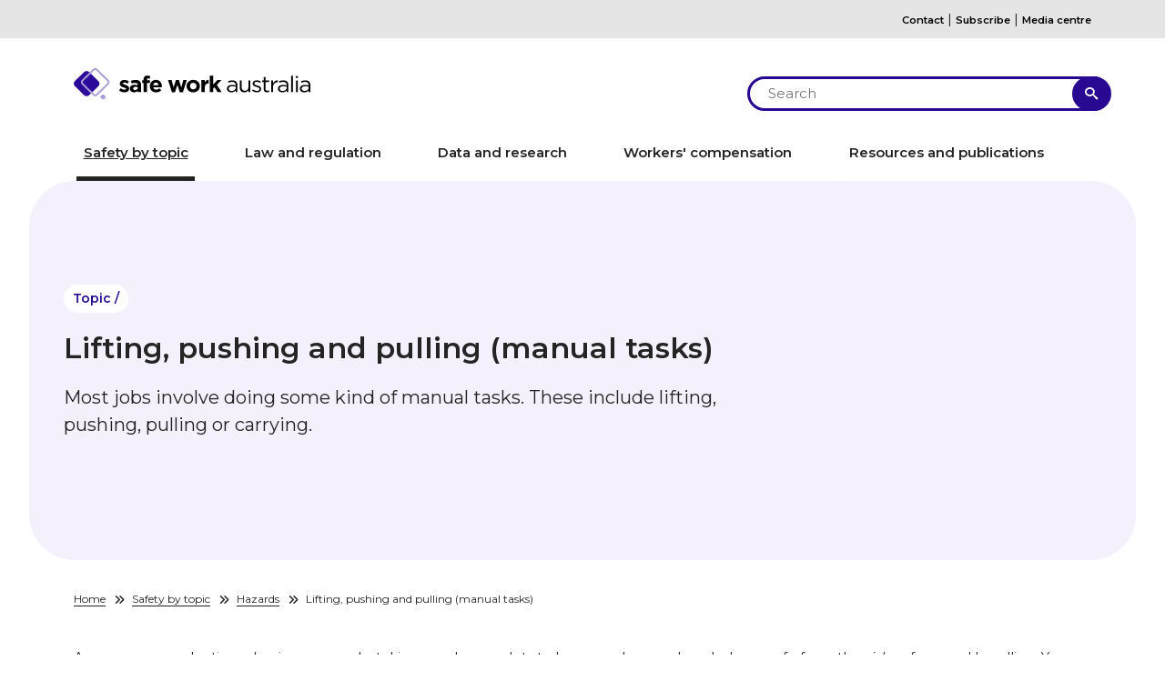

--- FILE ---
content_type: text/html; charset=UTF-8
request_url: https://www.safeworkaustralia.gov.au/safety-topic/hazards/lifting-pushing-and-pulling-manual-tasks
body_size: 17395
content:
<!DOCTYPE html>
<html  lang="en" dir="ltr">
  <head>
      
     <style>
    @import url('https://fonts.googleapis.com/css2?family=Montserrat:wght@400;600&display=swap');
    </style>
    
    <meta charset="utf-8" />
<script async src="https://www.googletagmanager.com/gtag/js?id=G-391V8DCF5S"></script>
<script>window.dataLayer = window.dataLayer || [];function gtag(){dataLayer.push(arguments)};gtag("js", new Date());gtag("set", "developer_id.dMDhkMT", true);gtag("config", "G-391V8DCF5S", {"groups":"default","page_placeholder":"PLACEHOLDER_page_location"});gtag("config", "UA-84498814-1", {"groups":"default","page_placeholder":"PLACEHOLDER_page_path"});gtag('config', 'G-0XT7NFV9ZS', {'name': 'govcms'}); gtag('govcms.send', 'pageview', {'anonymizeIp': true})</script>
<meta name="description" content="Most jobs involve doing some kind of manual tasks. These include lifting, pushing, pulling or carrying." />
<link rel="canonical" href="https://www.safeworkaustralia.gov.au/safety-topic/hazards/lifting-pushing-and-pulling-manual-tasks" />
<meta name="Generator" content="Drupal 10 (http://drupal.org) + GovCMS (http://govcms.gov.au)" />
<meta name="MobileOptimized" content="width" />
<meta name="HandheldFriendly" content="true" />
<meta name="viewport" content="width=device-width, initial-scale=1, shrink-to-fit=no" />
<meta http-equiv="x-ua-compatible" content="ie=edge" />
<link rel="icon" href="/sites/default/files/SWA_logo_primary_icononly_1.svg" type="image/svg+xml" />

    <title>- Lifting, pushing and pulling (manual tasks) | Safe Work Australia</title>

    <link rel="stylesheet" media="all" href="/sites/default/files/css/css_9OGFwNX7RvIVacrJF0a2yzhrtMj7JxiEmj5LxkCvgo4.css?delta=0&amp;language=en&amp;theme=swa&amp;include=[base64]" />
<link rel="stylesheet" media="all" href="/sites/default/files/css/css_ULlbVzkA7GCMSVS1_vrV1NAy5KDoJ83iB4bBDrZyM5o.css?delta=1&amp;language=en&amp;theme=swa&amp;include=[base64]" />
<link rel="stylesheet" media="print" href="/sites/default/files/css/css_SPEN5EbdukAWl45yCIdg7UIdYCQ4ZZl-6fZePqtaiQs.css?delta=2&amp;language=en&amp;theme=swa&amp;include=[base64]" />

        <script src="https://kit.fontawesome.com/7e66c14497.js" crossorigin="anonymous"></script>
        <link rel="stylesheet" href="https://cdnjs.cloudflare.com/ajax/libs/font-awesome/6.3.0/css/all.min.css">
    <script src="https://www.google.com/recaptcha/api.js?hl=en&amp;render=explicit&amp;onload=drupalRecaptchaOnload" async defer></script>
  

    <!-- Meta Pixel Code -->
    <script>
      !function(f,b,e,v,n,t,s)
      {if(f.fbq)return;n=f.fbq=function(){n.callMethod?
      n.callMethod.apply(n,arguments):n.queue.push(arguments)};
      if(!f._fbq)f._fbq=n;n.push=n;n.loaded=!0;n.version='2.0';
      n.queue=[];t=b.createElement(e);t.async=!0;
      t.src=v;s=b.getElementsByTagName(e)[0];
      s.parentNode.insertBefore(t,s)}(window, document,'script',
      'https://connect.facebook.net/en_US/fbevents.js');
      fbq('init', '5476566285777205');
      fbq('track', 'PageView');
    </script>    
    <!-- End Meta Pixel Code --> 
    <!-- Meta Pixel Code Workers Comp Stigma Campaign -->
    <script>
      !function(f,b,e,v,n,t,s)
      {if(f.fbq)return;n=f.fbq=function(){n.callMethod?
      n.callMethod.apply(n,arguments):n.queue.push(arguments)};
      if(!f._fbq)f._fbq=n;n.push=n;n.loaded=!0;n.version='2.0';
      n.queue=[];t=b.createElement(e);t.async=!0;
      t.src=v;s=b.getElementsByTagName(e)[0];
      s.parentNode.insertBefore(t,s)}(window, document,'script',
      'https://connect.facebook.net/en_US/fbevents.js');
      fbq('init', '964232561681673');
      fbq('track', 'PageView');
    </script>    
    <!-- End Meta Pixel Code --> 
  </head>
  <body class="layout-no-sidebars page-node-3782 path-safety-topic path-hazards path-lifting-pushing-and-pulling-manual-tasks node-type-topic_page adminimal path-node page-node-type-topic-page">
    <!-- Meta Pixel No Script Code -->   
    <noscript><img height="1" width="1" style="display:none" alt="Facebook Meta Pixel" src="https://www.facebook.com/tr?id=5476566285777205&ev=PageView&noscript=1" /></noscript>
    <!-- End Meta Pixel Not Script Code -->
    <!-- Meta Pixel No Script Code Workers Comp Stigma Campaign -->    
    <noscript><img height="1" width="1" style="display:none" alt="Facebook Meta Pixel"  src="https://www.facebook.com/tr?id=964232561681673&ev=PageView&noscript=1"/></noscript>
    <!-- End Meta Pixel No Script Code Workers Comp Stigma Campaign -->

    <a href="#main-content" class="visually-hidden focusable skip-link">
      Skip to main content
    </a>
    
      <div class="dialog-off-canvas-main-canvas" data-off-canvas-main-canvas>
    
      <div class="top">
      <div class="container">
          <section class="row region region-top">
    <div id="block-top" class="settings-tray-editable block-content-1_column block block-block-content block-block-content4d742f29-34df-48f0-90f6-1c81aa5f3008" data-drupal-settingstray="editable">
  
    
      
            <div class="clearfix text-formatted field field--name-body field--type-text-with-summary field--label-hidden field__item"><p><a href="/contact-us">Contact</a> | <a href="/subscribe">Subscribe</a> | <a href="/media-centre">Media centre</a></p>
</div>
      
  </div>

  </section>

      </div>
    </div>
  
      
<nav class="navbar navbar-expand-md navbar-light ">
  <div class="container-fluid navbar-inner">
    <div class="navbar-header container">
        <section class="row region region-navigation">
      <div class="col-sm">
          <a class="logo navbar-btn pull-left" href="/welcome" title="Home" rel="home">
        <img src="/sites/default/files/SWA_logo_Primary_Inline_2024_2.svg" alt="Home"/>
      </a>
              </div>
<div id="block-searchtop" class="settings-tray-editable block-content-1_column block block-block-content block-block-content61b708b8-1861-43cb-b5be-e88005684060" data-drupal-settingstray="editable">
  
    
      
            <div class="clearfix text-formatted field field--name-body field--type-text-with-summary field--label-hidden field__item"><form class="search" action="/search" method="get" id="search-top" accept-charset="UTF-8">
				<input class="top-search-input" type="text" id="edit-query" name="search" placeholder="Search" aria-label="search">
				<button data-drupal-selector="edit-submit-search" class="button js-form-submit form-submit btn-info btn" type="submit" id="edit-submit-search" value="Apply">Apply</button>
			</form></div>
      
  </div>

  </section>

      <div class="navbar-toggler-wrapper">
        <button class="navbar-toggler collapsed" type="button" data-bs-toggle="collapse" data-bs-target="#navbarSupportedContent" aria-controls="navbarSupportedContent" aria-expanded="false" aria-label="Toggle navigation">
          <span class="navbar-toggler-icon"></span>
        </button>
      </div>
    </div>
    <div class="collapse navbar-collapse" id="navbarSupportedContent">
      <div class="container">
                    <section class="row region region-navigation-collapsible">
    <nav role="navigation" aria-labelledby="block-mainnavigation-menu" id="block-mainnavigation" class="settings-tray-editable block block-menu navigation menu--main" data-drupal-settingstray="editable">
            
  <h2 class="visually-hidden" id="block-mainnavigation-menu">Main Navigation</h2>
  

        
              <ul region="navigation_collapsible" class="clearfix nav navbar-nav" data-component-id="swa:menu_main">
                                  <li class="nav-item menu-item--collapsed active">
                                      <a href="/safety-topic" class="nav-link active nav-link--safety-topic" data-drupal-link-system-path="node/3497">Safety by topic</a>
                      </li>
                            <li class="nav-item menu-item--collapsed">
                                      <a href="/law-and-regulation" class="nav-link nav-link--law-and-regulation" data-drupal-link-system-path="node/3750">Law and regulation</a>
                      </li>
                            <li class="nav-item menu-item--collapsed">
                                      <a href="/data-and-research" class="nav-link nav-link--data-and-research" data-drupal-link-system-path="node/3751">Data and research</a>
                      </li>
                            <li class="nav-item menu-item--collapsed">
                                      <a href="/workers-compensation" class="nav-link nav-link--workers-compensation" data-drupal-link-system-path="node/3752">Workers&#039; compensation</a>
                      </li>
                            <li class="nav-item">
                                      <a href="/resources-and-publications" class="nav-link nav-link--resources-and-publications" data-drupal-link-system-path="resources-and-publications">Resources and publications</a>
                      </li>
              </ul>
      



  </nav>
<nav role="navigation" aria-labelledby="block-mainnavigation-5-menu" id="block-mainnavigation-5" class="settings-tray-editable block block-menu navigation menu--main" data-drupal-settingstray="editable">
            
  <h2 class="visually-hidden" id="block-mainnavigation-5-menu">Main navigation</h2>
  

        
              <ul region="navigation_collapsible" class="clearfix nav navbar-nav" data-component-id="swa:menu_main">
                                  <li class="nav-item menu-item--expanded active dropdown">
                                      <div class="menu-item">
                <a href="/safety-topic" class="nav-link active dropdown-toggle nav-link--safety-topic" data-bs-toggle="dropdown" aria-expanded="false" aria-haspopup="true" data-drupal-link-system-path="node/3497">Safety by topic</a>
                <button class="expand" aria-expanded="false" aria-label="Toggle sub-navigation">
                  <i class="fa fa-chevron-down"></i>
                </button>
              </div>
                              <ul class="dropdown-menu">
                                    <li class="dropdown-item menu-item--collapsed active">
                                      <a href="/safety-topic/hazards" class="active nav-link--safety-topic-hazards" data-drupal-link-system-path="node/3754">Hazards</a>
                      </li>
                            <li class="dropdown-item menu-item--collapsed">
                                      <a href="/safety-topic/managing-health-and-safety" class="nav-link--safety-topic-managing-health-and-safety" data-drupal-link-system-path="node/3755">Managing health and safety</a>
                      </li>
                            <li class="dropdown-item menu-item--collapsed">
                                      <a href="/safety-topic/industry-and-business" class="nav-link--safety-topic-industry-and-business" data-drupal-link-system-path="node/3756">Industry and business</a>
                      </li>
              </ul>
      
                      </li>
                            <li class="nav-item menu-item--expanded dropdown">
                                      <div class="menu-item">
                <a href="/law-and-regulation" class="nav-link dropdown-toggle nav-link--law-and-regulation" data-bs-toggle="dropdown" aria-expanded="false" aria-haspopup="true" data-drupal-link-system-path="node/3750">Law and regulation</a>
                <button class="expand" aria-expanded="false" aria-label="Toggle sub-navigation">
                  <i class="fa fa-chevron-down"></i>
                </button>
              </div>
                              <ul class="dropdown-menu">
                                    <li class="dropdown-item">
                                      <a href="/law-and-regulation/codes-practice" class="nav-link--law-and-regulation-codes-practice" data-drupal-link-system-path="node/4297">Codes of Practice</a>
                      </li>
                            <li class="dropdown-item menu-item--collapsed">
                                      <a href="/law-and-regulation/legislation" class="nav-link--law-and-regulation-legislation" data-drupal-link-system-path="node/3502">Legislation</a>
                      </li>
                            <li class="dropdown-item menu-item--collapsed">
                                      <a href="/law-and-regulation/duties-under-whs-laws" class="nav-link--law-and-regulation-duties-under-whs-laws" data-drupal-link-system-path="node/3842">Duties under WHS laws</a>
                      </li>
                            <li class="dropdown-item">
                                      <a href="/law-and-regulation/history-model-whs-laws" class="nav-link--law-and-regulation-history-model-whs-laws" data-drupal-link-system-path="node/3506">History of the model WHS laws</a>
                      </li>
                            <li class="dropdown-item menu-item--collapsed">
                                      <a href="/law-and-regulation/model-whs-laws" class="nav-link--law-and-regulation-model-whs-laws" data-drupal-link-system-path="node/3841">Model WHS laws</a>
                      </li>
                            <li class="dropdown-item menu-item--collapsed">
                                      <a href="/law-and-regulation/whs-regulators-and-workers-compensation-authorities-contact-information" class="nav-link--law-and-regulation-whs-regulators-and-workers-compensation-authorities-contact-information" data-drupal-link-system-path="node/3657">WHS regulators and workers&#039; compensation authorities contact information</a>
                      </li>
              </ul>
      
                      </li>
                            <li class="nav-item menu-item--expanded dropdown">
                                      <div class="menu-item">
                <a href="/data-and-research" class="nav-link dropdown-toggle nav-link--data-and-research" data-bs-toggle="dropdown" aria-expanded="false" aria-haspopup="true" data-drupal-link-system-path="node/3751">Data and research</a>
                <button class="expand" aria-expanded="false" aria-label="Toggle sub-navigation">
                  <i class="fa fa-chevron-down"></i>
                </button>
              </div>
                              <ul class="dropdown-menu">
                                    <li class="dropdown-item menu-item--collapsed">
                                      <a href="/research-summit-2025" class="nav-link--research-summit-2025" data-drupal-link-system-path="node/5694">Research Summit 2025</a>
                      </li>
                            <li class="dropdown-item">
                                      <a href="/data-and-research/research-and-evaluation-strategy" class="nav-link--data-and-research-research-and-evaluation-strategy" data-drupal-link-system-path="node/5756">Research and Evaluation Strategy</a>
                      </li>
                            <li class="dropdown-item">
                                      <a href="https://data.safeworkaustralia.gov.au/about-data-website" class="nav-link-https--datasafeworkaustraliagovau-about-data-website">About our data</a>
                      </li>
                            <li class="dropdown-item">
                                      <a href="https://data.safeworkaustralia.gov.au/about/data-collection-and-privacy" class="nav-link-https--datasafeworkaustraliagovau-about-data-collection-and-privacy">Data collection and privacy</a>
                      </li>
                            <li class="dropdown-item">
                                      <a href="https://data.safeworkaustralia.gov.au/about/request-data" class="nav-link-https--datasafeworkaustraliagovau-about-request-data">Request Data</a>
                      </li>
                            <li class="dropdown-item">
                                      <a href="https://data.safeworkaustralia.gov.au/interactive-data" class="nav-link-https--datasafeworkaustraliagovau-interactive-data">Explore our data</a>
                      </li>
                            <li class="dropdown-item">
                                      <a href="https://data.safeworkaustralia.gov.au/insights/whs-data-reporting" class="nav-link-https--datasafeworkaustraliagovau-insights-whs-data-reporting">WHS data reporting</a>
                      </li>
                            <li class="dropdown-item">
                                      <a href="https://data.safeworkaustralia.gov.au/interactive-data" class="nav-link-https--datasafeworkaustraliagovau-interactive-data">Research by industry or topic</a>
                      </li>
                            <li class="dropdown-item">
                                      <a href="https://data.safeworkaustralia.gov.au/interactive-data/topic/national-return-work-survey" class="nav-link-https--datasafeworkaustraliagovau-interactive-data-topic-national-return-work-survey">Return to work</a>
                      </li>
                            <li class="dropdown-item">
                                      <a href="https://data.safeworkaustralia.gov.au/interactive-data/topic/key-whs-statistics" class="nav-link-https--datasafeworkaustraliagovau-interactive-data-topic-key-whs-statistics">Work-related diseases</a>
                      </li>
                            <li class="dropdown-item">
                                      <a href="https://data.safeworkaustralia.gov.au/interactive-data/topic/preliminary-fatalities-2023" class="nav-link-https--datasafeworkaustraliagovau-interactive-data-topic-preliminary-fatalities-2023">Work-related fatalities</a>
                      </li>
                            <li class="dropdown-item">
                                      <a href="https://data.safeworkaustralia.gov.au/interactive-data/topic/key-whs-statistics" class="nav-link-https--datasafeworkaustraliagovau-interactive-data-topic-key-whs-statistics">Work-related injuries</a>
                      </li>
              </ul>
      
                      </li>
                            <li class="nav-item menu-item--expanded dropdown">
                                      <div class="menu-item">
                <a href="/workers-compensation" class="nav-link dropdown-toggle nav-link--workers-compensation" data-bs-toggle="dropdown" aria-expanded="false" aria-haspopup="true" data-drupal-link-system-path="node/3752">Workers&#039; compensation</a>
                <button class="expand" aria-expanded="false" aria-label="Toggle sub-navigation">
                  <i class="fa fa-chevron-down"></i>
                </button>
              </div>
                              <ul class="dropdown-menu">
                                    <li class="dropdown-item">
                                      <a href="/workers-compensation/national-policy-approach-gig-economy" class="nav-link--workers-compensation-national-policy-approach-gig-economy" data-drupal-link-system-path="node/5863">National policy approach to workers’ compensation and the gig economy</a>
                      </li>
                            <li class="dropdown-item menu-item--collapsed">
                                      <a href="/workers-compensation/comparing-workers-compensation-australia" class="nav-link--workers-compensation-comparing-workers-compensation-australia" data-drupal-link-system-path="node/3868">Comparing workers&#039; compensation in Australia and New Zealand</a>
                      </li>
                            <li class="dropdown-item menu-item--collapsed">
                                      <a href="/workers-compensation/national-return-work-strategy" class="nav-link--workers-compensation-national-return-work-strategy" data-drupal-link-system-path="node/3870">National Return to Work Strategy</a>
                      </li>
                            <li class="dropdown-item">
                                      <a href="/workers-compensation/list-deemed-diseases-australia" class="nav-link--workers-compensation-list-deemed-diseases-australia" data-drupal-link-system-path="node/4871">Deemed diseases</a>
                      </li>
                            <li class="dropdown-item">
                                      <a href="/workers-compensation/permanent-impairment" class="nav-link--workers-compensation-permanent-impairment" data-drupal-link-system-path="node/4872">Permanent impairment</a>
                      </li>
                            <li class="dropdown-item">
                                      <a href="/workers-compensation/workers-compensation-psychological-injuries" class="nav-link--workers-compensation-workers-compensation-psychological-injuries" data-drupal-link-system-path="node/4006">Workers&#039; compensation for psychological injury</a>
                      </li>
                            <li class="dropdown-item menu-item--collapsed">
                                      <a href="/workers-compensation/workers-compensation-stigma" class="nav-link--workers-compensation-workers-compensation-stigma" data-drupal-link-system-path="node/5040">Workers’ compensation stigma</a>
                      </li>
                            <li class="dropdown-item">
                                      <a href="/workers-compensation/resources" class="nav-link--workers-compensation-resources" data-drupal-link-system-path="node/4873">Workers&#039; compensation resources</a>
                      </li>
              </ul>
      
                      </li>
                            <li class="nav-item">
                                      <a href="/resources-and-publications" class="nav-link nav-link--resources-and-publications" data-drupal-link-system-path="resources-and-publications">Resources and publications</a>
                      </li>
              </ul>
      



  </nav>

  </section>

              </div>
    </div>
  </div>
</nav>
  
              <div class="megamenu">  <section class="row region region-megamenu">
    <div id="block-menublock1" class="settings-tray-editable block-content-menu_block block block-block-content block-block-contentc6137041-9341-4337-9306-32a1d3336f33" data-drupal-settingstray="editable">
  
    
      
            <div class="clearfix text-formatted field field--name-body field--type-text-with-summary field--label-hidden field__item"><div class="mega-menu">
    <div class="mega-menu-col-1">
        <h3>Hazards</h3>
        <ul>
            <li><a href="/safety-topic/hazards/lifting-pushing-and-pulling-manual-tasks">Lifting, pushing and pulling</a></li>
            <li><a href="/safety-topic/managing-health-and-safety/mental-health/psychosocial-hazards">Psychosocial hazards</a></li>
            <li><a href="/safety-topic/hazards/working-heights">Working at heights</a></li>
            <li><a href="/safety-topic/hazards/chemicals">Chemicals</a></li>
            <li><a href="/node/5811">Silica</a></li>
        </ul>
        <p class="see-more"><a href="/safety-topic/hazards/">See more</a></p>
    </div>
    <div class="mega-menu-col-2">
        <h3>Managing health and safety</h3>
        <ul>
            <li><a href="/node/3805">Identify, assess and control hazards</a></li>
            <li><a href="/node/3766">Safety data sheets</a></li>
            <li><a href="/safety-topic/managing-health-and-safety/personal-protective-equipment-ppe">Personal protective equipment</a></li>
            <li><a href="/node/3801">Emergency plans and procedures</a></li>
            <li><a href="/safety-topic/managing-health-and-safety/incident-reporting">Incident reporting</a></li>
        </ul>
        <p class="see-more"><a href="/safety-topic/managing-health-and-safety">See more</a></p>
    </div>
    <div class="mega-menu-col-3">
        <h3>Industry and business</h3>
        <ul>
            <li><a href="/safety-topic/industry-and-business/construction">Construction</a></li>
            <li><a href="/safety-topic/industry-and-business/small-business">Small business</a></li>
            <li><a href="/safety-topic/industry-and-business/agriculture">Agriculture</a></li>
            <li><a href="/safety-topic/industry-and-business/transport">Transport</a></li>
            <li><a href="/node/4512">Gig economy</a></li>
        </ul>
        <p class="see-more"><a href="/safety-topic/industry-and-business">See more</a></p>
    </div>
    <div class="mega-menu-col-4">
        <p>The Commonwealth, states and territories <span>regulate and enforce</span> WHS laws.</p>
        <p class="blue-button"><a href="/node/3657">Find your Regulator</a></p>
    </div>
</div></div>
      
  </div>
<div id="block-menublock2" class="settings-tray-editable block-content-menu_block block block-block-content block-block-content832fb746-7379-473c-82ca-e4e6ae8654f8" data-drupal-settingstray="editable">
  
    
      
            <div class="clearfix text-formatted field field--name-body field--type-text-with-summary field--label-hidden field__item"><div class="mega-menu">
    <div class="mega-menu-col-1">
        <h3>Model WHS Laws</h3>
        <p>We created the model WHS laws in 2011.</p>
        <p class="see-all"><a href="/law-and-regulation/model-whs-laws">See all</a></p>
    </div>
    <div class="mega-menu-col-2">
        <ul>

            <li><a href="/node/3841">Model WHS Act</a></li>
            <li><a href="/node/947">Model WHS Regulations</a></li>
            <li><a href="/node/3842">Duties under Model WHS laws</a></li>
        </ul>
    </div>
    <div class="mega-menu-col-3">
        <ul>
            <li><a href="/node/4297">Codes of Practice</a></li>
            <li><a href="/node/3502">Legislation</a></li>
        </ul>
    </div>
    <div class="mega-menu-col-4">
        <div class="blue-box">
            <p>WHS laws in your <span>jurisdiction</span></p>
            <p class="read-review"><a href="/node/3657">Contact your regulator</a></p>
        </div>
    </div>
</div></div>
      
  </div>
<div id="block-menublock3" class="settings-tray-editable block-content-menu_block block block-block-content block-block-contentea4a008c-0e48-4836-8798-0be4ee482d10" data-drupal-settingstray="editable">
  
    
      
            <div class="clearfix text-formatted field field--name-body field--type-text-with-summary field--label-hidden field__item"><div class="mega-menu">
    <div class="mega-menu-col-1">
        <h3>Data and Research</h3>
        <p>We collect, analyse and publish data and information on work health and safety and workers' compensation.</p>
        <p class="see-our-data"><a href="https://data.safeworkaustralia.gov.au/" target="_blank">See our data</a></p>
    </div>
    <div class="mega-menu-col-2">
        <ul>
            <li><a href="https://data.safeworkaustralia.gov.au/interactive-data/topic/preliminary-fatalities-2024" target="_blank">Work-related fatalities</a></li>
            <li><a href="https://data.safeworkaustralia.gov.au/interactive-data/topic/workers-compensation" target="_blank">Work-related injuries</a></li>
            <li><a href="https://data.safeworkaustralia.gov.au/interactive-data/topic/key-whs-statistics" target="_blank">Work-related diseases</a></li>
            <li><a href="https://data.safeworkaustralia.gov.au/interactive-data/topic/national-return-work-survey" target="_blank">Return to Work</a></li>
            
        </ul>
    </div>
    <div class="mega-menu-col-3">
        <ul>
            <li><a href="https://data.safeworkaustralia.gov.au/interactive-data" target="_blank">Explore our data</a></li>
            <li><a href="https://data.safeworkaustralia.gov.au/about-data-website" target="_blank">About our data</a></li>
            <li><a href="https://data.safeworkaustralia.gov.au/interactive-data/whs-data-reporting" target="_blank">WHS data reporting</a></li>
            <li><a href="https://data.safeworkaustralia.gov.au/insights" target="_blank">Insights</a></li>
        </ul>
    </div>
    <div class="mega-menu-col-4">
        <div class="blue-box">
            <p>See our latest <br /><span>Key work health and safety statistics</span></p>
            <p class="explore-our-data"><a href="https://data.safeworkaustralia.gov.au/insights/key-whs-stats-2024" target="_blank">explore our data</a></p>
        </div>
    </div>
</div></div>
      
  </div>
<div id="block-menublock4" class="settings-tray-editable block-content-menu_block block block-block-content block-block-content358a5920-20a8-478b-a406-e9527331591c" data-drupal-settingstray="editable">
  
    
      
            <div class="clearfix text-formatted field field--name-body field--type-text-with-summary field--label-hidden field__item"><div class="mega-menu">
    <div class="mega-menu-col-1">
        <h3>Workers' Compensation</h3>
        <p>We develop national policy and strategy about workers' compensation.</p>
        <p class="see-all"><a href="/node/3752">See all</a></p>
    </div>
    <div class="mega-menu-col-2">
        <ul>
            <li><a href="/node/3752">Workers’ compensation</a></li>
            <li><a href="/node/5863">National policy approach to workers’ compensation and the gig economy</a></li>
            <li><a href="/node/3868">Comparing workers' compensation in Australia and New Zealand</a></li>
            <li><a href="/node/3870">National Return to Work Strategy</a></li>  
        </ul>
    </div>
    <div class="mega-menu-col-3">
        <ul>
            <li><a href="/node/4871">Deemed diseases</a></li>
            <li><a href="/node/4872">Permanent impairment</a></li>        
            <li><a href="/node/4006">Workers' compensation for psychological injury</a></li>
            <li><a href="/node/5040">Workers’ compensation stigma</a></li>
            <li><a href="/node/4873">Resources</a></li>
        </ul>
    </div>
    <div class="mega-menu-col-4">
        <div class="blue-box" style="background-color:#5dc0d3;">
            <img src="/sites/default/files/2021-11/NRTWS%20Logo%20Reversed-04-01.png" alt="National Return to Work Strategy" class="img-responsive">
            <p class="read-the-strategy"><a href="/node/3870">Read the Strategy</a></p>
        </div>
    </div>
</div></div>
      
  </div>
<div id="block-menublock5" class="settings-tray-editable block-content-menu_block block block-block-content block-block-contentb415230b-d24f-4601-b3c2-1f394f67c1df" data-drupal-settingstray="editable">
  
    
      
            <div class="clearfix text-formatted field field--name-body field--type-text-with-summary field--label-hidden field__item"><div class="mega-menu">
    <div class="mega-menu-col-1">
        <h3>Resources and Publications</h3>
        <p>We publish a wide range of resources covering many work health and safety topics.</p>
        <p class="see-all"><a href="/resources-and-publications">See all</a></p>
    </div>
    <div class="mega-menu-col-2">
        <ul>
            <li><a href="/resources-and-publications?f%5B0%5D=resource_document_type%3AGuide">Guides</a></li>
            <li><a href="/node/4297">Codes of practice</a></li>
            <li><a href="/resources-and-publications?f%5B0%5D=resource_document_type%3AVideo%20and%20audio">Video and audio</a></li>
            <li><a href="/resources-and-publications?f%5B0%5D=resource_document_type%3AReports">Reports</a></li>
            <li><a href="/node/3695">Corporate publications</a></li>
            <li><a href="/resources-and-publications?f%5B0%5D=resource_document_type%3AResources">Resources</a></li>
        </ul>
    </div>
    <div class="mega-menu-col-3">
<h3>Media centre</h3>
        <ul>
<li><a href="/media-centre/campaigns">Campaigns</a></li>
<li><a href="/media-centre/media-releases">Media releases</a></li>
<li><a href="/media-centre/news">News</a></li>
<li><a href="/media-centre/news-update">News update</a></li>
</ul>
    </div>
    <div class="mega-menu-col-4">
        <div class="blue-box">
            <p>Read our <span>Codes of Practice</span></p>
            <p class="read-the-codes"><a href="/node/4297">read the codes</a></p>
        </div>
    </div>
</div></div>
      
  </div>

  </section>
</div>
          <a id="main-content"></a>
                             <div class="banner">  <section class="row region region-banner">
    <div class="views-element-container settings-tray-editable block block-views block-views-blocknode-header-block-1" id="block-views-block-node-header-block-1" data-drupal-settingstray="editable">
  
    
      <div class="form-group"><div class="view view-node-header view-id-node_header view-display-id-block_1 js-view-dom-id-e7d8ed3c701a67e55a4622a135e8e028adca0018a712654fc9a941277bb21c5a">
  
    
      
      <div class="view-content row">
      




  

    <div class="header-banner">
  <div class="container">
      <div class="row">
        <div class="banner-inner">

                       <span class="banner-breadcrumb">Topic / </span>
          
          
          
          
          <h1>Lifting, pushing and pulling (manual tasks)</h1>
          <p></p>

                      <p><p>Most jobs involve doing some kind of manual tasks. These include lifting, pushing, pulling or carrying.&nbsp;</p>
</p>
          
        </div>
      </div>
    </div>
    <div class="node-banner" style="background-image: url('');">
    
        <div class="node-banner featured-image" style="background-image: url();">
          </div>
  </div>

    </div>
  
          </div>
</div>

  </div>

  </section>
</div>
                  
                              <div class="container">
            <div class="row">
              <div class="col-sm">
                  <div id="block-swa-breadcrumbs" class="settings-tray-editable block block-system block-system-breadcrumb-block" data-drupal-settingstray="editable">
  
    
      
  <ol class="breadcrumb">
          <li >
                  <a href="/">Home</a>
              </li>
          <li >
                  <a href="/safety-topic">Safety by topic</a>
              </li>
          <li >
                  <a href="/safety-topic/hazards">Hazards</a>
              </li>
          <li >
                  Lifting, pushing and pulling (manual tasks)
              </li>
      </ol>

  </div>


              </div>
            </div>
          </div>
              
  <div role="main" class="main-container container js-quickedit-main-content">
    <div class="row">
            
                  <section class="main-content col order-last col-sm-12" id="content" role="main">

                
                
                            <div data-drupal-messages-fallback class="hidden"></div><div id="block-customcss" class="settings-tray-editable block-content-1_column block block-block-content block-block-content3ee02669-4a5a-4b83-a0c4-418ebf341d0e" data-drupal-settingstray="editable">
  
    
      
            <div class="clearfix text-formatted field field--name-body field--type-text-with-summary field--label-hidden field__item"><style>
/*.dropdown-toggle .caret {
   width: 10px;
height: 10px;
clear: both;
}
h2.navBar a {
    color: #242424;
}
.dropdown-toggle .caret {
    width: 30px;
    height: 30px;
    clear: both;
    position: relative;
    float: right;
    border: none;
}
span.caret:before {
    width: 0;
    height: 0;
    border-top: 5px solid transparent;
    border-left: 5px solid #000;
    border-bottom: 5px solid transparent;
    content: '';
    position: absolute;
    transform: rotate(90deg);
    top: 9px;
    right: 11px;
}
.dropdown-toggle .caret:hover {
    background: #a1bdce;
    transition: .2s;
}
li.expanded.dropdown.active.active-trail .dropdown-menu {
    display: block;
}
a.dfn {
    padding: 0 3px 0 0;
}
.path-media-centre .dropdown-toggle .caret {
    display: none !important;
}
.path-media-centre li.expanded.dropdown.active.active-trail .dropdown-menu{
display: none;
}
.view-id-search .view-content .views-row {
    padding: 10px 0 7.5em 0;
}
.path-resources-and-publications .view-id-search .view-content .views-row {
    padding: 1.5em 0;
}
.region-footer .dropdown-menu > li > a {
    padding: 3px 15px;
}
.region-footer .nav > li > a {
    padding: 10px 15px;
    font-weight: 600;
}
.view-header a#uncheck-all-resources,
.view-header a#uncheck-all-clearlungs,
.view-header a#uncheck-all-search {
    background: none;
    color: inherit;
    width: auto;
    display: flex;
}
.view-header a#uncheck-all-resources::before,
.view-header a#uncheck-all-clearlungs::before,
.view-header a#uncheck-all-search::before {
    content: "\f00d";
    font-family: 'FontAwesome';
    padding-right: 5px;
}
.view-header a#uncheck-all-resources::after,
.view-header a#uncheck-all-clearlungs::after,
.view-header a#uncheck-all-search::after {
    content: "";
}
.view-id-search.media .views-field.views-field-field-thumbnail {
    float: left;
    padding-right: 1em;
}
.view-id-search.media .views-field.views-field-body {
    clear: none;
}
.view-id-search.media .views-field.views-field-field-publication-date{
  float: none;
padding-left: 0;
}
.views-field.views-field-view-node a {
    border: solid;
    background: #E80C30;
    color: #fff;
    padding: 0.5em 1em;
    display: inline-block;
    border-radius: 6px;
}
.path-media-centre li.expanded.dropdown.active.active-trail .dropdown-menu {
    display: block;
}
.path-media-centre .region-sidebar-first li.expanded.dropdown.active.active-trail .dropdown-menu {
    display: none;
}
dfn {
    cursor: help;
    border-bottom: 1px dotted #818a91;
    text-decoration: none;
}
.view-header li.facet-item.facet-header {
    display: block !important;
padding: 4px 0;
}
li.facet-item.facet-header input {
    display: none;
}
li.facet-item.facet-header label::before {
    content: "\f00d";
    font-family: 'FontAwesome';
    padding-right: 1px;
font-size: 13px;
}
.path-search .view-header {
    margin: 20px 0;
    display: flex;
    flex-wrap: wrap;
}
.view-header li.facet-item.facet-header label{
font-weight: normal;
font-size: 14px;
    border: solid 1px;
    padding: 2px 10px;
    margin-right: 5px;
curser: pointer;
}
.node-type-document .node-banner.featured-image {
    display: none;
}
.header-banner h1 {
    width: 50%;
}*/

ul.social-icons-footer > li > a[href*="instagram"]{
    display: inline-block;
    width: 35px;
    height: 35px;
    overflow: hidden;
}

ul.social-icons-footer > li > a[href*="instagram"]::before {
        display: inline-block;
    font-size: 1.25em;
    width: 35px;
    text-align: center;
    height: 35px;
    line-height: 38px;
    border-radius: 25px;
    font-family: FontAwesome;
    background-color: #ffffff;
    content: "\f16d";
}

.dropdown-menu {
position: static!important;
}

/* event page */
.sub-other-list {
    display: flex;
    flex-direction: column;
    justify-content: flex-start!important;
    flex: 0 0 47%;
}

.sub-other-list div {
    display: block!important;
}

.sub-other-list label {
    font-weight: 900;
}

.sub-other-list div label {
    font-weight: 300;
}

.event-quote img {
    border-radius: 125px;
    object-fit: cover;
    height: 230px;
    object-position: top;
}

.event-quote blockquote {
    border-left: 5px solid grey;
    padding-left: 25px;
    margin-top: 25px;

}

.event-quote blockquote p {
        font-size: 1.25rem!important;
}

.iframe-container {
  position: relative;
  overflow: hidden;
  display:block;
  width: 100%;
  padding-top: 80%; /* 16:9 Aspect Ratio (divide 9 by 16 = 0.5625) */
border-radius: 1rem;
}

/* Then style the iframe to fit in the container div with full height and width */
.responsive-iframe {
  position: absolute;
  top: 0;
  left: 0;
  bottom: 0;
  right: 0;
  width: 100%;
  height: 100%;
  display:block;
}

.event-sub {
    background: #f4f1fd;
    padding: 2rem;
    border-radius: 2rem;
}

.event-sub div, .event-sub div input {
    width: 100%;
}

.event-sub fieldset p label {
    display:none;
    margin: -1rem;
    height: 0px;
}

.event-sub fieldset label {
    margin-left: 10px;
}

.event-sub button {
    width: 100%;
    background: #11043d;
    border: none;
    color: white;
}

.event-sub input#fieldName, .event-sub input#fieldEmail {
    flex: 0 0 100%!important;
}

.event-sub input#\37 199223 {display: block;flex: none;}

.external::after {
    content: "\f08e";
    font-family: 'FontAwesome';
    font-size: 10px;
    padding-left: 4px;
    padding-right: 0;
}
.page-node-5694 .header-banner {
    background-image: url(/sites/default/files/2025-11/swa_2025_7100.jpg);
    background-position:center;
    background-size: cover;
    padding: 5vh 0;
    padding-top:40vh;
}

.page-node-5694 .node-banner {
    display:none;
}

.page-node-5694 .header-banner .banner-inner {
    padding: 3rem;
    background: #010012;
    border-radius: 2rem;
    color:white;
}

.full-width  {
    background: #010012;
    color: white;
    margin: auto;
    margin: 5rem calc(50% - 50vw) 2rem;
    padding: 3rem calc(50vw - 50%);
}

.page-node-5694 div#emCarousel:before {
    content: "Photos from the Summit";
    position: absolute;
    z-index: 2;
    background: white;
    top: 2rem;
    left: 2rem;
    border-radius: 2rem;
    padding: 0.5rem 1rem;
    font-weight: 600;
    font-size: 20px;
    margin-bottom:3rem;
}

.row.vid-gallery div {
    margin-bottom: 2rem;
}

.page-node-5694 div#emCarousel:before {
    content: "Photos from the Summit";
    position: absolute;
    z-index: 2;
    background: white;
    top: 2rem;
    left: 2rem;
    border-radius: 2rem;
    padding: 0.5rem 1rem;
    font-weight: 600;
    font-size: 20px;
    margin-bottom: 3rem;
}
div#emCarousel img {
    height: 65vh;
    object-fit: cover;
    width: 95vw;
    border-radius: 2rem;
}
.path-evidence-matters .header-banner {
    background: #dfe8ac;
}

.path-evidence-matters .node-banner.featured-image {
    border: 20px solid #dfe8ac;
max-width: 30vw;
}


.page-node-5900 .header-banner {
    background: #dfe8ac;
    background-image: url(/sites/default/files/2025-11/em_bkg_grn_lg.png);
    background-position: right;
    background-size: 85%;
    background-repeat: no-repeat;
}

.page-node-5900 .node-banner.featured-image {
    border: unset;
    width: 38vw;
	}

a.local.purple-pill {
    display: inline-block;
    padding: 5px 10px;
    margin: 5px;
    background: #ece7fd;
    border-radius: 50px;
    width: fit-content;
    color: #290991;
}

.ceoMsg.row {
    background: #10043b;
    color: white;
    margin: auto;
    margin: 5rem calc(50% - 50vw) 2rem;
    padding: 3rem calc(50vw - 50%);
}

.ceoMsg.row img {
    height: 45vh;
    object-fit: cover;
    border-radius: 2rem;
    margin-top: -6rem;
    margin-bottom: 2rem;
}

.feature-article.row img {
    height: 45vh;
    object-fit: cover;
    border-radius: 2rem;
    margin-bottom: 2rem;
}

.feature-article.row {
    align-items: center;
    padding:0 1rem;
}

.feature-article.row div:last-child{
    padding:0 3rem;
}

p.green-pill {
    display: inline-block;
    padding: 5px 10px;
    margin-bottom: 2rem;
    background: #eef3d4;
    border-radius: 50px;
    width: fit-content;
    color: #485115;
}

.feature-article.row h2 a, .nonfeaturearticles h3 a  {
    text-decoration:none;
    color: black;
}

.feature-article.row a.articlelink, .nonfeaturearticles a.articlelink {display: inline-block;padding: 5px 10px;margin-top: 2rem;border: 1px solid #485115;border-radius: 50px;width: fit-content;color: #485115;font-weight: 600;}

.feature-article.row a.articlelink:after {
    content:"\f061";
    font-family:fontawesome;
    margin-left:1rem;
}

.feature-article.research.row img, .feature-article.data.row img {
    height: 20vh;
}

.feature-article.research.row div:last-child {
    padding:0;
}



.sectionhead {
    display: block;
    padding: 5rem;
    background: #dfe8ac;
    border-radius: 2rem;
    margin-bottom: 2rem;
    background-image: url(/sites/default/files/2025-11/em_bkg_grn_lg.png);
    background-position: right;
    background-size: 85%;
    background-repeat: no-repeat;
}

.view-evidence-matters-hub.view-display-id-block_1 .view-content.row {
    margin: 3rem 0;
}

.researchFA.views-row {
    margin: 2rem 0;
}

.view-display-id-block_3 .researchFA {
    flex: 0 0 33%;
}

.nonfeaturearticles img {
    height: 20vh;
    object-fit: cover;
    border-radius: 1.5rem;
    margin-bottom: 1.5rem;
    border: 10px solid #dfe8ac;
}
.quote .blockquote {
    margin-left: 1rem;
    padding-left: 2rem;
    border-left: 2px solid navy;
    }

.quote .blockquote p {
    font-size: 1.25rem!important;
}

ul.emStats {
    list-style: none;
    padding: unset;
    display: flex;
    flex-wrap: wrap;
}

ul.emStats li {
    flex: 1 0 30%;
    padding: 2rem;
    margin-right: 1rem;
    border: 2px solid #dfe8ac;
    border-radius: 1.5rem;
margin-bottom: 1rem;
}

ul.emStats li:before{
    content:"\f200";
    font-family: fontawesome;
    display: block;
    font-size: 1.25rem;
    margin-bottom: 1rem;
    color: #dfe8ac;
}

ul.emStats li:nth-child(3n) {
    margin-right: 0;
    
}

</style></div>
      
  </div>
<div id="block-searchicon-2" class="settings-tray-editable block-content-1_column block block-block-content block-block-content7e567afd-7ebc-4fc5-ac85-e5b6932a8d59" data-drupal-settingstray="editable">
  
    
      
            <div class="clearfix text-formatted field field--name-body field--type-text-with-summary field--label-hidden field__item"><form class="search" action="/search" method="get" id="search" accept-charset="UTF-8">
				<input class="top-search-input" type="text" id="top-edit-query" name="search" placeholder="Search" aria-label="search">
				<input type="submit" id="top-search-submit-id" value="Search" class="top-search-submit">
				<i class="fa fa-search" aria-hidden="true" style=""></i>
			</form></div>
      
  </div>
<div id="block-sf-content" class="block block-system block-system-main-block">
  
    
      <article class="topic-page full clearfix">

    
        

    
    <div class="content">

        

        
        
            <div class="clearfix text-formatted field field--name-field-content field--type-text-long field--label-hidden field__item"><p>As a person conducting a business or undertaking, you have a duty to keep workers and workplaces safe from the risks of manual handling.&nbsp;You must&nbsp;assess and&nbsp;manage&nbsp;the risks of manual tasks. Otherwise,&nbsp;workers could develop health conditions&nbsp;called&nbsp;musculoskeletal disorders (MSD).&nbsp;&nbsp;</p>

<h2>What are MSD?&nbsp;</h2>

<p>MSD are an injury&nbsp;or disease of the musculoskeletal system. The musculoskeletal system is made up of muscles, bones, joints and connective tissues.&nbsp;</p>

<p>MSD may include:&nbsp;</p>

<ul>
	<li>
	<p>sprains and strains of muscles, ligaments and tendons.&nbsp;</p>
	</li>
	<li>
	<p>back injuries.&nbsp;</p>
	</li>
	<li>
	<p>joint and bone injuries or degeneration.&nbsp;</p>
	</li>
	<li>
	<p>nerve injuries or compression (for example carpal tunnel syndrome).&nbsp;</p>
	</li>
	<li>
	<p>muscular and vascular disorders as a result of hand-arm vibration.&nbsp;</p>
	</li>
	<li>
	<p>soft tissue injuries such as hernias.&nbsp;</p>
	</li>
	<li>
	<p>chronic pain (pain that lasts longer than three months).&nbsp;</p>
	</li>
	<li>
	<p>acute pain (pain that lasts less than three months).&nbsp;</p>
	</li>
</ul>

<p>MSD can happen:&nbsp;</p>

<ul>
	<li>
	<p>slowly, through gradual wear and tear&nbsp;from&nbsp;repetitive or continuous movements, including static body positions&nbsp;</p>
	</li>
	<li>
	<p>suddenly, through strenuous activity or unexpected movements&nbsp;– for example, handling a load that shifts position.&nbsp;</p>
	</li>
</ul>

<h2>WHS duties&nbsp;&nbsp;</h2>

<p>Everyone in the workplace has WHS duties under the&nbsp;<a data-entity-substitution="canonical" data-entity-type="node" data-entity-uuid="cc0347eb-8c15-4020-897a-7ee7b01a7feb" href="/doc/model-work-health-and-safety-act" title="Model Work Health and Safety Act ">model&nbsp;WHS Act</a>.&nbsp;&nbsp;</p>

<p>You have specific duties if you are:&nbsp;</p>

<ul>
	<li>
	<p>a person conducting a business or undertaking (PCBU)&nbsp;</p>
	</li>
	<li>
	<p>a principal contractor&nbsp;</p>
	</li>
	<li>
	<p>a designer, manufacturer, importer, supplier and installer of plant, substances or structures&nbsp;</p>
	</li>
	<li>
	<p>an officer.&nbsp;</p>
	</li>
</ul>

<p>The model WHS Regulations have duties that apply to manual handling. This includes managing risks of hazardous manual tasks, plant and the work environment.&nbsp;&nbsp;</p>

<p>As a PCBU, you must, so far as is reasonably practicable:&nbsp;&nbsp;</p>

<ul>
	<li>
	<p>ensure the health and safety of workers and others at your workplace&nbsp;&nbsp;</p>
	</li>
	<li>
	<p>consult with workers who carry out work for the business or undertaking and who are (or are likely to be) directly affected by a health and safety matter, and&nbsp;</p>
	</li>
	<li>
	<p>consult cooperate and coordinate activities with all other relevant duty holders.&nbsp;</p>
	</li>
</ul>

<p>Designers, manufacturers, importers and suppliers of plant and structures also have specific duties.&nbsp;</p>

<p>They must ensure, so far as is reasonably practicable, that&nbsp;products&nbsp;don’t pose risks to health and safety. This includes making sure they won’t result in MSD risks, when used as intended.&nbsp;The&nbsp;<a data-entity-substitution="canonical" data-entity-type="node" data-entity-uuid="b21211ed-ff83-4f7f-8d38-bfc84e669c8c" href="/doc/model-code-practice-hazardous-manual-tasks" title="Model Code of Practice: Hazardous manual tasks">model Code of Practice&nbsp;–&nbsp;Hazardous&nbsp;manual&nbsp;tasks</a>&nbsp;explains&nbsp;how to manage the risks of&nbsp;hazardous manual tasks.&nbsp;</p>

<h2>Hazardous&nbsp;manual tasks&nbsp;</h2>

<p>Some manual tasks can stress the body and lead to MSD. Hazardous manual tasks&nbsp;are&nbsp;tasks&nbsp;that require a person to lift, lower, push, pull, carry or otherwise move, hold or restrain any person, animal or thing that involves one or more of the following:&nbsp;</p>

<ul>
	<li>
	<p>repetitive movement&nbsp;</p>
	</li>
	<li>
	<p>repetitive or sustained force&nbsp;</p>
	</li>
	<li>
	<p>high or sudden force&nbsp;</p>
	</li>
	<li>
	<p>sustained or awkward postures&nbsp;</p>
	</li>
	<li>
	<p>exposure to vibration.&nbsp;</p>
	</li>
</ul>

<p>This could include tasks like restraining live animals or sorting objects on a conveyor belt.&nbsp;The&nbsp;<a data-entity-substitution="canonical" data-entity-type="node" data-entity-uuid="f4291cd0-1414-4964-9704-2e685695d622" href="/doc/guide-managing-risks-exposure-whole-body-vibration" title="Guide to managing risks of exposure to whole body vibration">workplace vibration guidance</a> material&nbsp;has more information on managing vibration and its risks.&nbsp;</p>

<p>Hazards&nbsp;can come from:&nbsp;</p>

<ul>
	<li>
	<p>work tasks and how they’re performed&nbsp;</p>
	</li>
	<li>
	<p>work design and management&nbsp;&nbsp;</p>
	</li>
	<li>
	<p>the tools, equipment and objects handled&nbsp;</p>
	</li>
	<li>
	<p>physical work environment.&nbsp;</p>
	</li>
</ul>

<p>To prevent MSD, you should:&nbsp;</p>

<ul>
	<li>
	<p>identify hazardous manual tasks&nbsp;</p>
	</li>
	<li>
	<p>eliminate or&nbsp;minimise&nbsp;the risks associated with them.&nbsp;&nbsp;</p>
	</li>
</ul>

<p>The first step in the risk management process is to&nbsp;identify hazardous tasks.&nbsp;&nbsp;</p>

<h2>Risk assessment for hazardous manual tasks&nbsp;</h2>

<p>You should&nbsp;do a&nbsp;risk assessment for all manual tasks you think may be hazardous.&nbsp;The only time you&nbsp;might&nbsp;not need to do this is when you already know&nbsp;about the risk and&nbsp;how to control it.&nbsp;</p>

<p>Your workers&nbsp;can&nbsp;help identify potential hazards in&nbsp;their work.&nbsp;&nbsp;</p>

<p>Consider workers who may be more at risk of developing an MSD. For example,&nbsp;an inexperienced worker&nbsp;or worker with a previous injury.&nbsp;</p>

<p>Your&nbsp;risk assessment of manual tasks will identify:&nbsp;</p>

<ul>
	<li>
	<p>postures, movements and forces that pose a risk&nbsp;</p>
	</li>
	<li>
	<p>when they may become dangerous&nbsp;</p>
	</li>
	<li>
	<p>why they’re happening&nbsp;</p>
	</li>
	<li>
	<p>ways&nbsp;to eliminate or minimise the risk.&nbsp;</p>
	</li>
</ul>

<h2>Eliminate&nbsp;risks&nbsp;of&nbsp;manual tasks&nbsp;</h2>

<p>Think about hazardous tasks when&nbsp;you’re planning a workplace or job.&nbsp;&nbsp;</p>

<p>The most cost-effective way to manage hazards&nbsp;–&nbsp;and&nbsp;best way to&nbsp;prevent MSD&nbsp;–&nbsp;is&nbsp;with&nbsp;<a data-entity-substitution="canonical" data-entity-type="node" data-entity-uuid="3b4e7106-4bda-41f6-8fb5-14970fbdfb9d" href="/safety-topic/managing-health-and-safety/good-work-design" title="Good work design">good work design</a>. Try to&nbsp;design the work without hazardous manual tasks&nbsp;- for instance automating systems to eliminate the need for workers to carry loads.&nbsp;&nbsp;</p>

<h2>Control measures with hazardous manual tasks&nbsp;</h2>

<p>If you can’t eliminate the risks, these are some control measures to&nbsp;minimise&nbsp;them:&nbsp;</p>

<ul>
	<li>
	<p>change the design or layout of work areas to&nbsp;minimise&nbsp;manual handling &nbsp;</p>
	</li>
	<li>
	<p>ensure workspace heights are appropriate to reduce the need for awkward postures&nbsp;</p>
	</li>
	<li>
	<p>redesign tasks to&nbsp;minimise&nbsp;manual handling, for example by using mechanical aids &nbsp;</p>
	</li>
	<li>
	<p>rotate manual handling tasks between workers to reduce the strain from repetitive movements &nbsp;</p>
	</li>
	<li>
	<p>provide training on correct manual handling procedures.&nbsp;</p>
	</li>
</ul>

<h2>Supporting information</h2>

<ul>
	<li>
	<p><a data-entity-substitution="canonical" data-entity-type="node" data-entity-uuid="1b76c87d-59f1-4c7b-9b12-8db3d75c6513" href="/doc/model-code-practice-how-manage-work-health-and-safety-risks" title="Model Code of Practice: How to manage work health and safety risks">Model Code of Practice&nbsp;–&nbsp;How to Manage Work Health and Safety Risks</a>.&nbsp;</p>
	</li>
	<li>
	<p><a data-entity-substitution="canonical" data-entity-type="node" data-entity-uuid="b21211ed-ff83-4f7f-8d38-bfc84e669c8c" href="/doc/model-code-practice-hazardous-manual-tasks" title="Model Code of Practice: Hazardous manual tasks">Model Code of Practice&nbsp;–&nbsp;Hazardous Manual Tasks</a>&nbsp;</p>
	</li>
	<li>
	<p><a data-entity-substitution="canonical" data-entity-type="node" data-entity-uuid="f4291cd0-1414-4964-9704-2e685695d622" href="/doc/guide-managing-risks-exposure-whole-body-vibration" title="Guide to managing risks of exposure to whole body vibration">Workplace vibration guidance material</a></p>
	</li>
	<li>
	<p><a data-entity-substitution="canonical" data-entity-type="node" data-entity-uuid="a548ec68-daf3-4bd9-be21-80a170971afd" href="/doc/guide-managing-risks-industrial-rope-access-systems" title="Guide to managing risks of industrial rope access systems">Guide to managing risks of industrial rope access systems</a></p>
	</li>
	<li>
	<p>The <a data-entity-substitution="canonical" data-entity-type="node" data-entity-uuid="dc6e2480-4fc8-4bc1-bbd2-a80e04464f46" href="/doc/interactive-swms-tool" title="Interactive SWMS tool">interactive safe work method statement (SWMS) tool</a> provides information on preparing, using and reviewing SWMS for high risk construction work.</p>
	</li>
</ul>
</div>
      


    </div>

</article>

  </div>


                <i class="back-to-top fas fa-angle-up btt-hidden" style="display: inline;"></i>
      </section>

            
    </div>
  </div>

          
                
                

      <div class="topic-menu-container">
      <div class="container">
        <div class="row">
          <div class="col-sm-12">
              <section class="row region region-topicmenu">
    <div class="views-element-container settings-tray-editable block block-views block-views-blocknews-block-4" id="block-views-block-news-block-4" data-drupal-settingstray="editable">
  
    
      <div class="form-group"><div class="view view-news view-id-news view-display-id-block_4 js-view-dom-id-c3ea386597c789a694ca59468b161ce137d9a3a81dbd7baf8e21b06efffae026">
  
    
      <div class="view-header">
      <h2 class="topic-news-header"> News related to this topic </h2>
    </div>
      
      <div class="view-content row">
      <div class="topic-news-item">
  
  <ul class="topic-news-list">

          <li class="topic-news-row"><div class="topic-news-list">
<div class="topic-news-list-image">
  <a href="/media-centre/news/earthmoving-machinery-consultation-now-open"><img loading="lazy" src="/sites/default/files/styles/large/public/2026-01/consultation_hub_-_managing_fatigue_risks_at_work_-_web_news_subscriber_tile_1.png?itok=kdIr1h7r" width="480" height="240" alt="consultation hub image with title -improving the safety earthmoving machinery used for lifting operations" class="image-style-large" />

</a>

</div>
<div class="topic-news-list-text">
<p class="topic-news-media-date"><time datetime="2026-01-19">19 Jan 2026</time> | News</p>
<h3><a href="/media-centre/news/earthmoving-machinery-consultation-now-open" hreflang="en">Earthmoving machinery consultation now open</a></h3>
<p class="topic-news-media-link"><a href="/media-centre/news/earthmoving-machinery-consultation-now-open" hreflang="en">Read more &gt;</a></p>
</div>
</div></li>
          <li class="topic-news-row"><div class="topic-news-list">
<div class="topic-news-list-image">
  <a href="/media-centre/news/updated-guidance-installation-batteries-rooftop-solar-systems-now-available"><img loading="lazy" src="/sites/default/files/styles/large/public/2025-09/web_news_banner_-_solar_installation_guide.png?itok=UgWml40j" width="480" height="240" alt="Updated guidance on the installation of batteries for rooftop solar systems now available" class="image-style-large" />

</a>

</div>
<div class="topic-news-list-text">
<p class="topic-news-media-date"><time datetime="2025-09-16">16 Sep 2025</time> | News</p>
<h3><a href="/media-centre/news/updated-guidance-installation-batteries-rooftop-solar-systems-now-available" hreflang="en">Updated guidance on the installation of batteries for rooftop solar systems now available</a></h3>
<p class="topic-news-media-link"><a href="/media-centre/news/updated-guidance-installation-batteries-rooftop-solar-systems-now-available" hreflang="en">Read more &gt;</a></p>
</div>
</div></li>
          <li class="topic-news-row"><div class="topic-news-list">
<div class="topic-news-list-image">
  <a href="/media-centre/new-model-code-practice-help-healthcare-and-social-assistance-industry-manage-whs-risks"><img loading="lazy" src="/sites/default/files/styles/large/public/2025-07/250530-hcsa_model_code_of_practice_.png?itok=_rfD9J9K" width="480" height="240" alt="Model Code of Practice: Healthcare and social assistance industry" class="image-style-large" />

</a>

</div>
<div class="topic-news-list-text">
<p class="topic-news-media-date"><time datetime="2025-07-04">04 Jul 2025</time> | </p>
<h3><a href="/media-centre/new-model-code-practice-help-healthcare-and-social-assistance-industry-manage-whs-risks" hreflang="en">New model Code of Practice to help the healthcare and social assistance industry manage WHS risks</a></h3>
<p class="topic-news-media-link"><a href="/media-centre/new-model-code-practice-help-healthcare-and-social-assistance-industry-manage-whs-risks" hreflang="en">Read more &gt;</a></p>
</div>
</div></li>
    
  </ul>

</div>

    </div>
  
            <div class="view-footer">
      <p class="button red" style="margin:auto; margin-top: 35px;"> <a href="/node/3709">See all news</a> </p>
<br><br>
    </div>
    </div>
</div>

  </div>
<div id="block-webform" class="settings-tray-editable block block-webform block-webform-block" data-drupal-settingstray="editable">
  
    
      <span id="webform-submission-content-feedback-form-node-3782-form-ajax-content"></span><div id="webform-submission-content-feedback-form-node-3782-form-ajax" class="webform-ajax-form-wrapper" data-effect="fade" data-progress-type="throbber">
<form class="webform-submission-form webform-submission-add-form webform-submission-content-feedback-form-form webform-submission-content-feedback-form-add-form webform-submission-content-feedback-form-node-3782-form webform-submission-content-feedback-form-node-3782-add-form js-webform-details-toggle webform-details-toggle" autocomplete="off" data-drupal-selector="webform-submission-content-feedback-form-node-3782-add-form" action="/safety-topic/hazards/lifting-pushing-and-pulling-manual-tasks" method="post" id="webform-submission-content-feedback-form-node-3782-add-form" accept-charset="UTF-8">
  
  
<hr data-drupal-selector="edit-horizontal-rule" id="edit-horizontal-rule" class="webform-horizontal-rule" />
<fieldset data-drupal-selector="edit-was-the-content-on-this-page-helpful-" id="edit-was-the-content-on-this-page-helpful---wrapper" class="radios--wrapper fieldgroup form-composite webform-composite-visible-title required js-webform-type-radios webform-type-radios js-form-item form-item js-form-wrapper form-wrapper mb-3">
      <legend id="edit-was-the-content-on-this-page-helpful---wrapper-legend">
    <span class="fieldset-legend js-form-required form-required">Was the content on this page helpful?</span>
  </legend>
  <div class="fieldset-wrapper">
            <div id="edit-was-the-content-on-this-page-helpful-" class="js-webform-radios webform-options-display-buttons radio"><div class="webform-options-display-buttons-wrapper">


      


  <div class="js-form-item js-form-type-radio radio form-check js-form-item-was-the-content-on-this-page-helpful- form-item-was-the-content-on-this-page-helpful-">
                      <input data-drupal-selector="edit-was-the-content-on-this-page-helpful-yes" class="visually-hidden form-radio form-check-input" type="radio" id="edit-was-the-content-on-this-page-helpful-yes" name="was_the_content_on_this_page_helpful_" value="Yes">
              <label  class="form-check-label" for="edit-was-the-content-on-this-page-helpful-yes">
        Yes
      </label>
                  </div>
</div><div class="webform-options-display-buttons-wrapper">


      


  <div class="js-form-item js-form-type-radio radio form-check js-form-item-was-the-content-on-this-page-helpful- form-item-was-the-content-on-this-page-helpful-">
                      <input data-drupal-selector="edit-was-the-content-on-this-page-helpful-no" class="visually-hidden form-radio form-check-input" type="radio" id="edit-was-the-content-on-this-page-helpful-no" name="was_the_content_on_this_page_helpful_" value="No">
              <label  class="form-check-label" for="edit-was-the-content-on-this-page-helpful-no">
        No
      </label>
                  </div>
</div></div>

          </div>
</fieldset>
<fieldset data-drupal-selector="edit-why-" class="js-webform-states-hidden radios--wrapper fieldgroup form-composite webform-composite-visible-title js-webform-type-radios webform-type-radios js-form-item form-item js-form-wrapper form-wrapper mb-3" id="edit-why---wrapper" data-drupal-states="{&quot;visible&quot;:{&quot;.webform-submission-content-feedback-form-node-3782-add-form :input[name=\u0022was_the_content_on_this_page_helpful_\u0022]&quot;:{&quot;value&quot;:&quot;Yes&quot;}},&quot;required&quot;:{&quot;.webform-submission-content-feedback-form-node-3782-add-form :input[name=\u0022was_the_content_on_this_page_helpful_\u0022]&quot;:{&quot;value&quot;:&quot;Yes&quot;}}}">
      <legend id="edit-why---wrapper-legend">
    <span class="fieldset-legend">Why?</span>
  </legend>
  <div class="fieldset-wrapper">
            <div id="edit-why-" class="js-webform-radios webform-options-display-one-column radio">


      


  <div class="js-form-item js-form-type-radio radio form-check js-form-item-why- form-item-why-">
                      <input data-drupal-selector="edit-why-it-was-well-written" type="radio" id="edit-why-it-was-well-written" name="why_" value="It was well written" class="form-radio form-check-input">
              <label  class="form-check-label" for="edit-why-it-was-well-written">
        It was well written
      </label>
                  </div>



      


  <div class="js-form-item js-form-type-radio radio form-check js-form-item-why- form-item-why-">
                      <input data-drupal-selector="edit-why-the-layout-or-style-made-it-easy-to-read" type="radio" id="edit-why-the-layout-or-style-made-it-easy-to-read" name="why_" value="The layout or style made it easy to read" class="form-radio form-check-input">
              <label  class="form-check-label" for="edit-why-the-layout-or-style-made-it-easy-to-read">
        The layout or style made it easy to read
      </label>
                  </div>



      


  <div class="js-form-item js-form-type-radio radio form-check js-form-item-why- form-item-why-">
                      <input data-drupal-selector="edit-why-the-content-makes-sense" type="radio" id="edit-why-the-content-makes-sense" name="why_" value="The content makes sense" class="form-radio form-check-input">
              <label  class="form-check-label" for="edit-why-the-content-makes-sense">
        The content makes sense
      </label>
                  </div>



      


  <div class="js-form-item js-form-type-radio radio form-check js-form-item-why- form-item-why-">
                      <input data-drupal-selector="edit-why-it-was-helpful-to-me" type="radio" id="edit-why-it-was-helpful-to-me" name="why_" value="It was helpful to me" class="form-radio form-check-input">
              <label  class="form-check-label" for="edit-why-it-was-helpful-to-me">
        It was helpful to me
      </label>
                  </div>



      


  <div class="js-form-item js-form-type-radio radio form-check js-form-item-why- form-item-why-">
                      <input data-drupal-selector="edit-why-something-else" type="radio" id="edit-why-something-else" name="why_" value="Something else" class="form-radio form-check-input">
              <label  class="form-check-label" for="edit-why-something-else">
        Something else
      </label>
                  </div>
</div>

          </div>
</fieldset>





        
  <div class="js-webform-states-hidden js-form-item js-form-type-textfield form-type-textfield js-form-item-something-else form-item-something-else form-no-label mb-3">
          <label for="edit-something-else" class="visually-hidden">Something else</label>
                    <input data-drupal-selector="edit-something-else" type="text" id="edit-something-else" name="something_else" value="" size="60" maxlength="255" class="form-control" data-drupal-states="{&quot;visible&quot;:{&quot;.webform-submission-content-feedback-form-node-3782-add-form :input[name=\u0022why_\u0022]&quot;:{&quot;value&quot;:&quot;Something else&quot;}},&quot;required&quot;:{&quot;.webform-submission-content-feedback-form-node-3782-add-form :input[name=\u0022why_\u0022]&quot;:{&quot;value&quot;:&quot;Something else&quot;}}}" />

                      </div>
<fieldset data-drupal-selector="edit-why-not-" class="js-webform-states-hidden radios--wrapper fieldgroup form-composite webform-composite-visible-title js-webform-type-radios webform-type-radios js-form-item form-item js-form-wrapper form-wrapper mb-3" id="edit-why-not---wrapper" data-drupal-states="{&quot;visible&quot;:{&quot;.webform-submission-content-feedback-form-node-3782-add-form :input[name=\u0022was_the_content_on_this_page_helpful_\u0022]&quot;:{&quot;value&quot;:&quot;No&quot;}},&quot;required&quot;:{&quot;.webform-submission-content-feedback-form-node-3782-add-form :input[name=\u0022was_the_content_on_this_page_helpful_\u0022]&quot;:{&quot;value&quot;:&quot;No&quot;}}}">
      <legend id="edit-why-not---wrapper-legend">
    <span class="fieldset-legend">Why not?</span>
  </legend>
  <div class="fieldset-wrapper">
            <div id="edit-why-not-" class="js-webform-radios webform-options-display-one-column radio">


      


  <div class="js-form-item js-form-type-radio radio form-check js-form-item-why-not- form-item-why-not-">
                      <input data-drupal-selector="edit-why-not-it-did-not-contain-the-information-i-needed" type="radio" id="edit-why-not-it-did-not-contain-the-information-i-needed" name="why_not_" value="It did not contain the information I needed" class="form-radio form-check-input">
              <label  class="form-check-label" for="edit-why-not-it-did-not-contain-the-information-i-needed">
        It did not contain the information I needed
      </label>
                  </div>



      


  <div class="js-form-item js-form-type-radio radio form-check js-form-item-why-not- form-item-why-not-">
                      <input data-drupal-selector="edit-why-not-it-was-poorly-written" type="radio" id="edit-why-not-it-was-poorly-written" name="why_not_" value="It was poorly written" class="form-radio form-check-input">
              <label  class="form-check-label" for="edit-why-not-it-was-poorly-written">
        It was poorly written
      </label>
                  </div>



      


  <div class="js-form-item js-form-type-radio radio form-check js-form-item-why-not- form-item-why-not-">
                      <input data-drupal-selector="edit-why-not-the-content-is-confusing" type="radio" id="edit-why-not-the-content-is-confusing" name="why_not_" value="The content is confusing" class="form-radio form-check-input">
              <label  class="form-check-label" for="edit-why-not-the-content-is-confusing">
        The content is confusing
      </label>
                  </div>



      


  <div class="js-form-item js-form-type-radio radio form-check js-form-item-why-not- form-item-why-not-">
                      <input data-drupal-selector="edit-why-not-i-got-a-technical-error" type="radio" id="edit-why-not-i-got-a-technical-error" name="why_not_" value="I got a technical error" class="form-radio form-check-input">
              <label  class="form-check-label" for="edit-why-not-i-got-a-technical-error">
        I got a technical error
      </label>
                  </div>



      


  <div class="js-form-item js-form-type-radio radio form-check js-form-item-why-not- form-item-why-not-">
                      <input data-drupal-selector="edit-why-not-the-layout-or-style-made-it-difficult-to-read" type="radio" id="edit-why-not-the-layout-or-style-made-it-difficult-to-read" name="why_not_" value="The layout or style made it difficult to read" class="form-radio form-check-input">
              <label  class="form-check-label" for="edit-why-not-the-layout-or-style-made-it-difficult-to-read">
        The layout or style made it difficult to read
      </label>
                  </div>



      


  <div class="js-form-item js-form-type-radio radio form-check js-form-item-why-not- form-item-why-not-">
                      <input data-drupal-selector="edit-why-not-something-else" type="radio" id="edit-why-not-something-else" name="why_not_" value="Something else" class="form-radio form-check-input">
              <label  class="form-check-label" for="edit-why-not-something-else">
        Something else
      </label>
                  </div>
</div>

          </div>
</fieldset>





        
  <div class="js-webform-states-hidden js-form-item js-form-type-textfield form-type-textfield js-form-item-something-else-why-not form-item-something-else-why-not form-no-label mb-3">
          <label for="edit-something-else-why-not" class="visually-hidden">Something else</label>
                    <input data-drupal-selector="edit-something-else-why-not" type="text" id="edit-something-else-why-not" name="something_else_why_not" value="" size="60" maxlength="255" class="form-control" data-drupal-states="{&quot;visible&quot;:{&quot;.webform-submission-content-feedback-form-node-3782-add-form :input[name=\u0022why_not_\u0022]&quot;:{&quot;value&quot;:&quot;Something else&quot;}},&quot;required&quot;:{&quot;.webform-submission-content-feedback-form-node-3782-add-form :input[name=\u0022why_not_\u0022]&quot;:{&quot;value&quot;:&quot;Something else&quot;}}}" />

                      </div>






  <div class="js-webform-states-hidden js-form-item js-form-type-textarea form-type-textarea js-form-item-any-other-feedback- form-item-any-other-feedback- mb-3">
          <label for="edit-any-other-feedback-">Any other feedback?</label>
                    <div class="form-textarea-wrapper">
  <textarea data-drupal-selector="edit-any-other-feedback-" data-drupal-states="{&quot;visible&quot;:[{&quot;.webform-submission-content-feedback-form-node-3782-add-form :input[name=\u0022why_\u0022]&quot;:{&quot;checked&quot;:true}},&quot;or&quot;,{&quot;.webform-submission-content-feedback-form-node-3782-add-form :input[name=\u0022why_not_\u0022]&quot;:{&quot;checked&quot;:true}}]}" id="edit-any-other-feedback-" name="any_other_feedback_" rows="5" cols="60" class="form-textarea form-control resize-vertical"></textarea>
</div>

                      </div>
<div class="js-webform-states-hidden form-group js-form-wrapper form-wrapper" data-drupal-selector="edit-container" data-drupal-states="{&quot;visible&quot;:{&quot;.webform-submission-content-feedback-form-node-3782-add-form :input[name=\u0022was_the_content_on_this_page_helpful_\u0022]&quot;:{&quot;checked&quot;:true}}}" id="edit-container">

                      <div  data-drupal-selector="edit-captcha" class="captcha captcha-type-challenge--recaptcha" data-nosnippet>
                    <div class="captcha__element">
            


<input data-drupal-selector="edit-captcha-sid" type="hidden" name="captcha_sid" value="31023016" />


<input data-drupal-selector="edit-captcha-token" type="hidden" name="captcha_token" value="G3qzHfnDz_G85mcD3pI-uityIiqAlIka8NDKV56QZJw" />


<input data-drupal-selector="edit-captcha-response" type="hidden" name="captcha_response" value="" /><div class="g-recaptcha" data-sitekey="6LewyjEqAAAAAJKQJ1dpsH2rLmrLVYWdSvjBcUaT" data-theme="light" data-type="image"></div>


<input data-drupal-selector="edit-captcha-cacheable" type="hidden" name="captcha_cacheable" value="1" />
          </div>
                            </div>
            <div class="js-webform-states-hidden form-actions webform-actions form-group js-form-wrapper form-wrapper" data-drupal-selector="edit-actions" data-drupal-states="{&quot;visible&quot;:{&quot;.webform-submission-content-feedback-form-node-3782-add-form :input[name=\u0022was_the_content_on_this_page_helpful_\u0022]&quot;:{&quot;checked&quot;:true}}}" id="edit-actions">

<button class="webform-button--submit button button--primary js-form-submit form-submit btn btn-primary" data-drupal-selector="edit-actions-submit" data-disable-refocus="true" type="submit" id="edit-actions-submit" name="op" value="Submit">Submit</button>
</div>
</div>



<input data-drupal-selector="edit-honeypot-time" type="hidden" name="honeypot_time" value="JZb_k_bgXEOSvzb4xSRoajrHeJIt3GU5XWJhCZkm4Gw" />


<input data-drupal-selector="form-eptd6dipivg-7j-k2njitjyq2lxqt7qcsisds9izjbw" type="hidden" name="form_build_id" value="form-epTd6DipiVg-7j-k2NjITJyQ2lxqt7qCSIsDs9IZJbw" />


<input data-drupal-selector="edit-webform-submission-content-feedback-form-node-3782-add-form" type="hidden" name="form_id" value="webform_submission_content_feedback_form_node_3782_add_form" /><div class="url-textfield form-group js-form-wrapper form-wrapper" style="display: none !important;">





  <div class="js-form-item js-form-type-textfield form-type-textfield js-form-item-url form-item-url mb-3">
          <label for="edit-url">Leave this field blank</label>
                    <input autocomplete="off" data-drupal-selector="edit-url" type="text" id="edit-url" name="url" value="" size="20" maxlength="128" class="form-control" />

                      </div>
</div>


  
</form>
</div>
  </div>

  </section>

          </div>
        </div>
      </div>
    </div>
  
      <div class="further-advice-container">
      <div class="container">
        <div class="row">
          <div class="col-sm-12">
              <section class="row region region-furtheradvice">
    <div class="views-element-container settings-tray-editable block block-views block-views-blockfurther-advice-block-1" id="block-views-block-further-advice-block-1" data-drupal-settingstray="editable">
  
      <h2>Further Advice</h2>
    
      <div class="form-group"><div class="view view-further-advice view-id-further_advice view-display-id-block_1 js-view-dom-id-9c79059e4b43ddc6edf72d83e8637733d7bbbc6aa39811ecac9b791266615fee">
  
    
      
      <div class="view-content row">
          <div class="views-row">
    <div class="views-field views-field-field-further-advice"><div class="field-content"></div></div><div class="views-field views-field-field-further-advice-1"><div class="field-content"></div></div><div class="views-field views-field-field-further-advice-disclaimer"><div class="field-content"><p>SWA is not a regulator and cannot advise you about WHS issues in the workplace. If you need help please contact your&nbsp;<a data-entity-substitution="canonical" data-entity-type="node" data-entity-uuid="be7677d6-4819-4567-a50e-da8c6179db72" href="/node/3657">state or territory work health and safety authority</a>.</p>
</div></div><div class="views-field views-field-field-further-advice-disclaimer-1"><div class="field-content"></div></div>
  </div>

    </div>
  
          </div>
</div>

  </div>

  </section>

          </div>
        </div>
      </div>
    </div>
  
      <div class="footer-top">
        <section class="row region region-footertop">
    <div id="block-safework-homepagefooterbanner1col" class="settings-tray-editable block-content-1_column block block-block-content block-block-contentecb31f01-91a5-4ade-a641-d30cef1d827c" data-drupal-settingstray="editable">
  
    
      
            <div class="clearfix text-formatted field field--name-body field--type-text-with-summary field--label-hidden field__item"><div class="container">
<div class="field--name-field-left-text">
<h2>We <span class="red-text">develop national policy</span> relating to WHS and workers' compensation.</h2>

<p class="button red"><a href="/about-us/who-we-are-and-what-we-do" class="local">Who we are</a></p>
</div>

<div class="field--name-field-right-text">
<h2>The Commonwealth, states and territories <span class="purple-text">regulate and enforce</span> WHS laws.</h2>

<p class="button white"><a href="/node/3657" class="local">Find your Regulator</a></p>
</div>
</div></div>
      
  </div>

  </section>

    </div>
  
      <footer class="footer" role="contentinfo">

      <div class="container">
      <div class="region region-footer">  <section class="row region region-footer">
    <nav role="navigation" aria-labelledby="block-firstcolumnfooter-menu" id="block-firstcolumnfooter" class="settings-tray-editable block block-menu navigation menu--priority-industries" data-drupal-settingstray="editable">
            
  <h2 class="visually-hidden" id="block-firstcolumnfooter-menu">First column footer</h2>
  

        

      <ul class="clearfix menu menu--priority-industries nav">
                      <li class="expanded dropdown first">
                                                                    <a href="/about-us" data-drupal-link-system-path="node/3625">About us <span class="caret"></span></a>
                        <ul class="clearfix dropdown-menu">
                      <li class="first">
                                        <a href="/about-us/corporate-publications-and-resources" data-drupal-link-system-path="node/3695">Corporate publications and resources</a>
              </li>
                      <li>
                                        <a href="/about-us/our-members" data-drupal-link-system-path="node/4470">Our Members</a>
              </li>
                      <li>
                                        <a href="/about-us/our-agency" data-drupal-link-system-path="node/4471">Our Agency</a>
              </li>
                      <li>
                                        <a href="/about-us/who-we-are-and-what-we-do" data-drupal-link-system-path="node/3681">Who we are and what we do</a>
              </li>
                      <li class="last">
                                        <a href="/about-us/who-we-work" data-drupal-link-system-path="node/3690">Who we work with</a>
              </li>
        </ul>
  
              </li>
                      <li class="expanded dropdown last">
                                                                    <a href="/careers" data-drupal-link-system-path="node/3628">Careers <span class="caret"></span></a>
                        <ul class="clearfix dropdown-menu">
                      <li class="first">
                                        <a href="/careers/applying-job" title="Applying for a job " data-drupal-link-system-path="node/3722">Applying for a job </a>
              </li>
                      <li>
                                        <a href="/careers/current-vacancies" data-drupal-link-system-path="node/3719">Current vacancies</a>
              </li>
                      <li>
                                        <a href="/careers/eligibility-requirements" title="Eligibility requirements " data-drupal-link-system-path="node/3723">Eligibility requirements </a>
              </li>
                      <li>
                                        <a href="/careers/graduate-program" data-drupal-link-system-path="node/3724">Graduate program</a>
              </li>
                      <li>
                                        <a href="/careers/temporary-and-section-26-employment-registers" data-drupal-link-system-path="node/3725">Temporary register</a>
              </li>
                      <li>
                                        <a href="/careers/what-we-offer" data-drupal-link-system-path="node/3720">What we offer</a>
              </li>
                      <li class="last">
                                        <a href="/careers/working-safe-work-australia" data-drupal-link-system-path="node/3721">Working at Safe Work Australia</a>
              </li>
        </ul>
  
              </li>
        </ul>
  

  </nav>
<nav role="navigation" aria-labelledby="block-accesstoinformation-menu" id="block-accesstoinformation" class="settings-tray-editable block block-menu navigation menu--safe-work-australia" data-drupal-settingstray="editable">
            
  <h2 class="visually-hidden" id="block-accesstoinformation-menu">Access to information</h2>
  

        

      <ul class="clearfix menu menu--safe-work-australia nav">
                      <li class="expanded dropdown first last">
                                                                    <a href="/access-information" data-drupal-link-system-path="node/3626">Access to information <span class="caret"></span></a>
                        <ul class="clearfix dropdown-menu">
                      <li class="first">
                                        <a href="/access-information/budget" data-drupal-link-system-path="node/3703">Budget</a>
              </li>
                      <li>
                                        <a href="https://consult.swa.gov.au/">Consultation Hub</a>
              </li>
                      <li>
                                        <a href="/access-information/freedom-information/disclosure-log" data-drupal-link-system-path="node/3707">Disclosure Log</a>
              </li>
                      <li>
                                        <a href="/access-information/freedom-information" data-drupal-link-system-path="node/3700">Freedom of information</a>
              </li>
                      <li>
                                        <a href="/access-information/gifts-and-benefits-register" data-drupal-link-system-path="node/3702">Gifts and benefits register</a>
              </li>
                      <li>
                                        <a href="/access-information/harradine-report" data-drupal-link-system-path="node/3705">Harradine report</a>
              </li>
                      <li>
                                        <a href="/access-information/public-interest-disclosure" data-drupal-link-system-path="node/3701">Public Interest Disclosure</a>
              </li>
                      <li>
                                        <a href="/access-information/procurement-complaints" data-drupal-link-system-path="node/4520">Procurement complaints</a>
              </li>
                      <li>
                                        <a href="/access-information/consultation-hub" data-drupal-link-system-path="node/4652">Public Consultations</a>
              </li>
                      <li class="last">
                                        <a href="/access-information/senate-order-contracts" data-drupal-link-system-path="node/3704">Senate Order Contracts </a>
              </li>
        </ul>
  
              </li>
        </ul>
  

  </nav>
<nav role="navigation" aria-labelledby="block-mediacentre-menu" id="block-mediacentre" class="settings-tray-editable block block-menu navigation menu--media-centre" data-drupal-settingstray="editable">
            
  <h2 class="visually-hidden" id="block-mediacentre-menu">Media centre</h2>
  

        

      <ul class="clearfix menu menu--media-centre nav">
                      <li class="expanded dropdown first">
                                                                    <a href="/media-centre" data-drupal-link-system-path="node/3627">Media centre <span class="caret"></span></a>
                        <ul class="clearfix dropdown-menu">
                      <li class="first">
                                        <a href="/media-centre/campaigns" data-drupal-link-system-path="node/3712">Campaigns</a>
              </li>
                      <li>
                                        <a href="/media-centre/media-releases" data-drupal-link-system-path="node/3710">Media releases</a>
              </li>
                      <li>
                                        <a href="/media-centre/news" data-drupal-link-system-path="node/3709">News</a>
              </li>
                      <li class="last">
                                        <a href="/media-centre/news-update" data-drupal-link-system-path="node/4878">News Update</a>
              </li>
        </ul>
  
              </li>
                      <li class="last">
                                        <a href="/subscribe" data-drupal-link-system-path="node/4050">Subscribe</a>
              </li>
        </ul>
  

  </nav>
<div id="block-rapblock" class="settings-tray-editable block-content-menu_block block block-block-content block-block-content00522c9c-cb68-4cea-8a50-6da3cbbd3f4b" data-drupal-settingstray="editable">
  
    
      
            <div class="clearfix text-formatted field field--name-body field--type-text-with-summary field--label-hidden field__item"><h2 style="font-size:15px!important;padding:10px 0;"><em>Acknowledgement of Country</em></h2><p style="font-size:14px!important;" id="rap"><em>Safe Work Australia acknowledges the Traditional Owners and Custodians of Country throughout Australia and recognises their continuing connection to lands, waters and communities. We pay our respect to Aboriginal and Torres Strait Islander peoples, cultures, and to Elders past, present and emerging.</em></p><ul class="social-icons-footer"><li><a href="https://www.facebook.com/SafeWorkAus/">facebook</a></li><li><a href="https://www.instagram.com/safeworkaustralia/">instagram</a></li><li><a href="https://www.linkedin.com/company/safe-work-australia">linkedin</a></li><li><a href="https://www.youtube.com/channel/UCHU_dfHU-GnVNZl0YbAJeNA">youtube</a></li><li><a href="https://www.safeworkaustralia.gov.au/rss.xml">RSS</a></li></ul></div>
      
  </div>
<nav role="navigation" aria-labelledby="block-footer-menu" id="block-footer" class="settings-tray-editable block block-menu navigation menu--footer" data-drupal-settingstray="editable">
            
  <h2 class="visually-hidden" id="block-footer-menu">Footer</h2>
  

        
              <ul region="footer" class="clearfix nav flex-row" data-component-id="bootstrap_barrio:menu_columns">
                    <li class="nav-item">
                <a href="/copyright" class="nav-link nav-link--copyright" data-drupal-link-system-path="node/3929">Copyright</a>
              </li>
                <li class="nav-item">
                <a href="/disclaimer" class="nav-link nav-link--disclaimer" data-drupal-link-system-path="node/3946">Disclaimer</a>
              </li>
                <li class="nav-item">
                <a href="/media-centre/social-media" class="nav-link nav-link--media-centre-social-media">Social media</a>
              </li>
                <li class="nav-item">
                <a href="/accessibility" class="nav-link nav-link--accessibility" data-drupal-link-system-path="node/4051">Accessibility</a>
              </li>
                <li class="nav-item">
                <a href="/privacy" class="nav-link nav-link--privacy" data-drupal-link-system-path="node/3726">Privacy</a>
              </li>
                <li class="nav-item">
                <a href="/vulnerability-disclosure-policy" class="nav-link nav-link--vulnerability-disclosure-policy" data-drupal-link-system-path="node/5127">Vulnerability Disclosure Policy</a>
              </li>
                <li class="nav-item">
                <a href="/language-hub" class="nav-link nav-link--language-hub" data-drupal-link-system-path="node/4877">🌐 Language hub</a>
              </li>
        </ul>
  



  </nav>

  </section>
</div>
      </div>

    </footer>
  
  </div>

    
    <script type="application/json" data-drupal-selector="drupal-settings-json">{"path":{"baseUrl":"\/","pathPrefix":"","currentPath":"node\/3782","currentPathIsAdmin":false,"isFront":false,"currentLanguage":"en"},"pluralDelimiter":"\u0003","suppressDeprecationErrors":true,"ajaxPageState":{"libraries":"[base64]","theme":"swa","theme_token":null},"ajaxTrustedUrl":{"form_action_p_pvdeGsVG5zNF_XLGPTvYSKCf43t8qZYSwcfZl2uzM":true,"\/safety-topic\/hazards\/lifting-pushing-and-pulling-manual-tasks?ajax_form=1":true},"google_analytics":{"account":"G-391V8DCF5S","trackOutbound":true,"trackMailto":true,"trackTel":true,"trackDownload":true,"trackDownloadExtensions":"7z|aac|arc|arj|asf|asx|avi|bin|csv|doc(x|m)?|dot(x|m)?|exe|flv|gif|gz|gzip|hqx|jar|jpe?g|js|mp(2|3|4|e?g)|mov(ie)?|msi|msp|pdf|phps|png|ppt(x|m)?|pot(x|m)?|pps(x|m)?|ppam|sld(x|m)?|thmx|qtm?|ra(m|r)?|sea|sit|tar|tgz|torrent|txt|wav|wma|wmv|wpd|xls(x|m|b)?|xlt(x|m)|xlam|xml|z|zip"},"views":{"ajax_path":"\/views\/ajax","ajaxViews":{"views_dom_id:c3ea386597c789a694ca59468b161ce137d9a3a81dbd7baf8e21b06efffae026":{"view_name":"news","view_display_id":"block_4","view_args":"108+110+1101+130","view_path":"\/node\/3782","view_base_path":null,"view_dom_id":"c3ea386597c789a694ca59468b161ce137d9a3a81dbd7baf8e21b06efffae026","pager_element":0}}},"ajax":{"edit-actions-submit":{"callback":"::submitAjaxForm","event":"click","effect":"fade","speed":500,"progress":{"type":"throbber","message":""},"disable-refocus":true,"url":"\/safety-topic\/hazards\/lifting-pushing-and-pulling-manual-tasks?ajax_form=1","httpMethod":"POST","dialogType":"ajax","submit":{"_triggering_element_name":"op","_triggering_element_value":"Submit"}}},"user":{"uid":0,"permissionsHash":"e40f905199c51cb5edfe6079a0c55f333af8260698b81ceff003a1d76cfb901f"}}</script>
<script src="/sites/default/files/js/js_5iIiyPvh944y_ahL0NWLJF70CoiXGu6IxB0kPdm1D7E.js?scope=footer&amp;delta=0&amp;language=en&amp;theme=swa&amp;include=[base64]"></script>

    <script type="text/javascript">

    window._monsido = window._monsido || {

        token: "2_ANIRR-PXhPcJtJrk55OQ",

    };

</script>

<script type="text/javascript" async src="https://app-script.monsido.com/v2/monsido-script.js"></script>
  </body>
</html>


--- FILE ---
content_type: text/html; charset=utf-8
request_url: https://www.google.com/recaptcha/api2/anchor?ar=1&k=6LewyjEqAAAAAJKQJ1dpsH2rLmrLVYWdSvjBcUaT&co=aHR0cHM6Ly93d3cuc2FmZXdvcmthdXN0cmFsaWEuZ292LmF1OjQ0Mw..&hl=en&type=image&v=PoyoqOPhxBO7pBk68S4YbpHZ&theme=light&size=normal&anchor-ms=20000&execute-ms=30000&cb=7gsenoamyrjv
body_size: 49440
content:
<!DOCTYPE HTML><html dir="ltr" lang="en"><head><meta http-equiv="Content-Type" content="text/html; charset=UTF-8">
<meta http-equiv="X-UA-Compatible" content="IE=edge">
<title>reCAPTCHA</title>
<style type="text/css">
/* cyrillic-ext */
@font-face {
  font-family: 'Roboto';
  font-style: normal;
  font-weight: 400;
  font-stretch: 100%;
  src: url(//fonts.gstatic.com/s/roboto/v48/KFO7CnqEu92Fr1ME7kSn66aGLdTylUAMa3GUBHMdazTgWw.woff2) format('woff2');
  unicode-range: U+0460-052F, U+1C80-1C8A, U+20B4, U+2DE0-2DFF, U+A640-A69F, U+FE2E-FE2F;
}
/* cyrillic */
@font-face {
  font-family: 'Roboto';
  font-style: normal;
  font-weight: 400;
  font-stretch: 100%;
  src: url(//fonts.gstatic.com/s/roboto/v48/KFO7CnqEu92Fr1ME7kSn66aGLdTylUAMa3iUBHMdazTgWw.woff2) format('woff2');
  unicode-range: U+0301, U+0400-045F, U+0490-0491, U+04B0-04B1, U+2116;
}
/* greek-ext */
@font-face {
  font-family: 'Roboto';
  font-style: normal;
  font-weight: 400;
  font-stretch: 100%;
  src: url(//fonts.gstatic.com/s/roboto/v48/KFO7CnqEu92Fr1ME7kSn66aGLdTylUAMa3CUBHMdazTgWw.woff2) format('woff2');
  unicode-range: U+1F00-1FFF;
}
/* greek */
@font-face {
  font-family: 'Roboto';
  font-style: normal;
  font-weight: 400;
  font-stretch: 100%;
  src: url(//fonts.gstatic.com/s/roboto/v48/KFO7CnqEu92Fr1ME7kSn66aGLdTylUAMa3-UBHMdazTgWw.woff2) format('woff2');
  unicode-range: U+0370-0377, U+037A-037F, U+0384-038A, U+038C, U+038E-03A1, U+03A3-03FF;
}
/* math */
@font-face {
  font-family: 'Roboto';
  font-style: normal;
  font-weight: 400;
  font-stretch: 100%;
  src: url(//fonts.gstatic.com/s/roboto/v48/KFO7CnqEu92Fr1ME7kSn66aGLdTylUAMawCUBHMdazTgWw.woff2) format('woff2');
  unicode-range: U+0302-0303, U+0305, U+0307-0308, U+0310, U+0312, U+0315, U+031A, U+0326-0327, U+032C, U+032F-0330, U+0332-0333, U+0338, U+033A, U+0346, U+034D, U+0391-03A1, U+03A3-03A9, U+03B1-03C9, U+03D1, U+03D5-03D6, U+03F0-03F1, U+03F4-03F5, U+2016-2017, U+2034-2038, U+203C, U+2040, U+2043, U+2047, U+2050, U+2057, U+205F, U+2070-2071, U+2074-208E, U+2090-209C, U+20D0-20DC, U+20E1, U+20E5-20EF, U+2100-2112, U+2114-2115, U+2117-2121, U+2123-214F, U+2190, U+2192, U+2194-21AE, U+21B0-21E5, U+21F1-21F2, U+21F4-2211, U+2213-2214, U+2216-22FF, U+2308-230B, U+2310, U+2319, U+231C-2321, U+2336-237A, U+237C, U+2395, U+239B-23B7, U+23D0, U+23DC-23E1, U+2474-2475, U+25AF, U+25B3, U+25B7, U+25BD, U+25C1, U+25CA, U+25CC, U+25FB, U+266D-266F, U+27C0-27FF, U+2900-2AFF, U+2B0E-2B11, U+2B30-2B4C, U+2BFE, U+3030, U+FF5B, U+FF5D, U+1D400-1D7FF, U+1EE00-1EEFF;
}
/* symbols */
@font-face {
  font-family: 'Roboto';
  font-style: normal;
  font-weight: 400;
  font-stretch: 100%;
  src: url(//fonts.gstatic.com/s/roboto/v48/KFO7CnqEu92Fr1ME7kSn66aGLdTylUAMaxKUBHMdazTgWw.woff2) format('woff2');
  unicode-range: U+0001-000C, U+000E-001F, U+007F-009F, U+20DD-20E0, U+20E2-20E4, U+2150-218F, U+2190, U+2192, U+2194-2199, U+21AF, U+21E6-21F0, U+21F3, U+2218-2219, U+2299, U+22C4-22C6, U+2300-243F, U+2440-244A, U+2460-24FF, U+25A0-27BF, U+2800-28FF, U+2921-2922, U+2981, U+29BF, U+29EB, U+2B00-2BFF, U+4DC0-4DFF, U+FFF9-FFFB, U+10140-1018E, U+10190-1019C, U+101A0, U+101D0-101FD, U+102E0-102FB, U+10E60-10E7E, U+1D2C0-1D2D3, U+1D2E0-1D37F, U+1F000-1F0FF, U+1F100-1F1AD, U+1F1E6-1F1FF, U+1F30D-1F30F, U+1F315, U+1F31C, U+1F31E, U+1F320-1F32C, U+1F336, U+1F378, U+1F37D, U+1F382, U+1F393-1F39F, U+1F3A7-1F3A8, U+1F3AC-1F3AF, U+1F3C2, U+1F3C4-1F3C6, U+1F3CA-1F3CE, U+1F3D4-1F3E0, U+1F3ED, U+1F3F1-1F3F3, U+1F3F5-1F3F7, U+1F408, U+1F415, U+1F41F, U+1F426, U+1F43F, U+1F441-1F442, U+1F444, U+1F446-1F449, U+1F44C-1F44E, U+1F453, U+1F46A, U+1F47D, U+1F4A3, U+1F4B0, U+1F4B3, U+1F4B9, U+1F4BB, U+1F4BF, U+1F4C8-1F4CB, U+1F4D6, U+1F4DA, U+1F4DF, U+1F4E3-1F4E6, U+1F4EA-1F4ED, U+1F4F7, U+1F4F9-1F4FB, U+1F4FD-1F4FE, U+1F503, U+1F507-1F50B, U+1F50D, U+1F512-1F513, U+1F53E-1F54A, U+1F54F-1F5FA, U+1F610, U+1F650-1F67F, U+1F687, U+1F68D, U+1F691, U+1F694, U+1F698, U+1F6AD, U+1F6B2, U+1F6B9-1F6BA, U+1F6BC, U+1F6C6-1F6CF, U+1F6D3-1F6D7, U+1F6E0-1F6EA, U+1F6F0-1F6F3, U+1F6F7-1F6FC, U+1F700-1F7FF, U+1F800-1F80B, U+1F810-1F847, U+1F850-1F859, U+1F860-1F887, U+1F890-1F8AD, U+1F8B0-1F8BB, U+1F8C0-1F8C1, U+1F900-1F90B, U+1F93B, U+1F946, U+1F984, U+1F996, U+1F9E9, U+1FA00-1FA6F, U+1FA70-1FA7C, U+1FA80-1FA89, U+1FA8F-1FAC6, U+1FACE-1FADC, U+1FADF-1FAE9, U+1FAF0-1FAF8, U+1FB00-1FBFF;
}
/* vietnamese */
@font-face {
  font-family: 'Roboto';
  font-style: normal;
  font-weight: 400;
  font-stretch: 100%;
  src: url(//fonts.gstatic.com/s/roboto/v48/KFO7CnqEu92Fr1ME7kSn66aGLdTylUAMa3OUBHMdazTgWw.woff2) format('woff2');
  unicode-range: U+0102-0103, U+0110-0111, U+0128-0129, U+0168-0169, U+01A0-01A1, U+01AF-01B0, U+0300-0301, U+0303-0304, U+0308-0309, U+0323, U+0329, U+1EA0-1EF9, U+20AB;
}
/* latin-ext */
@font-face {
  font-family: 'Roboto';
  font-style: normal;
  font-weight: 400;
  font-stretch: 100%;
  src: url(//fonts.gstatic.com/s/roboto/v48/KFO7CnqEu92Fr1ME7kSn66aGLdTylUAMa3KUBHMdazTgWw.woff2) format('woff2');
  unicode-range: U+0100-02BA, U+02BD-02C5, U+02C7-02CC, U+02CE-02D7, U+02DD-02FF, U+0304, U+0308, U+0329, U+1D00-1DBF, U+1E00-1E9F, U+1EF2-1EFF, U+2020, U+20A0-20AB, U+20AD-20C0, U+2113, U+2C60-2C7F, U+A720-A7FF;
}
/* latin */
@font-face {
  font-family: 'Roboto';
  font-style: normal;
  font-weight: 400;
  font-stretch: 100%;
  src: url(//fonts.gstatic.com/s/roboto/v48/KFO7CnqEu92Fr1ME7kSn66aGLdTylUAMa3yUBHMdazQ.woff2) format('woff2');
  unicode-range: U+0000-00FF, U+0131, U+0152-0153, U+02BB-02BC, U+02C6, U+02DA, U+02DC, U+0304, U+0308, U+0329, U+2000-206F, U+20AC, U+2122, U+2191, U+2193, U+2212, U+2215, U+FEFF, U+FFFD;
}
/* cyrillic-ext */
@font-face {
  font-family: 'Roboto';
  font-style: normal;
  font-weight: 500;
  font-stretch: 100%;
  src: url(//fonts.gstatic.com/s/roboto/v48/KFO7CnqEu92Fr1ME7kSn66aGLdTylUAMa3GUBHMdazTgWw.woff2) format('woff2');
  unicode-range: U+0460-052F, U+1C80-1C8A, U+20B4, U+2DE0-2DFF, U+A640-A69F, U+FE2E-FE2F;
}
/* cyrillic */
@font-face {
  font-family: 'Roboto';
  font-style: normal;
  font-weight: 500;
  font-stretch: 100%;
  src: url(//fonts.gstatic.com/s/roboto/v48/KFO7CnqEu92Fr1ME7kSn66aGLdTylUAMa3iUBHMdazTgWw.woff2) format('woff2');
  unicode-range: U+0301, U+0400-045F, U+0490-0491, U+04B0-04B1, U+2116;
}
/* greek-ext */
@font-face {
  font-family: 'Roboto';
  font-style: normal;
  font-weight: 500;
  font-stretch: 100%;
  src: url(//fonts.gstatic.com/s/roboto/v48/KFO7CnqEu92Fr1ME7kSn66aGLdTylUAMa3CUBHMdazTgWw.woff2) format('woff2');
  unicode-range: U+1F00-1FFF;
}
/* greek */
@font-face {
  font-family: 'Roboto';
  font-style: normal;
  font-weight: 500;
  font-stretch: 100%;
  src: url(//fonts.gstatic.com/s/roboto/v48/KFO7CnqEu92Fr1ME7kSn66aGLdTylUAMa3-UBHMdazTgWw.woff2) format('woff2');
  unicode-range: U+0370-0377, U+037A-037F, U+0384-038A, U+038C, U+038E-03A1, U+03A3-03FF;
}
/* math */
@font-face {
  font-family: 'Roboto';
  font-style: normal;
  font-weight: 500;
  font-stretch: 100%;
  src: url(//fonts.gstatic.com/s/roboto/v48/KFO7CnqEu92Fr1ME7kSn66aGLdTylUAMawCUBHMdazTgWw.woff2) format('woff2');
  unicode-range: U+0302-0303, U+0305, U+0307-0308, U+0310, U+0312, U+0315, U+031A, U+0326-0327, U+032C, U+032F-0330, U+0332-0333, U+0338, U+033A, U+0346, U+034D, U+0391-03A1, U+03A3-03A9, U+03B1-03C9, U+03D1, U+03D5-03D6, U+03F0-03F1, U+03F4-03F5, U+2016-2017, U+2034-2038, U+203C, U+2040, U+2043, U+2047, U+2050, U+2057, U+205F, U+2070-2071, U+2074-208E, U+2090-209C, U+20D0-20DC, U+20E1, U+20E5-20EF, U+2100-2112, U+2114-2115, U+2117-2121, U+2123-214F, U+2190, U+2192, U+2194-21AE, U+21B0-21E5, U+21F1-21F2, U+21F4-2211, U+2213-2214, U+2216-22FF, U+2308-230B, U+2310, U+2319, U+231C-2321, U+2336-237A, U+237C, U+2395, U+239B-23B7, U+23D0, U+23DC-23E1, U+2474-2475, U+25AF, U+25B3, U+25B7, U+25BD, U+25C1, U+25CA, U+25CC, U+25FB, U+266D-266F, U+27C0-27FF, U+2900-2AFF, U+2B0E-2B11, U+2B30-2B4C, U+2BFE, U+3030, U+FF5B, U+FF5D, U+1D400-1D7FF, U+1EE00-1EEFF;
}
/* symbols */
@font-face {
  font-family: 'Roboto';
  font-style: normal;
  font-weight: 500;
  font-stretch: 100%;
  src: url(//fonts.gstatic.com/s/roboto/v48/KFO7CnqEu92Fr1ME7kSn66aGLdTylUAMaxKUBHMdazTgWw.woff2) format('woff2');
  unicode-range: U+0001-000C, U+000E-001F, U+007F-009F, U+20DD-20E0, U+20E2-20E4, U+2150-218F, U+2190, U+2192, U+2194-2199, U+21AF, U+21E6-21F0, U+21F3, U+2218-2219, U+2299, U+22C4-22C6, U+2300-243F, U+2440-244A, U+2460-24FF, U+25A0-27BF, U+2800-28FF, U+2921-2922, U+2981, U+29BF, U+29EB, U+2B00-2BFF, U+4DC0-4DFF, U+FFF9-FFFB, U+10140-1018E, U+10190-1019C, U+101A0, U+101D0-101FD, U+102E0-102FB, U+10E60-10E7E, U+1D2C0-1D2D3, U+1D2E0-1D37F, U+1F000-1F0FF, U+1F100-1F1AD, U+1F1E6-1F1FF, U+1F30D-1F30F, U+1F315, U+1F31C, U+1F31E, U+1F320-1F32C, U+1F336, U+1F378, U+1F37D, U+1F382, U+1F393-1F39F, U+1F3A7-1F3A8, U+1F3AC-1F3AF, U+1F3C2, U+1F3C4-1F3C6, U+1F3CA-1F3CE, U+1F3D4-1F3E0, U+1F3ED, U+1F3F1-1F3F3, U+1F3F5-1F3F7, U+1F408, U+1F415, U+1F41F, U+1F426, U+1F43F, U+1F441-1F442, U+1F444, U+1F446-1F449, U+1F44C-1F44E, U+1F453, U+1F46A, U+1F47D, U+1F4A3, U+1F4B0, U+1F4B3, U+1F4B9, U+1F4BB, U+1F4BF, U+1F4C8-1F4CB, U+1F4D6, U+1F4DA, U+1F4DF, U+1F4E3-1F4E6, U+1F4EA-1F4ED, U+1F4F7, U+1F4F9-1F4FB, U+1F4FD-1F4FE, U+1F503, U+1F507-1F50B, U+1F50D, U+1F512-1F513, U+1F53E-1F54A, U+1F54F-1F5FA, U+1F610, U+1F650-1F67F, U+1F687, U+1F68D, U+1F691, U+1F694, U+1F698, U+1F6AD, U+1F6B2, U+1F6B9-1F6BA, U+1F6BC, U+1F6C6-1F6CF, U+1F6D3-1F6D7, U+1F6E0-1F6EA, U+1F6F0-1F6F3, U+1F6F7-1F6FC, U+1F700-1F7FF, U+1F800-1F80B, U+1F810-1F847, U+1F850-1F859, U+1F860-1F887, U+1F890-1F8AD, U+1F8B0-1F8BB, U+1F8C0-1F8C1, U+1F900-1F90B, U+1F93B, U+1F946, U+1F984, U+1F996, U+1F9E9, U+1FA00-1FA6F, U+1FA70-1FA7C, U+1FA80-1FA89, U+1FA8F-1FAC6, U+1FACE-1FADC, U+1FADF-1FAE9, U+1FAF0-1FAF8, U+1FB00-1FBFF;
}
/* vietnamese */
@font-face {
  font-family: 'Roboto';
  font-style: normal;
  font-weight: 500;
  font-stretch: 100%;
  src: url(//fonts.gstatic.com/s/roboto/v48/KFO7CnqEu92Fr1ME7kSn66aGLdTylUAMa3OUBHMdazTgWw.woff2) format('woff2');
  unicode-range: U+0102-0103, U+0110-0111, U+0128-0129, U+0168-0169, U+01A0-01A1, U+01AF-01B0, U+0300-0301, U+0303-0304, U+0308-0309, U+0323, U+0329, U+1EA0-1EF9, U+20AB;
}
/* latin-ext */
@font-face {
  font-family: 'Roboto';
  font-style: normal;
  font-weight: 500;
  font-stretch: 100%;
  src: url(//fonts.gstatic.com/s/roboto/v48/KFO7CnqEu92Fr1ME7kSn66aGLdTylUAMa3KUBHMdazTgWw.woff2) format('woff2');
  unicode-range: U+0100-02BA, U+02BD-02C5, U+02C7-02CC, U+02CE-02D7, U+02DD-02FF, U+0304, U+0308, U+0329, U+1D00-1DBF, U+1E00-1E9F, U+1EF2-1EFF, U+2020, U+20A0-20AB, U+20AD-20C0, U+2113, U+2C60-2C7F, U+A720-A7FF;
}
/* latin */
@font-face {
  font-family: 'Roboto';
  font-style: normal;
  font-weight: 500;
  font-stretch: 100%;
  src: url(//fonts.gstatic.com/s/roboto/v48/KFO7CnqEu92Fr1ME7kSn66aGLdTylUAMa3yUBHMdazQ.woff2) format('woff2');
  unicode-range: U+0000-00FF, U+0131, U+0152-0153, U+02BB-02BC, U+02C6, U+02DA, U+02DC, U+0304, U+0308, U+0329, U+2000-206F, U+20AC, U+2122, U+2191, U+2193, U+2212, U+2215, U+FEFF, U+FFFD;
}
/* cyrillic-ext */
@font-face {
  font-family: 'Roboto';
  font-style: normal;
  font-weight: 900;
  font-stretch: 100%;
  src: url(//fonts.gstatic.com/s/roboto/v48/KFO7CnqEu92Fr1ME7kSn66aGLdTylUAMa3GUBHMdazTgWw.woff2) format('woff2');
  unicode-range: U+0460-052F, U+1C80-1C8A, U+20B4, U+2DE0-2DFF, U+A640-A69F, U+FE2E-FE2F;
}
/* cyrillic */
@font-face {
  font-family: 'Roboto';
  font-style: normal;
  font-weight: 900;
  font-stretch: 100%;
  src: url(//fonts.gstatic.com/s/roboto/v48/KFO7CnqEu92Fr1ME7kSn66aGLdTylUAMa3iUBHMdazTgWw.woff2) format('woff2');
  unicode-range: U+0301, U+0400-045F, U+0490-0491, U+04B0-04B1, U+2116;
}
/* greek-ext */
@font-face {
  font-family: 'Roboto';
  font-style: normal;
  font-weight: 900;
  font-stretch: 100%;
  src: url(//fonts.gstatic.com/s/roboto/v48/KFO7CnqEu92Fr1ME7kSn66aGLdTylUAMa3CUBHMdazTgWw.woff2) format('woff2');
  unicode-range: U+1F00-1FFF;
}
/* greek */
@font-face {
  font-family: 'Roboto';
  font-style: normal;
  font-weight: 900;
  font-stretch: 100%;
  src: url(//fonts.gstatic.com/s/roboto/v48/KFO7CnqEu92Fr1ME7kSn66aGLdTylUAMa3-UBHMdazTgWw.woff2) format('woff2');
  unicode-range: U+0370-0377, U+037A-037F, U+0384-038A, U+038C, U+038E-03A1, U+03A3-03FF;
}
/* math */
@font-face {
  font-family: 'Roboto';
  font-style: normal;
  font-weight: 900;
  font-stretch: 100%;
  src: url(//fonts.gstatic.com/s/roboto/v48/KFO7CnqEu92Fr1ME7kSn66aGLdTylUAMawCUBHMdazTgWw.woff2) format('woff2');
  unicode-range: U+0302-0303, U+0305, U+0307-0308, U+0310, U+0312, U+0315, U+031A, U+0326-0327, U+032C, U+032F-0330, U+0332-0333, U+0338, U+033A, U+0346, U+034D, U+0391-03A1, U+03A3-03A9, U+03B1-03C9, U+03D1, U+03D5-03D6, U+03F0-03F1, U+03F4-03F5, U+2016-2017, U+2034-2038, U+203C, U+2040, U+2043, U+2047, U+2050, U+2057, U+205F, U+2070-2071, U+2074-208E, U+2090-209C, U+20D0-20DC, U+20E1, U+20E5-20EF, U+2100-2112, U+2114-2115, U+2117-2121, U+2123-214F, U+2190, U+2192, U+2194-21AE, U+21B0-21E5, U+21F1-21F2, U+21F4-2211, U+2213-2214, U+2216-22FF, U+2308-230B, U+2310, U+2319, U+231C-2321, U+2336-237A, U+237C, U+2395, U+239B-23B7, U+23D0, U+23DC-23E1, U+2474-2475, U+25AF, U+25B3, U+25B7, U+25BD, U+25C1, U+25CA, U+25CC, U+25FB, U+266D-266F, U+27C0-27FF, U+2900-2AFF, U+2B0E-2B11, U+2B30-2B4C, U+2BFE, U+3030, U+FF5B, U+FF5D, U+1D400-1D7FF, U+1EE00-1EEFF;
}
/* symbols */
@font-face {
  font-family: 'Roboto';
  font-style: normal;
  font-weight: 900;
  font-stretch: 100%;
  src: url(//fonts.gstatic.com/s/roboto/v48/KFO7CnqEu92Fr1ME7kSn66aGLdTylUAMaxKUBHMdazTgWw.woff2) format('woff2');
  unicode-range: U+0001-000C, U+000E-001F, U+007F-009F, U+20DD-20E0, U+20E2-20E4, U+2150-218F, U+2190, U+2192, U+2194-2199, U+21AF, U+21E6-21F0, U+21F3, U+2218-2219, U+2299, U+22C4-22C6, U+2300-243F, U+2440-244A, U+2460-24FF, U+25A0-27BF, U+2800-28FF, U+2921-2922, U+2981, U+29BF, U+29EB, U+2B00-2BFF, U+4DC0-4DFF, U+FFF9-FFFB, U+10140-1018E, U+10190-1019C, U+101A0, U+101D0-101FD, U+102E0-102FB, U+10E60-10E7E, U+1D2C0-1D2D3, U+1D2E0-1D37F, U+1F000-1F0FF, U+1F100-1F1AD, U+1F1E6-1F1FF, U+1F30D-1F30F, U+1F315, U+1F31C, U+1F31E, U+1F320-1F32C, U+1F336, U+1F378, U+1F37D, U+1F382, U+1F393-1F39F, U+1F3A7-1F3A8, U+1F3AC-1F3AF, U+1F3C2, U+1F3C4-1F3C6, U+1F3CA-1F3CE, U+1F3D4-1F3E0, U+1F3ED, U+1F3F1-1F3F3, U+1F3F5-1F3F7, U+1F408, U+1F415, U+1F41F, U+1F426, U+1F43F, U+1F441-1F442, U+1F444, U+1F446-1F449, U+1F44C-1F44E, U+1F453, U+1F46A, U+1F47D, U+1F4A3, U+1F4B0, U+1F4B3, U+1F4B9, U+1F4BB, U+1F4BF, U+1F4C8-1F4CB, U+1F4D6, U+1F4DA, U+1F4DF, U+1F4E3-1F4E6, U+1F4EA-1F4ED, U+1F4F7, U+1F4F9-1F4FB, U+1F4FD-1F4FE, U+1F503, U+1F507-1F50B, U+1F50D, U+1F512-1F513, U+1F53E-1F54A, U+1F54F-1F5FA, U+1F610, U+1F650-1F67F, U+1F687, U+1F68D, U+1F691, U+1F694, U+1F698, U+1F6AD, U+1F6B2, U+1F6B9-1F6BA, U+1F6BC, U+1F6C6-1F6CF, U+1F6D3-1F6D7, U+1F6E0-1F6EA, U+1F6F0-1F6F3, U+1F6F7-1F6FC, U+1F700-1F7FF, U+1F800-1F80B, U+1F810-1F847, U+1F850-1F859, U+1F860-1F887, U+1F890-1F8AD, U+1F8B0-1F8BB, U+1F8C0-1F8C1, U+1F900-1F90B, U+1F93B, U+1F946, U+1F984, U+1F996, U+1F9E9, U+1FA00-1FA6F, U+1FA70-1FA7C, U+1FA80-1FA89, U+1FA8F-1FAC6, U+1FACE-1FADC, U+1FADF-1FAE9, U+1FAF0-1FAF8, U+1FB00-1FBFF;
}
/* vietnamese */
@font-face {
  font-family: 'Roboto';
  font-style: normal;
  font-weight: 900;
  font-stretch: 100%;
  src: url(//fonts.gstatic.com/s/roboto/v48/KFO7CnqEu92Fr1ME7kSn66aGLdTylUAMa3OUBHMdazTgWw.woff2) format('woff2');
  unicode-range: U+0102-0103, U+0110-0111, U+0128-0129, U+0168-0169, U+01A0-01A1, U+01AF-01B0, U+0300-0301, U+0303-0304, U+0308-0309, U+0323, U+0329, U+1EA0-1EF9, U+20AB;
}
/* latin-ext */
@font-face {
  font-family: 'Roboto';
  font-style: normal;
  font-weight: 900;
  font-stretch: 100%;
  src: url(//fonts.gstatic.com/s/roboto/v48/KFO7CnqEu92Fr1ME7kSn66aGLdTylUAMa3KUBHMdazTgWw.woff2) format('woff2');
  unicode-range: U+0100-02BA, U+02BD-02C5, U+02C7-02CC, U+02CE-02D7, U+02DD-02FF, U+0304, U+0308, U+0329, U+1D00-1DBF, U+1E00-1E9F, U+1EF2-1EFF, U+2020, U+20A0-20AB, U+20AD-20C0, U+2113, U+2C60-2C7F, U+A720-A7FF;
}
/* latin */
@font-face {
  font-family: 'Roboto';
  font-style: normal;
  font-weight: 900;
  font-stretch: 100%;
  src: url(//fonts.gstatic.com/s/roboto/v48/KFO7CnqEu92Fr1ME7kSn66aGLdTylUAMa3yUBHMdazQ.woff2) format('woff2');
  unicode-range: U+0000-00FF, U+0131, U+0152-0153, U+02BB-02BC, U+02C6, U+02DA, U+02DC, U+0304, U+0308, U+0329, U+2000-206F, U+20AC, U+2122, U+2191, U+2193, U+2212, U+2215, U+FEFF, U+FFFD;
}

</style>
<link rel="stylesheet" type="text/css" href="https://www.gstatic.com/recaptcha/releases/PoyoqOPhxBO7pBk68S4YbpHZ/styles__ltr.css">
<script nonce="HZu05KepvT5prKrFvCSUwQ" type="text/javascript">window['__recaptcha_api'] = 'https://www.google.com/recaptcha/api2/';</script>
<script type="text/javascript" src="https://www.gstatic.com/recaptcha/releases/PoyoqOPhxBO7pBk68S4YbpHZ/recaptcha__en.js" nonce="HZu05KepvT5prKrFvCSUwQ">
      
    </script></head>
<body><div id="rc-anchor-alert" class="rc-anchor-alert"></div>
<input type="hidden" id="recaptcha-token" value="[base64]">
<script type="text/javascript" nonce="HZu05KepvT5prKrFvCSUwQ">
      recaptcha.anchor.Main.init("[\x22ainput\x22,[\x22bgdata\x22,\x22\x22,\[base64]/[base64]/MjU1Ong/[base64]/[base64]/[base64]/[base64]/[base64]/[base64]/[base64]/[base64]/[base64]/[base64]/[base64]/[base64]/[base64]/[base64]/[base64]\\u003d\x22,\[base64]\\u003d\x22,\x22woLCtGTDj8KnA8OxfcOPW8O1wqvCicKYX8O6wqnCjsOMaMOcw5rDgMKLEirDkSXDqHnDlxp0ZhUUwqzDrTPCtMOEw5rCr8Olwo1bKsKDwpJ2Dzh4wp1pw5RqwrrDh1QtwpjCixkxH8Onwp7CpsKjcVzCucOsMMOKPMKzKBkaRnPCosKJfcKcwopjw4/Cig0/wqQtw53CrsK0VW1xei8KwrLDiRvCt1LCoEvDjMO5HcKlw6LDlwbDjsKQdyjDiRRSw4gnScKAwqPDgcOJMMOiwr/[base64]/w6vCox7CrMKZXiQrDlbCj8KbfRYCM3oAN8Kaw5fDjR/CjQHDmR4LwqM8wrXDigPClDlIRcOrw7jDjm/DoMKUFwnCgy1QwqbDnsOTwrFnwqU4fsOLwpfDnsO8Dn9dWDPCji00wrgBwpRWH8KNw4PDocOWw6MIw4cUQSggY1jCgcK4IwDDj8OoZcKCXRHCkcKPw4bDksOuK8OBwq4+UQYzwqvDuMOMU0PCv8O0w6bCncOswpYzMcKSaHwBO0xMHMOeesKkU8OKVjDCgQ/DqMOBw6NYSRzDmcObw5vDgAJBWcOjwpNOw6Jyw5kBwrfCt3sWTTPDgFTDo8OhQcOiwolSwprDuMO6wrDDq8ONAHF6Wn/DsGI9wp3Dnz84KcOeG8Kxw6XDosOFwqfDl8K6wrkpdcOiwpbCo8KcYMK/w5wIScK9w7jCpcOpQsKLHj7CvQPDhsOjw4hedHsUZ8Kew6TCu8KHwrx3w5BJw7cWwrZlwosbw7tJCMKLDUYxwo7CvMOcwoTCgMKxfBE8wrnChMOfw5ltTyrCrMO5wqEwesKtaAlYBsKeKh5Cw5pzOcOeEiJdR8KdwpV4CcKoSy/[base64]/ChcK5PMOvw7PCmsK1w41IAnLCsMKnw4Zrw5nDicO/ScOcWMK8wqjDuMONwrs3YsODT8K4AsOvwookw7NEWUhfUz/[base64]/w4UlM8KrUydXUn/DhcO2NDXCksOJwohbwpVfw5jCg8OFw5UmWMOEw6cnVxfDlMKTw7liwoBnR8O4wqdpG8K/[base64]/CqGI7Wh4Dw6HCsz8gYDvChwBmwrLCizpZKMKaeMOuwpfDpmRbw5sTw4/Cm8Khwr/Cojk3woJUw6h6wqHDtBpAw7orA2Q8wrcyVsOnw4LDqUE5w74yOsO/[base64]/[base64]/DjirDl1g4FSF+dcOWwpHDkzNCeMOww6xewobDjsKGw6xmwpwYGcKWacKkIw/CicKkw55QC8K7w5tMwrDCqwTDjsKtDTjCuWgoS07CgsOaYcKNw6s6w7TDr8KAw6vCt8KqPcOHwr5ww5rCoSzCp8Okw5fDi8OewoZjwqZRTW5Pw7MNAsOoGsOdwpU0w7fCs8O6wr8wKzDDnMOnw6HDtF3DisO8JcKIw73CksKpw6LDosKFw4jDrCUdKWc9EsOwcy7Doy/CnkIBX10mDMOdw57DtcKAfcKsw70uL8KeScKFwp9wwoBQZMOSw7c0wr3Dv1IgdVUiwpPCi3fDkcKkM1vCtMKOwphqwqTCoVjDuzgVw5QPQMK/[base64]/ClA5zwqxaw6LCmzPDgcOdbXVqwpJ0w4FEXBTDp8KzKUHCrQ5VwoZmw7oxd8OYdA44w4zCl8KSOsO7w7hbw7JJTTUPXmzDqX0AVMOzeR/ChsOUfMKxfHo2dMOuIMOHw43DhhTDl8OIwoIvw68eABlUw73DtHdpfcOfw64bwrLDkMOHBBAuwpzCry1jwrXCph93JEPChn/Dp8OeV3RIw6fDnsOgwqYKwq7Dsz3Dm0TChSPDtXwSfhHCicKgwqwJA8OTS1law7RJw4I0w6LDnDcmJMOiw7DDhMK+woDDp8OlA8K8OcOpH8Ohc8KOE8KAw57CqcO/[base64]/DmErCncKCL0jCq8OSDcK3wpcJPsKmS8Kjw6cCw698Lz/CjiDCjksrT8KDHDfCji/[base64]/wqNmUsO+HkYuwrvCuTxxTMK9wozCgHcoEjZiw4/Cm8OYEsOOwqnCogp9RsKAZm/[base64]/CmsOpKG/CgcKiwo3CiWvCvjXCtsOLwo9qw57ChcKwC3TDizjCk3TDmMKzwoHDkArDsWEmwr0xecOhAsOkw4TDhmbDvTDDlWXDsRksW10JwpBFwoPDgBltW8K2c8KEw7tVeGguwrwfLSXDniHDvcOywrrDj8KQwognwo5xw59wTMObw6wPwojDtcKfw74tw7LCncK/ZcO4fcOJW8OxZTsow69Ew7snFcOnwqkYRz3DusKzE8KQRyzDmMOSwoLDq33Dr8KMw7JOwp86wpt1w73CoXETGMKLSV1EHsK2w5F0PzxYwoTCpzLDlCJxw7LCh1HCqEvDpX15w78TwprDkV9xOWbDk03Cn8KWw7B+w6VSHcK2w6/DnnPDp8OjwppZw4vDhcOTw67CmxDDjcKqw6QCSMOqaDXCkMOlw511QnNsw5s/E8KswrDCqibDuMKNw4PCuz7CgcOSK3zDrnDCuhHCqT5zP8KLRcKUYMKsdMKyw592bsKwTkNCwoVPMcKqw4bDlwsgGH1iTWphw4zDpsO3w5QIWsORIw8sezN+XMKPfk1AJ2JzLVsMwrkaHcKqwrQmwrfDqMOIwqJYPn56OcKMw45Dwo/DncOTa8KgbcO6w5vCisKyLXRZwpnCtcKqC8KadcKKwqzCmcKAw6ZpSHkcTsO1fTcrP1YLw5vCqMK7WmBFZSxBAsKjwrJMwrR7w6Ycw7spw73CkR0WG8OEwrkwXsK7w4jCmgwDwpjDkH7Cu8ORcm7CqMK3QyoYwrNAw6l/wpdhBsKdIsOgOQDDssK6HcKXdxQ3YMO1wqYPw4p2C8OCQidrwqHDjDFwIcKcd3XDsUzDvcKIwq7CuFF4T8K6NMKIICzDp8OCNCbCvsOlTmrCl8KwZmnDl8KhfC7ChDLDsifCiRXDq3fDjCMNwqnCqcO9YcKnw78hwqRzwp7ChMKhJmFLBXVZwoHDqMK+w5gIwoTCtD/Dg0AGXxjChMKhTxjDosKTBB/Cr8KVWl7Dux/DnMOzIAHCuQbDksK9wqtsUMO6AxVJw6VPwonCqcO1w5NkKy0uw6PDgsKZPMOHwrbDrsOyw7tVwpk5F0NjDA/[base64]/wpfDu8Kdw7Q/w4LDpgnCi8Kvwq1xbjl2YQgzwrnDtsKeL8O9B8KkERrDnjnCuMKHwrtWwokrVcKuXht5wrvCq8KrQilXdj/[base64]/EjsXwoTCrGtWEC/CvsO+w63CosOIwprDmMKTw6DDucOmw596PXPCq8K5A35mKcOUw4Amw43DpMOXw4TDiWPDpsKFwoLCncKvwp0aZMKpJVPCjcKvXsKOa8OHw67DmTFQwoF4wrYGccKQKT/DjsKfw6LCkXHDg8OowpbDmsOSVxY3w6TCocKPw7LDuWNBw4BzSsKGw7wHfsOMwq5bwr1XcVJxUXHDljYJTHZMwrJYwpDDuMKzwrjDhwhBwrBIwpgOeH8Cwo3DjsOZBsOfQ8KeJsKvaEA1wpA8w77CjkLClwHCjmsYAcKnwqUzJ8KcwqRTwoLChxLCu28Pw5PDh8K0wo/DkcOxB8OFw5HCkMK/woovPMKMZ2oow5XCusKXwpTDhUVUNhsSQcKvN0TDkMK+RiXCjsK/w6fDnMOhw7bCscOBE8Ksw7fDv8O/[base64]/Do8OdDMKKwprCoXfDkyd7woPDvXldLiFVFQLDgiQmVMOLVCDCi8ONwpV5P3N0wrZawqsMBAjCscKBWSZ5NUVCwrvCq8OrTSLCsFHCpzgCFsKVCsK7wqgYwpjCtsOlwoLCl8OFw40aD8KUwowQP8KLw6jDtETCjsKIwqzDg0NMw6jCmknCtyvCm8ORfz/CsnJrw4fCvSAxw6/Dv8Klw5jDtzvCjMKOw454wrjCmFjChcKZFwcFw7nDvjHDhcKCJcKQI8ONDw3CuXNpcMKsWMOAKj7CnMOIw6h4JCTCrRlsXsOEw6TDmMKGQsK6G8OhbsOsw4nCohLDjUnDl8OzRcKZwpclwq3Dkzg7LmzDp0jCp1RPCWZ/woXCmXnDvcOdcmXCtMKLOcKTa8Kja27DlcKnwr/Dh8KZAyTCgmnDsmgMw5zCosKVw4fCvsKUwopJbgTCl8KXwrB/F8ONw7LDjw/DgsOHwpTDkmouSMOSwoRjDsK7wojCgXpoSlLDs1cmwqfDpMKTw54vXjbCmCEjw6PCmWNcDnjDlF81ZcOywq9EJcO4ZXdWw5XCq8O1w6XDpcK9wqTDqzbDncKSwr3CgmLCjMO0w4/CkMOhw40GFzvDo8KRw77DksOPGxAgJGDDusOrw683dMOBVMO4w45rd8O9w51mwoDCqsO5w4nDosK9wpfCml/[base64]/Dr2zCqsK8wrnCqiwAwqtpGcOBMcKJMMK2G8OcGRfDscOQwq4cJAvDsSFSw67CgAZWw5tkTnFgw7ANw6sbw6nClsKIP8KzTgYxw5NgNMO5wpnCgMOmNn3CllJNw6M1w6LCosOYFlXCksOpYF3DhsKQwpDClsOuw7/[base64]/Ds8KWOcONwoJ9w7ZNRQ8eMhEXwp7ChMOcIwfDo8KjDcKODsOGK2vCosOjwrbDsm5jU3rCk8OJecOhw5AWXhzCthlfwo/CpGrCgl7DsMOsY8O2CGTDozXCnynDq8KbwpXCpMOvwqXCtz8dwpfCs8KDMMOfwpJyUcKKL8Kzw6cQXcKxw7xBJMKnw6PComoofwvDssOjYm9Aw516w53CgMKkBMKWwqUGw7PCksOdVmoGCMOFW8OpwpzDs3rCjcKXwq7CnsKtPMO+wqzDocKuMg/CncKiBcOhwqIvKBUPOcOrw7JzesOAwrfCnnPDgsKYWlfDjW7Dg8OPLcK8w77Cv8Kcw5snwpYnw70gwoEHw5/[base64]/w7ZJaBvClsKIAMOJGcOywqnDtsKHwofDunbCuQYbP8OPWmLDuMO9wrMlw5PCjcOFw7bCkTYtw74QwpzChEzDqCV1PXRgLcONwpvDnMKmGMOSRsO2W8KNZCYFdyJFOcK9wqtHSgTDgcKAwqLDpXADw5/DsXVQGcO/GyzDmsODw6rCpcOSRAdaH8KVVnjCuRQXw7/CkcKQMMOhw5zDsg7CuRLDo3LDiQHCt8O0w4DDusKlw4oywqDDlhDDqcKTCDtbw5MowrTDusOkwoPChsKCwoV5wpHDr8KgLlfChGLClA8iEcO0ecOdGnphEgbDjH0Yw7k3wo/DpEgUwqwQw5t/[base64]/[base64]/[base64]/wrAmVcO3SjDCp1UpTyzDpsOGMMOyw6o6QDXDlggEC8OOwqvCvcOYw5fCssKqwpvCiMOdNxfCssKhWMKQworChz9vEsOiw67CvcK4woXClhjCucO3OnV1ZsOtSMK9dgcxIsOEf1zClcK1F1c4wr4hIXhWwrDDmsOAw7rDsMKfWC17w6FWw60VwofDuDcJw4Ndwp/Cq8KIYcO2w4zDl0PChcOwZDgPe8KQw4rCtnoeORjDm2fDqgRPwpXChcKQbA7DsDYND8OSworCrFLDu8O+woBfwr1nF0UIB1lWw5jCr8KPwrQFMDPDoAPDusKqw7HCgDXDucKrfx7DoMOqI8OYQcOqwpHCgQHDosKPw5HCklvDnMO/wpjCrMOfw5lNw6wyUsOyUhvCgsKbwobClmHCsMOcwrjDtycHHcO+w7LDjwHCn3/CisOtIEnDqRHCg8O1X2/CulcwU8K+wq7DmBYfKRbCocKow7QOFHkCwoDCkTvDo19XIlFsw4PCh10gBEoYKk7Cn3xCw57DiEnCmGLDs8Kww5vDmHFjw7FFKMKgwpPDpMK2wofChxhUw7sDw6LCgMOMQnUJwpXCrcOEwqXCv1/CqcOTJUlNwqFVEj8Vw6LCnzRDw45Lw5kfWsKjLlU3wqxMKMOZw7YPGsKrwofDvcKAwosUw5jCnMOjQMOew7LDhsONMcOuY8KVw5Y0wrTDnnthSk/ChjgdAzzDusKjwovDvMO9woTCncOlwq7DuEp8w5/[base64]/DssO8UyPClxtNwpbCgGt5dcODw4kBAgPCl8KXSFvDqcOjWsKqSsOOBMO0em/CpcOmwqrCqcKYw6TCvxZvw6ZJw7lvwqUFb8K1wrk1BErChMOCRl7CqgYqES0+UCjDvMKUw6PCvMOFwp3ClnjDow9bAznCpnZVEsOIw4bCicOOw43DisOYGMKtSjTDgMOgwo0pwpI6LMOzWsKafMKPwpgYBhdFNsKiS8Ohw7bCqkl1eyrDuMO/ZxFIdsKHR8O3NhNZBMKMwoh7w4luTUHDkzRKwr/DpxMKIxFHw6rDnMKYwp0TKGjDj8OSwpIVCCNsw6Mvw6t/[base64]/[base64]/DlAEsbsKYecOgwqLDrHJbUy/DtsOrw7fDpsKtwoFPKAfDilfCoF4eJ29rwp9zC8Oyw6vDqsOjwoLChMOHw53Cn8KTDsK9w4o8F8KlHDcZdEfCpMO7w6cjwptYwqAvZcOewo/DkAx1wrMlfG5UwodOwqVoIsKYcMOsw6jCp8OnwqJww7TCgMOCwrTDk8O/YjnDpB/Dljo/NBRyHAPCmcOvcMKUI8OeUcORMcKwOsOpM8OLwo3Dr0V/FcKsQmFbw4vCswbDkcOuwq3DrBDDgzcPw4UXwqDCkWsjwq7CkcKXwrbDjWHDs1LDlWTCh0M0wqHChw47asK2VGzCjsK3G8Obw6rDkWgccMKKA23ClEzChhc2w69vwrzCrz/DgF/DsVbDnRZxUMOKCcKFJMOqYn3DicOswqxDw57DmMOswpDCssOQwp7Cs8OqwqrDnMO/w4U3b1MtTn3Ci8K4L0h+wqsFw6YKwr3CkQLCp8O5AX7CrALCsA3CkGhHbyvDlFEIXRkhwrYow5EHbTXDgcOqw7XDscOrCQJyw45HZMKuw5QgwrhfSsK5w5/ChA08wp1NwrPDui9tw5R5wpLDrirDihvCs8OTw67DhMKVOcOXwqbDs204wpEdwphrwrkdfMOBwoVmI3ZeMV3DgUvCv8O/[base64]/[base64]/[base64]/[base64]/Cn8OvT8O4L1PDrMKkF8OCwrIowpLCk2/[base64]/MMKTG8KPecOWwpExWm3DiMOEw6TDplFQNEHClcOXT8OQwp9iPcK0w4HDtcK3wprCu8Kiwo3Cnj7CnsKIa8KyIsKlUcOTwqFsFMOMwpMfw7FTwqEKV2nDhcKQTcOFBjnDuMKPw7TCuU09wq4PF2gkwpTDuzPCtcK2w7QewpVdFWbCmcOZSMOcdDgAF8OTwp/CkE/[base64]/DqMOqDcOSYH3DnlomHgQ2bTIowpTCr8O4CMKPOMOww7vCsB3CqErCuiRNwqRpw6TDhWAQPxF7DsOASF9Gw6zCk1DCj8KCwrpMwpvCmMOEw6rCo8OLwqgQwpvCpA1awoPCicO5w6XCtsOFwrrDvhoQwqhIw6bDssOIwo/Dt0nCvcOew5V4BxECGFjDsy9MeU7CrBnDsgJCdsKdw7LDs2zCk39pPsKbwoMUJcKrJy7Cg8KpwqRrNsOLNCzCq8OTw7bDjsOyw5HDjQDCuQ4QVid0w6PDi8K7ScKafWAAJsO8w4kjw77CmsOiw7PDj8KYwqvClcKyClvDnFA7woEXw6rDncKuPQDCsWcRwqE1w6/CjMO1wovCkAAiw5bCqkglwrh0VHjDjsKrwr7ClMOqUWRrd3RdworCu8OmNgDDohdPw7DDv2BZwqTDgcO/[base64]/CgMOkVsK7wrtfGhTDmGTDqlJVw58RGxJSwrlVwrrDtcOCFk/Cs1/Dv8O8ZAbDniLDrcOnwqhUwo7DrsOzFmPDsEBtMCTCtsOkwrjDvsO0wpZcWMOsU8KSwpl/ITcwIcOowpI4w6tgEGtlCzoKZsOJw5IeewgNSyvDuMOnOsO5wrLDlUHDgsKJeyLCrz7CtWt/WsK/[base64]/Ch8KNw4cbw48ow6h3OsKEw4nCvwbCmQnCixFtIsK6K8KEAmp7w6hKcMKCwqgIwp5mVMKuw4c4wrgCB8K8w4hfXcOQEcKgwr8LwpwMbMO/woBOMBhSYiJ5w6o5eBLDnlUGwqzDoFXDusKkUivCt8Kywr7DlsOFwoo1wr8rBmdtSRtzHsK7w6cRZAtRwplSB8KMw4nDisK1c0zCscOKw5ECayjCijILwpVTwp1IHsKZwrrChG42ZcOUwpQ1woDDsGDCosOeNcOmG8OSDXnDhzHCmsOTw5rCshwBTcO2w7/DlMOhDlbCucOVw5UBw5vDgcK/McKRw4TCkMKrwqjDvsO7w5/CrMOBYcOfw7HDr0JNEGzDocKTw6TDrsOVCwNrEcKYJWAHw69zw4HDlsOMw7DCtX/CpRE9w7h/cMKSesOKA8K1w5YjwrXDp0srwrpnwrvCjsOsw78Iw6AYw7XDkMOlGS0swpswKsK2a8KsccKAXXfDmy1cCcOnwrjDk8Oww6wxwo0CwrU5wopiwrMnfkDDjll8VAHCoMKIw5AxEcK2wr9Mw4nCsTXCoXB2w7/CjsOOwoEjw7FFKMO4wpUjLxAURcK+DBTDkhbCpcOYwqBLwqtRwp/CkH3CvRMhcEAbC8Oiw7rChMOtwr5hbUYOw7AoDSTDvF4dX34fw4hiw4gWDMKwHsK7L3vCtcK/VsOIHsKdTXHDi3lqLwQpwptPwrAXaFoGG2Acw7nClsOpMsOpw4HDrsKIacOtwozCvwotQMK7woIqwqNXaFHDjSHCrMOBwp/Dk8KJwqzCpw53w4LDvzx/w7YEAThGV8O0UMKKEcK0woPCjsOvw6LCicK1Ph0qw5VhVMOcwqjCtio/cMKZS8OfcMO4wpHDlMOXw7LDrEAvSsKzbsKvaU83wo3Cp8OAKsKgacKRYjEcw7bClB8qIzgAwrXCmBnDucKvw5XDgi7Cu8OJPD/CoMK6CsKYwq/CtAs5QsKgJcKBW8KjGMOHw6bCm1/ClMKlUFkIwpBDBMO2FV8BJsKMLMOdw4zDicKnw5PCsMOjEMKSfwpZw7rCpsORw7cmwrzDmGjCpMOJwrDChXXCiTbDhFIWw7/CkQ9WwobCtFbDsTZ4w63DmEPDnsOad17ChcKowrFVKMKEMnxoB8Kaw60+w5vDn8KIwpvCrS8lLMOYwonDtMOKwqlFwqJyB8KlKGPDmUDDqsKTwrnCgsKywqVLwprDhyjCth7CicKjwoNAa3RgX0HCilbCpFjCtcKfwq7DuMOjJcOARMODwpkXAcK/wpJjw7F7woJmwoB5AcO9w6LDlBrClMKsR1IzNsKzwonDvBNzwpxTSMKIPMKzfjbCv0NPLBLCuw9nwowwa8KpAcKvw5bDsFXCuRzDoMKrW8OewoLCnlnCinzCrVfCpxJICsKRwq/CngkDwrhNw4TCqEUaLVE2Xi0lwoPDoRrCmsOCcj7CmcOAAjN/wro/wodrwpgvwr/DoQ8OwrjDlELCssOHABjCpjA1w6vCuWkyKWnCnzU2aMOraFrCmFIrw5DDr8KTwroaZ3bCrUEtEcKLOcOUwoDDuiTCqAfDlcOMC8ONw47DhsO8w5V6RgrDrsK4GcOiw6ZYAsO7w7kEwqjCrcKGMsKzw5spw7dmacO+R1/DscKqwo9Nw5rCksK3w7XDgsOqEhLDhsOTPBDCmEPCh0rDjsKJwqoveMONfHpNCQV7H2Uow4TDuw07w6/DuErDqcO6wp0yw5bCrW49DCvDg0MROUzDojIZw5gjGCrDv8Oxw67CtT8Sw7c4w6bDicOZw57CsGPClsKVwpQFwobCjcObSsKnNis+w4gcC8KdXMOIRgYQLcKKwonCrgfDt3V6w5gLA8Kmw6jDucOww4lvY8Kww73CrV/[base64]/LsOawp3ClMKEw5vCvcKDw5vDmFV+wpViIwDCi8OIw7ccDMOtVHsxw7U/QcOjw4nCkVgZwqPChnjDn8OUw64cFTDCmMOhwqkmdAvDv8OiP8OnYcOCw5wMw5UdKDbDn8OhfMOLOcO1K13DrUkFw6XCu8OcMX3CqGXDkyZFw6zCuTE0DMObEsO6wpPCkV4ywrPDiR3DpWDDuXjDtlXCnQ/DgMKLwrIUWMKPIHbDtzfDoMOEXMOWYk3DvV3ChXjDsTXCoMOjG35YwrYCwqzDkMKBw7vCtkHCv8OIwrbChcK6SnTCiHPDssKwOcKiR8KRBcKkc8Klw5TDm8Onw4JLIU/CkCXCgcOJEcKKwoDCk8KPKHB9AsK/w74dSyQIwpM/NAvChsOhJ8KewocORsKAw6Iow5/Dr8K6w6HDlcO9wp3CsMKyZmnCiQUrworDohXCrXvCqMKwJcOpw5h8DsKkw5UxWsOHw5BLUFUiw7JHwo/CocKjw5PDtcO3XDw2TMOjwojCv37CscOARsOkwoDDrcOcw7vCixDDhMOnwrJhBcOZGHImE8OAInHDulFhU8OXccKBwpR4M8OUwrTCigQvAAQNw4YQwr/[base64]/[base64]/[base64]/DhVx4w4RnFXY9NH4pwp4/wpbCkmRYM8K5w4hmV8KFw7TCrsOfw6TDrkZsw7oswqkgwq5xbTbDt3YWC8OowrrDnAHDlkZTLBTDvsO/CMKRwpjDmHrCpCpXw7xKw7zDiD/DrivCpcO0KMKnwpoTKGnCucOMNcOfMsKpfsObXsOeFcKgwqfChUZ3w5N/[base64]/Cn1vDsE0LwoPDjsOnUsOzw5bDvcOPw6fDnUojw4DCrCTDoTLCpzl8w7IPw5nDjsO6wqnDn8OrYMKiw7rDpsKjwpLDuERkQhTCssKdaMKQwoF2PmI6w7gJOBfDhcOkw7PChcOwO0rDgzPDvnfDhcOgw7sYEyTDpsO1wq9pw5nDtx0/LsKpwrIMMxLCsV5AwrfDoMONP8OXFsK+w7w7EMOMwqTDusKgw59ZbMKLw6zDsgdkYMKxwr/Clg/Cq8KOTXZFesOec8Kxw79wCcKVwp4FZ1YEwq8FwoEtw6zCiybDlsOEan87w5Y4wqlRw5ssw7dVZcKaQ8KzY8OnwqIYwo43wpfDsk5OwqxIw7rCkAPCojoZfhBjwoFdIcKWw7rCkMO5wo/[base64]/[base64]/w6t2dmXDqmknw7pdXsOhwpbCsHYew7lSAMOMwp4jwqo1EwVhwpIOD0dcBhXCoMK2w4Ynw6/DjVxsIsO5V8KGwqMWMzTDnmUKw6oQRsOZwpJOR1nDqsOsw4I4TV9owpfCpkhqEiNbw6N8QMKECMOZNGEGY8O8fX/[base64]/wogwwofCqRkwZwNlKh9LAMOSB8OacsKJwpzDrMKCZcOHwotywpdjwq49NiDDqSEwU1jChjjCq8OQw6HCkDcUVMOxw6jDiMK3b8OVwrbCgVNZwqPDmWY2wphXJMKmFGHCq1BgecOVOsK/[base64]/[base64]/[base64]/CsDgcwpoBwprDuMO5wpbCsQw5KMOrXMKRNQZXQyfDphjCicOpwr3DhTJnw7zDhcKuJ8KjLMKVfsKnwqzDnFDDsMO/wpx2w5FDw4rCuDXCm2ATN8Oiw5HCh8KkwrNRXMOXwq7CmcO6FybCtB3DsiPDhkgIWVLDo8OrwpFRBEbDsUhpGlI+w4lKw7PCqBpTZcO5w65US8KmaBQGw5EbcMK5w40BwpFWEkBMRMOhw6ZSe1jDrcKdC8KVw4UwC8O/[base64]/DmxVmwq3Dmj3CijPDs8KQRsKmfm3CosOBw7HCqkLDhBkjwrJswpTDjcOoJcKvXcO7dcOsw7J0wq50w4cXwqw0w47DsW3Di8KrwoTDisK/w4bDvcOSw4xCCADDilkgw50uNMO0wrJGE8OZOjMSwpc9wp1owoXCmXnChinDml/CvkkSR0RdZcK3cTLCrsO/woJeH8OVRsOuw7XCj0LCvcOnVsO9w7MAwpk2WVRdw5QPwqtuGsKoXcK1UEp+w53Dp8KSwr7CvMOxI8OOw7nDuMOATsKXAm3DsHTDmT3CvjfCrMO7wrfClcOmw5XCqH9ILQh2I8KWw5fCugBHwopKVgLDtCLCpcORwqzClgfDhlvCtcKAw4LDnMKHwo/Duw4MasOMdMKbDDDCjyXDoUfDicODdWrCsx4VwqFSw5DDvMKiBEh+wpk+w6rCq1HDhUjDoT3DmMOley7Cjmo6Pn50w48/w4DDnsOLZiMDwp8OZ016PlASPDTDoMK5wrfDsFHDtWlFMxNBwpLDjWvDvy7CqcKVJGHDk8KHbR3CoMKwEiNeUi52PylRNljDlwt7wolFwocvGMONX8K/wrbCrA1yA8KHdF/ClsO5wobCmMOow5HDmcOvwpfCqAvDlcKca8OAwqh0w5bCslHDvXfDnnoOw7FaScODMnrCnMKsw6Z4YMKlAx/CvTUcw7XDgcOOScKjwqRCHsOcwpZ2UsOiw48FJcKHAcOnQGJPwqLDoWTDgcO9LsKxwp/Cs8Onw4JJw4DCtnTCo8K2w5bChH7DmcKxw6lHw7XDlwx3wrl4DFTDscKdwoXCgxARdsOoTMO0CRBJCXrDo8Kjw6TCn8K4wrp+wqXDu8O+Fz4OwonCn1/CqMKFwp83F8KhwqnDscKzKAHDjMKHSmnCmTgkwqLDhQ4Ew4Zrwrktw4kBw6vDgcOXEcKKw6dLMCE/[base64]/CksO9w6vDiDzDgC0ow5bCrXlRSRbCncKSUTMDwrNUbxTCoMObw5fDpmnDsMKswrVww5DDqcOmHsKvw4gxwp3DicKWH8OoUMKKwpjDrj/[base64]/w55cwrrDlAYLJ8Kjw7IQwoHDgMKwCR3CksOTwr9gdknCtCMKwrPDh2vCjcOhCsOPX8O5XsO7HCHDlUkqLcKKccKewofDpUFnbMOiwr5rHh3Cv8OZwpHDnsOxC0c3woXCrEjDpx0/w6oxw5VfwoTCnxMyw5sfwqxJw5jCi8KEwo5LSwJsJ3gtHFjCnGjCqcOBwqFlw51DLsOGwpN5ez5Fw5kDw5LDgsKwwploBSDDusKwE8O1N8Kiw6DCjsOaGEbDrSgqIcKof8OHwpDChFQvLBUBHcOHe8O5BcKew5k5wpHDjcK/P3jDg8K6w5pcw483w5LCsB0Qw5dOOA4cw6TDhlh3IH8ew7TDnFckfkrDvsKlZTPDrMOPwqQMw71aeMOZXDNEbsOTPnRAw7dkwpBxw67Ds8OGwrcBFTt9woF/O8OIwrDCklJhUwFjw6QMVC7CtsKMwqV1wqoEwonDssKzw70SwqlDwpnDrsKxw7HCrHjDmcKOXhRBHXB+wo5bwppoZMODw7zDrFABPTHDi8KFwqVhw6wua8KXw4hjZFPChgJMw50IwqnChwnDtgIww6XDh3/[base64]/Cg8OzwqQ6SsOMw6/CmcKhGVhXQMOtw7kDwo5+WsOLw5Zfw78ac8KXw7AHwok8FsOFwrpsw63Dvh7CrmvCpMKGwrEqwrrDmnvDj35+EsKyw4tvw57Ct8KewoPDmnjDkMKJwrwmTAjDgMOBw6bDkA7DkcO2wpXCmCzCsMOuJ8OZX2hrPEXDiUXCk8KLUsOcCcKObxJJRz0/w4Iaw7XDtsKMG8KtUMKbw5ggAiptwrcEcGHDiQgET3bCrH/CqMKIwoHDp8OVw6hTNmbDq8KVwr/[base64]/wqLDm2sHNSjCm8KKw73CpMKzHi9LRQooccKDwq/[base64]/w63CiRrDoyZIJsO/wr/Cl8KhwpPDocOmw4LCscK/w7DCgcOHw4MTw5c0UMO3bMKTwpMew4nCmjh9eGIGLcO1Lz0sYsKOExbDqDtGXVUiwqHCssOuw6TCk8O/acOsXMK7emZZw7JZwqnDg3w7b8KYeULDnDDCoMO1P1bCicKhAsO0YixpMsK+I8O0MiPDiXJlwpU4w5E4Z8OlwpTCrMKzwoPDusO/w7AIw6hsw6PCnz3CisO/woTDkRvCssOvw40TXsKNCnXCrcOyDcK9S8KlwrfCsRrDt8KyZsK6HUQnw4TDqsKHwpQyUcKSw5fClzvDusKtYMKqw7R8wq7CqsOxwoTCvRIFwo4Ew5jDocKgEMKmw7zCvcKOasOeOCBUw4pjwqp0wpHDlzTCr8OTNC8JwrXDn8KCfX0mw6jCrsK4w4Z/[base64]/DrcK2BC7ChTnDl8KVScK/AwwsRnpUITPCrMKvw4giwoVWOSdJw5LCrcKww5bDjMKew5PCgi8IO8OhFQLDgiJJw53CgcOtZ8Ovwp7DiyvDocKOwo54M8K3wofDh8OjQQA2ccOOw4PCv3caTWJ3w4/Cl8KywpAPZzTCmcKJw4vDnsOuwoPDlTkpw6VGw4/CgDfDmMOdP3d1GzI+wr5YIsKBwo5JI1DDvcK1w5rDtQ8LQsKJLsKew5Mcw4pRX8KfRkjDqBQxTsKTw4xOwrBASW1cw4Aha0rDsW/[base64]/DmX1Jwo7CpA3CocOgThg7w70YImd4w6fCjcO0Dk7ClQ8BdMOqJ8KJM8Ozc8KnwpYrwojCogBOY3HDqFLDjlXCoj5WXcKqw7F6L8OgY2ROwr/CusKjE10WQcOVGcOewqnCqC/Dl18NFyBlw4LCo1jCpH/DgHRUXDBmw5DClkLDhcOLw5Ykw7R8WEJww7weMHg2EsOew5Yfw60iw6xRwpzDoMOIwovDshnCowHDlsK7N2NTUyHCqMKWwrzCnHbDkRUIQiLDmcOLbcORw5I/W8KQw43Cs8KYDMOuI8OpwpZ5wphyw7ZBwq7CmkDCiFNLd8KPw5Naw58WNgsUwq1/wrPDgMKvwrDDhh5CP8KEw7nCiDJ+wpDCucKqXsOJfCbClyPCiHjCrsKXcBvDisOpdsOYw7JCUxM0NzTCvMOgXC3DhU0rBDsaC1LCs3LDg8K3QcOOCMKPCGHDpAbDkz/DrHEZw7oIR8OOG8KLwrLClXk1SXLCgsKwHQNgw4V8wow3w7MCYC0LwrI9OQ/[base64]/DqVRWeidDKVHDh8ObP2nDicKBLMKQA2VoKcK/[base64]/CvcKnwrHCiMK3IVfDusOqRcK6woTDpgLDpsKnVMOvE05QYwoiV8OdwqXCrw/ClsOWFMKhw6PCgBnCkMOiwpA6wqkUw7cRMsOVKSTDjMKqw7zCiMOmw7Ecw6p7HB3CqSMQY8OLw7HCkz3Dn8OKUcOMbcKTw7V9w7rCmyfDtVNUbMOyQMKBK2l1WMKUWMOlwro7FMOSQkbDh8OAw77DmMK6NlTDgnRTEsOacgTDicOBw7Jfw4VZeG4PbcK9eMKzw6/CvsKSw7LCg8OEwozClVzDs8Ohw5xYEGHCt3HCnsOkV8Ouw7LClVlowrHCsi4hwpDCuFDDtk99esOZwr9dw7JPw53DpMOQw4zCnSkieCHDscOCSUlKfMKGw6ciF3zClcOawo7CmhtOw5sTW187wr4aw7/[base64]/DrUhKwr4gaMOuOHrCu0TDtVcUH8OABmXCtwFpwpPDlwsRwoLCuCXDsghfwo5sLSoNw49HwqBqRQbDllNfJMOTwoADwp3Dn8KOO8Kha8KPw5vCicO1VHI1w73Dt8KrwpBIw6TCkiDCmsKyw6dswqpqw6nCs8OLw6kwYA/Chh07w70Ew7DDtMO/wowaJHFvwotww5LDrAjCrsOBw7cqwrsrwqgtQ8OrwpjCqHx9wpwMGmYiw4bDpArCmgt1w4Mww5TCgFXClxjDg8OLw5FbKMO8w6fCtwgvC8Odw75Qw5lFV8Ota8K/w7xjXgYHwoAcwoAHEgxRw45Lw65swrc1w7wuC10oVTMAw7leHjdGCcO4DEHDmF9bKWlFw69tZsK+WX/CoXHDtnlXaGPDgMKjw7NoKnnDinDDnT/CkcOhKcOCCMO+wrwmWcKAS8KNwqF9wpjClCBGwoc7Q8OywpTDl8O5VcOUZsK0fQzCncOIQ8O4w6U8woh8ADxCTcKNw5DClHbDjT/DiFDDlcKlwqJ+w7Ytw53Cj0IoFl5YwqVXTADDsCBFTlrCjAfCgjd4IQ9WAm/[base64]/Q8KUZMKUw7pRGsKywoAdw7l9wojCkkQow4tiwoc3F3MzwoLCpVJQZMOCw7xYw6pRw7hfR8KDw4nDl8KBw44BdcOFdEvDoAXDhsOzwr/DgGjCiEjDg8KNw4XCsw3Dij7DlivCtMKdwprCu8OyFsKQw59wYMO4eMK+F8OCC8K8w4JSw45Bw5HDlMKYwrVNLMKOw4PDkDteYcKow59Cwq8uw4FHw7p0CsKjO8OwG8OdAg0CSkB8dALDsh7DgcKtG8OZwrF0VC0nC8OIwqnCpxnDs15TKsKDw6jCu8O/w7DDscKtBsOJw7/DlAfCg8OIwqbCsWgiKMOqw5JrwpQTwrBPw6s9wrcowrMpDwZrPsKlb8Knw4JfTMK2wqHDh8K6w6rDi8K5GsKTPxvDocKUbChDKcOJfDjCsMK8bMOKGA9+FcKWInoTwqHDgRIOb8KOwqcGw63Ch8Kwwo3Ci8KVw7/CixPCpWjCiMKrCxMAYwgDwpDCm2zCiFnCjg/[base64]/CtzrDicOiekDCsMOPMBDDpA7Dn2l+wo/DozEwwp0Nw5/CmGUKw4I6LsKNOMKQw4DDsCECw7HCqMOzesO0wrFQw7syw5rCnngWPXvDpE7CisKzwr/Cr3HDqXVpZgMgMMKrwq9iwojDrsK2wrfCoWrCpQ8qwpIYYMOhwp7Dj8Kzwp/Cixo6w4JKN8KIwqLCgsOndU0kwp4xCsO3eMK5w5AHZj/[base64]/DgcKyaA4zKcKNwqDDucOgwqLDhMOyF20JGyXDkyvCscK7WzVQWMKBRsKnwoDDucORNMKFw7MxYsKOwoFmFsOFw5PDjBtkw7PDqcKAUcOVw70twqhYwo3CgMKLY8KKwopmw73DvMOLFX/Do0xUw7TCmcOFAAvDhiHCusKqRMO0ZiTDosKIZcOxHwgcwogYDsK7W1M5w4M3SDsawq4nwp5UI8KSBcKNw79ZRmbDhlvCpDo4wrzDsMO0wohzZcKSw7fDjALCtQXCv3x9OsK7w7/[base64]/CusO5NcK6w4AweMKbwpkkRFzCpMKawo3CrDrDh8KFGsKRwo3CvUrCncOuwpEtwp7CjAxWalY7d8O/[base64]/CvsOTwqvDinR9w5rDsxnCgcOAw6g6wp7CgzkabMKLGsKXw6fCgsO7cj3CokoKw4zCkcKOw7RCw7zDpyrDl8K2XzhHNwEdVCo8RcKww6/CsV90MsOxw5Q2C8KbanvCpMOGwpnDn8O6wrNCGl0kCm0iUhdyYMOjw58FOizCo8OkJsOCw48GeHTDtAfCml3CmMOzwpHDukZFWhQ\\u003d\x22],null,[\x22conf\x22,null,\x226LewyjEqAAAAAJKQJ1dpsH2rLmrLVYWdSvjBcUaT\x22,0,null,null,null,1,[21,125,63,73,95,87,41,43,42,83,102,105,109,121],[1017145,565],0,null,null,null,null,0,null,0,1,700,1,null,0,\[base64]/76lBhnEnQkZnOKMAhk\\u003d\x22,0,0,null,null,1,null,0,0,null,null,null,0],\x22https://www.safeworkaustralia.gov.au:443\x22,null,[1,1,1],null,null,null,0,3600,[\x22https://www.google.com/intl/en/policies/privacy/\x22,\x22https://www.google.com/intl/en/policies/terms/\x22],\x22Toc6v9MPitf9K/k/Ky+Kb+y+d95/coQKmpgJKPy2aGQ\\u003d\x22,0,0,null,1,1768950217061,0,0,[14,163],null,[53,214],\x22RC-y_wX00iRtq1HvA\x22,null,null,null,null,null,\x220dAFcWeA5Xdn-pP46XBlIPgBGz4lR1M_H0NGaTd3RrpcN3FLVCAc7_M7-G-9Qg7wotg7ogt9EJONKKHrBp7KgUnheVkc7I-2IPXA\x22,1769033016926]");
    </script></body></html>

--- FILE ---
content_type: text/css
request_url: https://www.safeworkaustralia.gov.au/sites/default/files/css/css_ULlbVzkA7GCMSVS1_vrV1NAy5KDoJ83iB4bBDrZyM5o.css?delta=1&language=en&theme=swa&include=eJx1kEESgyAMRS-EcCQnYIp0gDAk1trTV61u0G7C8PPIy2CJhKVC6S3UGsg8qCZl29RHshA7liWG7JWDIm4EY4FROapoHKVCGbOwbh93XcI89Y7ilDJfcJ7hIBKErNZra-OFBdNP9go4s9mrTjRMEdWMdlvaHKeGJ7wv4S7kIFccI6520QMKhMhayPubqSc2Ug0fygKxr3f2k0vIDP5_n4oEWr-j7W_lC8LhnmQ
body_size: 63029
content:
/* @license GPL-2.0-or-later https://www.drupal.org/licensing/faq */
:root,[data-bs-theme=light]{--bb-primary-dark:#0c63e3;--bb-primary-text:#212529;--bb-secondary-dark:#5a6168;--bb-h1-color:#212529;--bb-h2-color:#212529;--bb-h3-color:#212529;}[data-bs-theme=dark]{color-scheme:dark;--bb-primary-text:#dee2e6;--bb-h1-color:#dee2e6;--bb-h2-color:#dee2e6;--bb-h3-color:#dee2e6;}
.password-strength__meter{margin-top:0.5em;background-color:#ebeae4;}.password-strength__indicator{background-color:#77b259;-webkit-transition:width 0.5s ease-out;transition:width 0.5s ease-out;}.password-strength__indicator.is-weak{background-color:#e62600;}.password-strength__indicator.is-fair{background-color:#e09600;}.password-strength__indicator.is-good{background-color:#0074bd;}.password-strength__indicator.is-strong{background-color:#77b259;}.password-confirm,.password-field,.password-strength,.password-confirm-match{width:55%;}.password-suggestions{padding:0.2em 0.5em;margin:0.7em 0;max-width:34.7em;border:1px solid #b4b4b4;}.password-suggestions ul{margin-bottom:0;}.confirm-parent,.password-parent{clear:left;margin:0;max-width:33em;overflow:hidden;}[dir="rtl"] .confirm-parent,[dir="rtl"] .password-parent{clear:right;}.password-confirm .ok{color:#325e1c;font-weight:bold;}.password-confirm .error{color:#a51b00;font-weight:bold;}.page-user-login main .region-content,.page-user-password main .region-content{max-width:400px;background:white;padding:15px 25px;margin:0 auto;border-radius:5px;}body.path-user .field--label-inline .field__label{width:100px;}body.path-user .field--label-inline .field__item{padding:0.25rem 1rem;border-radius:1rem;background:#e9ecef;min-width:250px;margin:0.25rem 0;}body.path-user .field--label-above .field__item{padding:0.25rem 1rem;border-radius:1rem;background:#e9ecef;width:100%;margin:0.25rem 0;}

.form-required::after{content:'';vertical-align:super;display:inline-block;background-image:url(/themes/custom/contrib/bootstrap_barrio/images/required.svg);background-repeat:no-repeat;background-size:7px 7px;width:7px;height:7px;margin:0 0.3em;}form .form-actions{align-self:flex-end;}form .filter-wrapper{padding-left:0;padding-right:0;margin-left:1rem;margin-right:1rem;}form .form-type-textarea{margin-bottom:0;}.link-edit-summary{border:0;background:none;text-decoration:underline;color:var(--bs-link-color);}
.affix{position:fixed;width:100%;top:0;z-index:1035;left:0;}
.book-navigation .menu{border-top:1px solid #d6d6d6;}.book-navigation .book-pager{border-bottom:1px solid #d6d6d6;border-top:1px solid #d6d6d6;margin:0;}
.contextual-links a{border-bottom:none;text-shadow:0 0 0;}
.feed-icon{border-bottom:none;display:inline-block;padding:15px 0 0 0;}
.field--type-entity-reference{margin:0 0 1.2em;}.field--type-entity-reference .field__label{font-weight:normal;margin:0;padding-right:5px;}[dir="rtl"] .field--type-entity-reference .field__label{padding-left:5px;padding-right:0;}.field--type-entity-reference ul.links{padding:0;margin:0;list-style:none;}.field--type-entity-reference ul.links li{float:left;padding:0 1em 0 0;white-space:nowrap;}[dir="rtl"] .field--type-entity-reference ul.links li{padding:0 0 0 1em;float:right;}@media all and (min-width:560px){.node .field--type-image{float:left;margin:0 1em 0 0;}[dir="rtl"] .node .field--type-image{float:right;margin:0 0 0 1em;}.node .field--type-image + .field--type-image{clear:both;}}.field--type-image img,.field--name-field-user-picture img{margin:0 0 1em;}.field--type-image a{border-bottom:none;}.field--name-field-tags{margin:0 0 1.2em;}.field--name-field-tags .field__label{font-weight:normal;margin:0;padding-right:5px;}[dir="rtl"] .field--name-field-tags .field__label{padding-left:5px;padding-right:0;}.field--name-field-tags .field__label,.field--name-field-tags ul.links{font-size:0.8em;}.node--view-mode-teaser .field--name-field-tags .field__label,.node--view-mode-teaser .field--name-field-tags ul.links{font-size:0.821em;}.field--name-field-tags ul.links{padding:0;margin:0;}.field--name-field-tags ul.links li{float:left;padding:0 1em 0 0;white-space:nowrap;}[dir="rtl"] .field--name-field-tags ul.links li{padding:0 0 0 1em;float:right;}.field--label-inline .field__label,.field--label-inline .field__items,.field--label-inline .field__item{display:inline-block;}
.navbar-dark .nav-link:hover,.navbar-dark .nav-link:focus{color:rgba(255,255,255,0.75);}.navbar-dark .nav-link{color:rgba(255,255,255,0.5);}.navbar-light .nav-link:hover,.navbar-light .nav-link:focus{color:rgba(0,0,0,0.7);}.navbar-light .nav-link{color:rgba(0,0,0,0.5);}.navbar-brand .site-logo{margin-right:1rem;}@media (max-width:33.9em){.navbar-toggleable-xs .navbar-nav .nav-item+.nav-item,.navbar-toggleable-xs.collapse.in .navbar-nav .nav-item{margin-left:0;float:none;}}@media (max-width:47.9em){.navbar-toggleable-sm .navbar-nav .nav-item+.nav-item,.navbar-toggleable-xs.collapse.in .navbar-nav .nav-item{margin-left:0;float:none;}}
.block-help{border:1px solid #d3d7d9;padding:0 1.5em;margin-bottom:30px;}
.icon-help{background:url(/themes/contrib/bootstrap_barrio/images/help.png) 0 50% no-repeat;padding:1px 0 1px 20px;}[dir="rtl"] .icon-help{background-position:100% 50%;padding:1px 20px 1px 0;}.feed-icon{background:url(/themes/contrib/bootstrap_barrio/images/feed.svg) no-repeat;overflow:hidden;text-indent:-9999px;display:block;width:16px;direction:ltr;height:16px;}.navbar-toggler-icon{background-image:url("data:image/svg+xml,%3csvg xmlns='http://www.w3.org/2000/svg' width='30' height='30' viewBox='0 0 30 30'%3e%3cpath stroke='rgba%280, 0, 0, 0.5%29' stroke-linecap='round' stroke-miterlimit='10' stroke-width='2' d='M4 7h22M4 15h22M4 23h22'/%3e%3c/svg%3e");}
.image-button.is-disabled:hover,.image-button.is-disabled:active,.image-button.is-disabled:focus,.image-button.is-disabled{background:transparent;opacity:0.5;cursor:default;}
.item-list ul{list-style:none;margin:0 0 0.25em 0;padding:0;}[dir="rtl"] .item-list ul{padding:0;}.item-list ul li{margin:0;padding:0.2em 0.5em 0 0;}[dir="rtl"] .item-list ul li{margin:0;padding:0.2em 0 0 0.5em;}.item-list .item-list__comma-list,.item-list .item-list__comma-list li,[dir="rtl"] .item-list .item-list__comma-list,[dir="rtl"] .item-list .item-list__comma-list li{padding:0;}
.list-group__link{border-top:1px solid #ccc;padding:7px 0 0;}.list-group__description{margin:0 0 10px;}
.field--name-field-media-image img{max-width:100%;height:auto;}.media-library-wrapper{display:flex;flex-wrap:wrap;}.media-library-menu{margin:5px 5px 5px 0;padding:20px 15px;border:1px solid #dddddd;border-radius:3px;background:#e9e9e9;height:100%;}.media-library-menu li{margin:5px;white-space:nowrap;height:45px;}.media-library-menu li::marker{color:#e9e9e9;}.media-library-menu__link{margin:5px 5px 5px 0;padding:10px 15px;border:1px solid #dddddd;border-radius:3px;background:#e9e9e9;}.active.media-library-menu__link{background:#fff;}.media-library-content{flex:2;}.media-library-wrapper .form--inline{display:flex;flex-wrap:wrap;align-items:flex-end;}.media-library-widget-modal .js-form-item{margin:5px;}.media-library-wrapper .form-type-textfield{flex:2;}.media-library-widget-modal .form-actions{position:sticky;bottom:0;background:#fff;padding:5px;}.media-library-widget-modal .ui-dialog-content{padding-bottom:0;}.ui-dialog.ui-corner-all.ui-widget.ui-widget-content.ui-front.media-library-widget-modal.ui-dialog--narrow{width:80% !important;left:10% !important;}.media-library-views-form__rows{display:flex;flex-wrap:wrap;}.media-library-item--grid{margin:10px;width:220px;}.media-library-item--grid .js-form-type-checkbox,.media-library-item--grid .form-check-label{padding-left:0;}.media-library-add-form__media::marker{color:#fff;}
em.placeholder{vertical-align:unset!important;cursor:unset!important;background-color:unset!important;opacity:unset!important;}section.full-width{width:100vw;position:relative;left:50%;right:50%;margin-left:-50vw;margin-right:-50vw;}
input[type="search"]{box-sizing:border-box;}header #search-block-form{padding:5px 15px;flex-flow:row wrap;}#search-block-form{display:flex;}
.shortcut-wrapper{margin:2.2em 0 1.1em 0;}.shortcut-wrapper .page-title{float:left;margin:0;}[dir="rtl"] .shortcut-wrapper .page-title{float:right;}.shortcut-action{border-bottom:none;margin-left:0.5em;padding-top:0.35em;}[dir="rtl"] .shortcut-action{margin-left:0;margin-right:0.5em;}.shortcut-action:hover,.shortcut-action:active,.shortcut-action:focus{border-bottom:none;}
.sidebar .block{border-style:solid;border-width:1px;padding:15px 15px;margin:0 0 20px;}.sidebar h2{margin:0 0 0.5em;border-bottom:1px solid #d6d6d6;padding-bottom:5px;text-shadow:0 1px 0 #fff;font-size:1.071em;line-height:1.2;}.sidebar .block .content{font-size:0.914em;line-height:1.4;}.sidebar tbody{border:none;}.sidebar .even,.sidebar .odd{background:none;border-bottom:1px solid #d6d6d6;}.sidebar nav .nav{margin:0 -1rem;}
.site-footer{font-family:"Helvetica Neue",Helvetica,Arial,sans-serif;padding:35px 0 30px;background:black;}.site-footer .layout-container{padding:0 15px;}@media all and (min-width:560px){.site-footer__top .region{float:left;position:relative;width:50%;}[dir="rtl"] .site-footer__top .region{float:right;}}@media all and (min-width:560px) and (max-width:850px){.site-footer .region{box-sizing:border-box;}.site-footer__top .region:nth-child(2n+1){padding-right:10px;}[dir="rtl"] .site-footer__top .region:nth-child(2n+1){padding-left:10px;padding-right:0;}.site-footer__top .region:nth-child(2n){padding-left:10px;}[dir="rtl"] .site-footer__top .region:nth-child(2n){padding-left:0;padding-right:10px;}.region-footer-third{clear:both;}}@media all and (min-width:851px){.site-footer__top .region{width:24%;padding:0 0.65%;}.site-footer__top .region:first-child{padding-left:0;}[dir="rtl"] .site-footer__top .region:first-child{padding-left:10px;padding-right:0;}.site-footer__top .region:last-child{padding-right:0;}[dir="rtl"] .site-footer__top .region:last-child{padding-left:0;padding-right:10px;}}.site-footer h2{color:#c0c0c0;color:rgba(255,255,255,0.65);}.site-footer blockquote{color:#555;}.site-footer .content{color:#c0c0c0;color:rgba(255,255,255,0.65);font-size:0.857em;}.site-footer .menu-item{padding:0;}.site-footer .content ol:not(.menu),.site-footer .content ul:not(.menu){padding-left:1.4em;}[dir="rtl"] .site-footer .content ol:not(.menu),[dir="rtl"] .site-footer .content ul:not(.menu){padding-right:1.4em;padding-left:0;}.site-footer .content a,.site-footer .content a.is-active{color:#fcfcfc;color:rgba(255,255,255,0.8);}.site-footer .content a:hover,.site-footer .content a:focus{color:#fefefe;color:rgba(255,255,255,0.95);}.site-footer .block{margin:20px 0;border:1px solid #444;border-color:rgba(255,255,255,0.1);padding:10px;}.site-footer table{font-size:1em;}.site-footer tr td,.site-footer tr th{border-color:#555;border-color:rgba(255,255,255,0.18);}.site-footer tr.odd{background-color:transparent;}.site-footer tr.even{background-color:#2c2c2c;background-color:rgba(0,0,0,0.15);}.site-footer__top h2{border-bottom:1px solid #555;border-color:rgba(255,255,255,0.15);font-size:1em;margin-bottom:0;padding-bottom:3px;text-transform:uppercase;}.site-footer__top .content{margin-top:0;}.site-footer__top p{margin-top:1em;}.site-footer__top .content .menu{padding-left:0;}[dir="rtl"] .site-footer__top .content .menu{padding-right:0;}.site-footer__top .content li a{display:block;border-bottom:1px solid #555;border-color:rgba(255,255,255,0.15);line-height:1.2;padding:0.8em 2px 0.8em 20px;text-indent:-15px;}[dir="rtl"] .site-footer__top .content li a{padding:0.8em 20px 0.8em 2px;}.site-footer__top .content li a:hover,.site-footer__top .content li a:focus{background-color:#1f1f21;background-color:rgba(255,255,255,0.05);text-decoration:none;}.site-footer__top .block-menu,.site-footer__bottom .block{margin:0;padding:0;border:none;}.site-footer__bottom .block{margin:0.5em 0;}.site-footer__bottom .content{padding:0.5em 0;margin-top:0;}.site-footer__bottom .block h2{margin:0;}.site-footer__bottom{letter-spacing:0.2px;margin-top:30px;border-top:1px solid #555;border-color:rgba(255,255,255,0.15);}.site-footer__bottom .region{margin-top:20px;}.site-footer__bottom .block{clear:both;}.site-footer__bottom .block .menu{padding:0;}.site-footer__bottom .menu-item a{float:left;padding:0 12px;display:block;border-right:1px solid #555;border-color:rgba(255,255,255,0.15);}[dir="rtl"] .site-footer__bottom .menu-item a{float:right;border-left:1px solid #555;border-right:none;}.site-footer__bottom .menu-item:first-child a{padding-left:0;}[dir="rtl"] .site-footer__bottom .menu-item:first-child a{padding-right:0;padding-left:12px;}.site-footer__bottom .menu-item:last-child a{padding-right:0;border-right:none;}[dir="rtl"] .site-footer__bottom .menu-item:last-child a{padding-left:0;padding-right:12px;border-left:none;}[dir="rtl"] .site-footer__bottom .menu-item:first-child:last-child a{padding-right:0;}
.skip-link{left:50%;-webkit-transform:translateX(-50%);-ms-transform:translateX(-50%);transform:translateX(-50%);z-index:50;background:#444;background:rgba(0,0,0,0.6);font-size:0.94em;line-height:1.7em;padding:1px 10px 2px;border-radius:0 0 10px 10px;border-bottom-width:0;outline:0;}.skip-link.visually-hidden.focusable:focus{position:absolute !important;color:#fff;}
table{border:0;border-spacing:0;font-size:0.857em;margin:10px 0;width:100%;}table table{font-size:1em;}tr{border-bottom:1px solid #ccc;padding:0.1em 0.6em;background:#efefef;background:rgba(0,0,0,0.063);}thead > tr{border-bottom:1px solid #000;}tr.odd{background:#e4e4e4;background:rgba(0,0,0,0.105);}table tr th{background:#757575;background:rgba(0,0,0,0.51);border-bottom-style:none;}table tr th,table tr th a,table tr th a:hover,table tr th a:focus{color:#fff;font-weight:bold;}table tbody tr th{vertical-align:top;}tr td,tr th{padding:4px 9px;border:1px solid #fff;text-align:left;}[dir="rtl"] tr td,[dir="rtl"] tr th{text-align:right;}@media screen and (max-width:37.5em){th.priority-low,td.priority-low,th.priority-medium,td.priority-medium{display:none;}}@media screen and (max-width:60em){th.priority-low,td.priority-low{display:none;}}
tr.drag{background-color:#fffff0;}tr.drag-previous{background-color:#ffd;}body div.tabledrag-changed-warning{margin-bottom:0.5em;}a.tabledrag-handle .handle{width:25px;height:25px;}
tr.selected td{background:#ffc;}td.checkbox,th.checkbox{text-align:center;}[dir="rtl"] td.checkbox,[dir="rtl"] th.checkbox{text-align:center;}
.tablesort{width:14px;height:14px;vertical-align:top;margin:1px 0 0 5px;}.tablesort--asc{background-image:url(/core/misc/icons/ffffff/twistie-down.svg);}.tablesort--desc{background-image:url(/core/misc/icons/ffffff/twistie-up.svg);}
#page .ui-widget{font-family:"Helvetica Neue",Helvetica,Arial,sans-serif;}
nav.tabs{margin-bottom:1rem;}
body.toolbar-horizontal #navbar-top.fixed-top,body.toolbar-vertical #navbar-top.fixed-top,body.toolbar-vertical.toolbar-tray-open #navbar-top.fixed-top,body.toolbar-horizontal #navbar-main.fixed-top,body.toolbar-vertical #navbar-main.fixed-top,body.toolbar-vertical.toolbar-tray-open #navbar-main.fixed-top{top:40px;}body.toolbar-horizontal.toolbar-tray-open #navbar-top.fixed-top,body.toolbar-horizontal.toolbar-tray-open #navbar-main.fixed-top{top:80px;}body.toolbar-fixed .toolbar-oriented .toolbar-bar{z-index:1040;}
.vertical-tabs{margin:0;border:1px solid #ccc;display:flex;flex-direction:row;font-size:0.875rem;}[dir="rtl"] .vertical-tabs{flex-direction:row-reverse;margin-left:0;margin-right:0;}.vertical-tabs__menu{display:flex;flex-direction:column;flex-wrap:nowrap;width:15em;margin:0;padding:0;border-top:1px solid #ccc;list-style:none;}[dir="rtl"] .vertical-tabs__menu{margin-left:0;margin-right:-15em;}.vertical-tabs__pane{margin:0;border:0;}.vertical-tabs__pane>summary{display:none;}.vertical-tabs__menu-item{border:1px solid #ccc;border-top:0;background:#eee;}.vertical-tabs__menu-item a{display:block;padding:0.5em 0.6em;text-decoration:none;}.vertical-tabs__menu-item a:focus .vertical-tabs__menu-item-title,.vertical-tabs__menu-item a:active .vertical-tabs__menu-item-title,.vertical-tabs__menu-item a:hover .vertical-tabs__menu-item-title{text-decoration:underline;}.vertical-tabs__menu-item a:hover{outline:1px dotted;}.vertical-tabs__menu-item.is-selected{border-right-width:0;background-color:#fff;}[dir="rtl"] .vertical-tabs__menu-item.is-selected{border-left-width:0;border-right-width:1px;}.vertical-tabs__menu-item.is-selected .vertical-tabs__menu-item-title{color:#000;}.vertical-tabs__menu-item-summary{display:block;margin-bottom:0;line-height:normal;}
.views-displays .tabs .open > a{border-radius:7px 7px 0 0;}.views-displays .tabs .open > a:hover,.views-displays .tabs .open > a:focus{color:#0071b3;}.views-displays .secondary .form-submit{font-size:0.846em;}.views-displays .tabs .action-list{padding:0;}.views-filterable-options .filterable-option:nth-of-type(even) .form-type-checkbox{background-color:#f9f9f9;}.views-ui-display-tab-actions .dropbutton .form-submit{color:#0071b3;}.views-ui-display-tab-actions .dropbutton .form-submit:hover,.views-ui-display-tab-actions .dropbutton .form-submit:focus{color:#018fe2;}
.form-required::after{content:'';vertical-align:super;display:inline-block;background-image:url(/themes/custom/contrib/bootstrap_barrio/images/required.svg);background-repeat:no-repeat;background-size:7px 7px;width:7px;height:7px;margin:0 0.3em;}.webform-options-display-buttons-horizontal .webform-options-display-buttons-wrapper{flex:auto;}.webform-options-display-buttons .form-check-label{margin:0 5px 10px 5px;border:3px solid #ccc;border-radius:3px;background-color:#fff;padding:10px;width:100%;}.webform-options-display-buttons .form-check-label:hover{border-color:#999;color:#333;}.webform-options-display-buttons .form-check-input:checked ~ .form-check-label{border-color:#0074bd;color:#000;}.webform-options-display-buttons .webform-options-display-buttons-wrapper .form-check-label{text-align:center;margin:0 5px 10px 0;}.webform-options-display-buttons .webform-options-display-buttons-wrapper .radio,.webform-options-display-buttons .webform-options-display-buttons-wrapper .form-check{padding:0;}
.ui-widget-overlay{background:#000;opacity:0.7;}.ui-dialog{font-family:"Helvetica Neue",Helvetica,Arial,sans-serif;border-radius:0;}.ui-dialog input,.ui-dialog select,.ui-dialog textarea{font-size:0.9em;}.ui-dialog .button{background-color:#fff;background-image:-webkit-linear-gradient(top,#f3f3f3,#e8e8e8);background-image:linear-gradient(to bottom,#f3f3f3,#e8e8e8);border:1px solid #e4e4e4;border-bottom-color:#b4b4b4;border-left-color:#d2d2d2;border-right-color:#d2d2d2;color:#3a3a3a;cursor:pointer;font-size:0.929em;font-weight:normal;text-align:center;padding:0.250em 1.063em;border-radius:1em;}
.teaser{position:relative;padding-block-end:var(--sp1-5);}.teaser::after{position:absolute;inset-block-end:0;width:var(--sp3);height:0;content:"";border-top:solid 2px var(--color--gray-95);}@media (min-width:62.5rem){.teaser{padding-block-end:var(--sp3);}}.teaser__content{display:grid;grid-auto-rows:max-content;gap:var(--sp);}.teaser__content .field:not(:last-child){margin-block-end:0;}@media (min-width:62.5rem){.teaser__content{gap:var(--sp2);}}.teaser__image{flex-shrink:0;margin:0;}.teaser__image:empty{display:none;}.teaser__image:empty + .teaser__title{flex-basis:auto;}.teaser__image a{display:block;}.teaser__image img{width:var(--sp3-5);height:var(--sp3-5);object-fit:cover;border-radius:50%;}@media (min-width:62.5rem){.teaser__image img{width:var(--grid-col-width);height:var(--grid-col-width);}}@media (min-width:62.5rem){.teaser__image{position:absolute;inset-block-start:0;inset-inline-start:calc(-1 * ((var(--grid-col-width) + var(--grid-gap))));margin:0;}}.teaser__meta{margin-block-end:var(--sp);}.teaser__title{margin-block:0;flex-basis:calc(100% - var(--sp4-5));color:var(--color-text-neutral-loud);font-size:1.5rem;line-height:var(--line-height-base);}@media (min-width:62.5rem){.teaser__title{flex-basis:auto;font-size:var(--sp2);line-height:var(--sp3);}}.teaser__top{display:flex;flex-wrap:nowrap;align-items:center;margin:0;gap:var(--sp1);margin-block-end:var(--sp1);}@media (min-width:62.5rem){.teaser__top{position:relative;}}
p:last-child{margin-bottom:0;}:root,[data-bs-theme=light]{--bs-blue:#0d6efd;--bs-indigo:#6610f2;--bs-purple:#2b0a99;--bs-pink:#d63384;--bs-red:#dc3545;--bs-orange:rgb(255,78,46);--bs-yellow:#ffc107;--bs-green:#28a745;--bs-teal:#20c997;--bs-cyan:#17a2b8;--bs-black:#000;--bs-white:#fff;--bs-gray:#6c757d;--bs-gray-dark:#343a40;--bs-gray-100:#f8f9fa;--bs-gray-200:#e9ecef;--bs-gray-300:#dee2e6;--bs-gray-400:#e6e6e6;--bs-gray-500:#adb5bd;--bs-gray-600:#6c757d;--bs-gray-700:#495057;--bs-gray-800:#343a40;--bs-gray-900:#242424;--bs-primary:#2b0a99;--bs-secondary:rgb(255,78,46);--bs-success:#28a745;--bs-info:#17a2b8;--bs-warning:#ffc107;--bs-danger:#dc3545;--bs-light:#f8f9fa;--bs-dark:#343a40;--bs-primary-rgb:43,10,153;--bs-secondary-rgb:255,78,46;--bs-success-rgb:40,167,69;--bs-info-rgb:23,162,184;--bs-warning-rgb:255,193,7;--bs-danger-rgb:220,53,69;--bs-light-rgb:248,249,250;--bs-dark-rgb:52,58,64;--bs-primary-text-emphasis:rgb(17.2,4,61.2);--bs-secondary-text-emphasis:rgb(102,31.2,18.4);--bs-success-text-emphasis:rgb(16,66.8,27.6);--bs-info-text-emphasis:rgb(9.2,64.8,73.6);--bs-warning-text-emphasis:rgb(102,77.2,2.8);--bs-danger-text-emphasis:rgb(88,21.2,27.6);--bs-light-text-emphasis:#495057;--bs-dark-text-emphasis:#495057;--bs-primary-bg-subtle:rgb(212.6,206,234.6);--bs-secondary-bg-subtle:rgb(255,219.6,213.2);--bs-success-bg-subtle:rgb(212,237.4,217.8);--bs-info-bg-subtle:rgb(208.6,236.4,240.8);--bs-warning-bg-subtle:rgb(255,242.6,205.4);--bs-danger-bg-subtle:rgb(248,214.6,217.8);--bs-light-bg-subtle:rgb(251.5,252,252.5);--bs-dark-bg-subtle:#e6e6e6;--bs-primary-border-subtle:rgb(170.2,157,214.2);--bs-secondary-border-subtle:rgb(255,184.2,171.4);--bs-success-border-subtle:rgb(169,219.8,180.6);--bs-info-border-subtle:rgb(162.2,217.8,226.6);--bs-warning-border-subtle:rgb(255,230.2,155.8);--bs-danger-border-subtle:rgb(241,174.2,180.6);--bs-light-border-subtle:#e9ecef;--bs-dark-border-subtle:#adb5bd;--bs-white-rgb:255,255,255;--bs-black-rgb:0,0,0;--bs-font-sans-serif:-apple-system,BlinkMacSystemFont,"Segoe UI",Roboto,"Helvetica Neue",Arial,"Noto Sans",sans-serif,"Apple Color Emoji","Segoe UI Emoji","Segoe UI Symbol","Noto Color Emoji";--bs-font-monospace:SFMono-Regular,Menlo,Monaco,Consolas,"Liberation Mono","Courier New",monospace;--bs-gradient:linear-gradient(180deg,rgba(255,255,255,0.15),rgba(255,255,255,0));--bs-body-font-family:var(--bs-font-sans-serif);--bs-body-font-size:1rem;--bs-body-font-weight:400;--bs-body-line-height:1.5;--bs-body-color:#242424;--bs-body-color-rgb:36,36,36;--bs-body-bg:#fff;--bs-body-bg-rgb:255,255,255;--bs-emphasis-color:#000;--bs-emphasis-color-rgb:0,0,0;--bs-secondary-color:rgba(36,36,36,0.75);--bs-secondary-color-rgb:36,36,36;--bs-secondary-bg:#e9ecef;--bs-secondary-bg-rgb:233,236,239;--bs-tertiary-color:rgba(36,36,36,0.5);--bs-tertiary-color-rgb:36,36,36;--bs-tertiary-bg:#f8f9fa;--bs-tertiary-bg-rgb:248,249,250;--bs-heading-color:inherit;--bs-link-color:#2b0a99;--bs-link-color-rgb:43,10,153;--bs-link-decoration:none;--bs-link-hover-color:rgb(34.4,8,122.4);--bs-link-hover-color-rgb:34,8,122;--bs-code-color:#d63384;--bs-highlight-color:#242424;--bs-highlight-bg:rgb(255,242.6,205.4);--bs-border-width:1px;--bs-border-style:solid;--bs-border-color:#dee2e6;--bs-border-color-translucent:rgba(0,0,0,0.175);--bs-border-radius:0.375rem;--bs-border-radius-sm:0.25rem;--bs-border-radius-lg:0.5rem;--bs-border-radius-xl:1rem;--bs-border-radius-xxl:2rem;--bs-border-radius-2xl:var(--bs-border-radius-xxl);--bs-border-radius-pill:50rem;--bs-box-shadow:0 0.5rem 1rem rgba(0,0,0,0.15);--bs-box-shadow-sm:0 0.125rem 0.25rem rgba(0,0,0,0.075);--bs-box-shadow-lg:0 1rem 3rem rgba(0,0,0,0.175);--bs-box-shadow-inset:inset 0 1px 2px rgba(0,0,0,0.075);--bs-focus-ring-width:0.25rem;--bs-focus-ring-opacity:0.25;--bs-focus-ring-color:rgba(43,10,153,0.25);--bs-form-valid-color:#28a745;--bs-form-valid-border-color:#28a745;--bs-form-invalid-color:#dc3545;--bs-form-invalid-border-color:#dc3545;}[data-bs-theme=dark]{color-scheme:dark;--bs-body-color:#dee2e6;--bs-body-color-rgb:222,226,230;--bs-body-bg:#242424;--bs-body-bg-rgb:36,36,36;--bs-emphasis-color:#fff;--bs-emphasis-color-rgb:255,255,255;--bs-secondary-color:rgba(222,226,230,0.75);--bs-secondary-color-rgb:222,226,230;--bs-secondary-bg:#343a40;--bs-secondary-bg-rgb:52,58,64;--bs-tertiary-color:rgba(222,226,230,0.5);--bs-tertiary-color-rgb:222,226,230;--bs-tertiary-bg:#2c2f32;--bs-tertiary-bg-rgb:44,47,50;--bs-primary-text-emphasis:rgb(127.8,108,193.8);--bs-secondary-text-emphasis:rgb(255,148.8,129.6);--bs-success-text-emphasis:rgb(126,202.2,143.4);--bs-info-text-emphasis:rgb(115.8,199.2,212.4);--bs-warning-text-emphasis:rgb(255,217.8,106.2);--bs-danger-text-emphasis:rgb(234,133.8,143.4);--bs-light-text-emphasis:#f8f9fa;--bs-dark-text-emphasis:#dee2e6;--bs-primary-bg-subtle:rgb(8.6,2,30.6);--bs-secondary-bg-subtle:rgb(51,15.6,9.2);--bs-success-bg-subtle:rgb(8,33.4,13.8);--bs-info-bg-subtle:rgb(4.6,32.4,36.8);--bs-warning-bg-subtle:rgb(51,38.6,1.4);--bs-danger-bg-subtle:rgb(44,10.6,13.8);--bs-light-bg-subtle:#343a40;--bs-dark-bg-subtle:#1a1d20;--bs-primary-border-subtle:rgb(25.8,6,91.8);--bs-secondary-border-subtle:rgb(153,46.8,27.6);--bs-success-border-subtle:rgb(24,100.2,41.4);--bs-info-border-subtle:rgb(13.8,97.2,110.4);--bs-warning-border-subtle:rgb(153,115.8,4.2);--bs-danger-border-subtle:rgb(132,31.8,41.4);--bs-light-border-subtle:#495057;--bs-dark-border-subtle:#343a40;--bs-heading-color:inherit;--bs-link-color:rgb(127.8,108,193.8);--bs-link-hover-color:rgb(153.24,137.4,206.04);--bs-link-color-rgb:128,108,194;--bs-link-hover-color-rgb:153,137,206;--bs-code-color:rgb(230.4,132.6,181.2);--bs-highlight-color:#dee2e6;--bs-highlight-bg:rgb(102,77.2,2.8);--bs-border-color:#495057;--bs-border-color-translucent:rgba(255,255,255,0.15);--bs-form-valid-color:rgb(126,202.2,143.4);--bs-form-valid-border-color:rgb(126,202.2,143.4);--bs-form-invalid-color:rgb(234,133.8,143.4);--bs-form-invalid-border-color:rgb(234,133.8,143.4);}*,*::before,*::after{-webkit-box-sizing:border-box;box-sizing:border-box;}@media (prefers-reduced-motion:no-preference){:root{scroll-behavior:smooth;}}body{margin:0;font-family:var(--bs-body-font-family);font-size:var(--bs-body-font-size);font-weight:var(--bs-body-font-weight);line-height:var(--bs-body-line-height);color:var(--bs-body-color);text-align:var(--bs-body-text-align);background-color:var(--bs-body-bg);-webkit-text-size-adjust:100%;-webkit-tap-highlight-color:rgba(0,0,0,0);}hr{margin:1rem 0;color:inherit;border:0;border-top:var(--bs-border-width) solid;opacity:0.25;}h6,.h6,h5,.h5,h4,.h4,h3,.h3,h2,.h2,h1,.h1{margin-top:0;margin-bottom:0.5rem;font-weight:500;line-height:1.2;color:var(--bs-heading-color);}h1,.h1{font-size:calc(1.375rem + 1.5vw);}@media (min-width:80rem){h1,.h1{font-size:2.5rem;}}h2,.h2{font-size:calc(1.325rem + 0.9vw);}@media (min-width:80rem){h2,.h2{font-size:2rem;}}h3,.h3{font-size:calc(1.3rem + 0.6vw);}@media (min-width:80rem){h3,.h3{font-size:1.75rem;}}h4,.h4{font-size:calc(1.275rem + 0.3vw);}@media (min-width:80rem){h4,.h4{font-size:1.5rem;}}h5,.h5{font-size:1.25rem;}h6,.h6{font-size:1rem;}p{margin-top:0;margin-bottom:1rem;}abbr[title]{-webkit-text-decoration:underline dotted;text-decoration:underline dotted;cursor:help;-webkit-text-decoration-skip-ink:none;text-decoration-skip-ink:none;}address{margin-bottom:1rem;font-style:normal;line-height:inherit;}ol,ul{padding-left:2rem;}ol,ul,dl{margin-top:0;margin-bottom:1rem;}ol ol,ul ul,ol ul,ul ol{margin-bottom:0;}dt{font-weight:700;}dd{margin-bottom:0.5rem;margin-left:0;}blockquote{margin:0 0 1rem;}b,strong{font-weight:bolder;}small,.small{font-size:0.875em;}mark,.mark{padding:0.1875em;color:var(--bs-highlight-color);background-color:var(--bs-highlight-bg);}sub,sup{position:relative;font-size:0.75em;line-height:0;vertical-align:baseline;}sub{bottom:-0.25em;}sup{top:-0.5em;}a{color:rgba(var(--bs-link-color-rgb),var(--bs-link-opacity,1));text-decoration:none;}a:hover{--bs-link-color-rgb:var(--bs-link-hover-color-rgb);}a:not([href]):not([class]),a:not([href]):not([class]):hover{color:inherit;text-decoration:none;}pre,code,kbd,samp{font-family:var(--bs-font-monospace);font-size:1em;}pre{display:block;margin-top:0;margin-bottom:1rem;overflow:auto;font-size:0.875em;}pre code{font-size:inherit;color:inherit;word-break:normal;}code{font-size:0.875em;color:var(--bs-code-color);word-wrap:break-word;}a > code{color:inherit;}kbd{padding:0.1875rem 0.375rem;font-size:0.875em;color:var(--bs-body-bg);background-color:var(--bs-body-color);border-radius:0.25rem;}kbd kbd{padding:0;font-size:1em;}figure{margin:0 0 1rem;}img,svg{vertical-align:middle;}table{caption-side:bottom;border-collapse:collapse;}caption{padding-top:0.5rem;padding-bottom:0.5rem;color:var(--bs-secondary-color);text-align:left;}th{text-align:inherit;text-align:-webkit-match-parent;}thead,tbody,tfoot,tr,td,th{border-color:inherit;border-style:solid;border-width:0;}label{display:inline-block;}button{border-radius:0;}button:focus:not(:focus-visible){outline:0;}input,button,select,optgroup,textarea{margin:0;font-family:inherit;font-size:inherit;line-height:inherit;}button,select{text-transform:none;}[role=button]{cursor:pointer;}select{word-wrap:normal;}select:disabled{opacity:1;}[list]:not([type=date]):not([type=datetime-local]):not([type=month]):not([type=week]):not([type=time])::-webkit-calendar-picker-indicator{display:none !important;}button,[type=button],[type=reset],[type=submit]{-webkit-appearance:button;}button:not(:disabled),[type=button]:not(:disabled),[type=reset]:not(:disabled),[type=submit]:not(:disabled){cursor:pointer;}::-moz-focus-inner{padding:0;border-style:none;}textarea{resize:vertical;}fieldset{min-width:0;padding:0;margin:0;border:0;}legend{float:left;width:100%;padding:0;margin-bottom:0.5rem;font-size:calc(1.275rem + 0.3vw);}@media (min-width:80rem){legend{font-size:1.5rem;}}legend{line-height:inherit;}legend + *{clear:left;}::-webkit-datetime-edit-fields-wrapper,::-webkit-datetime-edit-text,::-webkit-datetime-edit-minute,::-webkit-datetime-edit-hour-field,::-webkit-datetime-edit-day-field,::-webkit-datetime-edit-month-field,::-webkit-datetime-edit-year-field{padding:0;}::-webkit-inner-spin-button{height:auto;}[type=search]{-webkit-appearance:textfield;outline-offset:-2px;}::-webkit-search-decoration{-webkit-appearance:none;}::-webkit-color-swatch-wrapper{padding:0;}::-webkit-file-upload-button{font:inherit;-webkit-appearance:button;}::file-selector-button{font:inherit;-webkit-appearance:button;}output{display:inline-block;}iframe{border:0;}summary{display:list-item;cursor:pointer;}progress{vertical-align:baseline;}[hidden]{display:none !important;}.lead{font-size:1.25rem;font-weight:300;}.display-1{font-size:calc(1.625rem + 4.5vw);}@media (min-width:80rem){.display-1{font-size:5rem;}}.display-1{font-weight:300;line-height:1.2;}.display-2{font-size:calc(1.575rem + 3.9vw);}@media (min-width:80rem){.display-2{font-size:4.5rem;}}.display-2{font-weight:300;line-height:1.2;}.display-3{font-size:calc(1.525rem + 3.3vw);}@media (min-width:80rem){.display-3{font-size:4rem;}}.display-3{font-weight:300;line-height:1.2;}.display-4{font-size:calc(1.475rem + 2.7vw);}@media (min-width:80rem){.display-4{font-size:3.5rem;}}.display-4{font-weight:300;line-height:1.2;}.display-5{font-size:calc(1.425rem + 2.1vw);}@media (min-width:80rem){.display-5{font-size:3rem;}}.display-5{font-weight:300;line-height:1.2;}.display-6{font-size:calc(1.375rem + 1.5vw);}@media (min-width:80rem){.display-6{font-size:2.5rem;}}.display-6{font-weight:300;line-height:1.2;}.list-unstyled{padding-left:0;list-style:none;}.list-inline{padding-left:0;list-style:none;}.list-inline-item{display:inline-block;}.list-inline-item:not(:last-child){margin-right:0.5rem;}.initialism{font-size:0.875em;text-transform:uppercase;}.blockquote{margin-bottom:1rem;font-size:1.25rem;}.blockquote > :last-child{margin-bottom:0;}.blockquote-footer{margin-top:-1rem;margin-bottom:1rem;font-size:0.875em;color:#6c757d;}.blockquote-footer::before{content:"— ";}.img-fluid,.view-id-news.view-display-id-block_2 .view-content .views-row .news-list .news-list-image img,img{max-width:100%;height:auto;}.img-thumbnail{padding:0.25rem;background-color:var(--bs-body-bg);border:var(--bs-border-width) solid var(--bs-border-color);border-radius:var(--bs-border-radius);max-width:100%;height:auto;}.figure{display:inline-block;}.figure-img{margin-bottom:0.5rem;line-height:1;}.figure-caption{font-size:0.875em;color:var(--bs-secondary-color);}.container,.container-fluid,.container-xxl,.container-xl,.container-lg,.container-md,.container-sm{--bs-gutter-x:1.5rem;--bs-gutter-y:0;width:100%;padding-right:calc(var(--bs-gutter-x) * 0.5);padding-left:calc(var(--bs-gutter-x) * 0.5);margin-right:auto;margin-left:auto;}@media (min-width:38.4rem){.container-sm,.container{max-width:540px;}}@media (min-width:51.2rem){.container-md,.container-sm,.container{max-width:720px;}}@media (min-width:66.13333rem){.container-lg,.container-md,.container-sm,.container{max-width:960px;}}@media (min-width:80rem){.container-xl,.container-lg,.container-md,.container-sm,.container{max-width:1140px;}}@media (min-width:93.33333rem){.container-xxl,.container-xl,.container-lg,.container-md,.container-sm,.container{max-width:1320px;}}:root{--bs-breakpoint-xs:0;--bs-breakpoint-sm:576px;--bs-breakpoint-md:768px;--bs-breakpoint-lg:992px;--bs-breakpoint-xl:1200px;--bs-breakpoint-xxl:1400px;}.row{--bs-gutter-x:1.5rem;--bs-gutter-y:0;display:-webkit-box;display:-webkit-flex;display:-ms-flexbox;display:flex;-webkit-flex-wrap:wrap;-ms-flex-wrap:wrap;flex-wrap:wrap;margin-top:calc(-1 * var(--bs-gutter-y));margin-right:calc(-0.5 * var(--bs-gutter-x));margin-left:calc(-0.5 * var(--bs-gutter-x));}.row > *{-webkit-flex-shrink:0;-ms-flex-negative:0;flex-shrink:0;width:100%;max-width:100%;padding-right:calc(var(--bs-gutter-x) * 0.5);padding-left:calc(var(--bs-gutter-x) * 0.5);margin-top:var(--bs-gutter-y);}.col{-webkit-box-flex:1;-webkit-flex:1 0 0%;-ms-flex:1 0 0%;flex:1 0 0%;}.row-cols-auto > *{-webkit-box-flex:0;-webkit-flex:0 0 auto;-ms-flex:0 0 auto;flex:0 0 auto;width:auto;}.row-cols-1 > *{-webkit-box-flex:0;-webkit-flex:0 0 auto;-ms-flex:0 0 auto;flex:0 0 auto;width:100%;}.row-cols-2 > *{-webkit-box-flex:0;-webkit-flex:0 0 auto;-ms-flex:0 0 auto;flex:0 0 auto;width:50%;}.row-cols-3 > *{-webkit-box-flex:0;-webkit-flex:0 0 auto;-ms-flex:0 0 auto;flex:0 0 auto;width:33.33333333%;}.row-cols-4 > *{-webkit-box-flex:0;-webkit-flex:0 0 auto;-ms-flex:0 0 auto;flex:0 0 auto;width:25%;}.row-cols-5 > *{-webkit-box-flex:0;-webkit-flex:0 0 auto;-ms-flex:0 0 auto;flex:0 0 auto;width:20%;}.row-cols-6 > *{-webkit-box-flex:0;-webkit-flex:0 0 auto;-ms-flex:0 0 auto;flex:0 0 auto;width:16.66666667%;}.col-auto{-webkit-box-flex:0;-webkit-flex:0 0 auto;-ms-flex:0 0 auto;flex:0 0 auto;width:auto;}.col-1{-webkit-box-flex:0;-webkit-flex:0 0 auto;-ms-flex:0 0 auto;flex:0 0 auto;width:8.33333333%;}.col-2{-webkit-box-flex:0;-webkit-flex:0 0 auto;-ms-flex:0 0 auto;flex:0 0 auto;width:16.66666667%;}.col-3{-webkit-box-flex:0;-webkit-flex:0 0 auto;-ms-flex:0 0 auto;flex:0 0 auto;width:25%;}.col-4{-webkit-box-flex:0;-webkit-flex:0 0 auto;-ms-flex:0 0 auto;flex:0 0 auto;width:33.33333333%;}.col-5{-webkit-box-flex:0;-webkit-flex:0 0 auto;-ms-flex:0 0 auto;flex:0 0 auto;width:41.66666667%;}.col-6{-webkit-box-flex:0;-webkit-flex:0 0 auto;-ms-flex:0 0 auto;flex:0 0 auto;width:50%;}.col-7{-webkit-box-flex:0;-webkit-flex:0 0 auto;-ms-flex:0 0 auto;flex:0 0 auto;width:58.33333333%;}.col-8{-webkit-box-flex:0;-webkit-flex:0 0 auto;-ms-flex:0 0 auto;flex:0 0 auto;width:66.66666667%;}.col-9{-webkit-box-flex:0;-webkit-flex:0 0 auto;-ms-flex:0 0 auto;flex:0 0 auto;width:75%;}.col-10{-webkit-box-flex:0;-webkit-flex:0 0 auto;-ms-flex:0 0 auto;flex:0 0 auto;width:83.33333333%;}.col-11{-webkit-box-flex:0;-webkit-flex:0 0 auto;-ms-flex:0 0 auto;flex:0 0 auto;width:91.66666667%;}.col-12{-webkit-box-flex:0;-webkit-flex:0 0 auto;-ms-flex:0 0 auto;flex:0 0 auto;width:100%;}.offset-1{margin-left:8.33333333%;}.offset-2{margin-left:16.66666667%;}.offset-3{margin-left:25%;}.offset-4{margin-left:33.33333333%;}.offset-5{margin-left:41.66666667%;}.offset-6{margin-left:50%;}.offset-7{margin-left:58.33333333%;}.offset-8{margin-left:66.66666667%;}.offset-9{margin-left:75%;}.offset-10{margin-left:83.33333333%;}.offset-11{margin-left:91.66666667%;}.g-0,.gx-0{--bs-gutter-x:0;}.g-0,.gy-0{--bs-gutter-y:0;}.g-1,.gx-1{--bs-gutter-x:0.25rem;}.g-1,.gy-1{--bs-gutter-y:0.25rem;}.g-2,.gx-2{--bs-gutter-x:0.5rem;}.g-2,.gy-2{--bs-gutter-y:0.5rem;}.g-3,.gx-3{--bs-gutter-x:1rem;}.g-3,.gy-3{--bs-gutter-y:1rem;}.g-4,.gx-4{--bs-gutter-x:1.5rem;}.g-4,.gy-4{--bs-gutter-y:1.5rem;}.g-5,.gx-5{--bs-gutter-x:3rem;}.g-5,.gy-5{--bs-gutter-y:3rem;}@media (min-width:38.4rem){.col-sm{-webkit-box-flex:1;-webkit-flex:1 0 0%;-ms-flex:1 0 0%;flex:1 0 0%;}.row-cols-sm-auto > *{-webkit-box-flex:0;-webkit-flex:0 0 auto;-ms-flex:0 0 auto;flex:0 0 auto;width:auto;}.row-cols-sm-1 > *{-webkit-box-flex:0;-webkit-flex:0 0 auto;-ms-flex:0 0 auto;flex:0 0 auto;width:100%;}.row-cols-sm-2 > *{-webkit-box-flex:0;-webkit-flex:0 0 auto;-ms-flex:0 0 auto;flex:0 0 auto;width:50%;}.row-cols-sm-3 > *{-webkit-box-flex:0;-webkit-flex:0 0 auto;-ms-flex:0 0 auto;flex:0 0 auto;width:33.33333333%;}.row-cols-sm-4 > *{-webkit-box-flex:0;-webkit-flex:0 0 auto;-ms-flex:0 0 auto;flex:0 0 auto;width:25%;}.row-cols-sm-5 > *{-webkit-box-flex:0;-webkit-flex:0 0 auto;-ms-flex:0 0 auto;flex:0 0 auto;width:20%;}.row-cols-sm-6 > *{-webkit-box-flex:0;-webkit-flex:0 0 auto;-ms-flex:0 0 auto;flex:0 0 auto;width:16.66666667%;}.col-sm-auto{-webkit-box-flex:0;-webkit-flex:0 0 auto;-ms-flex:0 0 auto;flex:0 0 auto;width:auto;}.col-sm-1{-webkit-box-flex:0;-webkit-flex:0 0 auto;-ms-flex:0 0 auto;flex:0 0 auto;width:8.33333333%;}.col-sm-2{-webkit-box-flex:0;-webkit-flex:0 0 auto;-ms-flex:0 0 auto;flex:0 0 auto;width:16.66666667%;}.col-sm-3{-webkit-box-flex:0;-webkit-flex:0 0 auto;-ms-flex:0 0 auto;flex:0 0 auto;width:25%;}.col-sm-4{-webkit-box-flex:0;-webkit-flex:0 0 auto;-ms-flex:0 0 auto;flex:0 0 auto;width:33.33333333%;}.col-sm-5{-webkit-box-flex:0;-webkit-flex:0 0 auto;-ms-flex:0 0 auto;flex:0 0 auto;width:41.66666667%;}.col-sm-6{-webkit-box-flex:0;-webkit-flex:0 0 auto;-ms-flex:0 0 auto;flex:0 0 auto;width:50%;}.col-sm-7{-webkit-box-flex:0;-webkit-flex:0 0 auto;-ms-flex:0 0 auto;flex:0 0 auto;width:58.33333333%;}.col-sm-8{-webkit-box-flex:0;-webkit-flex:0 0 auto;-ms-flex:0 0 auto;flex:0 0 auto;width:66.66666667%;}.col-sm-9{-webkit-box-flex:0;-webkit-flex:0 0 auto;-ms-flex:0 0 auto;flex:0 0 auto;width:75%;}.col-sm-10{-webkit-box-flex:0;-webkit-flex:0 0 auto;-ms-flex:0 0 auto;flex:0 0 auto;width:83.33333333%;}.col-sm-11{-webkit-box-flex:0;-webkit-flex:0 0 auto;-ms-flex:0 0 auto;flex:0 0 auto;width:91.66666667%;}.col-sm-12,.region-hometop > *{-webkit-box-flex:0;-webkit-flex:0 0 auto;-ms-flex:0 0 auto;flex:0 0 auto;width:100%;}.offset-sm-0{margin-left:0;}.offset-sm-1{margin-left:8.33333333%;}.offset-sm-2{margin-left:16.66666667%;}.offset-sm-3{margin-left:25%;}.offset-sm-4{margin-left:33.33333333%;}.offset-sm-5{margin-left:41.66666667%;}.offset-sm-6{margin-left:50%;}.offset-sm-7{margin-left:58.33333333%;}.offset-sm-8{margin-left:66.66666667%;}.offset-sm-9{margin-left:75%;}.offset-sm-10{margin-left:83.33333333%;}.offset-sm-11{margin-left:91.66666667%;}.g-sm-0,.gx-sm-0{--bs-gutter-x:0;}.g-sm-0,.gy-sm-0{--bs-gutter-y:0;}.g-sm-1,.gx-sm-1{--bs-gutter-x:0.25rem;}.g-sm-1,.gy-sm-1{--bs-gutter-y:0.25rem;}.g-sm-2,.gx-sm-2{--bs-gutter-x:0.5rem;}.g-sm-2,.gy-sm-2{--bs-gutter-y:0.5rem;}.g-sm-3,.gx-sm-3{--bs-gutter-x:1rem;}.g-sm-3,.gy-sm-3{--bs-gutter-y:1rem;}.g-sm-4,.gx-sm-4{--bs-gutter-x:1.5rem;}.g-sm-4,.gy-sm-4{--bs-gutter-y:1.5rem;}.g-sm-5,.gx-sm-5{--bs-gutter-x:3rem;}.g-sm-5,.gy-sm-5{--bs-gutter-y:3rem;}}@media (min-width:51.2rem){.col-md,footer.footer .region-footer > *{-webkit-box-flex:1;-webkit-flex:1 0 0%;-ms-flex:1 0 0%;flex:1 0 0%;}.row-cols-md-auto > *{-webkit-box-flex:0;-webkit-flex:0 0 auto;-ms-flex:0 0 auto;flex:0 0 auto;width:auto;}.row-cols-md-1 > *{-webkit-box-flex:0;-webkit-flex:0 0 auto;-ms-flex:0 0 auto;flex:0 0 auto;width:100%;}.row-cols-md-2 > *{-webkit-box-flex:0;-webkit-flex:0 0 auto;-ms-flex:0 0 auto;flex:0 0 auto;width:50%;}.row-cols-md-3 > *{-webkit-box-flex:0;-webkit-flex:0 0 auto;-ms-flex:0 0 auto;flex:0 0 auto;width:33.33333333%;}.row-cols-md-4 > *{-webkit-box-flex:0;-webkit-flex:0 0 auto;-ms-flex:0 0 auto;flex:0 0 auto;width:25%;}.row-cols-md-5 > *{-webkit-box-flex:0;-webkit-flex:0 0 auto;-ms-flex:0 0 auto;flex:0 0 auto;width:20%;}.row-cols-md-6 > *{-webkit-box-flex:0;-webkit-flex:0 0 auto;-ms-flex:0 0 auto;flex:0 0 auto;width:16.66666667%;}.col-md-auto{-webkit-box-flex:0;-webkit-flex:0 0 auto;-ms-flex:0 0 auto;flex:0 0 auto;width:auto;}.col-md-1{-webkit-box-flex:0;-webkit-flex:0 0 auto;-ms-flex:0 0 auto;flex:0 0 auto;width:8.33333333%;}.col-md-2{-webkit-box-flex:0;-webkit-flex:0 0 auto;-ms-flex:0 0 auto;flex:0 0 auto;width:16.66666667%;}.col-md-3{-webkit-box-flex:0;-webkit-flex:0 0 auto;-ms-flex:0 0 auto;flex:0 0 auto;width:25%;}.col-md-4{-webkit-box-flex:0;-webkit-flex:0 0 auto;-ms-flex:0 0 auto;flex:0 0 auto;width:33.33333333%;}.col-md-5{-webkit-box-flex:0;-webkit-flex:0 0 auto;-ms-flex:0 0 auto;flex:0 0 auto;width:41.66666667%;}.col-md-6{-webkit-box-flex:0;-webkit-flex:0 0 auto;-ms-flex:0 0 auto;flex:0 0 auto;width:50%;}.col-md-7{-webkit-box-flex:0;-webkit-flex:0 0 auto;-ms-flex:0 0 auto;flex:0 0 auto;width:58.33333333%;}.col-md-8{-webkit-box-flex:0;-webkit-flex:0 0 auto;-ms-flex:0 0 auto;flex:0 0 auto;width:66.66666667%;}.col-md-9{-webkit-box-flex:0;-webkit-flex:0 0 auto;-ms-flex:0 0 auto;flex:0 0 auto;width:75%;}.col-md-10{-webkit-box-flex:0;-webkit-flex:0 0 auto;-ms-flex:0 0 auto;flex:0 0 auto;width:83.33333333%;}.col-md-11{-webkit-box-flex:0;-webkit-flex:0 0 auto;-ms-flex:0 0 auto;flex:0 0 auto;width:91.66666667%;}.col-md-12{-webkit-box-flex:0;-webkit-flex:0 0 auto;-ms-flex:0 0 auto;flex:0 0 auto;width:100%;}.offset-md-0{margin-left:0;}.offset-md-1{margin-left:8.33333333%;}.offset-md-2{margin-left:16.66666667%;}.offset-md-3{margin-left:25%;}.offset-md-4{margin-left:33.33333333%;}.offset-md-5{margin-left:41.66666667%;}.offset-md-6{margin-left:50%;}.offset-md-7{margin-left:58.33333333%;}.offset-md-8{margin-left:66.66666667%;}.offset-md-9{margin-left:75%;}.offset-md-10{margin-left:83.33333333%;}.offset-md-11{margin-left:91.66666667%;}.g-md-0,.gx-md-0{--bs-gutter-x:0;}.g-md-0,.gy-md-0{--bs-gutter-y:0;}.g-md-1,.gx-md-1{--bs-gutter-x:0.25rem;}.g-md-1,.gy-md-1{--bs-gutter-y:0.25rem;}.g-md-2,.gx-md-2{--bs-gutter-x:0.5rem;}.g-md-2,.gy-md-2{--bs-gutter-y:0.5rem;}.g-md-3,.gx-md-3{--bs-gutter-x:1rem;}.g-md-3,.gy-md-3{--bs-gutter-y:1rem;}.g-md-4,.gx-md-4{--bs-gutter-x:1.5rem;}.g-md-4,.gy-md-4{--bs-gutter-y:1.5rem;}.g-md-5,.gx-md-5{--bs-gutter-x:3rem;}.g-md-5,.gy-md-5{--bs-gutter-y:3rem;}}@media (min-width:66.13333rem){.col-lg{-webkit-box-flex:1;-webkit-flex:1 0 0%;-ms-flex:1 0 0%;flex:1 0 0%;}.row-cols-lg-auto > *{-webkit-box-flex:0;-webkit-flex:0 0 auto;-ms-flex:0 0 auto;flex:0 0 auto;width:auto;}.row-cols-lg-1 > *{-webkit-box-flex:0;-webkit-flex:0 0 auto;-ms-flex:0 0 auto;flex:0 0 auto;width:100%;}.row-cols-lg-2 > *{-webkit-box-flex:0;-webkit-flex:0 0 auto;-ms-flex:0 0 auto;flex:0 0 auto;width:50%;}.row-cols-lg-3 > *{-webkit-box-flex:0;-webkit-flex:0 0 auto;-ms-flex:0 0 auto;flex:0 0 auto;width:33.33333333%;}.row-cols-lg-4 > *{-webkit-box-flex:0;-webkit-flex:0 0 auto;-ms-flex:0 0 auto;flex:0 0 auto;width:25%;}.row-cols-lg-5 > *{-webkit-box-flex:0;-webkit-flex:0 0 auto;-ms-flex:0 0 auto;flex:0 0 auto;width:20%;}.row-cols-lg-6 > *{-webkit-box-flex:0;-webkit-flex:0 0 auto;-ms-flex:0 0 auto;flex:0 0 auto;width:16.66666667%;}.col-lg-auto{-webkit-box-flex:0;-webkit-flex:0 0 auto;-ms-flex:0 0 auto;flex:0 0 auto;width:auto;}.col-lg-1{-webkit-box-flex:0;-webkit-flex:0 0 auto;-ms-flex:0 0 auto;flex:0 0 auto;width:8.33333333%;}.col-lg-2{-webkit-box-flex:0;-webkit-flex:0 0 auto;-ms-flex:0 0 auto;flex:0 0 auto;width:16.66666667%;}.col-lg-3{-webkit-box-flex:0;-webkit-flex:0 0 auto;-ms-flex:0 0 auto;flex:0 0 auto;width:25%;}.col-lg-4{-webkit-box-flex:0;-webkit-flex:0 0 auto;-ms-flex:0 0 auto;flex:0 0 auto;width:33.33333333%;}.col-lg-5{-webkit-box-flex:0;-webkit-flex:0 0 auto;-ms-flex:0 0 auto;flex:0 0 auto;width:41.66666667%;}.col-lg-6{-webkit-box-flex:0;-webkit-flex:0 0 auto;-ms-flex:0 0 auto;flex:0 0 auto;width:50%;}.col-lg-7{-webkit-box-flex:0;-webkit-flex:0 0 auto;-ms-flex:0 0 auto;flex:0 0 auto;width:58.33333333%;}.col-lg-8{-webkit-box-flex:0;-webkit-flex:0 0 auto;-ms-flex:0 0 auto;flex:0 0 auto;width:66.66666667%;}.col-lg-9{-webkit-box-flex:0;-webkit-flex:0 0 auto;-ms-flex:0 0 auto;flex:0 0 auto;width:75%;}.col-lg-10{-webkit-box-flex:0;-webkit-flex:0 0 auto;-ms-flex:0 0 auto;flex:0 0 auto;width:83.33333333%;}.col-lg-11{-webkit-box-flex:0;-webkit-flex:0 0 auto;-ms-flex:0 0 auto;flex:0 0 auto;width:91.66666667%;}.col-lg-12{-webkit-box-flex:0;-webkit-flex:0 0 auto;-ms-flex:0 0 auto;flex:0 0 auto;width:100%;}.offset-lg-0{margin-left:0;}.offset-lg-1{margin-left:8.33333333%;}.offset-lg-2{margin-left:16.66666667%;}.offset-lg-3{margin-left:25%;}.offset-lg-4{margin-left:33.33333333%;}.offset-lg-5{margin-left:41.66666667%;}.offset-lg-6{margin-left:50%;}.offset-lg-7{margin-left:58.33333333%;}.offset-lg-8{margin-left:66.66666667%;}.offset-lg-9{margin-left:75%;}.offset-lg-10{margin-left:83.33333333%;}.offset-lg-11{margin-left:91.66666667%;}.g-lg-0,.gx-lg-0{--bs-gutter-x:0;}.g-lg-0,.gy-lg-0{--bs-gutter-y:0;}.g-lg-1,.gx-lg-1{--bs-gutter-x:0.25rem;}.g-lg-1,.gy-lg-1{--bs-gutter-y:0.25rem;}.g-lg-2,.gx-lg-2{--bs-gutter-x:0.5rem;}.g-lg-2,.gy-lg-2{--bs-gutter-y:0.5rem;}.g-lg-3,.gx-lg-3{--bs-gutter-x:1rem;}.g-lg-3,.gy-lg-3{--bs-gutter-y:1rem;}.g-lg-4,.gx-lg-4{--bs-gutter-x:1.5rem;}.g-lg-4,.gy-lg-4{--bs-gutter-y:1.5rem;}.g-lg-5,.gx-lg-5{--bs-gutter-x:3rem;}.g-lg-5,.gy-lg-5{--bs-gutter-y:3rem;}}@media (min-width:80rem){.col-xl{-webkit-box-flex:1;-webkit-flex:1 0 0%;-ms-flex:1 0 0%;flex:1 0 0%;}.row-cols-xl-auto > *{-webkit-box-flex:0;-webkit-flex:0 0 auto;-ms-flex:0 0 auto;flex:0 0 auto;width:auto;}.row-cols-xl-1 > *{-webkit-box-flex:0;-webkit-flex:0 0 auto;-ms-flex:0 0 auto;flex:0 0 auto;width:100%;}.row-cols-xl-2 > *{-webkit-box-flex:0;-webkit-flex:0 0 auto;-ms-flex:0 0 auto;flex:0 0 auto;width:50%;}.row-cols-xl-3 > *{-webkit-box-flex:0;-webkit-flex:0 0 auto;-ms-flex:0 0 auto;flex:0 0 auto;width:33.33333333%;}.row-cols-xl-4 > *{-webkit-box-flex:0;-webkit-flex:0 0 auto;-ms-flex:0 0 auto;flex:0 0 auto;width:25%;}.row-cols-xl-5 > *{-webkit-box-flex:0;-webkit-flex:0 0 auto;-ms-flex:0 0 auto;flex:0 0 auto;width:20%;}.row-cols-xl-6 > *{-webkit-box-flex:0;-webkit-flex:0 0 auto;-ms-flex:0 0 auto;flex:0 0 auto;width:16.66666667%;}.col-xl-auto{-webkit-box-flex:0;-webkit-flex:0 0 auto;-ms-flex:0 0 auto;flex:0 0 auto;width:auto;}.col-xl-1{-webkit-box-flex:0;-webkit-flex:0 0 auto;-ms-flex:0 0 auto;flex:0 0 auto;width:8.33333333%;}.col-xl-2{-webkit-box-flex:0;-webkit-flex:0 0 auto;-ms-flex:0 0 auto;flex:0 0 auto;width:16.66666667%;}.col-xl-3{-webkit-box-flex:0;-webkit-flex:0 0 auto;-ms-flex:0 0 auto;flex:0 0 auto;width:25%;}.col-xl-4{-webkit-box-flex:0;-webkit-flex:0 0 auto;-ms-flex:0 0 auto;flex:0 0 auto;width:33.33333333%;}.col-xl-5{-webkit-box-flex:0;-webkit-flex:0 0 auto;-ms-flex:0 0 auto;flex:0 0 auto;width:41.66666667%;}.col-xl-6{-webkit-box-flex:0;-webkit-flex:0 0 auto;-ms-flex:0 0 auto;flex:0 0 auto;width:50%;}.col-xl-7{-webkit-box-flex:0;-webkit-flex:0 0 auto;-ms-flex:0 0 auto;flex:0 0 auto;width:58.33333333%;}.col-xl-8{-webkit-box-flex:0;-webkit-flex:0 0 auto;-ms-flex:0 0 auto;flex:0 0 auto;width:66.66666667%;}.col-xl-9{-webkit-box-flex:0;-webkit-flex:0 0 auto;-ms-flex:0 0 auto;flex:0 0 auto;width:75%;}.col-xl-10{-webkit-box-flex:0;-webkit-flex:0 0 auto;-ms-flex:0 0 auto;flex:0 0 auto;width:83.33333333%;}.col-xl-11{-webkit-box-flex:0;-webkit-flex:0 0 auto;-ms-flex:0 0 auto;flex:0 0 auto;width:91.66666667%;}.col-xl-12{-webkit-box-flex:0;-webkit-flex:0 0 auto;-ms-flex:0 0 auto;flex:0 0 auto;width:100%;}.offset-xl-0{margin-left:0;}.offset-xl-1{margin-left:8.33333333%;}.offset-xl-2{margin-left:16.66666667%;}.offset-xl-3{margin-left:25%;}.offset-xl-4{margin-left:33.33333333%;}.offset-xl-5{margin-left:41.66666667%;}.offset-xl-6{margin-left:50%;}.offset-xl-7{margin-left:58.33333333%;}.offset-xl-8{margin-left:66.66666667%;}.offset-xl-9{margin-left:75%;}.offset-xl-10{margin-left:83.33333333%;}.offset-xl-11{margin-left:91.66666667%;}.g-xl-0,.gx-xl-0{--bs-gutter-x:0;}.g-xl-0,.gy-xl-0{--bs-gutter-y:0;}.g-xl-1,.gx-xl-1{--bs-gutter-x:0.25rem;}.g-xl-1,.gy-xl-1{--bs-gutter-y:0.25rem;}.g-xl-2,.gx-xl-2{--bs-gutter-x:0.5rem;}.g-xl-2,.gy-xl-2{--bs-gutter-y:0.5rem;}.g-xl-3,.gx-xl-3{--bs-gutter-x:1rem;}.g-xl-3,.gy-xl-3{--bs-gutter-y:1rem;}.g-xl-4,.gx-xl-4{--bs-gutter-x:1.5rem;}.g-xl-4,.gy-xl-4{--bs-gutter-y:1.5rem;}.g-xl-5,.gx-xl-5{--bs-gutter-x:3rem;}.g-xl-5,.gy-xl-5{--bs-gutter-y:3rem;}}@media (min-width:93.33333rem){.col-xxl{-webkit-box-flex:1;-webkit-flex:1 0 0%;-ms-flex:1 0 0%;flex:1 0 0%;}.row-cols-xxl-auto > *{-webkit-box-flex:0;-webkit-flex:0 0 auto;-ms-flex:0 0 auto;flex:0 0 auto;width:auto;}.row-cols-xxl-1 > *{-webkit-box-flex:0;-webkit-flex:0 0 auto;-ms-flex:0 0 auto;flex:0 0 auto;width:100%;}.row-cols-xxl-2 > *{-webkit-box-flex:0;-webkit-flex:0 0 auto;-ms-flex:0 0 auto;flex:0 0 auto;width:50%;}.row-cols-xxl-3 > *{-webkit-box-flex:0;-webkit-flex:0 0 auto;-ms-flex:0 0 auto;flex:0 0 auto;width:33.33333333%;}.row-cols-xxl-4 > *{-webkit-box-flex:0;-webkit-flex:0 0 auto;-ms-flex:0 0 auto;flex:0 0 auto;width:25%;}.row-cols-xxl-5 > *{-webkit-box-flex:0;-webkit-flex:0 0 auto;-ms-flex:0 0 auto;flex:0 0 auto;width:20%;}.row-cols-xxl-6 > *{-webkit-box-flex:0;-webkit-flex:0 0 auto;-ms-flex:0 0 auto;flex:0 0 auto;width:16.66666667%;}.col-xxl-auto{-webkit-box-flex:0;-webkit-flex:0 0 auto;-ms-flex:0 0 auto;flex:0 0 auto;width:auto;}.col-xxl-1{-webkit-box-flex:0;-webkit-flex:0 0 auto;-ms-flex:0 0 auto;flex:0 0 auto;width:8.33333333%;}.col-xxl-2{-webkit-box-flex:0;-webkit-flex:0 0 auto;-ms-flex:0 0 auto;flex:0 0 auto;width:16.66666667%;}.col-xxl-3{-webkit-box-flex:0;-webkit-flex:0 0 auto;-ms-flex:0 0 auto;flex:0 0 auto;width:25%;}.col-xxl-4{-webkit-box-flex:0;-webkit-flex:0 0 auto;-ms-flex:0 0 auto;flex:0 0 auto;width:33.33333333%;}.col-xxl-5{-webkit-box-flex:0;-webkit-flex:0 0 auto;-ms-flex:0 0 auto;flex:0 0 auto;width:41.66666667%;}.col-xxl-6{-webkit-box-flex:0;-webkit-flex:0 0 auto;-ms-flex:0 0 auto;flex:0 0 auto;width:50%;}.col-xxl-7{-webkit-box-flex:0;-webkit-flex:0 0 auto;-ms-flex:0 0 auto;flex:0 0 auto;width:58.33333333%;}.col-xxl-8{-webkit-box-flex:0;-webkit-flex:0 0 auto;-ms-flex:0 0 auto;flex:0 0 auto;width:66.66666667%;}.col-xxl-9{-webkit-box-flex:0;-webkit-flex:0 0 auto;-ms-flex:0 0 auto;flex:0 0 auto;width:75%;}.col-xxl-10{-webkit-box-flex:0;-webkit-flex:0 0 auto;-ms-flex:0 0 auto;flex:0 0 auto;width:83.33333333%;}.col-xxl-11{-webkit-box-flex:0;-webkit-flex:0 0 auto;-ms-flex:0 0 auto;flex:0 0 auto;width:91.66666667%;}.col-xxl-12{-webkit-box-flex:0;-webkit-flex:0 0 auto;-ms-flex:0 0 auto;flex:0 0 auto;width:100%;}.offset-xxl-0{margin-left:0;}.offset-xxl-1{margin-left:8.33333333%;}.offset-xxl-2{margin-left:16.66666667%;}.offset-xxl-3{margin-left:25%;}.offset-xxl-4{margin-left:33.33333333%;}.offset-xxl-5{margin-left:41.66666667%;}.offset-xxl-6{margin-left:50%;}.offset-xxl-7{margin-left:58.33333333%;}.offset-xxl-8{margin-left:66.66666667%;}.offset-xxl-9{margin-left:75%;}.offset-xxl-10{margin-left:83.33333333%;}.offset-xxl-11{margin-left:91.66666667%;}.g-xxl-0,.gx-xxl-0{--bs-gutter-x:0;}.g-xxl-0,.gy-xxl-0{--bs-gutter-y:0;}.g-xxl-1,.gx-xxl-1{--bs-gutter-x:0.25rem;}.g-xxl-1,.gy-xxl-1{--bs-gutter-y:0.25rem;}.g-xxl-2,.gx-xxl-2{--bs-gutter-x:0.5rem;}.g-xxl-2,.gy-xxl-2{--bs-gutter-y:0.5rem;}.g-xxl-3,.gx-xxl-3{--bs-gutter-x:1rem;}.g-xxl-3,.gy-xxl-3{--bs-gutter-y:1rem;}.g-xxl-4,.gx-xxl-4{--bs-gutter-x:1.5rem;}.g-xxl-4,.gy-xxl-4{--bs-gutter-y:1.5rem;}.g-xxl-5,.gx-xxl-5{--bs-gutter-x:3rem;}.g-xxl-5,.gy-xxl-5{--bs-gutter-y:3rem;}}.clearfix::after{display:block;clear:both;content:"";}.text-bg-primary{color:#fff !important;background-color:RGBA(var(--bs-primary-rgb),var(--bs-bg-opacity,1)) !important;}.text-bg-secondary{color:#000 !important;background-color:RGBA(var(--bs-secondary-rgb),var(--bs-bg-opacity,1)) !important;}.text-bg-success{color:#000 !important;background-color:RGBA(var(--bs-success-rgb),var(--bs-bg-opacity,1)) !important;}.text-bg-info{color:#000 !important;background-color:RGBA(var(--bs-info-rgb),var(--bs-bg-opacity,1)) !important;}.text-bg-warning{color:#000 !important;background-color:RGBA(var(--bs-warning-rgb),var(--bs-bg-opacity,1)) !important;}.text-bg-danger{color:#fff !important;background-color:RGBA(var(--bs-danger-rgb),var(--bs-bg-opacity,1)) !important;}.text-bg-light{color:#000 !important;background-color:RGBA(var(--bs-light-rgb),var(--bs-bg-opacity,1)) !important;}.text-bg-dark{color:#fff !important;background-color:RGBA(var(--bs-dark-rgb),var(--bs-bg-opacity,1)) !important;}.link-primary{color:RGBA(var(--bs-primary-rgb),var(--bs-link-opacity,1)) !important;-webkit-text-decoration-color:RGBA(var(--bs-primary-rgb),var(--bs-link-underline-opacity,1)) !important;text-decoration-color:RGBA(var(--bs-primary-rgb),var(--bs-link-underline-opacity,1)) !important;}.link-primary:hover,.link-primary:focus{color:RGBA(34,8,122,var(--bs-link-opacity,1)) !important;-webkit-text-decoration-color:RGBA(34,8,122,var(--bs-link-underline-opacity,1)) !important;text-decoration-color:RGBA(34,8,122,var(--bs-link-underline-opacity,1)) !important;}.link-secondary{color:RGBA(var(--bs-secondary-rgb),var(--bs-link-opacity,1)) !important;-webkit-text-decoration-color:RGBA(var(--bs-secondary-rgb),var(--bs-link-underline-opacity,1)) !important;text-decoration-color:RGBA(var(--bs-secondary-rgb),var(--bs-link-underline-opacity,1)) !important;}.link-secondary:hover,.link-secondary:focus{color:RGBA(255,113,88,var(--bs-link-opacity,1)) !important;-webkit-text-decoration-color:RGBA(255,113,88,var(--bs-link-underline-opacity,1)) !important;text-decoration-color:RGBA(255,113,88,var(--bs-link-underline-opacity,1)) !important;}.link-success{color:RGBA(var(--bs-success-rgb),var(--bs-link-opacity,1)) !important;-webkit-text-decoration-color:RGBA(var(--bs-success-rgb),var(--bs-link-underline-opacity,1)) !important;text-decoration-color:RGBA(var(--bs-success-rgb),var(--bs-link-underline-opacity,1)) !important;}.link-success:hover,.link-success:focus{color:RGBA(83,185,106,var(--bs-link-opacity,1)) !important;-webkit-text-decoration-color:RGBA(83,185,106,var(--bs-link-underline-opacity,1)) !important;text-decoration-color:RGBA(83,185,106,var(--bs-link-underline-opacity,1)) !important;}.link-info{color:RGBA(var(--bs-info-rgb),var(--bs-link-opacity,1)) !important;-webkit-text-decoration-color:RGBA(var(--bs-info-rgb),var(--bs-link-underline-opacity,1)) !important;text-decoration-color:RGBA(var(--bs-info-rgb),var(--bs-link-underline-opacity,1)) !important;}.link-info:hover,.link-info:focus{color:RGBA(69,181,198,var(--bs-link-opacity,1)) !important;-webkit-text-decoration-color:RGBA(69,181,198,var(--bs-link-underline-opacity,1)) !important;text-decoration-color:RGBA(69,181,198,var(--bs-link-underline-opacity,1)) !important;}.link-warning{color:RGBA(var(--bs-warning-rgb),var(--bs-link-opacity,1)) !important;-webkit-text-decoration-color:RGBA(var(--bs-warning-rgb),var(--bs-link-underline-opacity,1)) !important;text-decoration-color:RGBA(var(--bs-warning-rgb),var(--bs-link-underline-opacity,1)) !important;}.link-warning:hover,.link-warning:focus{color:RGBA(255,205,57,var(--bs-link-opacity,1)) !important;-webkit-text-decoration-color:RGBA(255,205,57,var(--bs-link-underline-opacity,1)) !important;text-decoration-color:RGBA(255,205,57,var(--bs-link-underline-opacity,1)) !important;}.link-danger{color:RGBA(var(--bs-danger-rgb),var(--bs-link-opacity,1)) !important;-webkit-text-decoration-color:RGBA(var(--bs-danger-rgb),var(--bs-link-underline-opacity,1)) !important;text-decoration-color:RGBA(var(--bs-danger-rgb),var(--bs-link-underline-opacity,1)) !important;}.link-danger:hover,.link-danger:focus{color:RGBA(176,42,55,var(--bs-link-opacity,1)) !important;-webkit-text-decoration-color:RGBA(176,42,55,var(--bs-link-underline-opacity,1)) !important;text-decoration-color:RGBA(176,42,55,var(--bs-link-underline-opacity,1)) !important;}.link-light{color:RGBA(var(--bs-light-rgb),var(--bs-link-opacity,1)) !important;-webkit-text-decoration-color:RGBA(var(--bs-light-rgb),var(--bs-link-underline-opacity,1)) !important;text-decoration-color:RGBA(var(--bs-light-rgb),var(--bs-link-underline-opacity,1)) !important;}.link-light:hover,.link-light:focus{color:RGBA(249,250,251,var(--bs-link-opacity,1)) !important;-webkit-text-decoration-color:RGBA(249,250,251,var(--bs-link-underline-opacity,1)) !important;text-decoration-color:RGBA(249,250,251,var(--bs-link-underline-opacity,1)) !important;}.link-dark{color:RGBA(var(--bs-dark-rgb),var(--bs-link-opacity,1)) !important;-webkit-text-decoration-color:RGBA(var(--bs-dark-rgb),var(--bs-link-underline-opacity,1)) !important;text-decoration-color:RGBA(var(--bs-dark-rgb),var(--bs-link-underline-opacity,1)) !important;}.link-dark:hover,.link-dark:focus{color:RGBA(42,46,51,var(--bs-link-opacity,1)) !important;-webkit-text-decoration-color:RGBA(42,46,51,var(--bs-link-underline-opacity,1)) !important;text-decoration-color:RGBA(42,46,51,var(--bs-link-underline-opacity,1)) !important;}.link-body-emphasis{color:RGBA(var(--bs-emphasis-color-rgb),var(--bs-link-opacity,1)) !important;-webkit-text-decoration-color:RGBA(var(--bs-emphasis-color-rgb),var(--bs-link-underline-opacity,1)) !important;text-decoration-color:RGBA(var(--bs-emphasis-color-rgb),var(--bs-link-underline-opacity,1)) !important;}.link-body-emphasis:hover,.link-body-emphasis:focus{color:RGBA(var(--bs-emphasis-color-rgb),var(--bs-link-opacity,0.75)) !important;-webkit-text-decoration-color:RGBA(var(--bs-emphasis-color-rgb),var(--bs-link-underline-opacity,0.75)) !important;text-decoration-color:RGBA(var(--bs-emphasis-color-rgb),var(--bs-link-underline-opacity,0.75)) !important;}.focus-ring:focus{outline:0;-webkit-box-shadow:var(--bs-focus-ring-x,0) var(--bs-focus-ring-y,0) var(--bs-focus-ring-blur,0) var(--bs-focus-ring-width) var(--bs-focus-ring-color);box-shadow:var(--bs-focus-ring-x,0) var(--bs-focus-ring-y,0) var(--bs-focus-ring-blur,0) var(--bs-focus-ring-width) var(--bs-focus-ring-color);}.icon-link{display:-webkit-inline-box;display:-webkit-inline-flex;display:-ms-inline-flexbox;display:inline-flex;gap:0.375rem;-webkit-box-align:center;-webkit-align-items:center;-ms-flex-align:center;align-items:center;-webkit-text-decoration-color:rgba(var(--bs-link-color-rgb),var(--bs-link-opacity,0.5));text-decoration-color:rgba(var(--bs-link-color-rgb),var(--bs-link-opacity,0.5));text-underline-offset:0.25em;-webkit-backface-visibility:hidden;backface-visibility:hidden;}.icon-link > .bi{-webkit-flex-shrink:0;-ms-flex-negative:0;flex-shrink:0;width:1em;height:1em;fill:currentcolor;-webkit-transition:0.2s ease-in-out transform;-o-transition:0.2s ease-in-out transform;transition:0.2s ease-in-out transform;}@media (prefers-reduced-motion:reduce){.icon-link > .bi{-webkit-transition:none;-o-transition:none;transition:none;}}.icon-link-hover:hover > .bi,.icon-link-hover:focus-visible > .bi{-webkit-transform:var(--bs-icon-link-transform,translate3d(0.25em,0,0));transform:var(--bs-icon-link-transform,translate3d(0.25em,0,0));}.ratio{position:relative;width:100%;}.ratio::before{display:block;padding-top:var(--bs-aspect-ratio);content:"";}.ratio > *{position:absolute;top:0;left:0;width:100%;height:100%;}.ratio-1x1{--bs-aspect-ratio:100%;}.ratio-4x3{--bs-aspect-ratio:75%;}.ratio-16x9{--bs-aspect-ratio:56.25%;}.ratio-21x9{--bs-aspect-ratio:42.8571428571%;}.fixed-top{position:fixed;top:0;right:0;left:0;z-index:1030;}.fixed-bottom{position:fixed;right:0;bottom:0;left:0;z-index:1030;}.sticky-top{position:-webkit-sticky;position:sticky;top:0;z-index:1020;}.sticky-bottom{position:-webkit-sticky;position:sticky;bottom:0;z-index:1020;}@media (min-width:38.4rem){.sticky-sm-top{position:-webkit-sticky;position:sticky;top:0;z-index:1020;}.sticky-sm-bottom{position:-webkit-sticky;position:sticky;bottom:0;z-index:1020;}}@media (min-width:51.2rem){.sticky-md-top{position:-webkit-sticky;position:sticky;top:0;z-index:1020;}.sticky-md-bottom{position:-webkit-sticky;position:sticky;bottom:0;z-index:1020;}}@media (min-width:66.13333rem){.sticky-lg-top{position:-webkit-sticky;position:sticky;top:0;z-index:1020;}.sticky-lg-bottom{position:-webkit-sticky;position:sticky;bottom:0;z-index:1020;}}@media (min-width:80rem){.sticky-xl-top{position:-webkit-sticky;position:sticky;top:0;z-index:1020;}.sticky-xl-bottom{position:-webkit-sticky;position:sticky;bottom:0;z-index:1020;}}@media (min-width:93.33333rem){.sticky-xxl-top{position:-webkit-sticky;position:sticky;top:0;z-index:1020;}.sticky-xxl-bottom{position:-webkit-sticky;position:sticky;bottom:0;z-index:1020;}}.hstack{display:-webkit-box;display:-webkit-flex;display:-ms-flexbox;display:flex;-webkit-box-orient:horizontal;-webkit-box-direction:normal;-webkit-flex-direction:row;-ms-flex-direction:row;flex-direction:row;-webkit-box-align:center;-webkit-align-items:center;-ms-flex-align:center;align-items:center;-webkit-align-self:stretch;-ms-flex-item-align:stretch;align-self:stretch;}.vstack{display:-webkit-box;display:-webkit-flex;display:-ms-flexbox;display:flex;-webkit-box-flex:1;-webkit-flex:1 1 auto;-ms-flex:1 1 auto;flex:1 1 auto;-webkit-box-orient:vertical;-webkit-box-direction:normal;-webkit-flex-direction:column;-ms-flex-direction:column;flex-direction:column;-webkit-align-self:stretch;-ms-flex-item-align:stretch;align-self:stretch;}.visually-hidden,.visually-hidden-focusable:not(:focus):not(:focus-within){width:1px !important;height:1px !important;padding:0 !important;margin:-0.06667rem !important;overflow:hidden !important;clip:rect(0,0,0,0) !important;white-space:nowrap !important;border:0 !important;}.visually-hidden:not(caption),.visually-hidden-focusable:not(:focus):not(:focus-within):not(caption){position:absolute !important;}.stretched-link::after{position:absolute;top:0;right:0;bottom:0;left:0;z-index:1;content:"";}.text-truncate{overflow:hidden;text-overflow:ellipsis;white-space:nowrap;}.vr{display:inline-block;-webkit-align-self:stretch;-ms-flex-item-align:stretch;align-self:stretch;width:var(--bs-border-width);min-height:1em;background-color:currentcolor;opacity:0.25;}.table{--bs-table-color-type:initial;--bs-table-bg-type:initial;--bs-table-color-state:initial;--bs-table-bg-state:initial;--bs-table-color:var(--bs-emphasis-color);--bs-table-bg:var(--bs-body-bg);--bs-table-border-color:var(--bs-border-color);--bs-table-accent-bg:transparent;--bs-table-striped-color:var(--bs-emphasis-color);--bs-table-striped-bg:rgba(var(--bs-emphasis-color-rgb),0.05);--bs-table-active-color:var(--bs-emphasis-color);--bs-table-active-bg:rgba(var(--bs-emphasis-color-rgb),0.1);--bs-table-hover-color:var(--bs-emphasis-color);--bs-table-hover-bg:rgba(var(--bs-emphasis-color-rgb),0.075);width:100%;margin-bottom:1rem;vertical-align:top;border-color:var(--bs-table-border-color);}.table > :not(caption) > * > *{padding:0.5rem 0.5rem;color:var(--bs-table-color-state,var(--bs-table-color-type,var(--bs-table-color)));background-color:var(--bs-table-bg);border-bottom-width:var(--bs-border-width);-webkit-box-shadow:inset 0 0 0 9999px var(--bs-table-bg-state,var(--bs-table-bg-type,var(--bs-table-accent-bg)));box-shadow:inset 0 0 0 9999px var(--bs-table-bg-state,var(--bs-table-bg-type,var(--bs-table-accent-bg)));}.table > tbody{vertical-align:inherit;}.table > thead{vertical-align:bottom;}.table-group-divider{border-top:calc(var(--bs-border-width) * 2) solid currentcolor;}.caption-top{caption-side:top;}.table-sm > :not(caption) > * > *{padding:0.25rem 0.25rem;}.table-bordered > :not(caption) > *{border-width:var(--bs-border-width) 0;}.table-bordered > :not(caption) > * > *{border-width:0 var(--bs-border-width);}.table-borderless > :not(caption) > * > *{border-bottom-width:0;}.table-borderless > :not(:first-child){border-top-width:0;}.table-striped > tbody > tr:nth-of-type(odd) > *{--bs-table-color-type:var(--bs-table-striped-color);--bs-table-bg-type:var(--bs-table-striped-bg);}.table-striped-columns > :not(caption) > tr > :nth-child(even){--bs-table-color-type:var(--bs-table-striped-color);--bs-table-bg-type:var(--bs-table-striped-bg);}.table-active{--bs-table-color-state:var(--bs-table-active-color);--bs-table-bg-state:var(--bs-table-active-bg);}.table-hover > tbody > tr:hover > *{--bs-table-color-state:var(--bs-table-hover-color);--bs-table-bg-state:var(--bs-table-hover-bg);}.table-primary{--bs-table-color:#000;--bs-table-bg:rgb(212.6,206,234.6);--bs-table-border-color:rgb(170.08,164.8,187.68);--bs-table-striped-bg:rgb(201.97,195.7,222.87);--bs-table-striped-color:#000;--bs-table-active-bg:rgb(191.34,185.4,211.14);--bs-table-active-color:#000;--bs-table-hover-bg:rgb(196.655,190.55,217.005);--bs-table-hover-color:#000;color:var(--bs-table-color);border-color:var(--bs-table-border-color);}.table-secondary{--bs-table-color:#000;--bs-table-bg:rgb(255,219.6,213.2);--bs-table-border-color:rgb(204,175.68,170.56);--bs-table-striped-bg:rgb(242.25,208.62,202.54);--bs-table-striped-color:#000;--bs-table-active-bg:rgb(229.5,197.64,191.88);--bs-table-active-color:#000;--bs-table-hover-bg:rgb(235.875,203.13,197.21);--bs-table-hover-color:#000;color:var(--bs-table-color);border-color:var(--bs-table-border-color);}.table-success{--bs-table-color:#000;--bs-table-bg:rgb(212,237.4,217.8);--bs-table-border-color:rgb(169.6,189.92,174.24);--bs-table-striped-bg:rgb(201.4,225.53,206.91);--bs-table-striped-color:#000;--bs-table-active-bg:rgb(190.8,213.66,196.02);--bs-table-active-color:#000;--bs-table-hover-bg:rgb(196.1,219.595,201.465);--bs-table-hover-color:#000;color:var(--bs-table-color);border-color:var(--bs-table-border-color);}.table-info{--bs-table-color:#000;--bs-table-bg:rgb(208.6,236.4,240.8);--bs-table-border-color:rgb(166.88,189.12,192.64);--bs-table-striped-bg:rgb(198.17,224.58,228.76);--bs-table-striped-color:#000;--bs-table-active-bg:rgb(187.74,212.76,216.72);--bs-table-active-color:#000;--bs-table-hover-bg:rgb(192.955,218.67,222.74);--bs-table-hover-color:#000;color:var(--bs-table-color);border-color:var(--bs-table-border-color);}.table-warning{--bs-table-color:#000;--bs-table-bg:rgb(255,242.6,205.4);--bs-table-border-color:rgb(204,194.08,164.32);--bs-table-striped-bg:rgb(242.25,230.47,195.13);--bs-table-striped-color:#000;--bs-table-active-bg:rgb(229.5,218.34,184.86);--bs-table-active-color:#000;--bs-table-hover-bg:rgb(235.875,224.405,189.995);--bs-table-hover-color:#000;color:var(--bs-table-color);border-color:var(--bs-table-border-color);}.table-danger{--bs-table-color:#000;--bs-table-bg:rgb(248,214.6,217.8);--bs-table-border-color:rgb(198.4,171.68,174.24);--bs-table-striped-bg:rgb(235.6,203.87,206.91);--bs-table-striped-color:#000;--bs-table-active-bg:rgb(223.2,193.14,196.02);--bs-table-active-color:#000;--bs-table-hover-bg:rgb(229.4,198.505,201.465);--bs-table-hover-color:#000;color:var(--bs-table-color);border-color:var(--bs-table-border-color);}.table-light{--bs-table-color:#000;--bs-table-bg:#f8f9fa;--bs-table-border-color:rgb(198.4,199.2,200);--bs-table-striped-bg:rgb(235.6,236.55,237.5);--bs-table-striped-color:#000;--bs-table-active-bg:rgb(223.2,224.1,225);--bs-table-active-color:#000;--bs-table-hover-bg:rgb(229.4,230.325,231.25);--bs-table-hover-color:#000;color:var(--bs-table-color);border-color:var(--bs-table-border-color);}.table-dark{--bs-table-color:#fff;--bs-table-bg:#343a40;--bs-table-border-color:rgb(92.6,97.4,102.2);--bs-table-striped-bg:rgb(62.15,67.85,73.55);--bs-table-striped-color:#fff;--bs-table-active-bg:rgb(72.3,77.7,83.1);--bs-table-active-color:#fff;--bs-table-hover-bg:rgb(67.225,72.775,78.325);--bs-table-hover-color:#fff;color:var(--bs-table-color);border-color:var(--bs-table-border-color);}.table-responsive{overflow-x:auto;-webkit-overflow-scrolling:touch;}@media (max-width:38.39867rem){.table-responsive-sm{overflow-x:auto;-webkit-overflow-scrolling:touch;}}@media (max-width:51.19867rem){.table-responsive-md{overflow-x:auto;-webkit-overflow-scrolling:touch;}}@media (max-width:66.132rem){.table-responsive-lg{overflow-x:auto;-webkit-overflow-scrolling:touch;}}@media (max-width:79.99867rem){.table-responsive-xl{overflow-x:auto;-webkit-overflow-scrolling:touch;}}@media (max-width:93.332rem){.table-responsive-xxl{overflow-x:auto;-webkit-overflow-scrolling:touch;}}.form-label{margin-bottom:0.5rem;}.col-form-label{padding-top:calc(0.375rem + var(--bs-border-width));padding-bottom:calc(0.375rem + var(--bs-border-width));margin-bottom:0;font-size:inherit;line-height:1.5;}.col-form-label-lg{padding-top:calc(0.5rem + var(--bs-border-width));padding-bottom:calc(0.5rem + var(--bs-border-width));font-size:1.25rem;}.col-form-label-sm{padding-top:calc(0.25rem + var(--bs-border-width));padding-bottom:calc(0.25rem + var(--bs-border-width));font-size:0.875rem;}.form-text{margin-top:0.25rem;font-size:0.875em;color:var(--bs-secondary-color);}.form-control{display:block;width:100%;padding:0.375rem 0.75rem;font-size:1rem;font-weight:400;line-height:1.5;color:var(--bs-body-color);-webkit-appearance:none;-moz-appearance:none;appearance:none;background-color:var(--bs-body-bg);background-clip:padding-box;border:var(--bs-border-width) solid var(--bs-border-color);border-radius:var(--bs-border-radius);-webkit-transition:border-color 0.15s ease-in-out,-webkit-box-shadow 0.15s ease-in-out;transition:border-color 0.15s ease-in-out,-webkit-box-shadow 0.15s ease-in-out;-o-transition:border-color 0.15s ease-in-out,box-shadow 0.15s ease-in-out;transition:border-color 0.15s ease-in-out,box-shadow 0.15s ease-in-out;transition:border-color 0.15s ease-in-out,box-shadow 0.15s ease-in-out,-webkit-box-shadow 0.15s ease-in-out;}@media (prefers-reduced-motion:reduce){.form-control{-webkit-transition:none;-o-transition:none;transition:none;}}.form-control[type=file]{overflow:hidden;}.form-control[type=file]:not(:disabled):not([readonly]){cursor:pointer;}.form-control:focus{color:var(--bs-body-color);background-color:var(--bs-body-bg);border-color:rgb(149,132.5,204);outline:0;-webkit-box-shadow:0 0 0 0.25rem rgba(43,10,153,0.25);box-shadow:0 0 0 0.25rem rgba(43,10,153,0.25);}.form-control::-webkit-date-and-time-value{min-width:85px;height:1.5em;margin:0;}.form-control::-webkit-datetime-edit{display:block;padding:0;}.form-control::-webkit-input-placeholder{color:var(--bs-secondary-color);opacity:1;}.form-control::-moz-placeholder{color:var(--bs-secondary-color);opacity:1;}.form-control:-ms-input-placeholder{color:var(--bs-secondary-color);opacity:1;}.form-control::-ms-input-placeholder{color:var(--bs-secondary-color);opacity:1;}.form-control::placeholder{color:var(--bs-secondary-color);opacity:1;}.form-control:disabled{background-color:var(--bs-secondary-bg);opacity:1;}.form-control::-webkit-file-upload-button{padding:0.375rem 0.75rem;margin:-0.375rem -0.75rem;-webkit-margin-end:0.75rem;margin-inline-end:0.75rem;color:var(--bs-body-color);background-color:var(--bs-tertiary-bg);pointer-events:none;border-color:inherit;border-style:solid;border-width:0;border-inline-end-width:var(--bs-border-width);border-radius:0;-webkit-transition:color 0.15s ease-in-out,background-color 0.15s ease-in-out,border-color 0.15s ease-in-out,-webkit-box-shadow 0.15s ease-in-out;transition:color 0.15s ease-in-out,background-color 0.15s ease-in-out,border-color 0.15s ease-in-out,-webkit-box-shadow 0.15s ease-in-out;transition:color 0.15s ease-in-out,background-color 0.15s ease-in-out,border-color 0.15s ease-in-out,box-shadow 0.15s ease-in-out;transition:color 0.15s ease-in-out,background-color 0.15s ease-in-out,border-color 0.15s ease-in-out,box-shadow 0.15s ease-in-out,-webkit-box-shadow 0.15s ease-in-out;}.form-control::file-selector-button{padding:0.375rem 0.75rem;margin:-0.375rem -0.75rem;-webkit-margin-end:0.75rem;-moz-margin-end:0.75rem;margin-inline-end:0.75rem;color:var(--bs-body-color);background-color:var(--bs-tertiary-bg);pointer-events:none;border-color:inherit;border-style:solid;border-width:0;border-inline-end-width:var(--bs-border-width);border-radius:0;-webkit-transition:color 0.15s ease-in-out,background-color 0.15s ease-in-out,border-color 0.15s ease-in-out,-webkit-box-shadow 0.15s ease-in-out;transition:color 0.15s ease-in-out,background-color 0.15s ease-in-out,border-color 0.15s ease-in-out,-webkit-box-shadow 0.15s ease-in-out;-o-transition:color 0.15s ease-in-out,background-color 0.15s ease-in-out,border-color 0.15s ease-in-out,box-shadow 0.15s ease-in-out;transition:color 0.15s ease-in-out,background-color 0.15s ease-in-out,border-color 0.15s ease-in-out,box-shadow 0.15s ease-in-out;transition:color 0.15s ease-in-out,background-color 0.15s ease-in-out,border-color 0.15s ease-in-out,box-shadow 0.15s ease-in-out,-webkit-box-shadow 0.15s ease-in-out;}@media (prefers-reduced-motion:reduce){.form-control::-webkit-file-upload-button{-webkit-transition:none;transition:none;}.form-control::file-selector-button{-webkit-transition:none;-o-transition:none;transition:none;}}.form-control:hover:not(:disabled):not([readonly])::-webkit-file-upload-button{background-color:var(--bs-secondary-bg);}.form-control:hover:not(:disabled):not([readonly])::file-selector-button{background-color:var(--bs-secondary-bg);}.form-control-plaintext{display:block;width:100%;padding:0.375rem 0;margin-bottom:0;line-height:1.5;color:var(--bs-body-color);background-color:transparent;border:solid transparent;border-width:var(--bs-border-width) 0;}.form-control-plaintext:focus{outline:0;}.form-control-plaintext.form-control-sm,.form-control-plaintext.form-control-lg{padding-right:0;padding-left:0;}.form-control-sm{min-height:calc(1.5em + 0.5rem + calc(var(--bs-border-width) * 2));padding:0.25rem 0.5rem;font-size:0.875rem;border-radius:var(--bs-border-radius-sm);}.form-control-sm::-webkit-file-upload-button{padding:0.25rem 0.5rem;margin:-0.25rem -0.5rem;-webkit-margin-end:0.5rem;margin-inline-end:0.5rem;}.form-control-sm::file-selector-button{padding:0.25rem 0.5rem;margin:-0.25rem -0.5rem;-webkit-margin-end:0.5rem;-moz-margin-end:0.5rem;margin-inline-end:0.5rem;}.form-control-lg{min-height:calc(1.5em + 1rem + calc(var(--bs-border-width) * 2));padding:0.5rem 1rem;font-size:1.25rem;border-radius:var(--bs-border-radius-lg);}.form-control-lg::-webkit-file-upload-button{padding:0.5rem 1rem;margin:-0.5rem -1rem;-webkit-margin-end:1rem;margin-inline-end:1rem;}.form-control-lg::file-selector-button{padding:0.5rem 1rem;margin:-0.5rem -1rem;-webkit-margin-end:1rem;-moz-margin-end:1rem;margin-inline-end:1rem;}textarea.form-control{min-height:calc(1.5em + 0.75rem + calc(var(--bs-border-width) * 2));}textarea.form-control-sm{min-height:calc(1.5em + 0.5rem + calc(var(--bs-border-width) * 2));}textarea.form-control-lg{min-height:calc(1.5em + 1rem + calc(var(--bs-border-width) * 2));}.form-control-color{width:3rem;height:calc(1.5em + 0.75rem + calc(var(--bs-border-width) * 2));padding:0.375rem;}.form-control-color:not(:disabled):not([readonly]){cursor:pointer;}.form-control-color::-moz-color-swatch{border:0 !important;border-radius:var(--bs-border-radius);}.form-control-color::-webkit-color-swatch{border:0 !important;border-radius:var(--bs-border-radius);}.form-control-color.form-control-sm{height:calc(1.5em + 0.5rem + calc(var(--bs-border-width) * 2));}.form-control-color.form-control-lg{height:calc(1.5em + 1rem + calc(var(--bs-border-width) * 2));}.form-select{--bs-form-select-bg-img:url("data:image/svg+xml,%3csvg xmlns='http://www.w3.org/2000/svg' viewBox='0 0 16 16'%3e%3cpath fill='none' stroke='%23343a40' stroke-linecap='round' stroke-linejoin='round' stroke-width='2' d='m2 5 6 6 6-6'/%3e%3c/svg%3e");display:block;width:100%;padding:0.375rem 2.25rem 0.375rem 0.75rem;font-size:1rem;font-weight:400;line-height:1.5;color:var(--bs-body-color);-webkit-appearance:none;-moz-appearance:none;appearance:none;background-color:var(--bs-body-bg);background-image:var(--bs-form-select-bg-img),var(--bs-form-select-bg-icon,none);background-repeat:no-repeat;background-position:right 0.75rem center;-webkit-background-size:16px 12px;background-size:16px 12px;border:var(--bs-border-width) solid var(--bs-border-color);border-radius:var(--bs-border-radius);-webkit-transition:border-color 0.15s ease-in-out,-webkit-box-shadow 0.15s ease-in-out;transition:border-color 0.15s ease-in-out,-webkit-box-shadow 0.15s ease-in-out;-o-transition:border-color 0.15s ease-in-out,box-shadow 0.15s ease-in-out;transition:border-color 0.15s ease-in-out,box-shadow 0.15s ease-in-out;transition:border-color 0.15s ease-in-out,box-shadow 0.15s ease-in-out,-webkit-box-shadow 0.15s ease-in-out;}@media (prefers-reduced-motion:reduce){.form-select{-webkit-transition:none;-o-transition:none;transition:none;}}.form-select:focus{border-color:rgb(149,132.5,204);outline:0;-webkit-box-shadow:0 0 0 0.25rem rgba(43,10,153,0.25);box-shadow:0 0 0 0.25rem rgba(43,10,153,0.25);}.form-select[multiple],.form-select[size]:not([size="1"]){padding-right:0.75rem;background-image:none;}.form-select:disabled{background-color:var(--bs-secondary-bg);}.form-select:-moz-focusring{color:transparent;text-shadow:0 0 0 var(--bs-body-color);}.form-select-sm{padding-top:0.25rem;padding-bottom:0.25rem;padding-left:0.5rem;font-size:0.875rem;border-radius:var(--bs-border-radius-sm);}.form-select-lg{padding-top:0.5rem;padding-bottom:0.5rem;padding-left:1rem;font-size:1.25rem;border-radius:var(--bs-border-radius-lg);}[data-bs-theme=dark] .form-select{--bs-form-select-bg-img:url("data:image/svg+xml,%3csvg xmlns='http://www.w3.org/2000/svg' viewBox='0 0 16 16'%3e%3cpath fill='none' stroke='%23dee2e6' stroke-linecap='round' stroke-linejoin='round' stroke-width='2' d='m2 5 6 6 6-6'/%3e%3c/svg%3e");}.form-check{display:block;min-height:1.5rem;padding-left:1.5em;margin-bottom:0.125rem;}.form-check .form-check-input{float:left;margin-left:-1.5em;}.form-check-reverse{padding-right:1.5em;padding-left:0;text-align:right;}.form-check-reverse .form-check-input{float:right;margin-right:-1.5em;margin-left:0;}.form-check-input{--bs-form-check-bg:var(--bs-body-bg);-webkit-flex-shrink:0;-ms-flex-negative:0;flex-shrink:0;width:1em;height:1em;margin-top:0.25em;vertical-align:top;-webkit-appearance:none;-moz-appearance:none;appearance:none;background-color:var(--bs-form-check-bg);background-image:var(--bs-form-check-bg-image);background-repeat:no-repeat;background-position:center;-webkit-background-size:contain;background-size:contain;border:var(--bs-border-width) solid var(--bs-border-color);-webkit-print-color-adjust:exact;color-adjust:exact;print-color-adjust:exact;}.form-check-input[type=checkbox]{border-radius:0.25em;}.form-check-input[type=radio]{border-radius:50%;}.form-check-input:active{-webkit-filter:brightness(90%);filter:brightness(90%);}.form-check-input:focus{border-color:rgb(149,132.5,204);outline:0;-webkit-box-shadow:0 0 0 0.25rem rgba(43,10,153,0.25);box-shadow:0 0 0 0.25rem rgba(43,10,153,0.25);}.form-check-input:checked{background-color:#2b0a99;border-color:#2b0a99;}.form-check-input:checked[type=checkbox]{--bs-form-check-bg-image:url("data:image/svg+xml,%3csvg xmlns='http://www.w3.org/2000/svg' viewBox='0 0 20 20'%3e%3cpath fill='none' stroke='%23fff' stroke-linecap='round' stroke-linejoin='round' stroke-width='3' d='m6 10 3 3 6-6'/%3e%3c/svg%3e");}.form-check-input:checked[type=radio]{--bs-form-check-bg-image:url("data:image/svg+xml,%3csvg xmlns='http://www.w3.org/2000/svg' viewBox='-4 -4 8 8'%3e%3ccircle r='2' fill='%23fff'/%3e%3c/svg%3e");}.form-check-input[type=checkbox]:indeterminate{background-color:#2b0a99;border-color:#2b0a99;--bs-form-check-bg-image:url("data:image/svg+xml,%3csvg xmlns='http://www.w3.org/2000/svg' viewBox='0 0 20 20'%3e%3cpath fill='none' stroke='%23fff' stroke-linecap='round' stroke-linejoin='round' stroke-width='3' d='M6 10h8'/%3e%3c/svg%3e");}.form-check-input:disabled{pointer-events:none;-webkit-filter:none;filter:none;opacity:0.5;}.form-check-input[disabled] ~ .form-check-label,.form-check-input:disabled ~ .form-check-label{cursor:default;opacity:0.5;}.form-switch{padding-left:2.5em;}.form-switch .form-check-input{--bs-form-switch-bg:url("data:image/svg+xml,%3csvg xmlns='http://www.w3.org/2000/svg' viewBox='-4 -4 8 8'%3e%3ccircle r='3' fill='rgba%280, 0, 0, 0.25%29'/%3e%3c/svg%3e");width:2em;margin-left:-2.5em;background-image:var(--bs-form-switch-bg);background-position:left center;border-radius:2em;-webkit-transition:background-position 0.15s ease-in-out;-o-transition:background-position 0.15s ease-in-out;transition:background-position 0.15s ease-in-out;}@media (prefers-reduced-motion:reduce){.form-switch .form-check-input{-webkit-transition:none;-o-transition:none;transition:none;}}.form-switch .form-check-input:focus{--bs-form-switch-bg:url("data:image/svg+xml,%3csvg xmlns='http://www.w3.org/2000/svg' viewBox='-4 -4 8 8'%3e%3ccircle r='3' fill='rgb%28149, 132.5, 204%29'/%3e%3c/svg%3e");}.form-switch .form-check-input:checked{background-position:right center;--bs-form-switch-bg:url("data:image/svg+xml,%3csvg xmlns='http://www.w3.org/2000/svg' viewBox='-4 -4 8 8'%3e%3ccircle r='3' fill='%23fff'/%3e%3c/svg%3e");}.form-switch.form-check-reverse{padding-right:2.5em;padding-left:0;}.form-switch.form-check-reverse .form-check-input{margin-right:-2.5em;margin-left:0;}.form-check-inline{display:inline-block;margin-right:1rem;}.btn-check{position:absolute;clip:rect(0,0,0,0);pointer-events:none;}.btn-check[disabled] + .btn,.btn-check:disabled + .btn{pointer-events:none;-webkit-filter:none;filter:none;opacity:0.65;}[data-bs-theme=dark] .form-switch .form-check-input:not(:checked):not(:focus){--bs-form-switch-bg:url("data:image/svg+xml,%3csvg xmlns='http://www.w3.org/2000/svg' viewBox='-4 -4 8 8'%3e%3ccircle r='3' fill='rgba%28255, 255, 255, 0.25%29'/%3e%3c/svg%3e");}.form-range{width:100%;height:1.5rem;padding:0;-webkit-appearance:none;-moz-appearance:none;appearance:none;background-color:transparent;}.form-range:focus{outline:0;}.form-range:focus::-webkit-slider-thumb{-webkit-box-shadow:0 0 0 1px #fff,0 0 0 0.25rem rgba(43,10,153,0.25);box-shadow:0 0 0 1px #fff,0 0 0 0.25rem rgba(43,10,153,0.25);}.form-range:focus::-moz-range-thumb{box-shadow:0 0 0 1px #fff,0 0 0 0.25rem rgba(43,10,153,0.25);}.form-range::-moz-focus-outer{border:0;}.form-range::-webkit-slider-thumb{width:1rem;height:1rem;margin-top:-0.25rem;-webkit-appearance:none;appearance:none;background-color:#2b0a99;border:0;border-radius:1rem;-webkit-transition:background-color 0.15s ease-in-out,border-color 0.15s ease-in-out,-webkit-box-shadow 0.15s ease-in-out;transition:background-color 0.15s ease-in-out,border-color 0.15s ease-in-out,-webkit-box-shadow 0.15s ease-in-out;transition:background-color 0.15s ease-in-out,border-color 0.15s ease-in-out,box-shadow 0.15s ease-in-out;transition:background-color 0.15s ease-in-out,border-color 0.15s ease-in-out,box-shadow 0.15s ease-in-out,-webkit-box-shadow 0.15s ease-in-out;}@media (prefers-reduced-motion:reduce){.form-range::-webkit-slider-thumb{-webkit-transition:none;transition:none;}}.form-range::-webkit-slider-thumb:active{background-color:rgb(191.4,181.5,224.4);}.form-range::-webkit-slider-runnable-track{width:100%;height:0.5rem;color:transparent;cursor:pointer;background-color:var(--bs-secondary-bg);border-color:transparent;border-radius:1rem;}.form-range::-moz-range-thumb{width:1rem;height:1rem;-moz-appearance:none;appearance:none;background-color:#2b0a99;border:0;border-radius:1rem;-moz-transition:background-color 0.15s ease-in-out,border-color 0.15s ease-in-out,box-shadow 0.15s ease-in-out;transition:background-color 0.15s ease-in-out,border-color 0.15s ease-in-out,box-shadow 0.15s ease-in-out;}@media (prefers-reduced-motion:reduce){.form-range::-moz-range-thumb{-moz-transition:none;transition:none;}}.form-range::-moz-range-thumb:active{background-color:rgb(191.4,181.5,224.4);}.form-range::-moz-range-track{width:100%;height:0.5rem;color:transparent;cursor:pointer;background-color:var(--bs-secondary-bg);border-color:transparent;border-radius:1rem;}.form-range:disabled{pointer-events:none;}.form-range:disabled::-webkit-slider-thumb{background-color:var(--bs-secondary-color);}.form-range:disabled::-moz-range-thumb{background-color:var(--bs-secondary-color);}.form-floating{position:relative;}.form-floating > .form-control,.form-floating > .form-control-plaintext,.form-floating > .form-select{height:calc(3.5rem + calc(var(--bs-border-width) * 2));min-height:calc(3.5rem + calc(var(--bs-border-width) * 2));line-height:1.25;}.form-floating > label{position:absolute;top:0;left:0;z-index:2;height:100%;padding:1rem 0.75rem;overflow:hidden;text-align:start;text-overflow:ellipsis;white-space:nowrap;pointer-events:none;border:var(--bs-border-width) solid transparent;-webkit-transform-origin:0 0;-o-transform-origin:0 0;transform-origin:0 0;-webkit-transition:opacity 0.1s ease-in-out,-webkit-transform 0.1s ease-in-out;transition:opacity 0.1s ease-in-out,-webkit-transform 0.1s ease-in-out;-o-transition:opacity 0.1s ease-in-out,-o-transform 0.1s ease-in-out;transition:opacity 0.1s ease-in-out,transform 0.1s ease-in-out;transition:opacity 0.1s ease-in-out,transform 0.1s ease-in-out,-webkit-transform 0.1s ease-in-out,-o-transform 0.1s ease-in-out;}@media (prefers-reduced-motion:reduce){.form-floating > label{-webkit-transition:none;-o-transition:none;transition:none;}}.form-floating > .form-control,.form-floating > .form-control-plaintext{padding:1rem 0.75rem;}.form-floating > .form-control::-webkit-input-placeholder,.form-floating > .form-control-plaintext::-webkit-input-placeholder{color:transparent;}.form-floating > .form-control::-moz-placeholder,.form-floating > .form-control-plaintext::-moz-placeholder{color:transparent;}.form-floating > .form-control:-ms-input-placeholder,.form-floating > .form-control-plaintext:-ms-input-placeholder{color:transparent;}.form-floating > .form-control::-ms-input-placeholder,.form-floating > .form-control-plaintext::-ms-input-placeholder{color:transparent;}.form-floating > .form-control::placeholder,.form-floating > .form-control-plaintext::placeholder{color:transparent;}.form-floating > .form-control:not(:-moz-placeholder),.form-floating > .form-control-plaintext:not(:-moz-placeholder){padding-top:1.625rem;padding-bottom:0.625rem;}.form-floating > .form-control:not(:-ms-input-placeholder),.form-floating > .form-control-plaintext:not(:-ms-input-placeholder){padding-top:1.625rem;padding-bottom:0.625rem;}.form-floating > .form-control:focus,.form-floating > .form-control:not(:placeholder-shown),.form-floating > .form-control-plaintext:focus,.form-floating > .form-control-plaintext:not(:placeholder-shown){padding-top:1.625rem;padding-bottom:0.625rem;}.form-floating > .form-control:-webkit-autofill,.form-floating > .form-control-plaintext:-webkit-autofill{padding-top:1.625rem;padding-bottom:0.625rem;}.form-floating > .form-select{padding-top:1.625rem;padding-bottom:0.625rem;}.form-floating > .form-control:not(:-moz-placeholder) ~ label{color:rgba(var(--bs-body-color-rgb),0.65);transform:scale(0.85) translateY(-0.5rem) translateX(0.15rem);}.form-floating > .form-control:not(:-ms-input-placeholder) ~ label{color:rgba(var(--bs-body-color-rgb),0.65);transform:scale(0.85) translateY(-0.5rem) translateX(0.15rem);}.form-floating > .form-control:focus ~ label,.form-floating > .form-control:not(:placeholder-shown) ~ label,.form-floating > .form-control-plaintext ~ label,.form-floating > .form-select ~ label{color:rgba(var(--bs-body-color-rgb),0.65);-webkit-transform:scale(0.85) translateY(-0.5rem) translateX(0.15rem);-o-transform:scale(0.85) translateY(-0.5rem) translateX(0.15rem);transform:scale(0.85) translateY(-0.5rem) translateX(0.15rem);}.form-floating > .form-control:not(:-moz-placeholder) ~ label::after{position:absolute;inset:1rem 0.375rem;z-index:-1;height:1.5em;content:"";background-color:var(--bs-body-bg);border-radius:var(--bs-border-radius);}.form-floating > .form-control:not(:-ms-input-placeholder) ~ label::after{position:absolute;inset:1rem 0.375rem;z-index:-1;height:1.5em;content:"";background-color:var(--bs-body-bg);border-radius:var(--bs-border-radius);}.form-floating > .form-control:focus ~ label::after,.form-floating > .form-control:not(:placeholder-shown) ~ label::after,.form-floating > .form-control-plaintext ~ label::after,.form-floating > .form-select ~ label::after{position:absolute;inset:1rem 0.375rem;z-index:-1;height:1.5em;content:"";background-color:var(--bs-body-bg);border-radius:var(--bs-border-radius);}.form-floating > .form-control:-webkit-autofill ~ label{color:rgba(var(--bs-body-color-rgb),0.65);-webkit-transform:scale(0.85) translateY(-0.5rem) translateX(0.15rem);transform:scale(0.85) translateY(-0.5rem) translateX(0.15rem);}.form-floating > .form-control-plaintext ~ label{border-width:var(--bs-border-width) 0;}.form-floating > :disabled ~ label,.form-floating > .form-control:disabled ~ label{color:#6c757d;}.form-floating > :disabled ~ label::after,.form-floating > .form-control:disabled ~ label::after{background-color:var(--bs-secondary-bg);}.input-group{position:relative;display:-webkit-box;display:-webkit-flex;display:-ms-flexbox;display:flex;-webkit-flex-wrap:wrap;-ms-flex-wrap:wrap;flex-wrap:wrap;-webkit-box-align:stretch;-webkit-align-items:stretch;-ms-flex-align:stretch;align-items:stretch;width:100%;}.input-group > .form-control,.input-group > .form-select,.input-group > .form-floating{position:relative;-webkit-box-flex:1;-webkit-flex:1 1 auto;-ms-flex:1 1 auto;flex:1 1 auto;width:1%;min-width:0;}.input-group > .form-control:focus,.input-group > .form-select:focus,.input-group > .form-floating:focus-within{z-index:5;}.input-group .btn{position:relative;z-index:2;}.input-group .btn:focus{z-index:5;}.input-group-text{display:-webkit-box;display:-webkit-flex;display:-ms-flexbox;display:flex;-webkit-box-align:center;-webkit-align-items:center;-ms-flex-align:center;align-items:center;padding:0.375rem 0.75rem;font-size:1rem;font-weight:400;line-height:1.5;color:var(--bs-body-color);text-align:center;white-space:nowrap;background-color:var(--bs-tertiary-bg);border:var(--bs-border-width) solid var(--bs-border-color);border-radius:var(--bs-border-radius);}.input-group-lg > .form-control,.input-group-lg > .form-select,.input-group-lg > .input-group-text,.input-group-lg > .btn{padding:0.5rem 1rem;font-size:1.25rem;border-radius:var(--bs-border-radius-lg);}.input-group-sm > .form-control,.input-group-sm > .form-select,.input-group-sm > .input-group-text,.input-group-sm > .btn{padding:0.25rem 0.5rem;font-size:0.875rem;border-radius:var(--bs-border-radius-sm);}.input-group-lg > .form-select,.input-group-sm > .form-select{padding-right:3rem;}.input-group:not(.has-validation) > :not(:last-child):not(.dropdown-toggle):not(.dropdown-menu):not(.form-floating),.input-group:not(.has-validation) > .dropdown-toggle:nth-last-child(n+3),.input-group:not(.has-validation) > .form-floating:not(:last-child) > .form-control,.input-group:not(.has-validation) > .form-floating:not(:last-child) > .form-select{border-top-right-radius:0;border-bottom-right-radius:0;}.input-group.has-validation > :nth-last-child(n+3):not(.dropdown-toggle):not(.dropdown-menu):not(.form-floating),.input-group.has-validation > .dropdown-toggle:nth-last-child(n+4),.input-group.has-validation > .form-floating:nth-last-child(n+3) > .form-control,.input-group.has-validation > .form-floating:nth-last-child(n+3) > .form-select{border-top-right-radius:0;border-bottom-right-radius:0;}.input-group > :not(:first-child):not(.dropdown-menu):not(.valid-tooltip):not(.valid-feedback):not(.invalid-tooltip):not(.invalid-feedback){margin-left:calc(var(--bs-border-width) * -1);border-top-left-radius:0;border-bottom-left-radius:0;}.input-group > .form-floating:not(:first-child) > .form-control,.input-group > .form-floating:not(:first-child) > .form-select{border-top-left-radius:0;border-bottom-left-radius:0;}.valid-feedback{display:none;width:100%;margin-top:0.25rem;font-size:0.875em;color:var(--bs-form-valid-color);}.valid-tooltip{position:absolute;top:100%;z-index:5;display:none;max-width:100%;padding:0.25rem 0.5rem;margin-top:0.1rem;font-size:0.875rem;color:#fff;background-color:var(--bs-success);border-radius:var(--bs-border-radius);}.was-validated :valid ~ .valid-feedback,.was-validated :valid ~ .valid-tooltip,.is-valid ~ .valid-feedback,.is-valid ~ .valid-tooltip{display:block;}.was-validated .form-control:valid,.form-control.is-valid{border-color:var(--bs-form-valid-border-color);padding-right:calc(1.5em + 0.75rem);background-image:url("data:image/svg+xml,%3csvg xmlns='http://www.w3.org/2000/svg' viewBox='0 0 8 8'%3e%3cpath fill='%2328a745' d='M2.3 6.73.6 4.53c-.4-1.04.46-1.4 1.1-.8l1.1 1.4 3.4-3.8c.6-.63 1.6-.27 1.2.7l-4 4.6c-.43.5-.8.4-1.1.1z'/%3e%3c/svg%3e");background-repeat:no-repeat;background-position:right calc(0.375em + 0.1875rem) center;-webkit-background-size:calc(0.75em + 0.375rem) calc(0.75em + 0.375rem);background-size:calc(0.75em + 0.375rem) calc(0.75em + 0.375rem);}.was-validated .form-control:valid:focus,.form-control.is-valid:focus{border-color:var(--bs-form-valid-border-color);-webkit-box-shadow:0 0 0 0.25rem rgba(var(--bs-success-rgb),0.25);box-shadow:0 0 0 0.25rem rgba(var(--bs-success-rgb),0.25);}.was-validated textarea.form-control:valid,textarea.form-control.is-valid{padding-right:calc(1.5em + 0.75rem);background-position:top calc(0.375em + 0.1875rem) right calc(0.375em + 0.1875rem);}.was-validated .form-select:valid,.form-select.is-valid{border-color:var(--bs-form-valid-border-color);}.was-validated .form-select:valid:not([multiple]):not([size]),.was-validated .form-select:valid:not([multiple])[size="1"],.form-select.is-valid:not([multiple]):not([size]),.form-select.is-valid:not([multiple])[size="1"]{--bs-form-select-bg-icon:url("data:image/svg+xml,%3csvg xmlns='http://www.w3.org/2000/svg' viewBox='0 0 8 8'%3e%3cpath fill='%2328a745' d='M2.3 6.73.6 4.53c-.4-1.04.46-1.4 1.1-.8l1.1 1.4 3.4-3.8c.6-.63 1.6-.27 1.2.7l-4 4.6c-.43.5-.8.4-1.1.1z'/%3e%3c/svg%3e");padding-right:4.125rem;background-position:right 0.75rem center,center right 2.25rem;-webkit-background-size:16px 12px,calc(0.75em + 0.375rem) calc(0.75em + 0.375rem);background-size:16px 12px,calc(0.75em + 0.375rem) calc(0.75em + 0.375rem);}.was-validated .form-select:valid:focus,.form-select.is-valid:focus{border-color:var(--bs-form-valid-border-color);-webkit-box-shadow:0 0 0 0.25rem rgba(var(--bs-success-rgb),0.25);box-shadow:0 0 0 0.25rem rgba(var(--bs-success-rgb),0.25);}.was-validated .form-control-color:valid,.form-control-color.is-valid{width:calc(3rem + calc(1.5em + 0.75rem));}.was-validated .form-check-input:valid,.form-check-input.is-valid{border-color:var(--bs-form-valid-border-color);}.was-validated .form-check-input:valid:checked,.form-check-input.is-valid:checked{background-color:var(--bs-form-valid-color);}.was-validated .form-check-input:valid:focus,.form-check-input.is-valid:focus{-webkit-box-shadow:0 0 0 0.25rem rgba(var(--bs-success-rgb),0.25);box-shadow:0 0 0 0.25rem rgba(var(--bs-success-rgb),0.25);}.was-validated .form-check-input:valid ~ .form-check-label,.form-check-input.is-valid ~ .form-check-label{color:var(--bs-form-valid-color);}.form-check-inline .form-check-input ~ .valid-feedback{margin-left:0.5em;}.was-validated .input-group > .form-control:not(:focus):valid,.input-group > .form-control:not(:focus).is-valid,.was-validated .input-group > .form-select:not(:focus):valid,.input-group > .form-select:not(:focus).is-valid,.was-validated .input-group > .form-floating:not(:focus-within):valid,.input-group > .form-floating:not(:focus-within).is-valid{z-index:3;}.invalid-feedback{display:none;width:100%;margin-top:0.25rem;font-size:0.875em;color:var(--bs-form-invalid-color);}.invalid-tooltip{position:absolute;top:100%;z-index:5;display:none;max-width:100%;padding:0.25rem 0.5rem;margin-top:0.1rem;font-size:0.875rem;color:#fff;background-color:var(--bs-danger);border-radius:var(--bs-border-radius);}.was-validated :invalid ~ .invalid-feedback,.was-validated :invalid ~ .invalid-tooltip,.is-invalid ~ .invalid-feedback,.is-invalid ~ .invalid-tooltip{display:block;}.was-validated .form-control:invalid,.form-control.is-invalid{border-color:var(--bs-form-invalid-border-color);padding-right:calc(1.5em + 0.75rem);background-image:url("data:image/svg+xml,%3csvg xmlns='http://www.w3.org/2000/svg' viewBox='0 0 12 12' width='12' height='12' fill='none' stroke='%23dc3545'%3e%3ccircle cx='6' cy='6' r='4.5'/%3e%3cpath stroke-linejoin='round' d='M5.8 3.6h.4L6 6.5z'/%3e%3ccircle cx='6' cy='8.2' r='.6' fill='%23dc3545' stroke='none'/%3e%3c/svg%3e");background-repeat:no-repeat;background-position:right calc(0.375em + 0.1875rem) center;-webkit-background-size:calc(0.75em + 0.375rem) calc(0.75em + 0.375rem);background-size:calc(0.75em + 0.375rem) calc(0.75em + 0.375rem);}.was-validated .form-control:invalid:focus,.form-control.is-invalid:focus{border-color:var(--bs-form-invalid-border-color);-webkit-box-shadow:0 0 0 0.25rem rgba(var(--bs-danger-rgb),0.25);box-shadow:0 0 0 0.25rem rgba(var(--bs-danger-rgb),0.25);}.was-validated textarea.form-control:invalid,textarea.form-control.is-invalid{padding-right:calc(1.5em + 0.75rem);background-position:top calc(0.375em + 0.1875rem) right calc(0.375em + 0.1875rem);}.was-validated .form-select:invalid,.form-select.is-invalid{border-color:var(--bs-form-invalid-border-color);}.was-validated .form-select:invalid:not([multiple]):not([size]),.was-validated .form-select:invalid:not([multiple])[size="1"],.form-select.is-invalid:not([multiple]):not([size]),.form-select.is-invalid:not([multiple])[size="1"]{--bs-form-select-bg-icon:url("data:image/svg+xml,%3csvg xmlns='http://www.w3.org/2000/svg' viewBox='0 0 12 12' width='12' height='12' fill='none' stroke='%23dc3545'%3e%3ccircle cx='6' cy='6' r='4.5'/%3e%3cpath stroke-linejoin='round' d='M5.8 3.6h.4L6 6.5z'/%3e%3ccircle cx='6' cy='8.2' r='.6' fill='%23dc3545' stroke='none'/%3e%3c/svg%3e");padding-right:4.125rem;background-position:right 0.75rem center,center right 2.25rem;-webkit-background-size:16px 12px,calc(0.75em + 0.375rem) calc(0.75em + 0.375rem);background-size:16px 12px,calc(0.75em + 0.375rem) calc(0.75em + 0.375rem);}.was-validated .form-select:invalid:focus,.form-select.is-invalid:focus{border-color:var(--bs-form-invalid-border-color);-webkit-box-shadow:0 0 0 0.25rem rgba(var(--bs-danger-rgb),0.25);box-shadow:0 0 0 0.25rem rgba(var(--bs-danger-rgb),0.25);}.was-validated .form-control-color:invalid,.form-control-color.is-invalid{width:calc(3rem + calc(1.5em + 0.75rem));}.was-validated .form-check-input:invalid,.form-check-input.is-invalid{border-color:var(--bs-form-invalid-border-color);}.was-validated .form-check-input:invalid:checked,.form-check-input.is-invalid:checked{background-color:var(--bs-form-invalid-color);}.was-validated .form-check-input:invalid:focus,.form-check-input.is-invalid:focus{-webkit-box-shadow:0 0 0 0.25rem rgba(var(--bs-danger-rgb),0.25);box-shadow:0 0 0 0.25rem rgba(var(--bs-danger-rgb),0.25);}.was-validated .form-check-input:invalid ~ .form-check-label,.form-check-input.is-invalid ~ .form-check-label{color:var(--bs-form-invalid-color);}.form-check-inline .form-check-input ~ .invalid-feedback{margin-left:0.5em;}.was-validated .input-group > .form-control:not(:focus):invalid,.input-group > .form-control:not(:focus).is-invalid,.was-validated .input-group > .form-select:not(:focus):invalid,.input-group > .form-select:not(:focus).is-invalid,.was-validated .input-group > .form-floating:not(:focus-within):invalid,.input-group > .form-floating:not(:focus-within).is-invalid{z-index:4;}.btn{--bs-btn-padding-x:0.75rem;--bs-btn-padding-y:0.375rem;--bs-btn-font-family:;--bs-btn-font-size:1rem;--bs-btn-font-weight:400;--bs-btn-line-height:1.5;--bs-btn-color:var(--bs-body-color);--bs-btn-bg:transparent;--bs-btn-border-width:var(--bs-border-width);--bs-btn-border-color:transparent;--bs-btn-border-radius:var(--bs-border-radius);--bs-btn-hover-border-color:transparent;--bs-btn-box-shadow:inset 0 1px 0 rgba(255,255,255,0.15),0 1px 1px rgba(0,0,0,0.075);--bs-btn-disabled-opacity:0.65;--bs-btn-focus-box-shadow:0 0 0 0.25rem rgba(var(--bs-btn-focus-shadow-rgb),.5);display:inline-block;padding:var(--bs-btn-padding-y) var(--bs-btn-padding-x);font-family:var(--bs-btn-font-family);font-size:var(--bs-btn-font-size);font-weight:var(--bs-btn-font-weight);line-height:var(--bs-btn-line-height);color:var(--bs-btn-color);text-align:center;vertical-align:middle;cursor:pointer;-webkit-user-select:none;-moz-user-select:none;-ms-user-select:none;user-select:none;border:var(--bs-btn-border-width) solid var(--bs-btn-border-color);border-radius:var(--bs-btn-border-radius);background-color:var(--bs-btn-bg);-webkit-transition:color 0.15s ease-in-out,background-color 0.15s ease-in-out,border-color 0.15s ease-in-out,-webkit-box-shadow 0.15s ease-in-out;transition:color 0.15s ease-in-out,background-color 0.15s ease-in-out,border-color 0.15s ease-in-out,-webkit-box-shadow 0.15s ease-in-out;-o-transition:color 0.15s ease-in-out,background-color 0.15s ease-in-out,border-color 0.15s ease-in-out,box-shadow 0.15s ease-in-out;transition:color 0.15s ease-in-out,background-color 0.15s ease-in-out,border-color 0.15s ease-in-out,box-shadow 0.15s ease-in-out;transition:color 0.15s ease-in-out,background-color 0.15s ease-in-out,border-color 0.15s ease-in-out,box-shadow 0.15s ease-in-out,-webkit-box-shadow 0.15s ease-in-out;}@media (prefers-reduced-motion:reduce){.btn{-webkit-transition:none;-o-transition:none;transition:none;}}.btn:hover{color:var(--bs-btn-hover-color);background-color:var(--bs-btn-hover-bg);border-color:var(--bs-btn-hover-border-color);}.btn-check + .btn:hover{color:var(--bs-btn-color);background-color:var(--bs-btn-bg);border-color:var(--bs-btn-border-color);}.btn:focus-visible{color:var(--bs-btn-hover-color);background-color:var(--bs-btn-hover-bg);border-color:var(--bs-btn-hover-border-color);outline:0;-webkit-box-shadow:var(--bs-btn-focus-box-shadow);box-shadow:var(--bs-btn-focus-box-shadow);}.btn-check:focus-visible + .btn{border-color:var(--bs-btn-hover-border-color);outline:0;-webkit-box-shadow:var(--bs-btn-focus-box-shadow);box-shadow:var(--bs-btn-focus-box-shadow);}.btn-check:checked + .btn,:not(.btn-check) + .btn:active,.btn:first-child:active,.btn.active,.btn.show{color:var(--bs-btn-active-color);background-color:var(--bs-btn-active-bg);border-color:var(--bs-btn-active-border-color);}.btn-check:checked + .btn:focus-visible,:not(.btn-check) + .btn:active:focus-visible,.btn:first-child:active:focus-visible,.btn.active:focus-visible,.btn.show:focus-visible{-webkit-box-shadow:var(--bs-btn-focus-box-shadow);box-shadow:var(--bs-btn-focus-box-shadow);}.btn-check:checked:focus-visible + .btn{-webkit-box-shadow:var(--bs-btn-focus-box-shadow);box-shadow:var(--bs-btn-focus-box-shadow);}.btn:disabled,.btn.disabled,fieldset:disabled .btn{color:var(--bs-btn-disabled-color);pointer-events:none;background-color:var(--bs-btn-disabled-bg);border-color:var(--bs-btn-disabled-border-color);opacity:var(--bs-btn-disabled-opacity);}.btn-primary{--bs-btn-color:#fff;--bs-btn-bg:#2b0a99;--bs-btn-border-color:#2b0a99;--bs-btn-hover-color:#fff;--bs-btn-hover-bg:rgb(36.55,8.5,130.05);--bs-btn-hover-border-color:rgb(34.4,8,122.4);--bs-btn-focus-shadow-rgb:75,47,168;--bs-btn-active-color:#fff;--bs-btn-active-bg:rgb(34.4,8,122.4);--bs-btn-active-border-color:rgb(32.25,7.5,114.75);--bs-btn-active-shadow:inset 0 3px 5px rgba(0,0,0,0.125);--bs-btn-disabled-color:#fff;--bs-btn-disabled-bg:#2b0a99;--bs-btn-disabled-border-color:#2b0a99;}.btn-secondary{--bs-btn-color:#000;--bs-btn-bg:rgb(255,78,46);--bs-btn-border-color:rgb(255,78,46);--bs-btn-hover-color:#000;--bs-btn-hover-bg:rgb(255,104.55,77.35);--bs-btn-hover-border-color:rgb(255,95.7,66.9);--bs-btn-focus-shadow-rgb:217,66,39;--bs-btn-active-color:#000;--bs-btn-active-bg:rgb(255,113.4,87.8);--bs-btn-active-border-color:rgb(255,95.7,66.9);--bs-btn-active-shadow:inset 0 3px 5px rgba(0,0,0,0.125);--bs-btn-disabled-color:#000;--bs-btn-disabled-bg:rgb(255,78,46);--bs-btn-disabled-border-color:rgb(255,78,46);}.btn-success{--bs-btn-color:#000;--bs-btn-bg:#28a745;--bs-btn-border-color:#28a745;--bs-btn-hover-color:#000;--bs-btn-hover-bg:rgb(72.25,180.2,96.9);--bs-btn-hover-border-color:rgb(61.5,175.8,87.6);--bs-btn-focus-shadow-rgb:34,142,59;--bs-btn-active-color:#000;--bs-btn-active-bg:rgb(83,184.6,106.2);--bs-btn-active-border-color:rgb(61.5,175.8,87.6);--bs-btn-active-shadow:inset 0 3px 5px rgba(0,0,0,0.125);--bs-btn-disabled-color:#000;--bs-btn-disabled-bg:#28a745;--bs-btn-disabled-border-color:#28a745;}.btn-info{--bs-btn-color:#000;--bs-btn-bg:#17a2b8;--bs-btn-border-color:#17a2b8;--bs-btn-hover-color:#000;--bs-btn-hover-bg:rgb(57.8,175.95,194.65);--bs-btn-hover-border-color:rgb(46.2,171.3,191.1);--bs-btn-focus-shadow-rgb:20,138,156;--bs-btn-active-color:#000;--bs-btn-active-bg:rgb(69.4,180.6,198.2);--bs-btn-active-border-color:rgb(46.2,171.3,191.1);--bs-btn-active-shadow:inset 0 3px 5px rgba(0,0,0,0.125);--bs-btn-disabled-color:#000;--bs-btn-disabled-bg:#17a2b8;--bs-btn-disabled-border-color:#17a2b8;}.btn-warning{--bs-btn-color:#000;--bs-btn-bg:#ffc107;--bs-btn-border-color:#ffc107;--bs-btn-hover-color:#000;--bs-btn-hover-bg:rgb(255,202.3,44.2);--bs-btn-hover-border-color:rgb(255,199.2,31.8);--bs-btn-focus-shadow-rgb:217,164,6;--bs-btn-active-color:#000;--bs-btn-active-bg:rgb(255,205.4,56.6);--bs-btn-active-border-color:rgb(255,199.2,31.8);--bs-btn-active-shadow:inset 0 3px 5px rgba(0,0,0,0.125);--bs-btn-disabled-color:#000;--bs-btn-disabled-bg:#ffc107;--bs-btn-disabled-border-color:#ffc107;}.btn-danger{--bs-btn-color:#fff;--bs-btn-bg:#dc3545;--bs-btn-border-color:#dc3545;--bs-btn-hover-color:#fff;--bs-btn-hover-bg:rgb(187,45.05,58.65);--bs-btn-hover-border-color:rgb(176,42.4,55.2);--bs-btn-focus-shadow-rgb:225,83,97;--bs-btn-active-color:#fff;--bs-btn-active-bg:rgb(176,42.4,55.2);--bs-btn-active-border-color:rgb(165,39.75,51.75);--bs-btn-active-shadow:inset 0 3px 5px rgba(0,0,0,0.125);--bs-btn-disabled-color:#fff;--bs-btn-disabled-bg:#dc3545;--bs-btn-disabled-border-color:#dc3545;}.btn-light{--bs-btn-color:#000;--bs-btn-bg:#f8f9fa;--bs-btn-border-color:#f8f9fa;--bs-btn-hover-color:#000;--bs-btn-hover-bg:rgb(210.8,211.65,212.5);--bs-btn-hover-border-color:rgb(198.4,199.2,200);--bs-btn-focus-shadow-rgb:211,212,213;--bs-btn-active-color:#000;--bs-btn-active-bg:rgb(198.4,199.2,200);--bs-btn-active-border-color:rgb(186,186.75,187.5);--bs-btn-active-shadow:inset 0 3px 5px rgba(0,0,0,0.125);--bs-btn-disabled-color:#000;--bs-btn-disabled-bg:#f8f9fa;--bs-btn-disabled-border-color:#f8f9fa;}.btn-dark{--bs-btn-color:#fff;--bs-btn-bg:#343a40;--bs-btn-border-color:#343a40;--bs-btn-hover-color:#fff;--bs-btn-hover-bg:rgb(82.45,87.55,92.65);--bs-btn-hover-border-color:rgb(72.3,77.7,83.1);--bs-btn-focus-shadow-rgb:82,88,93;--bs-btn-active-color:#fff;--bs-btn-active-bg:rgb(92.6,97.4,102.2);--bs-btn-active-border-color:rgb(72.3,77.7,83.1);--bs-btn-active-shadow:inset 0 3px 5px rgba(0,0,0,0.125);--bs-btn-disabled-color:#fff;--bs-btn-disabled-bg:#343a40;--bs-btn-disabled-border-color:#343a40;}.btn-outline-primary{--bs-btn-color:#2b0a99;--bs-btn-border-color:#2b0a99;--bs-btn-hover-color:#fff;--bs-btn-hover-bg:#2b0a99;--bs-btn-hover-border-color:#2b0a99;--bs-btn-focus-shadow-rgb:43,10,153;--bs-btn-active-color:#fff;--bs-btn-active-bg:#2b0a99;--bs-btn-active-border-color:#2b0a99;--bs-btn-active-shadow:inset 0 3px 5px rgba(0,0,0,0.125);--bs-btn-disabled-color:#2b0a99;--bs-btn-disabled-bg:transparent;--bs-btn-disabled-border-color:#2b0a99;--bs-gradient:none;}.btn-outline-secondary{--bs-btn-color:rgb(255,78,46);--bs-btn-border-color:rgb(255,78,46);--bs-btn-hover-color:#000;--bs-btn-hover-bg:rgb(255,78,46);--bs-btn-hover-border-color:rgb(255,78,46);--bs-btn-focus-shadow-rgb:255,78,46;--bs-btn-active-color:#000;--bs-btn-active-bg:rgb(255,78,46);--bs-btn-active-border-color:rgb(255,78,46);--bs-btn-active-shadow:inset 0 3px 5px rgba(0,0,0,0.125);--bs-btn-disabled-color:rgb(255,78,46);--bs-btn-disabled-bg:transparent;--bs-btn-disabled-border-color:rgb(255,78,46);--bs-gradient:none;}.btn-outline-success{--bs-btn-color:#28a745;--bs-btn-border-color:#28a745;--bs-btn-hover-color:#000;--bs-btn-hover-bg:#28a745;--bs-btn-hover-border-color:#28a745;--bs-btn-focus-shadow-rgb:40,167,69;--bs-btn-active-color:#000;--bs-btn-active-bg:#28a745;--bs-btn-active-border-color:#28a745;--bs-btn-active-shadow:inset 0 3px 5px rgba(0,0,0,0.125);--bs-btn-disabled-color:#28a745;--bs-btn-disabled-bg:transparent;--bs-btn-disabled-border-color:#28a745;--bs-gradient:none;}.btn-outline-info{--bs-btn-color:#17a2b8;--bs-btn-border-color:#17a2b8;--bs-btn-hover-color:#000;--bs-btn-hover-bg:#17a2b8;--bs-btn-hover-border-color:#17a2b8;--bs-btn-focus-shadow-rgb:23,162,184;--bs-btn-active-color:#000;--bs-btn-active-bg:#17a2b8;--bs-btn-active-border-color:#17a2b8;--bs-btn-active-shadow:inset 0 3px 5px rgba(0,0,0,0.125);--bs-btn-disabled-color:#17a2b8;--bs-btn-disabled-bg:transparent;--bs-btn-disabled-border-color:#17a2b8;--bs-gradient:none;}.btn-outline-warning{--bs-btn-color:#ffc107;--bs-btn-border-color:#ffc107;--bs-btn-hover-color:#000;--bs-btn-hover-bg:#ffc107;--bs-btn-hover-border-color:#ffc107;--bs-btn-focus-shadow-rgb:255,193,7;--bs-btn-active-color:#000;--bs-btn-active-bg:#ffc107;--bs-btn-active-border-color:#ffc107;--bs-btn-active-shadow:inset 0 3px 5px rgba(0,0,0,0.125);--bs-btn-disabled-color:#ffc107;--bs-btn-disabled-bg:transparent;--bs-btn-disabled-border-color:#ffc107;--bs-gradient:none;}.btn-outline-danger{--bs-btn-color:#dc3545;--bs-btn-border-color:#dc3545;--bs-btn-hover-color:#fff;--bs-btn-hover-bg:#dc3545;--bs-btn-hover-border-color:#dc3545;--bs-btn-focus-shadow-rgb:220,53,69;--bs-btn-active-color:#fff;--bs-btn-active-bg:#dc3545;--bs-btn-active-border-color:#dc3545;--bs-btn-active-shadow:inset 0 3px 5px rgba(0,0,0,0.125);--bs-btn-disabled-color:#dc3545;--bs-btn-disabled-bg:transparent;--bs-btn-disabled-border-color:#dc3545;--bs-gradient:none;}.btn-outline-light{--bs-btn-color:#f8f9fa;--bs-btn-border-color:#f8f9fa;--bs-btn-hover-color:#000;--bs-btn-hover-bg:#f8f9fa;--bs-btn-hover-border-color:#f8f9fa;--bs-btn-focus-shadow-rgb:248,249,250;--bs-btn-active-color:#000;--bs-btn-active-bg:#f8f9fa;--bs-btn-active-border-color:#f8f9fa;--bs-btn-active-shadow:inset 0 3px 5px rgba(0,0,0,0.125);--bs-btn-disabled-color:#f8f9fa;--bs-btn-disabled-bg:transparent;--bs-btn-disabled-border-color:#f8f9fa;--bs-gradient:none;}.btn-outline-dark{--bs-btn-color:#343a40;--bs-btn-border-color:#343a40;--bs-btn-hover-color:#fff;--bs-btn-hover-bg:#343a40;--bs-btn-hover-border-color:#343a40;--bs-btn-focus-shadow-rgb:52,58,64;--bs-btn-active-color:#fff;--bs-btn-active-bg:#343a40;--bs-btn-active-border-color:#343a40;--bs-btn-active-shadow:inset 0 3px 5px rgba(0,0,0,0.125);--bs-btn-disabled-color:#343a40;--bs-btn-disabled-bg:transparent;--bs-btn-disabled-border-color:#343a40;--bs-gradient:none;}.btn-link{--bs-btn-font-weight:400;--bs-btn-color:var(--bs-link-color);--bs-btn-bg:transparent;--bs-btn-border-color:transparent;--bs-btn-hover-color:var(--bs-link-hover-color);--bs-btn-hover-border-color:transparent;--bs-btn-active-color:var(--bs-link-hover-color);--bs-btn-active-border-color:transparent;--bs-btn-disabled-color:#6c757d;--bs-btn-disabled-border-color:transparent;--bs-btn-box-shadow:0 0 0 #000;--bs-btn-focus-shadow-rgb:75,47,168;text-decoration:none;}.btn-link:focus-visible{color:var(--bs-btn-color);}.btn-link:hover{color:var(--bs-btn-hover-color);}.btn-lg,.btn-group-lg > .btn{--bs-btn-padding-y:0.5rem;--bs-btn-padding-x:1rem;--bs-btn-font-size:1.25rem;--bs-btn-border-radius:var(--bs-border-radius-lg);}.btn-sm,.btn-group-sm > .btn{--bs-btn-padding-y:0.25rem;--bs-btn-padding-x:0.5rem;--bs-btn-font-size:0.875rem;--bs-btn-border-radius:var(--bs-border-radius-sm);}.fade{-webkit-transition:opacity 0.15s linear;-o-transition:opacity 0.15s linear;transition:opacity 0.15s linear;}@media (prefers-reduced-motion:reduce){.fade{-webkit-transition:none;-o-transition:none;transition:none;}}.fade:not(.show){opacity:0;}.collapse:not(.show){display:none;}.collapsing{height:0;overflow:hidden;-webkit-transition:height 0.35s ease;-o-transition:height 0.35s ease;transition:height 0.35s ease;}@media (prefers-reduced-motion:reduce){.collapsing{-webkit-transition:none;-o-transition:none;transition:none;}}.collapsing.collapse-horizontal{width:0;height:auto;-webkit-transition:width 0.35s ease;-o-transition:width 0.35s ease;transition:width 0.35s ease;}@media (prefers-reduced-motion:reduce){.collapsing.collapse-horizontal{-webkit-transition:none;-o-transition:none;transition:none;}}.dropup,.dropend,.dropdown,.dropstart,.dropup-center,.dropdown-center{position:relative;}.dropdown-toggle{white-space:nowrap;}.dropdown-toggle::after{display:inline-block;margin-left:0.255em;vertical-align:0.255em;content:"";border-top:0.3em solid;border-right:0.3em solid transparent;border-bottom:0;border-left:0.3em solid transparent;}.dropdown-toggle:empty::after{margin-left:0;}.dropdown-menu{--bs-dropdown-zindex:1000;--bs-dropdown-min-width:10rem;--bs-dropdown-padding-x:0;--bs-dropdown-padding-y:0.5rem;--bs-dropdown-spacer:0.125rem;--bs-dropdown-font-size:1rem;--bs-dropdown-color:var(--bs-body-color);--bs-dropdown-bg:var(--bs-body-bg);--bs-dropdown-border-color:var(--bs-border-color-translucent);--bs-dropdown-border-radius:var(--bs-border-radius);--bs-dropdown-border-width:var(--bs-border-width);--bs-dropdown-inner-border-radius:calc(var(--bs-border-radius) - var(--bs-border-width));--bs-dropdown-divider-bg:var(--bs-border-color-translucent);--bs-dropdown-divider-margin-y:0.5rem;--bs-dropdown-box-shadow:var(--bs-box-shadow);--bs-dropdown-link-color:var(--bs-body-color);--bs-dropdown-link-hover-color:var(--bs-body-color);--bs-dropdown-link-hover-bg:var(--bs-tertiary-bg);--bs-dropdown-link-active-color:#fff;--bs-dropdown-link-active-bg:#2b0a99;--bs-dropdown-link-disabled-color:var(--bs-tertiary-color);--bs-dropdown-item-padding-x:1rem;--bs-dropdown-item-padding-y:0.25rem;--bs-dropdown-header-color:#6c757d;--bs-dropdown-header-padding-x:1rem;--bs-dropdown-header-padding-y:0.5rem;position:absolute;z-index:var(--bs-dropdown-zindex);display:none;min-width:var(--bs-dropdown-min-width);padding:var(--bs-dropdown-padding-y) var(--bs-dropdown-padding-x);margin:0;font-size:var(--bs-dropdown-font-size);color:var(--bs-dropdown-color);text-align:left;list-style:none;background-color:var(--bs-dropdown-bg);background-clip:padding-box;border:var(--bs-dropdown-border-width) solid var(--bs-dropdown-border-color);border-radius:var(--bs-dropdown-border-radius);}.dropdown-menu[data-bs-popper]{top:100%;left:0;margin-top:var(--bs-dropdown-spacer);}.dropdown-menu-start{--bs-position:start;}.dropdown-menu-start[data-bs-popper]{right:auto;left:0;}.dropdown-menu-end{--bs-position:end;}.dropdown-menu-end[data-bs-popper]{right:0;left:auto;}@media (min-width:38.4rem){.dropdown-menu-sm-start{--bs-position:start;}.dropdown-menu-sm-start[data-bs-popper]{right:auto;left:0;}.dropdown-menu-sm-end{--bs-position:end;}.dropdown-menu-sm-end[data-bs-popper]{right:0;left:auto;}}@media (min-width:51.2rem){.dropdown-menu-md-start{--bs-position:start;}.dropdown-menu-md-start[data-bs-popper]{right:auto;left:0;}.dropdown-menu-md-end{--bs-position:end;}.dropdown-menu-md-end[data-bs-popper]{right:0;left:auto;}}@media (min-width:66.13333rem){.dropdown-menu-lg-start{--bs-position:start;}.dropdown-menu-lg-start[data-bs-popper]{right:auto;left:0;}.dropdown-menu-lg-end{--bs-position:end;}.dropdown-menu-lg-end[data-bs-popper]{right:0;left:auto;}}@media (min-width:80rem){.dropdown-menu-xl-start{--bs-position:start;}.dropdown-menu-xl-start[data-bs-popper]{right:auto;left:0;}.dropdown-menu-xl-end{--bs-position:end;}.dropdown-menu-xl-end[data-bs-popper]{right:0;left:auto;}}@media (min-width:93.33333rem){.dropdown-menu-xxl-start{--bs-position:start;}.dropdown-menu-xxl-start[data-bs-popper]{right:auto;left:0;}.dropdown-menu-xxl-end{--bs-position:end;}.dropdown-menu-xxl-end[data-bs-popper]{right:0;left:auto;}}.dropup .dropdown-menu[data-bs-popper]{top:auto;bottom:100%;margin-top:0;margin-bottom:var(--bs-dropdown-spacer);}.dropup .dropdown-toggle::after{display:inline-block;margin-left:0.255em;vertical-align:0.255em;content:"";border-top:0;border-right:0.3em solid transparent;border-bottom:0.3em solid;border-left:0.3em solid transparent;}.dropup .dropdown-toggle:empty::after{margin-left:0;}.dropend .dropdown-menu[data-bs-popper]{top:0;right:auto;left:100%;margin-top:0;margin-left:var(--bs-dropdown-spacer);}.dropend .dropdown-toggle::after{display:inline-block;margin-left:0.255em;vertical-align:0.255em;content:"";border-top:0.3em solid transparent;border-right:0;border-bottom:0.3em solid transparent;border-left:0.3em solid;}.dropend .dropdown-toggle:empty::after{margin-left:0;}.dropend .dropdown-toggle::after{vertical-align:0;}.dropstart .dropdown-menu[data-bs-popper]{top:0;right:100%;left:auto;margin-top:0;margin-right:var(--bs-dropdown-spacer);}.dropstart .dropdown-toggle::after{display:inline-block;margin-left:0.255em;vertical-align:0.255em;content:"";}.dropstart .dropdown-toggle::after{display:none;}.dropstart .dropdown-toggle::before{display:inline-block;margin-right:0.255em;vertical-align:0.255em;content:"";border-top:0.3em solid transparent;border-right:0.3em solid;border-bottom:0.3em solid transparent;}.dropstart .dropdown-toggle:empty::after{margin-left:0;}.dropstart .dropdown-toggle::before{vertical-align:0;}.dropdown-divider{height:0;margin:var(--bs-dropdown-divider-margin-y) 0;overflow:hidden;border-top:1px solid var(--bs-dropdown-divider-bg);opacity:1;}.dropdown-item{display:block;width:100%;padding:var(--bs-dropdown-item-padding-y) var(--bs-dropdown-item-padding-x);clear:both;font-weight:400;color:var(--bs-dropdown-link-color);text-align:inherit;white-space:nowrap;background-color:transparent;border:0;border-radius:var(--bs-dropdown-item-border-radius,0);}.dropdown-item:hover,.dropdown-item:focus{color:var(--bs-dropdown-link-hover-color);background-color:var(--bs-dropdown-link-hover-bg);}.dropdown-item.active,.dropdown-item:active{color:var(--bs-dropdown-link-active-color);text-decoration:none;background-color:var(--bs-dropdown-link-active-bg);}.dropdown-item.disabled,.dropdown-item:disabled{color:var(--bs-dropdown-link-disabled-color);pointer-events:none;background-color:transparent;}.dropdown-menu.show{display:block;}.dropdown-header{display:block;padding:var(--bs-dropdown-header-padding-y) var(--bs-dropdown-header-padding-x);margin-bottom:0;font-size:0.875rem;color:var(--bs-dropdown-header-color);white-space:nowrap;}.dropdown-item-text{display:block;padding:var(--bs-dropdown-item-padding-y) var(--bs-dropdown-item-padding-x);color:var(--bs-dropdown-link-color);}.dropdown-menu-dark{--bs-dropdown-color:#dee2e6;--bs-dropdown-bg:#343a40;--bs-dropdown-border-color:var(--bs-border-color-translucent);--bs-dropdown-box-shadow:;--bs-dropdown-link-color:#dee2e6;--bs-dropdown-link-hover-color:#fff;--bs-dropdown-divider-bg:var(--bs-border-color-translucent);--bs-dropdown-link-hover-bg:rgba(255,255,255,0.15);--bs-dropdown-link-active-color:#fff;--bs-dropdown-link-active-bg:#2b0a99;--bs-dropdown-link-disabled-color:#adb5bd;--bs-dropdown-header-color:#adb5bd;}.btn-group,.btn-group-vertical{position:relative;display:-webkit-inline-box;display:-webkit-inline-flex;display:-ms-inline-flexbox;display:inline-flex;vertical-align:middle;}.btn-group > .btn,.btn-group-vertical > .btn{position:relative;-webkit-box-flex:1;-webkit-flex:1 1 auto;-ms-flex:1 1 auto;flex:1 1 auto;}.btn-group > .btn-check:checked + .btn,.btn-group > .btn-check:focus + .btn,.btn-group > .btn:hover,.btn-group > .btn:focus,.btn-group > .btn:active,.btn-group > .btn.active,.btn-group-vertical > .btn-check:checked + .btn,.btn-group-vertical > .btn-check:focus + .btn,.btn-group-vertical > .btn:hover,.btn-group-vertical > .btn:focus,.btn-group-vertical > .btn:active,.btn-group-vertical > .btn.active{z-index:1;}.btn-toolbar{display:-webkit-box;display:-webkit-flex;display:-ms-flexbox;display:flex;-webkit-flex-wrap:wrap;-ms-flex-wrap:wrap;flex-wrap:wrap;-webkit-box-pack:start;-webkit-justify-content:flex-start;-ms-flex-pack:start;justify-content:flex-start;}.btn-toolbar .input-group{width:auto;}.btn-group{border-radius:var(--bs-border-radius);}.btn-group > :not(.btn-check:first-child) + .btn,.btn-group > .btn-group:not(:first-child){margin-left:calc(var(--bs-border-width) * -1);}.btn-group > .btn:not(:last-child):not(.dropdown-toggle),.btn-group > .btn.dropdown-toggle-split:first-child,.btn-group > .btn-group:not(:last-child) > .btn{border-top-right-radius:0;border-bottom-right-radius:0;}.btn-group > .btn:nth-child(n+3),.btn-group > :not(.btn-check) + .btn,.btn-group > .btn-group:not(:first-child) > .btn{border-top-left-radius:0;border-bottom-left-radius:0;}.dropdown-toggle-split{padding-right:0.5625rem;padding-left:0.5625rem;}.dropdown-toggle-split::after,.dropup .dropdown-toggle-split::after,.dropend .dropdown-toggle-split::after{margin-left:0;}.dropstart .dropdown-toggle-split::before{margin-right:0;}.btn-sm + .dropdown-toggle-split,.btn-group-sm > .btn + .dropdown-toggle-split{padding-right:0.375rem;padding-left:0.375rem;}.btn-lg + .dropdown-toggle-split,.btn-group-lg > .btn + .dropdown-toggle-split{padding-right:0.75rem;padding-left:0.75rem;}.btn-group-vertical{-webkit-box-orient:vertical;-webkit-box-direction:normal;-webkit-flex-direction:column;-ms-flex-direction:column;flex-direction:column;-webkit-box-align:start;-webkit-align-items:flex-start;-ms-flex-align:start;align-items:flex-start;-webkit-box-pack:center;-webkit-justify-content:center;-ms-flex-pack:center;justify-content:center;}.btn-group-vertical > .btn,.btn-group-vertical > .btn-group{width:100%;}.btn-group-vertical > .btn:not(:first-child),.btn-group-vertical > .btn-group:not(:first-child){margin-top:calc(var(--bs-border-width) * -1);}.btn-group-vertical > .btn:not(:last-child):not(.dropdown-toggle),.btn-group-vertical > .btn-group:not(:last-child) > .btn{border-bottom-right-radius:0;border-bottom-left-radius:0;}.btn-group-vertical > .btn ~ .btn,.btn-group-vertical > .btn-group:not(:first-child) > .btn{border-top-left-radius:0;border-top-right-radius:0;}.nav{--bs-nav-link-padding-x:1rem;--bs-nav-link-padding-y:0.5rem;--bs-nav-link-font-weight:;--bs-nav-link-color:var(--bs-link-color);--bs-nav-link-hover-color:var(--bs-link-hover-color);--bs-nav-link-disabled-color:var(--bs-secondary-color);display:-webkit-box;display:-webkit-flex;display:-ms-flexbox;display:flex;-webkit-flex-wrap:wrap;-ms-flex-wrap:wrap;flex-wrap:wrap;padding-left:0;margin-bottom:0;list-style:none;}.nav-link{display:block;padding:var(--bs-nav-link-padding-y) var(--bs-nav-link-padding-x);font-size:var(--bs-nav-link-font-size);font-weight:var(--bs-nav-link-font-weight);color:var(--bs-nav-link-color);background:none;border:0;-webkit-transition:color 0.15s ease-in-out,background-color 0.15s ease-in-out,border-color 0.15s ease-in-out;-o-transition:color 0.15s ease-in-out,background-color 0.15s ease-in-out,border-color 0.15s ease-in-out;transition:color 0.15s ease-in-out,background-color 0.15s ease-in-out,border-color 0.15s ease-in-out;}@media (prefers-reduced-motion:reduce){.nav-link{-webkit-transition:none;-o-transition:none;transition:none;}}.nav-link:hover,.nav-link:focus{color:var(--bs-nav-link-hover-color);}.nav-link:focus-visible{outline:0;-webkit-box-shadow:0 0 0 0.25rem rgba(43,10,153,0.25);box-shadow:0 0 0 0.25rem rgba(43,10,153,0.25);}.nav-link.disabled,.nav-link:disabled{color:var(--bs-nav-link-disabled-color);pointer-events:none;cursor:default;}.nav-tabs{--bs-nav-tabs-border-width:var(--bs-border-width);--bs-nav-tabs-border-color:var(--bs-border-color);--bs-nav-tabs-border-radius:var(--bs-border-radius);--bs-nav-tabs-link-hover-border-color:var(--bs-secondary-bg) var(--bs-secondary-bg) var(--bs-border-color);--bs-nav-tabs-link-active-color:var(--bs-emphasis-color);--bs-nav-tabs-link-active-bg:var(--bs-body-bg);--bs-nav-tabs-link-active-border-color:var(--bs-border-color) var(--bs-border-color) var(--bs-body-bg);border-bottom:var(--bs-nav-tabs-border-width) solid var(--bs-nav-tabs-border-color);}.nav-tabs .nav-link{margin-bottom:calc(-1 * var(--bs-nav-tabs-border-width));border:var(--bs-nav-tabs-border-width) solid transparent;border-top-left-radius:var(--bs-nav-tabs-border-radius);border-top-right-radius:var(--bs-nav-tabs-border-radius);}.nav-tabs .nav-link:hover,.nav-tabs .nav-link:focus{isolation:isolate;border-color:var(--bs-nav-tabs-link-hover-border-color);}.nav-tabs .nav-link.active,.nav-tabs .nav-item.show .nav-link{color:var(--bs-nav-tabs-link-active-color);background-color:var(--bs-nav-tabs-link-active-bg);border-color:var(--bs-nav-tabs-link-active-border-color);}.nav-tabs .dropdown-menu{margin-top:calc(-1 * var(--bs-nav-tabs-border-width));border-top-left-radius:0;border-top-right-radius:0;}.nav-pills{--bs-nav-pills-border-radius:var(--bs-border-radius);--bs-nav-pills-link-active-color:#fff;--bs-nav-pills-link-active-bg:#2b0a99;}.nav-pills .nav-link{border-radius:var(--bs-nav-pills-border-radius);}.nav-pills .nav-link.active,.nav-pills .show > .nav-link{color:var(--bs-nav-pills-link-active-color);background-color:var(--bs-nav-pills-link-active-bg);}.nav-underline{--bs-nav-underline-gap:1rem;--bs-nav-underline-border-width:0.125rem;--bs-nav-underline-link-active-color:var(--bs-emphasis-color);gap:var(--bs-nav-underline-gap);}.nav-underline .nav-link{padding-right:0;padding-left:0;border-bottom:var(--bs-nav-underline-border-width) solid transparent;}.nav-underline .nav-link:hover,.nav-underline .nav-link:focus{border-bottom-color:currentcolor;}.nav-underline .nav-link.active,.nav-underline .show > .nav-link{font-weight:700;color:var(--bs-nav-underline-link-active-color);border-bottom-color:currentcolor;}.nav-fill > .nav-link,.nav-fill .nav-item{-webkit-box-flex:1;-webkit-flex:1 1 auto;-ms-flex:1 1 auto;flex:1 1 auto;text-align:center;}.nav-justified > .nav-link,.nav-justified .nav-item{-webkit-flex-basis:0;-ms-flex-preferred-size:0;flex-basis:0;-webkit-box-flex:1;-webkit-flex-grow:1;-ms-flex-positive:1;flex-grow:1;text-align:center;}.nav-fill .nav-item .nav-link,.nav-justified .nav-item .nav-link{width:100%;}.tab-content > .tab-pane{display:none;}.tab-content > .active{display:block;}.navbar{--bs-navbar-padding-x:0;--bs-navbar-padding-y:0.5rem;--bs-navbar-color:rgba(var(--bs-emphasis-color-rgb),0.65);--bs-navbar-hover-color:rgba(var(--bs-emphasis-color-rgb),0.8);--bs-navbar-disabled-color:rgba(var(--bs-emphasis-color-rgb),0.3);--bs-navbar-active-color:rgba(var(--bs-emphasis-color-rgb),1);--bs-navbar-brand-padding-y:0.3125rem;--bs-navbar-brand-margin-end:1rem;--bs-navbar-brand-font-size:1.25rem;--bs-navbar-brand-color:rgba(var(--bs-emphasis-color-rgb),1);--bs-navbar-brand-hover-color:rgba(var(--bs-emphasis-color-rgb),1);--bs-navbar-nav-link-padding-x:0.5rem;--bs-navbar-toggler-padding-y:0.25rem;--bs-navbar-toggler-padding-x:0.75rem;--bs-navbar-toggler-font-size:1.25rem;--bs-navbar-toggler-icon-bg:url("data:image/svg+xml,%3csvg xmlns='http://www.w3.org/2000/svg' viewBox='0 0 30 30'%3e%3cpath stroke='rgba%2836, 36, 36, 0.75%29' stroke-linecap='round' stroke-miterlimit='10' stroke-width='2' d='M4 7h22M4 15h22M4 23h22'/%3e%3c/svg%3e");--bs-navbar-toggler-border-color:rgba(var(--bs-emphasis-color-rgb),0.15);--bs-navbar-toggler-border-radius:var(--bs-border-radius);--bs-navbar-toggler-focus-width:0.25rem;--bs-navbar-toggler-transition:box-shadow 0.15s ease-in-out;position:relative;display:-webkit-box;display:-webkit-flex;display:-ms-flexbox;display:flex;-webkit-flex-wrap:wrap;-ms-flex-wrap:wrap;flex-wrap:wrap;-webkit-box-align:center;-webkit-align-items:center;-ms-flex-align:center;align-items:center;-webkit-box-pack:justify;-webkit-justify-content:space-between;-ms-flex-pack:justify;justify-content:space-between;padding:var(--bs-navbar-padding-y) var(--bs-navbar-padding-x);}.navbar > .container,.navbar > .container-fluid,.navbar > .container-sm,.navbar > .container-md,.navbar > .container-lg,.navbar > .container-xl,.navbar > .container-xxl{display:-webkit-box;display:-webkit-flex;display:-ms-flexbox;display:flex;-webkit-flex-wrap:inherit;-ms-flex-wrap:inherit;flex-wrap:inherit;-webkit-box-align:center;-webkit-align-items:center;-ms-flex-align:center;align-items:center;-webkit-box-pack:justify;-webkit-justify-content:space-between;-ms-flex-pack:justify;justify-content:space-between;}.navbar-brand{padding-top:var(--bs-navbar-brand-padding-y);padding-bottom:var(--bs-navbar-brand-padding-y);margin-right:var(--bs-navbar-brand-margin-end);font-size:var(--bs-navbar-brand-font-size);color:var(--bs-navbar-brand-color);white-space:nowrap;}.navbar-brand:hover,.navbar-brand:focus{color:var(--bs-navbar-brand-hover-color);}.navbar-nav{--bs-nav-link-padding-x:0;--bs-nav-link-padding-y:0.5rem;--bs-nav-link-font-weight:;--bs-nav-link-color:var(--bs-navbar-color);--bs-nav-link-hover-color:var(--bs-navbar-hover-color);--bs-nav-link-disabled-color:var(--bs-navbar-disabled-color);display:-webkit-box;display:-webkit-flex;display:-ms-flexbox;display:flex;-webkit-box-orient:vertical;-webkit-box-direction:normal;-webkit-flex-direction:column;-ms-flex-direction:column;flex-direction:column;padding-left:0;margin-bottom:0;list-style:none;}.navbar-nav .nav-link.active,.navbar-nav .nav-link.show{color:var(--bs-navbar-active-color);}.navbar-nav .dropdown-menu{position:static;}.navbar-text{padding-top:0.5rem;padding-bottom:0.5rem;color:var(--bs-navbar-color);}.navbar-text a,.navbar-text a:hover,.navbar-text a:focus{color:var(--bs-navbar-active-color);}.navbar-collapse{-webkit-flex-basis:100%;-ms-flex-preferred-size:100%;flex-basis:100%;-webkit-box-flex:1;-webkit-flex-grow:1;-ms-flex-positive:1;flex-grow:1;-webkit-box-align:center;-webkit-align-items:center;-ms-flex-align:center;align-items:center;}.navbar-toggler{padding:var(--bs-navbar-toggler-padding-y) var(--bs-navbar-toggler-padding-x);font-size:var(--bs-navbar-toggler-font-size);line-height:1;color:var(--bs-navbar-color);background-color:transparent;border:var(--bs-border-width) solid var(--bs-navbar-toggler-border-color);border-radius:var(--bs-navbar-toggler-border-radius);-webkit-transition:var(--bs-navbar-toggler-transition);-o-transition:var(--bs-navbar-toggler-transition);transition:var(--bs-navbar-toggler-transition);}@media (prefers-reduced-motion:reduce){.navbar-toggler{-webkit-transition:none;-o-transition:none;transition:none;}}.navbar-toggler:hover{text-decoration:none;}.navbar-toggler:focus{text-decoration:none;outline:0;-webkit-box-shadow:0 0 0 var(--bs-navbar-toggler-focus-width);box-shadow:0 0 0 var(--bs-navbar-toggler-focus-width);}.navbar-toggler-icon{display:inline-block;width:1.5em;height:1.5em;vertical-align:middle;background-image:var(--bs-navbar-toggler-icon-bg);background-repeat:no-repeat;background-position:center;-webkit-background-size:100% 100%;background-size:100%;}.navbar-nav-scroll{max-height:var(--bs-scroll-height,75vh);overflow-y:auto;}@media (min-width:38.4rem){.navbar-expand-sm{-webkit-flex-wrap:nowrap;-ms-flex-wrap:nowrap;flex-wrap:nowrap;-webkit-box-pack:start;-webkit-justify-content:flex-start;-ms-flex-pack:start;justify-content:flex-start;}.navbar-expand-sm .navbar-nav{-webkit-box-orient:horizontal;-webkit-box-direction:normal;-webkit-flex-direction:row;-ms-flex-direction:row;flex-direction:row;}.navbar-expand-sm .navbar-nav .dropdown-menu{position:absolute;}.navbar-expand-sm .navbar-nav .nav-link{padding-right:var(--bs-navbar-nav-link-padding-x);padding-left:var(--bs-navbar-nav-link-padding-x);}.navbar-expand-sm .navbar-nav-scroll{overflow:visible;}.navbar-expand-sm .navbar-collapse{display:-webkit-box !important;display:-webkit-flex !important;display:-ms-flexbox !important;display:flex !important;-webkit-flex-basis:auto;-ms-flex-preferred-size:auto;flex-basis:auto;}.navbar-expand-sm .navbar-toggler{display:none;}.navbar-expand-sm .offcanvas{position:static;z-index:auto;-webkit-box-flex:1;-webkit-flex-grow:1;-ms-flex-positive:1;flex-grow:1;width:auto !important;height:auto !important;visibility:visible !important;background-color:transparent !important;border:0 !important;-webkit-transform:none !important;-o-transform:none !important;transform:none !important;-webkit-transition:none;-o-transition:none;transition:none;}.navbar-expand-sm .offcanvas .offcanvas-header{display:none;}.navbar-expand-sm .offcanvas .offcanvas-body{display:-webkit-box;display:-webkit-flex;display:-ms-flexbox;display:flex;-webkit-box-flex:0;-webkit-flex-grow:0;-ms-flex-positive:0;flex-grow:0;padding:0;overflow-y:visible;}}@media (min-width:51.2rem){.navbar-expand-md{-webkit-flex-wrap:nowrap;-ms-flex-wrap:nowrap;flex-wrap:nowrap;-webkit-box-pack:start;-webkit-justify-content:flex-start;-ms-flex-pack:start;justify-content:flex-start;}.navbar-expand-md .navbar-nav{-webkit-box-orient:horizontal;-webkit-box-direction:normal;-webkit-flex-direction:row;-ms-flex-direction:row;flex-direction:row;}.navbar-expand-md .navbar-nav .dropdown-menu{position:absolute;}.navbar-expand-md .navbar-nav .nav-link{padding-right:var(--bs-navbar-nav-link-padding-x);padding-left:var(--bs-navbar-nav-link-padding-x);}.navbar-expand-md .navbar-nav-scroll{overflow:visible;}.navbar-expand-md .navbar-collapse{display:-webkit-box !important;display:-webkit-flex !important;display:-ms-flexbox !important;display:flex !important;-webkit-flex-basis:auto;-ms-flex-preferred-size:auto;flex-basis:auto;}.navbar-expand-md .navbar-toggler{display:none;}.navbar-expand-md .offcanvas{position:static;z-index:auto;-webkit-box-flex:1;-webkit-flex-grow:1;-ms-flex-positive:1;flex-grow:1;width:auto !important;height:auto !important;visibility:visible !important;background-color:transparent !important;border:0 !important;-webkit-transform:none !important;-o-transform:none !important;transform:none !important;-webkit-transition:none;-o-transition:none;transition:none;}.navbar-expand-md .offcanvas .offcanvas-header{display:none;}.navbar-expand-md .offcanvas .offcanvas-body{display:-webkit-box;display:-webkit-flex;display:-ms-flexbox;display:flex;-webkit-box-flex:0;-webkit-flex-grow:0;-ms-flex-positive:0;flex-grow:0;padding:0;overflow-y:visible;}}@media (min-width:66.13333rem){.navbar-expand-lg{-webkit-flex-wrap:nowrap;-ms-flex-wrap:nowrap;flex-wrap:nowrap;-webkit-box-pack:start;-webkit-justify-content:flex-start;-ms-flex-pack:start;justify-content:flex-start;}.navbar-expand-lg .navbar-nav{-webkit-box-orient:horizontal;-webkit-box-direction:normal;-webkit-flex-direction:row;-ms-flex-direction:row;flex-direction:row;}.navbar-expand-lg .navbar-nav .dropdown-menu{position:absolute;}.navbar-expand-lg .navbar-nav .nav-link{padding-right:var(--bs-navbar-nav-link-padding-x);padding-left:var(--bs-navbar-nav-link-padding-x);}.navbar-expand-lg .navbar-nav-scroll{overflow:visible;}.navbar-expand-lg .navbar-collapse{display:-webkit-box !important;display:-webkit-flex !important;display:-ms-flexbox !important;display:flex !important;-webkit-flex-basis:auto;-ms-flex-preferred-size:auto;flex-basis:auto;}.navbar-expand-lg .navbar-toggler{display:none;}.navbar-expand-lg .offcanvas{position:static;z-index:auto;-webkit-box-flex:1;-webkit-flex-grow:1;-ms-flex-positive:1;flex-grow:1;width:auto !important;height:auto !important;visibility:visible !important;background-color:transparent !important;border:0 !important;-webkit-transform:none !important;-o-transform:none !important;transform:none !important;-webkit-transition:none;-o-transition:none;transition:none;}.navbar-expand-lg .offcanvas .offcanvas-header{display:none;}.navbar-expand-lg .offcanvas .offcanvas-body{display:-webkit-box;display:-webkit-flex;display:-ms-flexbox;display:flex;-webkit-box-flex:0;-webkit-flex-grow:0;-ms-flex-positive:0;flex-grow:0;padding:0;overflow-y:visible;}}@media (min-width:80rem){.navbar-expand-xl{-webkit-flex-wrap:nowrap;-ms-flex-wrap:nowrap;flex-wrap:nowrap;-webkit-box-pack:start;-webkit-justify-content:flex-start;-ms-flex-pack:start;justify-content:flex-start;}.navbar-expand-xl .navbar-nav{-webkit-box-orient:horizontal;-webkit-box-direction:normal;-webkit-flex-direction:row;-ms-flex-direction:row;flex-direction:row;}.navbar-expand-xl .navbar-nav .dropdown-menu{position:absolute;}.navbar-expand-xl .navbar-nav .nav-link{padding-right:var(--bs-navbar-nav-link-padding-x);padding-left:var(--bs-navbar-nav-link-padding-x);}.navbar-expand-xl .navbar-nav-scroll{overflow:visible;}.navbar-expand-xl .navbar-collapse{display:-webkit-box !important;display:-webkit-flex !important;display:-ms-flexbox !important;display:flex !important;-webkit-flex-basis:auto;-ms-flex-preferred-size:auto;flex-basis:auto;}.navbar-expand-xl .navbar-toggler{display:none;}.navbar-expand-xl .offcanvas{position:static;z-index:auto;-webkit-box-flex:1;-webkit-flex-grow:1;-ms-flex-positive:1;flex-grow:1;width:auto !important;height:auto !important;visibility:visible !important;background-color:transparent !important;border:0 !important;-webkit-transform:none !important;-o-transform:none !important;transform:none !important;-webkit-transition:none;-o-transition:none;transition:none;}.navbar-expand-xl .offcanvas .offcanvas-header{display:none;}.navbar-expand-xl .offcanvas .offcanvas-body{display:-webkit-box;display:-webkit-flex;display:-ms-flexbox;display:flex;-webkit-box-flex:0;-webkit-flex-grow:0;-ms-flex-positive:0;flex-grow:0;padding:0;overflow-y:visible;}}@media (min-width:93.33333rem){.navbar-expand-xxl{-webkit-flex-wrap:nowrap;-ms-flex-wrap:nowrap;flex-wrap:nowrap;-webkit-box-pack:start;-webkit-justify-content:flex-start;-ms-flex-pack:start;justify-content:flex-start;}.navbar-expand-xxl .navbar-nav{-webkit-box-orient:horizontal;-webkit-box-direction:normal;-webkit-flex-direction:row;-ms-flex-direction:row;flex-direction:row;}.navbar-expand-xxl .navbar-nav .dropdown-menu{position:absolute;}.navbar-expand-xxl .navbar-nav .nav-link{padding-right:var(--bs-navbar-nav-link-padding-x);padding-left:var(--bs-navbar-nav-link-padding-x);}.navbar-expand-xxl .navbar-nav-scroll{overflow:visible;}.navbar-expand-xxl .navbar-collapse{display:-webkit-box !important;display:-webkit-flex !important;display:-ms-flexbox !important;display:flex !important;-webkit-flex-basis:auto;-ms-flex-preferred-size:auto;flex-basis:auto;}.navbar-expand-xxl .navbar-toggler{display:none;}.navbar-expand-xxl .offcanvas{position:static;z-index:auto;-webkit-box-flex:1;-webkit-flex-grow:1;-ms-flex-positive:1;flex-grow:1;width:auto !important;height:auto !important;visibility:visible !important;background-color:transparent !important;border:0 !important;-webkit-transform:none !important;-o-transform:none !important;transform:none !important;-webkit-transition:none;-o-transition:none;transition:none;}.navbar-expand-xxl .offcanvas .offcanvas-header{display:none;}.navbar-expand-xxl .offcanvas .offcanvas-body{display:-webkit-box;display:-webkit-flex;display:-ms-flexbox;display:flex;-webkit-box-flex:0;-webkit-flex-grow:0;-ms-flex-positive:0;flex-grow:0;padding:0;overflow-y:visible;}}.navbar-expand{-webkit-flex-wrap:nowrap;-ms-flex-wrap:nowrap;flex-wrap:nowrap;-webkit-box-pack:start;-webkit-justify-content:flex-start;-ms-flex-pack:start;justify-content:flex-start;}.navbar-expand .navbar-nav{-webkit-box-orient:horizontal;-webkit-box-direction:normal;-webkit-flex-direction:row;-ms-flex-direction:row;flex-direction:row;}.navbar-expand .navbar-nav .dropdown-menu{position:absolute;}.navbar-expand .navbar-nav .nav-link{padding-right:var(--bs-navbar-nav-link-padding-x);padding-left:var(--bs-navbar-nav-link-padding-x);}.navbar-expand .navbar-nav-scroll{overflow:visible;}.navbar-expand .navbar-collapse{display:-webkit-box !important;display:-webkit-flex !important;display:-ms-flexbox !important;display:flex !important;-webkit-flex-basis:auto;-ms-flex-preferred-size:auto;flex-basis:auto;}.navbar-expand .navbar-toggler{display:none;}.navbar-expand .offcanvas{position:static;z-index:auto;-webkit-box-flex:1;-webkit-flex-grow:1;-ms-flex-positive:1;flex-grow:1;width:auto !important;height:auto !important;visibility:visible !important;background-color:transparent !important;border:0 !important;-webkit-transform:none !important;-o-transform:none !important;transform:none !important;-webkit-transition:none;-o-transition:none;transition:none;}.navbar-expand .offcanvas .offcanvas-header{display:none;}.navbar-expand .offcanvas .offcanvas-body{display:-webkit-box;display:-webkit-flex;display:-ms-flexbox;display:flex;-webkit-box-flex:0;-webkit-flex-grow:0;-ms-flex-positive:0;flex-grow:0;padding:0;overflow-y:visible;}.navbar-dark,.navbar[data-bs-theme=dark]{--bs-navbar-color:rgba(255,255,255,0.55);--bs-navbar-hover-color:rgba(255,255,255,0.75);--bs-navbar-disabled-color:rgba(255,255,255,0.25);--bs-navbar-active-color:#fff;--bs-navbar-brand-color:#fff;--bs-navbar-brand-hover-color:#fff;--bs-navbar-toggler-border-color:rgba(255,255,255,0.1);--bs-navbar-toggler-icon-bg:url("data:image/svg+xml,%3csvg xmlns='http://www.w3.org/2000/svg' viewBox='0 0 30 30'%3e%3cpath stroke='rgba%28255, 255, 255, 0.55%29' stroke-linecap='round' stroke-miterlimit='10' stroke-width='2' d='M4 7h22M4 15h22M4 23h22'/%3e%3c/svg%3e");}[data-bs-theme=dark] .navbar-toggler-icon{--bs-navbar-toggler-icon-bg:url("data:image/svg+xml,%3csvg xmlns='http://www.w3.org/2000/svg' viewBox='0 0 30 30'%3e%3cpath stroke='rgba%28255, 255, 255, 0.55%29' stroke-linecap='round' stroke-miterlimit='10' stroke-width='2' d='M4 7h22M4 15h22M4 23h22'/%3e%3c/svg%3e");}.card{--bs-card-spacer-y:1rem;--bs-card-spacer-x:1rem;--bs-card-title-spacer-y:0.5rem;--bs-card-title-color:;--bs-card-subtitle-color:;--bs-card-border-width:var(--bs-border-width);--bs-card-border-color:var(--bs-border-color-translucent);--bs-card-border-radius:var(--bs-border-radius);--bs-card-box-shadow:;--bs-card-inner-border-radius:calc(var(--bs-border-radius) - (var(--bs-border-width)));--bs-card-cap-padding-y:0.5rem;--bs-card-cap-padding-x:1rem;--bs-card-cap-bg:rgba(var(--bs-body-color-rgb),0.03);--bs-card-cap-color:;--bs-card-height:;--bs-card-color:;--bs-card-bg:var(--bs-body-bg);--bs-card-img-overlay-padding:1rem;--bs-card-group-margin:0.75rem;position:relative;display:-webkit-box;display:-webkit-flex;display:-ms-flexbox;display:flex;-webkit-box-orient:vertical;-webkit-box-direction:normal;-webkit-flex-direction:column;-ms-flex-direction:column;flex-direction:column;min-width:0;height:var(--bs-card-height);color:var(--bs-body-color);word-wrap:break-word;background-color:var(--bs-card-bg);background-clip:border-box;border:var(--bs-card-border-width) solid var(--bs-card-border-color);border-radius:var(--bs-card-border-radius);}.card > hr{margin-right:0;margin-left:0;}.card > .list-group{border-top:inherit;border-bottom:inherit;}.card > .list-group:first-child{border-top-width:0;border-top-left-radius:var(--bs-card-inner-border-radius);border-top-right-radius:var(--bs-card-inner-border-radius);}.card > .list-group:last-child{border-bottom-width:0;border-bottom-right-radius:var(--bs-card-inner-border-radius);border-bottom-left-radius:var(--bs-card-inner-border-radius);}.card > .card-header + .list-group,.card > .list-group + .card-footer{border-top:0;}.card-body{-webkit-box-flex:1;-webkit-flex:1 1 auto;-ms-flex:1 1 auto;flex:1 1 auto;padding:var(--bs-card-spacer-y) var(--bs-card-spacer-x);color:var(--bs-card-color);}.card-title{margin-bottom:var(--bs-card-title-spacer-y);color:var(--bs-card-title-color);}.card-subtitle{margin-top:calc(-0.5 * var(--bs-card-title-spacer-y));margin-bottom:0;color:var(--bs-card-subtitle-color);}.card-text:last-child{margin-bottom:0;}.card-link + .card-link{margin-left:var(--bs-card-spacer-x);}.card-header{padding:var(--bs-card-cap-padding-y) var(--bs-card-cap-padding-x);margin-bottom:0;color:var(--bs-card-cap-color);background-color:var(--bs-card-cap-bg);border-bottom:var(--bs-card-border-width) solid var(--bs-card-border-color);}.card-header:first-child{border-radius:var(--bs-card-inner-border-radius) var(--bs-card-inner-border-radius) 0 0;}.card-footer{padding:var(--bs-card-cap-padding-y) var(--bs-card-cap-padding-x);color:var(--bs-card-cap-color);background-color:var(--bs-card-cap-bg);border-top:var(--bs-card-border-width) solid var(--bs-card-border-color);}.card-footer:last-child{border-radius:0 0 var(--bs-card-inner-border-radius) var(--bs-card-inner-border-radius);}.card-header-tabs{margin-right:calc(-0.5 * var(--bs-card-cap-padding-x));margin-bottom:calc(-1 * var(--bs-card-cap-padding-y));margin-left:calc(-0.5 * var(--bs-card-cap-padding-x));border-bottom:0;}.card-header-tabs .nav-link.active{background-color:var(--bs-card-bg);border-bottom-color:var(--bs-card-bg);}.card-header-pills{margin-right:calc(-0.5 * var(--bs-card-cap-padding-x));margin-left:calc(-0.5 * var(--bs-card-cap-padding-x));}.card-img-overlay{position:absolute;top:0;right:0;bottom:0;left:0;padding:var(--bs-card-img-overlay-padding);border-radius:var(--bs-card-inner-border-radius);}.card-img,.card-img-top,.card-img-bottom{width:100%;}.card-img,.card-img-top{border-top-left-radius:var(--bs-card-inner-border-radius);border-top-right-radius:var(--bs-card-inner-border-radius);}.card-img,.card-img-bottom{border-bottom-right-radius:var(--bs-card-inner-border-radius);border-bottom-left-radius:var(--bs-card-inner-border-radius);}.card-group > .card{margin-bottom:var(--bs-card-group-margin);}@media (min-width:38.4rem){.card-group{display:-webkit-box;display:-webkit-flex;display:-ms-flexbox;display:flex;-webkit-box-orient:horizontal;-webkit-box-direction:normal;-webkit-flex-flow:row wrap;-ms-flex-flow:row wrap;flex-flow:row wrap;}.card-group > .card{-webkit-box-flex:1;-webkit-flex:1 0 0%;-ms-flex:1 0 0%;flex:1 0 0%;margin-bottom:0;}.card-group > .card + .card{margin-left:0;border-left:0;}.card-group > .card:not(:last-child){border-top-right-radius:0;border-bottom-right-radius:0;}.card-group > .card:not(:last-child) .card-img-top,.card-group > .card:not(:last-child) .card-header{border-top-right-radius:0;}.card-group > .card:not(:last-child) .card-img-bottom,.card-group > .card:not(:last-child) .card-footer{border-bottom-right-radius:0;}.card-group > .card:not(:first-child){border-top-left-radius:0;border-bottom-left-radius:0;}.card-group > .card:not(:first-child) .card-img-top,.card-group > .card:not(:first-child) .card-header{border-top-left-radius:0;}.card-group > .card:not(:first-child) .card-img-bottom,.card-group > .card:not(:first-child) .card-footer{border-bottom-left-radius:0;}}.accordion{--bs-accordion-color:var(--bs-body-color);--bs-accordion-bg:var(--bs-body-bg);--bs-accordion-transition:color 0.15s ease-in-out,background-color 0.15s ease-in-out,border-color 0.15s ease-in-out,box-shadow 0.15s ease-in-out,border-radius 0.15s ease;--bs-accordion-border-color:var(--bs-border-color);--bs-accordion-border-width:var(--bs-border-width);--bs-accordion-border-radius:var(--bs-border-radius);--bs-accordion-inner-border-radius:calc(var(--bs-border-radius) - (var(--bs-border-width)));--bs-accordion-btn-padding-x:1.25rem;--bs-accordion-btn-padding-y:1rem;--bs-accordion-btn-color:var(--bs-body-color);--bs-accordion-btn-bg:var(--bs-accordion-bg);--bs-accordion-btn-icon:url("data:image/svg+xml,%3csvg xmlns='http://www.w3.org/2000/svg' viewBox='0 0 16 16' fill='none' stroke='%23242424' stroke-linecap='round' stroke-linejoin='round'%3e%3cpath d='M2 5L8 11L14 5'/%3e%3c/svg%3e");--bs-accordion-btn-icon-width:1.25rem;--bs-accordion-btn-icon-transform:rotate(-180deg);--bs-accordion-btn-icon-transition:transform 0.2s ease-in-out;--bs-accordion-btn-active-icon:url("data:image/svg+xml,%3csvg xmlns='http://www.w3.org/2000/svg' viewBox='0 0 16 16' fill='none' stroke='rgb%2817.2, 4, 61.2%29' stroke-linecap='round' stroke-linejoin='round'%3e%3cpath d='M2 5L8 11L14 5'/%3e%3c/svg%3e");--bs-accordion-btn-focus-box-shadow:0 0 0 0.25rem rgba(43,10,153,0.25);--bs-accordion-body-padding-x:1.25rem;--bs-accordion-body-padding-y:1rem;--bs-accordion-active-color:var(--bs-primary-text-emphasis);--bs-accordion-active-bg:var(--bs-primary-bg-subtle);}.accordion-button{position:relative;display:-webkit-box;display:-webkit-flex;display:-ms-flexbox;display:flex;-webkit-box-align:center;-webkit-align-items:center;-ms-flex-align:center;align-items:center;width:100%;padding:var(--bs-accordion-btn-padding-y) var(--bs-accordion-btn-padding-x);font-size:1rem;color:var(--bs-accordion-btn-color);text-align:left;background-color:var(--bs-accordion-btn-bg);border:0;border-radius:0;overflow-anchor:none;-webkit-transition:var(--bs-accordion-transition);-o-transition:var(--bs-accordion-transition);transition:var(--bs-accordion-transition);}@media (prefers-reduced-motion:reduce){.accordion-button{-webkit-transition:none;-o-transition:none;transition:none;}}.accordion-button:not(.collapsed){color:var(--bs-accordion-active-color);background-color:var(--bs-accordion-active-bg);-webkit-box-shadow:inset 0 calc(-1 * var(--bs-accordion-border-width)) 0 var(--bs-accordion-border-color);box-shadow:inset 0 calc(-1 * var(--bs-accordion-border-width)) 0 var(--bs-accordion-border-color);}.accordion-button:not(.collapsed)::after{background-image:var(--bs-accordion-btn-active-icon);-webkit-transform:var(--bs-accordion-btn-icon-transform);-o-transform:var(--bs-accordion-btn-icon-transform);transform:var(--bs-accordion-btn-icon-transform);}.accordion-button::after{-webkit-flex-shrink:0;-ms-flex-negative:0;flex-shrink:0;width:var(--bs-accordion-btn-icon-width);height:var(--bs-accordion-btn-icon-width);margin-left:auto;content:"";background-image:var(--bs-accordion-btn-icon);background-repeat:no-repeat;-webkit-background-size:var(--bs-accordion-btn-icon-width) var(--bs-accordion-btn-icon-width);background-size:var(--bs-accordion-btn-icon-width);-webkit-transition:var(--bs-accordion-btn-icon-transition);-o-transition:var(--bs-accordion-btn-icon-transition);transition:var(--bs-accordion-btn-icon-transition);}@media (prefers-reduced-motion:reduce){.accordion-button::after{-webkit-transition:none;-o-transition:none;transition:none;}}.accordion-button:hover{z-index:2;}.accordion-button:focus{z-index:3;outline:0;-webkit-box-shadow:var(--bs-accordion-btn-focus-box-shadow);box-shadow:var(--bs-accordion-btn-focus-box-shadow);}.accordion-header{margin-bottom:0;}.accordion-item{color:var(--bs-accordion-color);background-color:var(--bs-accordion-bg);border:var(--bs-accordion-border-width) solid var(--bs-accordion-border-color);}.accordion-item:first-of-type{border-top-left-radius:var(--bs-accordion-border-radius);border-top-right-radius:var(--bs-accordion-border-radius);}.accordion-item:first-of-type > .accordion-header .accordion-button{border-top-left-radius:var(--bs-accordion-inner-border-radius);border-top-right-radius:var(--bs-accordion-inner-border-radius);}.accordion-item:not(:first-of-type){border-top:0;}.accordion-item:last-of-type{border-bottom-right-radius:var(--bs-accordion-border-radius);border-bottom-left-radius:var(--bs-accordion-border-radius);}.accordion-item:last-of-type > .accordion-header .accordion-button.collapsed{border-bottom-right-radius:var(--bs-accordion-inner-border-radius);border-bottom-left-radius:var(--bs-accordion-inner-border-radius);}.accordion-item:last-of-type > .accordion-collapse{border-bottom-right-radius:var(--bs-accordion-border-radius);border-bottom-left-radius:var(--bs-accordion-border-radius);}.accordion-body{padding:var(--bs-accordion-body-padding-y) var(--bs-accordion-body-padding-x);}.accordion-flush > .accordion-item{border-right:0;border-left:0;border-radius:0;}.accordion-flush > .accordion-item:first-child{border-top:0;}.accordion-flush > .accordion-item:last-child{border-bottom:0;}.accordion-flush > .accordion-item > .accordion-header .accordion-button,.accordion-flush > .accordion-item > .accordion-header .accordion-button.collapsed{border-radius:0;}.accordion-flush > .accordion-item > .accordion-collapse{border-radius:0;}[data-bs-theme=dark] .accordion-button::after{--bs-accordion-btn-icon:url("data:image/svg+xml,%3csvg xmlns='http://www.w3.org/2000/svg' viewBox='0 0 16 16' fill='rgb%28127.8, 108, 193.8%29'%3e%3cpath fill-rule='evenodd' d='M1.646 4.646a.5.5 0 0 1 .708 0L8 10.293l5.646-5.647a.5.5 0 0 1 .708.708l-6 6a.5.5 0 0 1-.708 0l-6-6a.5.5 0 0 1 0-.708z'/%3e%3c/svg%3e");--bs-accordion-btn-active-icon:url("data:image/svg+xml,%3csvg xmlns='http://www.w3.org/2000/svg' viewBox='0 0 16 16' fill='rgb%28127.8, 108, 193.8%29'%3e%3cpath fill-rule='evenodd' d='M1.646 4.646a.5.5 0 0 1 .708 0L8 10.293l5.646-5.647a.5.5 0 0 1 .708.708l-6 6a.5.5 0 0 1-.708 0l-6-6a.5.5 0 0 1 0-.708z'/%3e%3c/svg%3e");}.breadcrumb{--bs-breadcrumb-padding-x:0;--bs-breadcrumb-padding-y:0;--bs-breadcrumb-margin-bottom:1rem;--bs-breadcrumb-bg:;--bs-breadcrumb-border-radius:;--bs-breadcrumb-divider-color:var(--bs-secondary-color);--bs-breadcrumb-item-padding-x:0.5rem;--bs-breadcrumb-item-active-color:var(--bs-secondary-color);display:-webkit-box;display:-webkit-flex;display:-ms-flexbox;display:flex;-webkit-flex-wrap:wrap;-ms-flex-wrap:wrap;flex-wrap:wrap;padding:var(--bs-breadcrumb-padding-y) var(--bs-breadcrumb-padding-x);margin-bottom:var(--bs-breadcrumb-margin-bottom);font-size:var(--bs-breadcrumb-font-size);list-style:none;background-color:var(--bs-breadcrumb-bg);border-radius:var(--bs-breadcrumb-border-radius);}.breadcrumb-item + .breadcrumb-item{padding-left:var(--bs-breadcrumb-item-padding-x);}.breadcrumb-item + .breadcrumb-item::before{float:left;padding-right:var(--bs-breadcrumb-item-padding-x);color:var(--bs-breadcrumb-divider-color);content:var(--bs-breadcrumb-divider,"/");}.breadcrumb-item.active{color:var(--bs-breadcrumb-item-active-color);}.pagination{--bs-pagination-padding-x:0.75rem;--bs-pagination-padding-y:0.375rem;--bs-pagination-font-size:1rem;--bs-pagination-color:var(--bs-link-color);--bs-pagination-bg:var(--bs-body-bg);--bs-pagination-border-width:var(--bs-border-width);--bs-pagination-border-color:var(--bs-border-color);--bs-pagination-border-radius:var(--bs-border-radius);--bs-pagination-hover-color:var(--bs-link-hover-color);--bs-pagination-hover-bg:var(--bs-tertiary-bg);--bs-pagination-hover-border-color:var(--bs-border-color);--bs-pagination-focus-color:var(--bs-link-hover-color);--bs-pagination-focus-bg:var(--bs-secondary-bg);--bs-pagination-focus-box-shadow:0 0 0 0.25rem rgba(43,10,153,0.25);--bs-pagination-active-color:#fff;--bs-pagination-active-bg:#2b0a99;--bs-pagination-active-border-color:#2b0a99;--bs-pagination-disabled-color:var(--bs-secondary-color);--bs-pagination-disabled-bg:var(--bs-secondary-bg);--bs-pagination-disabled-border-color:var(--bs-border-color);display:-webkit-box;display:-webkit-flex;display:-ms-flexbox;display:flex;padding-left:0;list-style:none;}.page-link{position:relative;display:block;padding:var(--bs-pagination-padding-y) var(--bs-pagination-padding-x);font-size:var(--bs-pagination-font-size);color:var(--bs-pagination-color);background-color:var(--bs-pagination-bg);border:var(--bs-pagination-border-width) solid var(--bs-pagination-border-color);-webkit-transition:color 0.15s ease-in-out,background-color 0.15s ease-in-out,border-color 0.15s ease-in-out,-webkit-box-shadow 0.15s ease-in-out;transition:color 0.15s ease-in-out,background-color 0.15s ease-in-out,border-color 0.15s ease-in-out,-webkit-box-shadow 0.15s ease-in-out;-o-transition:color 0.15s ease-in-out,background-color 0.15s ease-in-out,border-color 0.15s ease-in-out,box-shadow 0.15s ease-in-out;transition:color 0.15s ease-in-out,background-color 0.15s ease-in-out,border-color 0.15s ease-in-out,box-shadow 0.15s ease-in-out;transition:color 0.15s ease-in-out,background-color 0.15s ease-in-out,border-color 0.15s ease-in-out,box-shadow 0.15s ease-in-out,-webkit-box-shadow 0.15s ease-in-out;}@media (prefers-reduced-motion:reduce){.page-link{-webkit-transition:none;-o-transition:none;transition:none;}}.page-link:hover{z-index:2;color:var(--bs-pagination-hover-color);background-color:var(--bs-pagination-hover-bg);border-color:var(--bs-pagination-hover-border-color);}.page-link:focus{z-index:3;color:var(--bs-pagination-focus-color);background-color:var(--bs-pagination-focus-bg);outline:0;-webkit-box-shadow:var(--bs-pagination-focus-box-shadow);box-shadow:var(--bs-pagination-focus-box-shadow);}.page-link.active,.active > .page-link{z-index:3;color:var(--bs-pagination-active-color);background-color:var(--bs-pagination-active-bg);border-color:var(--bs-pagination-active-border-color);}.page-link.disabled,.disabled > .page-link{color:var(--bs-pagination-disabled-color);pointer-events:none;background-color:var(--bs-pagination-disabled-bg);border-color:var(--bs-pagination-disabled-border-color);}.page-item:not(:first-child) .page-link{margin-left:calc(var(--bs-border-width) * -1);}.page-item:first-child .page-link{border-top-left-radius:var(--bs-pagination-border-radius);border-bottom-left-radius:var(--bs-pagination-border-radius);}.page-item:last-child .page-link{border-top-right-radius:var(--bs-pagination-border-radius);border-bottom-right-radius:var(--bs-pagination-border-radius);}.pagination-lg{--bs-pagination-padding-x:1.5rem;--bs-pagination-padding-y:0.75rem;--bs-pagination-font-size:1.25rem;--bs-pagination-border-radius:var(--bs-border-radius-lg);}.pagination-sm{--bs-pagination-padding-x:0.5rem;--bs-pagination-padding-y:0.25rem;--bs-pagination-font-size:0.875rem;--bs-pagination-border-radius:var(--bs-border-radius-sm);}.badge{--bs-badge-padding-x:0.65em;--bs-badge-padding-y:0.35em;--bs-badge-font-size:0.75em;--bs-badge-font-weight:700;--bs-badge-color:#fff;--bs-badge-border-radius:var(--bs-border-radius);display:inline-block;padding:var(--bs-badge-padding-y) var(--bs-badge-padding-x);font-size:var(--bs-badge-font-size);font-weight:var(--bs-badge-font-weight);line-height:1;color:var(--bs-badge-color);text-align:center;white-space:nowrap;vertical-align:baseline;border-radius:var(--bs-badge-border-radius);}.badge:empty{display:none;}.btn .badge{position:relative;top:-1px;}.alert{--bs-alert-bg:transparent;--bs-alert-padding-x:1rem;--bs-alert-padding-y:1rem;--bs-alert-margin-bottom:1rem;--bs-alert-color:inherit;--bs-alert-border-color:transparent;--bs-alert-border:var(--bs-border-width) solid var(--bs-alert-border-color);--bs-alert-border-radius:var(--bs-border-radius);--bs-alert-link-color:inherit;position:relative;padding:var(--bs-alert-padding-y) var(--bs-alert-padding-x);margin-bottom:var(--bs-alert-margin-bottom);color:var(--bs-alert-color);background-color:var(--bs-alert-bg);border:var(--bs-alert-border);border-radius:var(--bs-alert-border-radius);}.alert-heading{color:inherit;}.alert-link{font-weight:700;color:var(--bs-alert-link-color);}.alert-dismissible{padding-right:3rem;}.alert-dismissible .btn-close{position:absolute;top:0;right:0;z-index:2;padding:1.25rem 1rem;}.alert-primary{--bs-alert-color:var(--bs-primary-text-emphasis);--bs-alert-bg:var(--bs-primary-bg-subtle);--bs-alert-border-color:var(--bs-primary-border-subtle);--bs-alert-link-color:var(--bs-primary-text-emphasis);}.alert-secondary{--bs-alert-color:var(--bs-secondary-text-emphasis);--bs-alert-bg:var(--bs-secondary-bg-subtle);--bs-alert-border-color:var(--bs-secondary-border-subtle);--bs-alert-link-color:var(--bs-secondary-text-emphasis);}.alert-success{--bs-alert-color:var(--bs-success-text-emphasis);--bs-alert-bg:var(--bs-success-bg-subtle);--bs-alert-border-color:var(--bs-success-border-subtle);--bs-alert-link-color:var(--bs-success-text-emphasis);}.alert-info{--bs-alert-color:var(--bs-info-text-emphasis);--bs-alert-bg:var(--bs-info-bg-subtle);--bs-alert-border-color:var(--bs-info-border-subtle);--bs-alert-link-color:var(--bs-info-text-emphasis);}.alert-warning{--bs-alert-color:var(--bs-warning-text-emphasis);--bs-alert-bg:var(--bs-warning-bg-subtle);--bs-alert-border-color:var(--bs-warning-border-subtle);--bs-alert-link-color:var(--bs-warning-text-emphasis);}.alert-danger{--bs-alert-color:var(--bs-danger-text-emphasis);--bs-alert-bg:var(--bs-danger-bg-subtle);--bs-alert-border-color:var(--bs-danger-border-subtle);--bs-alert-link-color:var(--bs-danger-text-emphasis);}.alert-light{--bs-alert-color:var(--bs-light-text-emphasis);--bs-alert-bg:var(--bs-light-bg-subtle);--bs-alert-border-color:var(--bs-light-border-subtle);--bs-alert-link-color:var(--bs-light-text-emphasis);}.alert-dark{--bs-alert-color:var(--bs-dark-text-emphasis);--bs-alert-bg:var(--bs-dark-bg-subtle);--bs-alert-border-color:var(--bs-dark-border-subtle);--bs-alert-link-color:var(--bs-dark-text-emphasis);}@-webkit-keyframes progress-bar-stripes{0%{background-position-x:1rem;}}@-o-keyframes progress-bar-stripes{0%{background-position-x:1rem;}}@keyframes progress-bar-stripes{0%{background-position-x:1rem;}}.progress,.progress-stacked{--bs-progress-height:1rem;--bs-progress-font-size:0.75rem;--bs-progress-bg:var(--bs-secondary-bg);--bs-progress-border-radius:var(--bs-border-radius);--bs-progress-box-shadow:var(--bs-box-shadow-inset);--bs-progress-bar-color:#fff;--bs-progress-bar-bg:#2b0a99;--bs-progress-bar-transition:width 0.6s ease;display:-webkit-box;display:-webkit-flex;display:-ms-flexbox;display:flex;height:var(--bs-progress-height);overflow:hidden;font-size:var(--bs-progress-font-size);background-color:var(--bs-progress-bg);border-radius:var(--bs-progress-border-radius);}.progress-bar{display:-webkit-box;display:-webkit-flex;display:-ms-flexbox;display:flex;-webkit-box-orient:vertical;-webkit-box-direction:normal;-webkit-flex-direction:column;-ms-flex-direction:column;flex-direction:column;-webkit-box-pack:center;-webkit-justify-content:center;-ms-flex-pack:center;justify-content:center;overflow:hidden;color:var(--bs-progress-bar-color);text-align:center;white-space:nowrap;background-color:var(--bs-progress-bar-bg);-webkit-transition:var(--bs-progress-bar-transition);-o-transition:var(--bs-progress-bar-transition);transition:var(--bs-progress-bar-transition);}@media (prefers-reduced-motion:reduce){.progress-bar{-webkit-transition:none;-o-transition:none;transition:none;}}.progress-bar-striped{background-image:-webkit-linear-gradient(45deg,rgba(255,255,255,0.15) 25%,transparent 25%,transparent 50%,rgba(255,255,255,0.15) 50%,rgba(255,255,255,0.15) 75%,transparent 75%,transparent);background-image:-o-linear-gradient(45deg,rgba(255,255,255,0.15) 25%,transparent 25%,transparent 50%,rgba(255,255,255,0.15) 50%,rgba(255,255,255,0.15) 75%,transparent 75%,transparent);background-image:linear-gradient(45deg,rgba(255,255,255,0.15) 25%,transparent 25%,transparent 50%,rgba(255,255,255,0.15) 50%,rgba(255,255,255,0.15) 75%,transparent 75%,transparent);-webkit-background-size:var(--bs-progress-height) var(--bs-progress-height);background-size:var(--bs-progress-height) var(--bs-progress-height);}.progress-stacked > .progress{overflow:visible;}.progress-stacked > .progress > .progress-bar{width:100%;}.progress-bar-animated{-webkit-animation:1s linear infinite progress-bar-stripes;-o-animation:1s linear infinite progress-bar-stripes;animation:1s linear infinite progress-bar-stripes;}@media (prefers-reduced-motion:reduce){.progress-bar-animated{-webkit-animation:none;-o-animation:none;animation:none;}}.list-group{--bs-list-group-color:var(--bs-body-color);--bs-list-group-bg:var(--bs-body-bg);--bs-list-group-border-color:var(--bs-border-color);--bs-list-group-border-width:var(--bs-border-width);--bs-list-group-border-radius:var(--bs-border-radius);--bs-list-group-item-padding-x:1rem;--bs-list-group-item-padding-y:0.5rem;--bs-list-group-action-color:var(--bs-secondary-color);--bs-list-group-action-hover-color:var(--bs-emphasis-color);--bs-list-group-action-hover-bg:var(--bs-tertiary-bg);--bs-list-group-action-active-color:var(--bs-body-color);--bs-list-group-action-active-bg:var(--bs-secondary-bg);--bs-list-group-disabled-color:var(--bs-secondary-color);--bs-list-group-disabled-bg:var(--bs-body-bg);--bs-list-group-active-color:#fff;--bs-list-group-active-bg:#2b0a99;--bs-list-group-active-border-color:#2b0a99;display:-webkit-box;display:-webkit-flex;display:-ms-flexbox;display:flex;-webkit-box-orient:vertical;-webkit-box-direction:normal;-webkit-flex-direction:column;-ms-flex-direction:column;flex-direction:column;padding-left:0;margin-bottom:0;border-radius:var(--bs-list-group-border-radius);}.list-group-numbered{list-style-type:none;counter-reset:section;}.list-group-numbered > .list-group-item::before{content:counters(section,".") ". ";counter-increment:section;}.list-group-item-action{width:100%;color:var(--bs-list-group-action-color);text-align:inherit;}.list-group-item-action:hover,.list-group-item-action:focus{z-index:1;color:var(--bs-list-group-action-hover-color);text-decoration:none;background-color:var(--bs-list-group-action-hover-bg);}.list-group-item-action:active{color:var(--bs-list-group-action-active-color);background-color:var(--bs-list-group-action-active-bg);}.list-group-item{position:relative;display:block;padding:var(--bs-list-group-item-padding-y) var(--bs-list-group-item-padding-x);color:var(--bs-list-group-color);background-color:var(--bs-list-group-bg);border:var(--bs-list-group-border-width) solid var(--bs-list-group-border-color);}.list-group-item:first-child{border-top-left-radius:inherit;border-top-right-radius:inherit;}.list-group-item:last-child{border-bottom-right-radius:inherit;border-bottom-left-radius:inherit;}.list-group-item.disabled,.list-group-item:disabled{color:var(--bs-list-group-disabled-color);pointer-events:none;background-color:var(--bs-list-group-disabled-bg);}.list-group-item.active{z-index:2;color:var(--bs-list-group-active-color);background-color:var(--bs-list-group-active-bg);border-color:var(--bs-list-group-active-border-color);}.list-group-item + .list-group-item{border-top-width:0;}.list-group-item + .list-group-item.active{margin-top:calc(-1 * var(--bs-list-group-border-width));border-top-width:var(--bs-list-group-border-width);}.list-group-horizontal{-webkit-box-orient:horizontal;-webkit-box-direction:normal;-webkit-flex-direction:row;-ms-flex-direction:row;flex-direction:row;}.list-group-horizontal > .list-group-item:first-child:not(:last-child){border-bottom-left-radius:var(--bs-list-group-border-radius);border-top-right-radius:0;}.list-group-horizontal > .list-group-item:last-child:not(:first-child){border-top-right-radius:var(--bs-list-group-border-radius);border-bottom-left-radius:0;}.list-group-horizontal > .list-group-item.active{margin-top:0;}.list-group-horizontal > .list-group-item + .list-group-item{border-top-width:var(--bs-list-group-border-width);border-left-width:0;}.list-group-horizontal > .list-group-item + .list-group-item.active{margin-left:calc(-1 * var(--bs-list-group-border-width));border-left-width:var(--bs-list-group-border-width);}@media (min-width:38.4rem){.list-group-horizontal-sm{-webkit-box-orient:horizontal;-webkit-box-direction:normal;-webkit-flex-direction:row;-ms-flex-direction:row;flex-direction:row;}.list-group-horizontal-sm > .list-group-item:first-child:not(:last-child){border-bottom-left-radius:var(--bs-list-group-border-radius);border-top-right-radius:0;}.list-group-horizontal-sm > .list-group-item:last-child:not(:first-child){border-top-right-radius:var(--bs-list-group-border-radius);border-bottom-left-radius:0;}.list-group-horizontal-sm > .list-group-item.active{margin-top:0;}.list-group-horizontal-sm > .list-group-item + .list-group-item{border-top-width:var(--bs-list-group-border-width);border-left-width:0;}.list-group-horizontal-sm > .list-group-item + .list-group-item.active{margin-left:calc(-1 * var(--bs-list-group-border-width));border-left-width:var(--bs-list-group-border-width);}}@media (min-width:51.2rem){.list-group-horizontal-md{-webkit-box-orient:horizontal;-webkit-box-direction:normal;-webkit-flex-direction:row;-ms-flex-direction:row;flex-direction:row;}.list-group-horizontal-md > .list-group-item:first-child:not(:last-child){border-bottom-left-radius:var(--bs-list-group-border-radius);border-top-right-radius:0;}.list-group-horizontal-md > .list-group-item:last-child:not(:first-child){border-top-right-radius:var(--bs-list-group-border-radius);border-bottom-left-radius:0;}.list-group-horizontal-md > .list-group-item.active{margin-top:0;}.list-group-horizontal-md > .list-group-item + .list-group-item{border-top-width:var(--bs-list-group-border-width);border-left-width:0;}.list-group-horizontal-md > .list-group-item + .list-group-item.active{margin-left:calc(-1 * var(--bs-list-group-border-width));border-left-width:var(--bs-list-group-border-width);}}@media (min-width:66.13333rem){.list-group-horizontal-lg{-webkit-box-orient:horizontal;-webkit-box-direction:normal;-webkit-flex-direction:row;-ms-flex-direction:row;flex-direction:row;}.list-group-horizontal-lg > .list-group-item:first-child:not(:last-child){border-bottom-left-radius:var(--bs-list-group-border-radius);border-top-right-radius:0;}.list-group-horizontal-lg > .list-group-item:last-child:not(:first-child){border-top-right-radius:var(--bs-list-group-border-radius);border-bottom-left-radius:0;}.list-group-horizontal-lg > .list-group-item.active{margin-top:0;}.list-group-horizontal-lg > .list-group-item + .list-group-item{border-top-width:var(--bs-list-group-border-width);border-left-width:0;}.list-group-horizontal-lg > .list-group-item + .list-group-item.active{margin-left:calc(-1 * var(--bs-list-group-border-width));border-left-width:var(--bs-list-group-border-width);}}@media (min-width:80rem){.list-group-horizontal-xl{-webkit-box-orient:horizontal;-webkit-box-direction:normal;-webkit-flex-direction:row;-ms-flex-direction:row;flex-direction:row;}.list-group-horizontal-xl > .list-group-item:first-child:not(:last-child){border-bottom-left-radius:var(--bs-list-group-border-radius);border-top-right-radius:0;}.list-group-horizontal-xl > .list-group-item:last-child:not(:first-child){border-top-right-radius:var(--bs-list-group-border-radius);border-bottom-left-radius:0;}.list-group-horizontal-xl > .list-group-item.active{margin-top:0;}.list-group-horizontal-xl > .list-group-item + .list-group-item{border-top-width:var(--bs-list-group-border-width);border-left-width:0;}.list-group-horizontal-xl > .list-group-item + .list-group-item.active{margin-left:calc(-1 * var(--bs-list-group-border-width));border-left-width:var(--bs-list-group-border-width);}}@media (min-width:93.33333rem){.list-group-horizontal-xxl{-webkit-box-orient:horizontal;-webkit-box-direction:normal;-webkit-flex-direction:row;-ms-flex-direction:row;flex-direction:row;}.list-group-horizontal-xxl > .list-group-item:first-child:not(:last-child){border-bottom-left-radius:var(--bs-list-group-border-radius);border-top-right-radius:0;}.list-group-horizontal-xxl > .list-group-item:last-child:not(:first-child){border-top-right-radius:var(--bs-list-group-border-radius);border-bottom-left-radius:0;}.list-group-horizontal-xxl > .list-group-item.active{margin-top:0;}.list-group-horizontal-xxl > .list-group-item + .list-group-item{border-top-width:var(--bs-list-group-border-width);border-left-width:0;}.list-group-horizontal-xxl > .list-group-item + .list-group-item.active{margin-left:calc(-1 * var(--bs-list-group-border-width));border-left-width:var(--bs-list-group-border-width);}}.list-group-flush{border-radius:0;}.list-group-flush > .list-group-item{border-width:0 0 var(--bs-list-group-border-width);}.list-group-flush > .list-group-item:last-child{border-bottom-width:0;}.list-group-item-primary{--bs-list-group-color:var(--bs-primary-text-emphasis);--bs-list-group-bg:var(--bs-primary-bg-subtle);--bs-list-group-border-color:var(--bs-primary-border-subtle);--bs-list-group-action-hover-color:var(--bs-emphasis-color);--bs-list-group-action-hover-bg:var(--bs-primary-border-subtle);--bs-list-group-action-active-color:var(--bs-emphasis-color);--bs-list-group-action-active-bg:var(--bs-primary-border-subtle);--bs-list-group-active-color:var(--bs-primary-bg-subtle);--bs-list-group-active-bg:var(--bs-primary-text-emphasis);--bs-list-group-active-border-color:var(--bs-primary-text-emphasis);}.list-group-item-secondary{--bs-list-group-color:var(--bs-secondary-text-emphasis);--bs-list-group-bg:var(--bs-secondary-bg-subtle);--bs-list-group-border-color:var(--bs-secondary-border-subtle);--bs-list-group-action-hover-color:var(--bs-emphasis-color);--bs-list-group-action-hover-bg:var(--bs-secondary-border-subtle);--bs-list-group-action-active-color:var(--bs-emphasis-color);--bs-list-group-action-active-bg:var(--bs-secondary-border-subtle);--bs-list-group-active-color:var(--bs-secondary-bg-subtle);--bs-list-group-active-bg:var(--bs-secondary-text-emphasis);--bs-list-group-active-border-color:var(--bs-secondary-text-emphasis);}.list-group-item-success{--bs-list-group-color:var(--bs-success-text-emphasis);--bs-list-group-bg:var(--bs-success-bg-subtle);--bs-list-group-border-color:var(--bs-success-border-subtle);--bs-list-group-action-hover-color:var(--bs-emphasis-color);--bs-list-group-action-hover-bg:var(--bs-success-border-subtle);--bs-list-group-action-active-color:var(--bs-emphasis-color);--bs-list-group-action-active-bg:var(--bs-success-border-subtle);--bs-list-group-active-color:var(--bs-success-bg-subtle);--bs-list-group-active-bg:var(--bs-success-text-emphasis);--bs-list-group-active-border-color:var(--bs-success-text-emphasis);}.list-group-item-info{--bs-list-group-color:var(--bs-info-text-emphasis);--bs-list-group-bg:var(--bs-info-bg-subtle);--bs-list-group-border-color:var(--bs-info-border-subtle);--bs-list-group-action-hover-color:var(--bs-emphasis-color);--bs-list-group-action-hover-bg:var(--bs-info-border-subtle);--bs-list-group-action-active-color:var(--bs-emphasis-color);--bs-list-group-action-active-bg:var(--bs-info-border-subtle);--bs-list-group-active-color:var(--bs-info-bg-subtle);--bs-list-group-active-bg:var(--bs-info-text-emphasis);--bs-list-group-active-border-color:var(--bs-info-text-emphasis);}.list-group-item-warning{--bs-list-group-color:var(--bs-warning-text-emphasis);--bs-list-group-bg:var(--bs-warning-bg-subtle);--bs-list-group-border-color:var(--bs-warning-border-subtle);--bs-list-group-action-hover-color:var(--bs-emphasis-color);--bs-list-group-action-hover-bg:var(--bs-warning-border-subtle);--bs-list-group-action-active-color:var(--bs-emphasis-color);--bs-list-group-action-active-bg:var(--bs-warning-border-subtle);--bs-list-group-active-color:var(--bs-warning-bg-subtle);--bs-list-group-active-bg:var(--bs-warning-text-emphasis);--bs-list-group-active-border-color:var(--bs-warning-text-emphasis);}.list-group-item-danger{--bs-list-group-color:var(--bs-danger-text-emphasis);--bs-list-group-bg:var(--bs-danger-bg-subtle);--bs-list-group-border-color:var(--bs-danger-border-subtle);--bs-list-group-action-hover-color:var(--bs-emphasis-color);--bs-list-group-action-hover-bg:var(--bs-danger-border-subtle);--bs-list-group-action-active-color:var(--bs-emphasis-color);--bs-list-group-action-active-bg:var(--bs-danger-border-subtle);--bs-list-group-active-color:var(--bs-danger-bg-subtle);--bs-list-group-active-bg:var(--bs-danger-text-emphasis);--bs-list-group-active-border-color:var(--bs-danger-text-emphasis);}.list-group-item-light{--bs-list-group-color:var(--bs-light-text-emphasis);--bs-list-group-bg:var(--bs-light-bg-subtle);--bs-list-group-border-color:var(--bs-light-border-subtle);--bs-list-group-action-hover-color:var(--bs-emphasis-color);--bs-list-group-action-hover-bg:var(--bs-light-border-subtle);--bs-list-group-action-active-color:var(--bs-emphasis-color);--bs-list-group-action-active-bg:var(--bs-light-border-subtle);--bs-list-group-active-color:var(--bs-light-bg-subtle);--bs-list-group-active-bg:var(--bs-light-text-emphasis);--bs-list-group-active-border-color:var(--bs-light-text-emphasis);}.list-group-item-dark{--bs-list-group-color:var(--bs-dark-text-emphasis);--bs-list-group-bg:var(--bs-dark-bg-subtle);--bs-list-group-border-color:var(--bs-dark-border-subtle);--bs-list-group-action-hover-color:var(--bs-emphasis-color);--bs-list-group-action-hover-bg:var(--bs-dark-border-subtle);--bs-list-group-action-active-color:var(--bs-emphasis-color);--bs-list-group-action-active-bg:var(--bs-dark-border-subtle);--bs-list-group-active-color:var(--bs-dark-bg-subtle);--bs-list-group-active-bg:var(--bs-dark-text-emphasis);--bs-list-group-active-border-color:var(--bs-dark-text-emphasis);}.btn-close{--bs-btn-close-color:#000;--bs-btn-close-bg:url("data:image/svg+xml,%3csvg xmlns='http://www.w3.org/2000/svg' viewBox='0 0 16 16' fill='%23000'%3e%3cpath d='M.293.293a1 1 0 0 1 1.414 0L8 6.586 14.293.293a1 1 0 1 1 1.414 1.414L9.414 8l6.293 6.293a1 1 0 0 1-1.414 1.414L8 9.414l-6.293 6.293a1 1 0 0 1-1.414-1.414L6.586 8 .293 1.707a1 1 0 0 1 0-1.414z'/%3e%3c/svg%3e");--bs-btn-close-opacity:0.5;--bs-btn-close-hover-opacity:0.75;--bs-btn-close-focus-shadow:0 0 0 0.25rem rgba(43,10,153,0.25);--bs-btn-close-focus-opacity:1;--bs-btn-close-disabled-opacity:0.25;--bs-btn-close-white-filter:invert(1) grayscale(100%) brightness(200%);-webkit-box-sizing:content-box;box-sizing:content-box;width:1em;height:1em;padding:0.25em 0.25em;color:var(--bs-btn-close-color);background:transparent var(--bs-btn-close-bg) center/1em auto no-repeat;border:0;border-radius:0.375rem;opacity:var(--bs-btn-close-opacity);}.btn-close:hover{color:var(--bs-btn-close-color);text-decoration:none;opacity:var(--bs-btn-close-hover-opacity);}.btn-close:focus{outline:0;-webkit-box-shadow:var(--bs-btn-close-focus-shadow);box-shadow:var(--bs-btn-close-focus-shadow);opacity:var(--bs-btn-close-focus-opacity);}.btn-close:disabled,.btn-close.disabled{pointer-events:none;-webkit-user-select:none;-moz-user-select:none;-ms-user-select:none;user-select:none;opacity:var(--bs-btn-close-disabled-opacity);}.btn-close-white{-webkit-filter:var(--bs-btn-close-white-filter);filter:var(--bs-btn-close-white-filter);}[data-bs-theme=dark] .btn-close{-webkit-filter:var(--bs-btn-close-white-filter);filter:var(--bs-btn-close-white-filter);}.toast{--bs-toast-zindex:1090;--bs-toast-padding-x:0.75rem;--bs-toast-padding-y:0.5rem;--bs-toast-spacing:1.5rem;--bs-toast-max-width:350px;--bs-toast-font-size:0.875rem;--bs-toast-color:;--bs-toast-bg:rgba(var(--bs-body-bg-rgb),0.85);--bs-toast-border-width:var(--bs-border-width);--bs-toast-border-color:var(--bs-border-color-translucent);--bs-toast-border-radius:var(--bs-border-radius);--bs-toast-box-shadow:var(--bs-box-shadow);--bs-toast-header-color:var(--bs-secondary-color);--bs-toast-header-bg:rgba(var(--bs-body-bg-rgb),0.85);--bs-toast-header-border-color:var(--bs-border-color-translucent);width:var(--bs-toast-max-width);max-width:100%;font-size:var(--bs-toast-font-size);color:var(--bs-toast-color);pointer-events:auto;background-color:var(--bs-toast-bg);background-clip:padding-box;border:var(--bs-toast-border-width) solid var(--bs-toast-border-color);-webkit-box-shadow:var(--bs-toast-box-shadow);box-shadow:var(--bs-toast-box-shadow);border-radius:var(--bs-toast-border-radius);}.toast.showing{opacity:0;}.toast:not(.show){display:none;}.toast-container{--bs-toast-zindex:1090;position:absolute;z-index:var(--bs-toast-zindex);width:-webkit-max-content;width:-moz-max-content;width:max-content;max-width:100%;pointer-events:none;}.toast-container > :not(:last-child){margin-bottom:var(--bs-toast-spacing);}.toast-header{display:-webkit-box;display:-webkit-flex;display:-ms-flexbox;display:flex;-webkit-box-align:center;-webkit-align-items:center;-ms-flex-align:center;align-items:center;padding:var(--bs-toast-padding-y) var(--bs-toast-padding-x);color:var(--bs-toast-header-color);background-color:var(--bs-toast-header-bg);background-clip:padding-box;border-bottom:var(--bs-toast-border-width) solid var(--bs-toast-header-border-color);border-top-left-radius:calc(var(--bs-toast-border-radius) - var(--bs-toast-border-width));border-top-right-radius:calc(var(--bs-toast-border-radius) - var(--bs-toast-border-width));}.toast-header .btn-close{margin-right:calc(-0.5 * var(--bs-toast-padding-x));margin-left:var(--bs-toast-padding-x);}.toast-body{padding:var(--bs-toast-padding-x);word-wrap:break-word;}.modal{--bs-modal-zindex:1055;--bs-modal-width:500px;--bs-modal-padding:1rem;--bs-modal-margin:0.5rem;--bs-modal-color:;--bs-modal-bg:var(--bs-body-bg);--bs-modal-border-color:var(--bs-border-color-translucent);--bs-modal-border-width:var(--bs-border-width);--bs-modal-border-radius:var(--bs-border-radius-lg);--bs-modal-box-shadow:var(--bs-box-shadow-sm);--bs-modal-inner-border-radius:calc(var(--bs-border-radius-lg) - (var(--bs-border-width)));--bs-modal-header-padding-x:1rem;--bs-modal-header-padding-y:1rem;--bs-modal-header-padding:1rem 1rem;--bs-modal-header-border-color:var(--bs-border-color);--bs-modal-header-border-width:var(--bs-border-width);--bs-modal-title-line-height:1.5;--bs-modal-footer-gap:0.5rem;--bs-modal-footer-bg:;--bs-modal-footer-border-color:var(--bs-border-color);--bs-modal-footer-border-width:var(--bs-border-width);position:fixed;top:0;left:0;z-index:var(--bs-modal-zindex);display:none;width:100%;height:100%;overflow-x:hidden;overflow-y:auto;outline:0;}.modal-dialog{position:relative;width:auto;margin:var(--bs-modal-margin);pointer-events:none;}.modal.fade .modal-dialog{-webkit-transition:-webkit-transform 0.3s ease-out;transition:-webkit-transform 0.3s ease-out;-o-transition:-o-transform 0.3s ease-out;transition:transform 0.3s ease-out;transition:transform 0.3s ease-out,-webkit-transform 0.3s ease-out,-o-transform 0.3s ease-out;}@media (prefers-reduced-motion:reduce){.modal.fade .modal-dialog{-webkit-transition:none;-o-transition:none;transition:none;}}.modal.fade .modal-dialog{-webkit-transform:translate(0,-50px);-o-transform:translate(0,-50px);transform:translate(0,-50px);}.modal.show .modal-dialog{-webkit-transform:none;-o-transform:none;transform:none;}.modal.modal-static .modal-dialog{-webkit-transform:scale(1.02);-o-transform:scale(1.02);transform:scale(1.02);}.modal-dialog-scrollable{height:calc(100% - var(--bs-modal-margin) * 2);}.modal-dialog-scrollable .modal-content{max-height:100%;overflow:hidden;}.modal-dialog-scrollable .modal-body{overflow-y:auto;}.modal-dialog-centered{display:-webkit-box;display:-webkit-flex;display:-ms-flexbox;display:flex;-webkit-box-align:center;-webkit-align-items:center;-ms-flex-align:center;align-items:center;min-height:calc(100% - var(--bs-modal-margin) * 2);}.modal-content{position:relative;display:-webkit-box;display:-webkit-flex;display:-ms-flexbox;display:flex;-webkit-box-orient:vertical;-webkit-box-direction:normal;-webkit-flex-direction:column;-ms-flex-direction:column;flex-direction:column;width:100%;color:var(--bs-modal-color);pointer-events:auto;background-color:var(--bs-modal-bg);background-clip:padding-box;border:var(--bs-modal-border-width) solid var(--bs-modal-border-color);border-radius:var(--bs-modal-border-radius);outline:0;}.modal-backdrop{--bs-backdrop-zindex:1050;--bs-backdrop-bg:#000;--bs-backdrop-opacity:0.5;position:fixed;top:0;left:0;z-index:var(--bs-backdrop-zindex);width:100vw;height:100vh;background-color:var(--bs-backdrop-bg);}.modal-backdrop.fade{opacity:0;}.modal-backdrop.show{opacity:var(--bs-backdrop-opacity);}.modal-header{display:-webkit-box;display:-webkit-flex;display:-ms-flexbox;display:flex;-webkit-flex-shrink:0;-ms-flex-negative:0;flex-shrink:0;-webkit-box-align:center;-webkit-align-items:center;-ms-flex-align:center;align-items:center;padding:var(--bs-modal-header-padding);border-bottom:var(--bs-modal-header-border-width) solid var(--bs-modal-header-border-color);border-top-left-radius:var(--bs-modal-inner-border-radius);border-top-right-radius:var(--bs-modal-inner-border-radius);}.modal-header .btn-close{padding:calc(var(--bs-modal-header-padding-y) * 0.5) calc(var(--bs-modal-header-padding-x) * 0.5);margin:calc(-0.5 * var(--bs-modal-header-padding-y)) calc(-0.5 * var(--bs-modal-header-padding-x)) calc(-0.5 * var(--bs-modal-header-padding-y)) auto;}.modal-title{margin-bottom:0;line-height:var(--bs-modal-title-line-height);}.modal-body{position:relative;-webkit-box-flex:1;-webkit-flex:1 1 auto;-ms-flex:1 1 auto;flex:1 1 auto;padding:var(--bs-modal-padding);}.modal-footer{display:-webkit-box;display:-webkit-flex;display:-ms-flexbox;display:flex;-webkit-flex-shrink:0;-ms-flex-negative:0;flex-shrink:0;-webkit-flex-wrap:wrap;-ms-flex-wrap:wrap;flex-wrap:wrap;-webkit-box-align:center;-webkit-align-items:center;-ms-flex-align:center;align-items:center;-webkit-box-pack:end;-webkit-justify-content:flex-end;-ms-flex-pack:end;justify-content:flex-end;padding:calc(var(--bs-modal-padding) - var(--bs-modal-footer-gap) * 0.5);background-color:var(--bs-modal-footer-bg);border-top:var(--bs-modal-footer-border-width) solid var(--bs-modal-footer-border-color);border-bottom-right-radius:var(--bs-modal-inner-border-radius);border-bottom-left-radius:var(--bs-modal-inner-border-radius);}.modal-footer > *{margin:calc(var(--bs-modal-footer-gap) * 0.5);}@media (min-width:38.4rem){.modal{--bs-modal-margin:1.75rem;--bs-modal-box-shadow:var(--bs-box-shadow);}.modal-dialog{max-width:var(--bs-modal-width);margin-right:auto;margin-left:auto;}.modal-sm{--bs-modal-width:300px;}}@media (min-width:66.13333rem){.modal-lg,.modal-xl{--bs-modal-width:800px;}}@media (min-width:80rem){.modal-xl{--bs-modal-width:1140px;}}.modal-fullscreen{width:100vw;max-width:none;height:100%;margin:0;}.modal-fullscreen .modal-content{height:100%;border:0;border-radius:0;}.modal-fullscreen .modal-header,.modal-fullscreen .modal-footer{border-radius:0;}.modal-fullscreen .modal-body{overflow-y:auto;}@media (max-width:38.39867rem){.modal-fullscreen-sm-down{width:100vw;max-width:none;height:100%;margin:0;}.modal-fullscreen-sm-down .modal-content{height:100%;border:0;border-radius:0;}.modal-fullscreen-sm-down .modal-header,.modal-fullscreen-sm-down .modal-footer{border-radius:0;}.modal-fullscreen-sm-down .modal-body{overflow-y:auto;}}@media (max-width:51.19867rem){.modal-fullscreen-md-down{width:100vw;max-width:none;height:100%;margin:0;}.modal-fullscreen-md-down .modal-content{height:100%;border:0;border-radius:0;}.modal-fullscreen-md-down .modal-header,.modal-fullscreen-md-down .modal-footer{border-radius:0;}.modal-fullscreen-md-down .modal-body{overflow-y:auto;}}@media (max-width:66.132rem){.modal-fullscreen-lg-down{width:100vw;max-width:none;height:100%;margin:0;}.modal-fullscreen-lg-down .modal-content{height:100%;border:0;border-radius:0;}.modal-fullscreen-lg-down .modal-header,.modal-fullscreen-lg-down .modal-footer{border-radius:0;}.modal-fullscreen-lg-down .modal-body{overflow-y:auto;}}@media (max-width:79.99867rem){.modal-fullscreen-xl-down{width:100vw;max-width:none;height:100%;margin:0;}.modal-fullscreen-xl-down .modal-content{height:100%;border:0;border-radius:0;}.modal-fullscreen-xl-down .modal-header,.modal-fullscreen-xl-down .modal-footer{border-radius:0;}.modal-fullscreen-xl-down .modal-body{overflow-y:auto;}}@media (max-width:93.332rem){.modal-fullscreen-xxl-down{width:100vw;max-width:none;height:100%;margin:0;}.modal-fullscreen-xxl-down .modal-content{height:100%;border:0;border-radius:0;}.modal-fullscreen-xxl-down .modal-header,.modal-fullscreen-xxl-down .modal-footer{border-radius:0;}.modal-fullscreen-xxl-down .modal-body{overflow-y:auto;}}.tooltip{--bs-tooltip-zindex:1080;--bs-tooltip-max-width:200px;--bs-tooltip-padding-x:0.5rem;--bs-tooltip-padding-y:0.25rem;--bs-tooltip-margin:;--bs-tooltip-font-size:0.875rem;--bs-tooltip-color:var(--bs-body-bg);--bs-tooltip-bg:var(--bs-emphasis-color);--bs-tooltip-border-radius:var(--bs-border-radius);--bs-tooltip-opacity:0.9;--bs-tooltip-arrow-width:0.8rem;--bs-tooltip-arrow-height:0.4rem;z-index:var(--bs-tooltip-zindex);display:block;margin:var(--bs-tooltip-margin);font-family:var(--bs-font-sans-serif);font-style:normal;font-weight:400;line-height:1.5;text-align:left;text-align:start;text-decoration:none;text-shadow:none;text-transform:none;letter-spacing:normal;word-break:normal;white-space:normal;word-spacing:normal;line-break:auto;font-size:var(--bs-tooltip-font-size);word-wrap:break-word;opacity:0;}.tooltip.show{opacity:var(--bs-tooltip-opacity);}.tooltip .tooltip-arrow{display:block;width:var(--bs-tooltip-arrow-width);height:var(--bs-tooltip-arrow-height);}.tooltip .tooltip-arrow::before{position:absolute;content:"";border-color:transparent;border-style:solid;}.bs-tooltip-top .tooltip-arrow,.bs-tooltip-auto[data-popper-placement^=top] .tooltip-arrow{bottom:calc(-1 * var(--bs-tooltip-arrow-height));}.bs-tooltip-top .tooltip-arrow::before,.bs-tooltip-auto[data-popper-placement^=top] .tooltip-arrow::before{top:-1px;border-width:var(--bs-tooltip-arrow-height) calc(var(--bs-tooltip-arrow-width) * 0.5) 0;border-top-color:var(--bs-tooltip-bg);}.bs-tooltip-end .tooltip-arrow,.bs-tooltip-auto[data-popper-placement^=right] .tooltip-arrow{left:calc(-1 * var(--bs-tooltip-arrow-height));width:var(--bs-tooltip-arrow-height);height:var(--bs-tooltip-arrow-width);}.bs-tooltip-end .tooltip-arrow::before,.bs-tooltip-auto[data-popper-placement^=right] .tooltip-arrow::before{right:-1px;border-width:calc(var(--bs-tooltip-arrow-width) * 0.5) var(--bs-tooltip-arrow-height) calc(var(--bs-tooltip-arrow-width) * 0.5) 0;border-right-color:var(--bs-tooltip-bg);}.bs-tooltip-bottom .tooltip-arrow,.bs-tooltip-auto[data-popper-placement^=bottom] .tooltip-arrow{top:calc(-1 * var(--bs-tooltip-arrow-height));}.bs-tooltip-bottom .tooltip-arrow::before,.bs-tooltip-auto[data-popper-placement^=bottom] .tooltip-arrow::before{bottom:-1px;border-width:0 calc(var(--bs-tooltip-arrow-width) * 0.5) var(--bs-tooltip-arrow-height);border-bottom-color:var(--bs-tooltip-bg);}.bs-tooltip-start .tooltip-arrow,.bs-tooltip-auto[data-popper-placement^=left] .tooltip-arrow{right:calc(-1 * var(--bs-tooltip-arrow-height));width:var(--bs-tooltip-arrow-height);height:var(--bs-tooltip-arrow-width);}.bs-tooltip-start .tooltip-arrow::before,.bs-tooltip-auto[data-popper-placement^=left] .tooltip-arrow::before{left:-1px;border-width:calc(var(--bs-tooltip-arrow-width) * 0.5) 0 calc(var(--bs-tooltip-arrow-width) * 0.5) var(--bs-tooltip-arrow-height);border-left-color:var(--bs-tooltip-bg);}.tooltip-inner{max-width:var(--bs-tooltip-max-width);padding:var(--bs-tooltip-padding-y) var(--bs-tooltip-padding-x);color:var(--bs-tooltip-color);text-align:center;background-color:var(--bs-tooltip-bg);border-radius:var(--bs-tooltip-border-radius);}.popover{--bs-popover-zindex:1070;--bs-popover-max-width:276px;--bs-popover-font-size:0.875rem;--bs-popover-bg:var(--bs-body-bg);--bs-popover-border-width:var(--bs-border-width);--bs-popover-border-color:var(--bs-border-color-translucent);--bs-popover-border-radius:var(--bs-border-radius-lg);--bs-popover-inner-border-radius:calc(var(--bs-border-radius-lg) - var(--bs-border-width));--bs-popover-box-shadow:var(--bs-box-shadow);--bs-popover-header-padding-x:1rem;--bs-popover-header-padding-y:0.5rem;--bs-popover-header-font-size:1rem;--bs-popover-header-color:inherit;--bs-popover-header-bg:var(--bs-secondary-bg);--bs-popover-body-padding-x:1rem;--bs-popover-body-padding-y:1rem;--bs-popover-body-color:var(--bs-body-color);--bs-popover-arrow-width:1rem;--bs-popover-arrow-height:0.5rem;--bs-popover-arrow-border:var(--bs-popover-border-color);z-index:var(--bs-popover-zindex);display:block;max-width:var(--bs-popover-max-width);font-family:var(--bs-font-sans-serif);font-style:normal;font-weight:400;line-height:1.5;text-align:left;text-align:start;text-decoration:none;text-shadow:none;text-transform:none;letter-spacing:normal;word-break:normal;white-space:normal;word-spacing:normal;line-break:auto;font-size:var(--bs-popover-font-size);word-wrap:break-word;background-color:var(--bs-popover-bg);background-clip:padding-box;border:var(--bs-popover-border-width) solid var(--bs-popover-border-color);border-radius:var(--bs-popover-border-radius);}.popover .popover-arrow{display:block;width:var(--bs-popover-arrow-width);height:var(--bs-popover-arrow-height);}.popover .popover-arrow::before,.popover .popover-arrow::after{position:absolute;display:block;content:"";border-color:transparent;border-style:solid;border-width:0;}.bs-popover-top > .popover-arrow,.bs-popover-auto[data-popper-placement^=top] > .popover-arrow{bottom:calc(-1 * (var(--bs-popover-arrow-height)) - var(--bs-popover-border-width));}.bs-popover-top > .popover-arrow::before,.bs-popover-auto[data-popper-placement^=top] > .popover-arrow::before,.bs-popover-top > .popover-arrow::after,.bs-popover-auto[data-popper-placement^=top] > .popover-arrow::after{border-width:var(--bs-popover-arrow-height) calc(var(--bs-popover-arrow-width) * 0.5) 0;}.bs-popover-top > .popover-arrow::before,.bs-popover-auto[data-popper-placement^=top] > .popover-arrow::before{bottom:0;border-top-color:var(--bs-popover-arrow-border);}.bs-popover-top > .popover-arrow::after,.bs-popover-auto[data-popper-placement^=top] > .popover-arrow::after{bottom:var(--bs-popover-border-width);border-top-color:var(--bs-popover-bg);}.bs-popover-end > .popover-arrow,.bs-popover-auto[data-popper-placement^=right] > .popover-arrow{left:calc(-1 * (var(--bs-popover-arrow-height)) - var(--bs-popover-border-width));width:var(--bs-popover-arrow-height);height:var(--bs-popover-arrow-width);}.bs-popover-end > .popover-arrow::before,.bs-popover-auto[data-popper-placement^=right] > .popover-arrow::before,.bs-popover-end > .popover-arrow::after,.bs-popover-auto[data-popper-placement^=right] > .popover-arrow::after{border-width:calc(var(--bs-popover-arrow-width) * 0.5) var(--bs-popover-arrow-height) calc(var(--bs-popover-arrow-width) * 0.5) 0;}.bs-popover-end > .popover-arrow::before,.bs-popover-auto[data-popper-placement^=right] > .popover-arrow::before{left:0;border-right-color:var(--bs-popover-arrow-border);}.bs-popover-end > .popover-arrow::after,.bs-popover-auto[data-popper-placement^=right] > .popover-arrow::after{left:var(--bs-popover-border-width);border-right-color:var(--bs-popover-bg);}.bs-popover-bottom > .popover-arrow,.bs-popover-auto[data-popper-placement^=bottom] > .popover-arrow{top:calc(-1 * (var(--bs-popover-arrow-height)) - var(--bs-popover-border-width));}.bs-popover-bottom > .popover-arrow::before,.bs-popover-auto[data-popper-placement^=bottom] > .popover-arrow::before,.bs-popover-bottom > .popover-arrow::after,.bs-popover-auto[data-popper-placement^=bottom] > .popover-arrow::after{border-width:0 calc(var(--bs-popover-arrow-width) * 0.5) var(--bs-popover-arrow-height);}.bs-popover-bottom > .popover-arrow::before,.bs-popover-auto[data-popper-placement^=bottom] > .popover-arrow::before{top:0;border-bottom-color:var(--bs-popover-arrow-border);}.bs-popover-bottom > .popover-arrow::after,.bs-popover-auto[data-popper-placement^=bottom] > .popover-arrow::after{top:var(--bs-popover-border-width);border-bottom-color:var(--bs-popover-bg);}.bs-popover-bottom .popover-header::before,.bs-popover-auto[data-popper-placement^=bottom] .popover-header::before{position:absolute;top:0;left:50%;display:block;width:var(--bs-popover-arrow-width);margin-left:calc(-0.5 * var(--bs-popover-arrow-width));content:"";border-bottom:var(--bs-popover-border-width) solid var(--bs-popover-header-bg);}.bs-popover-start > .popover-arrow,.bs-popover-auto[data-popper-placement^=left] > .popover-arrow{right:calc(-1 * (var(--bs-popover-arrow-height)) - var(--bs-popover-border-width));width:var(--bs-popover-arrow-height);height:var(--bs-popover-arrow-width);}.bs-popover-start > .popover-arrow::before,.bs-popover-auto[data-popper-placement^=left] > .popover-arrow::before,.bs-popover-start > .popover-arrow::after,.bs-popover-auto[data-popper-placement^=left] > .popover-arrow::after{border-width:calc(var(--bs-popover-arrow-width) * 0.5) 0 calc(var(--bs-popover-arrow-width) * 0.5) var(--bs-popover-arrow-height);}.bs-popover-start > .popover-arrow::before,.bs-popover-auto[data-popper-placement^=left] > .popover-arrow::before{right:0;border-left-color:var(--bs-popover-arrow-border);}.bs-popover-start > .popover-arrow::after,.bs-popover-auto[data-popper-placement^=left] > .popover-arrow::after{right:var(--bs-popover-border-width);border-left-color:var(--bs-popover-bg);}.popover-header{padding:var(--bs-popover-header-padding-y) var(--bs-popover-header-padding-x);margin-bottom:0;font-size:var(--bs-popover-header-font-size);color:var(--bs-popover-header-color);background-color:var(--bs-popover-header-bg);border-bottom:var(--bs-popover-border-width) solid var(--bs-popover-border-color);border-top-left-radius:var(--bs-popover-inner-border-radius);border-top-right-radius:var(--bs-popover-inner-border-radius);}.popover-header:empty{display:none;}.popover-body{padding:var(--bs-popover-body-padding-y) var(--bs-popover-body-padding-x);color:var(--bs-popover-body-color);}.carousel{position:relative;}.carousel.pointer-event{-ms-touch-action:pan-y;touch-action:pan-y;}.carousel-inner{position:relative;width:100%;overflow:hidden;}.carousel-inner::after{display:block;clear:both;content:"";}.carousel-item{position:relative;display:none;float:left;width:100%;margin-right:-100%;-webkit-backface-visibility:hidden;backface-visibility:hidden;-webkit-transition:-webkit-transform 0.6s ease-in-out;transition:-webkit-transform 0.6s ease-in-out;-o-transition:-o-transform 0.6s ease-in-out;transition:transform 0.6s ease-in-out;transition:transform 0.6s ease-in-out,-webkit-transform 0.6s ease-in-out,-o-transform 0.6s ease-in-out;}@media (prefers-reduced-motion:reduce){.carousel-item{-webkit-transition:none;-o-transition:none;transition:none;}}.carousel-item.active,.carousel-item-next,.carousel-item-prev{display:block;}.carousel-item-next:not(.carousel-item-start),.active.carousel-item-end{-webkit-transform:translateX(100%);-o-transform:translateX(100%);transform:translateX(100%);}.carousel-item-prev:not(.carousel-item-end),.active.carousel-item-start{-webkit-transform:translateX(-100%);-o-transform:translateX(-100%);transform:translateX(-100%);}.carousel-fade .carousel-item{opacity:0;-webkit-transition-property:opacity;-o-transition-property:opacity;transition-property:opacity;-webkit-transform:none;-o-transform:none;transform:none;}.carousel-fade .carousel-item.active,.carousel-fade .carousel-item-next.carousel-item-start,.carousel-fade .carousel-item-prev.carousel-item-end{z-index:1;opacity:1;}.carousel-fade .active.carousel-item-start,.carousel-fade .active.carousel-item-end{z-index:0;opacity:0;-webkit-transition:opacity 0s 0.6s;-o-transition:opacity 0s 0.6s;transition:opacity 0s 0.6s;}@media (prefers-reduced-motion:reduce){.carousel-fade .active.carousel-item-start,.carousel-fade .active.carousel-item-end{-webkit-transition:none;-o-transition:none;transition:none;}}.carousel-control-prev,.carousel-control-next{position:absolute;top:0;bottom:0;z-index:1;display:-webkit-box;display:-webkit-flex;display:-ms-flexbox;display:flex;-webkit-box-align:center;-webkit-align-items:center;-ms-flex-align:center;align-items:center;-webkit-box-pack:center;-webkit-justify-content:center;-ms-flex-pack:center;justify-content:center;width:15%;padding:0;color:#fff;text-align:center;background:none;border:0;opacity:0.5;-webkit-transition:opacity 0.15s ease;-o-transition:opacity 0.15s ease;transition:opacity 0.15s ease;}@media (prefers-reduced-motion:reduce){.carousel-control-prev,.carousel-control-next{-webkit-transition:none;-o-transition:none;transition:none;}}.carousel-control-prev:hover,.carousel-control-prev:focus,.carousel-control-next:hover,.carousel-control-next:focus{color:#fff;text-decoration:none;outline:0;opacity:0.9;}.carousel-control-prev{left:0;}.carousel-control-next{right:0;}.carousel-control-prev-icon,.carousel-control-next-icon{display:inline-block;width:2rem;height:2rem;background-repeat:no-repeat;background-position:50%;-webkit-background-size:100% 100%;background-size:100% 100%;}.carousel-control-prev-icon{background-image:url("data:image/svg+xml,%3csvg xmlns='http://www.w3.org/2000/svg' viewBox='0 0 16 16' fill='%23fff'%3e%3cpath d='M11.354 1.646a.5.5 0 0 1 0 .708L5.707 8l5.647 5.646a.5.5 0 0 1-.708.708l-6-6a.5.5 0 0 1 0-.708l6-6a.5.5 0 0 1 .708 0z'/%3e%3c/svg%3e");}.carousel-control-next-icon{background-image:url("data:image/svg+xml,%3csvg xmlns='http://www.w3.org/2000/svg' viewBox='0 0 16 16' fill='%23fff'%3e%3cpath d='M4.646 1.646a.5.5 0 0 1 .708 0l6 6a.5.5 0 0 1 0 .708l-6 6a.5.5 0 0 1-.708-.708L10.293 8 4.646 2.354a.5.5 0 0 1 0-.708z'/%3e%3c/svg%3e");}.carousel-indicators{position:absolute;right:0;bottom:0;left:0;z-index:2;display:-webkit-box;display:-webkit-flex;display:-ms-flexbox;display:flex;-webkit-box-pack:center;-webkit-justify-content:center;-ms-flex-pack:center;justify-content:center;padding:0;margin-right:15%;margin-bottom:1rem;margin-left:15%;}.carousel-indicators [data-bs-target]{-webkit-box-sizing:content-box;box-sizing:content-box;-webkit-box-flex:0;-webkit-flex:0 1 auto;-ms-flex:0 1 auto;flex:0 1 auto;width:30px;height:3px;padding:0;margin-right:0.2rem;margin-left:0.2rem;text-indent:-999px;cursor:pointer;background-color:#fff;background-clip:padding-box;border:0;border-top:10px solid transparent;border-bottom:10px solid transparent;opacity:0.5;-webkit-transition:opacity 0.6s ease;-o-transition:opacity 0.6s ease;transition:opacity 0.6s ease;}@media (prefers-reduced-motion:reduce){.carousel-indicators [data-bs-target]{-webkit-transition:none;-o-transition:none;transition:none;}}.carousel-indicators .active{opacity:1;}.carousel-caption{position:absolute;right:15%;bottom:1.25rem;left:15%;padding-top:1.25rem;padding-bottom:1.25rem;color:#fff;text-align:center;}.carousel-dark .carousel-control-prev-icon,.carousel-dark .carousel-control-next-icon{-webkit-filter:invert(1) grayscale(100);filter:invert(1) grayscale(100);}.carousel-dark .carousel-indicators [data-bs-target]{background-color:#000;}.carousel-dark .carousel-caption{color:#000;}[data-bs-theme=dark] .carousel .carousel-control-prev-icon,[data-bs-theme=dark] .carousel .carousel-control-next-icon,[data-bs-theme=dark].carousel .carousel-control-prev-icon,[data-bs-theme=dark].carousel .carousel-control-next-icon{-webkit-filter:invert(1) grayscale(100);filter:invert(1) grayscale(100);}[data-bs-theme=dark] .carousel .carousel-indicators [data-bs-target],[data-bs-theme=dark].carousel .carousel-indicators [data-bs-target]{background-color:#000;}[data-bs-theme=dark] .carousel .carousel-caption,[data-bs-theme=dark].carousel .carousel-caption{color:#000;}.spinner-grow,.spinner-border{display:inline-block;width:var(--bs-spinner-width);height:var(--bs-spinner-height);vertical-align:var(--bs-spinner-vertical-align);border-radius:50%;-webkit-animation:var(--bs-spinner-animation-speed) linear infinite var(--bs-spinner-animation-name);-o-animation:var(--bs-spinner-animation-speed) linear infinite var(--bs-spinner-animation-name);animation:var(--bs-spinner-animation-speed) linear infinite var(--bs-spinner-animation-name);}@-webkit-keyframes spinner-border{to{-webkit-transform:rotate(360deg);transform:rotate(360deg);}}@-o-keyframes spinner-border{to{-o-transform:rotate(360deg);transform:rotate(360deg);}}@keyframes spinner-border{to{-webkit-transform:rotate(360deg);-o-transform:rotate(360deg);transform:rotate(360deg);}}.spinner-border{--bs-spinner-width:2rem;--bs-spinner-height:2rem;--bs-spinner-vertical-align:-0.125em;--bs-spinner-border-width:0.25em;--bs-spinner-animation-speed:0.75s;--bs-spinner-animation-name:spinner-border;border:var(--bs-spinner-border-width) solid currentcolor;border-right-color:transparent;}.spinner-border-sm{--bs-spinner-width:1rem;--bs-spinner-height:1rem;--bs-spinner-border-width:0.2em;}@-webkit-keyframes spinner-grow{0%{-webkit-transform:scale(0);transform:scale(0);}50%{opacity:1;-webkit-transform:none;transform:none;}}@-o-keyframes spinner-grow{0%{-o-transform:scale(0);transform:scale(0);}50%{opacity:1;-o-transform:none;transform:none;}}@keyframes spinner-grow{0%{-webkit-transform:scale(0);-o-transform:scale(0);transform:scale(0);}50%{opacity:1;-webkit-transform:none;-o-transform:none;transform:none;}}.spinner-grow{--bs-spinner-width:2rem;--bs-spinner-height:2rem;--bs-spinner-vertical-align:-0.125em;--bs-spinner-animation-speed:0.75s;--bs-spinner-animation-name:spinner-grow;background-color:currentcolor;opacity:0;}.spinner-grow-sm{--bs-spinner-width:1rem;--bs-spinner-height:1rem;}@media (prefers-reduced-motion:reduce){.spinner-border,.spinner-grow{--bs-spinner-animation-speed:1.5s;}}.offcanvas,.offcanvas-xxl,.offcanvas-xl,.offcanvas-lg,.offcanvas-md,.offcanvas-sm{--bs-offcanvas-zindex:1045;--bs-offcanvas-width:400px;--bs-offcanvas-height:30vh;--bs-offcanvas-padding-x:1rem;--bs-offcanvas-padding-y:1rem;--bs-offcanvas-color:var(--bs-body-color);--bs-offcanvas-bg:var(--bs-body-bg);--bs-offcanvas-border-width:var(--bs-border-width);--bs-offcanvas-border-color:var(--bs-border-color-translucent);--bs-offcanvas-box-shadow:var(--bs-box-shadow-sm);--bs-offcanvas-transition:transform 0.3s ease-in-out;--bs-offcanvas-title-line-height:1.5;}@media (max-width:38.39867rem){.offcanvas-sm{position:fixed;bottom:0;z-index:var(--bs-offcanvas-zindex);display:-webkit-box;display:-webkit-flex;display:-ms-flexbox;display:flex;-webkit-box-orient:vertical;-webkit-box-direction:normal;-webkit-flex-direction:column;-ms-flex-direction:column;flex-direction:column;max-width:100%;color:var(--bs-offcanvas-color);visibility:hidden;background-color:var(--bs-offcanvas-bg);background-clip:padding-box;outline:0;-webkit-transition:var(--bs-offcanvas-transition);-o-transition:var(--bs-offcanvas-transition);transition:var(--bs-offcanvas-transition);}}@media (max-width:38.39867rem) and (prefers-reduced-motion:reduce){.offcanvas-sm{-webkit-transition:none;-o-transition:none;transition:none;}}@media (max-width:38.39867rem){.offcanvas-sm.offcanvas-start{top:0;left:0;width:var(--bs-offcanvas-width);border-right:var(--bs-offcanvas-border-width) solid var(--bs-offcanvas-border-color);-webkit-transform:translateX(-100%);-o-transform:translateX(-100%);transform:translateX(-100%);}.offcanvas-sm.offcanvas-end{top:0;right:0;width:var(--bs-offcanvas-width);border-left:var(--bs-offcanvas-border-width) solid var(--bs-offcanvas-border-color);-webkit-transform:translateX(100%);-o-transform:translateX(100%);transform:translateX(100%);}.offcanvas-sm.offcanvas-top{top:0;right:0;left:0;height:var(--bs-offcanvas-height);max-height:100%;border-bottom:var(--bs-offcanvas-border-width) solid var(--bs-offcanvas-border-color);-webkit-transform:translateY(-100%);-o-transform:translateY(-100%);transform:translateY(-100%);}.offcanvas-sm.offcanvas-bottom{right:0;left:0;height:var(--bs-offcanvas-height);max-height:100%;border-top:var(--bs-offcanvas-border-width) solid var(--bs-offcanvas-border-color);-webkit-transform:translateY(100%);-o-transform:translateY(100%);transform:translateY(100%);}.offcanvas-sm.showing,.offcanvas-sm.show:not(.hiding){-webkit-transform:none;-o-transform:none;transform:none;}.offcanvas-sm.showing,.offcanvas-sm.hiding,.offcanvas-sm.show{visibility:visible;}}@media (min-width:38.4rem){.offcanvas-sm{--bs-offcanvas-height:auto;--bs-offcanvas-border-width:0;background-color:transparent !important;}.offcanvas-sm .offcanvas-header{display:none;}.offcanvas-sm .offcanvas-body{display:-webkit-box;display:-webkit-flex;display:-ms-flexbox;display:flex;-webkit-box-flex:0;-webkit-flex-grow:0;-ms-flex-positive:0;flex-grow:0;padding:0;overflow-y:visible;background-color:transparent !important;}}@media (max-width:51.19867rem){.offcanvas-md{position:fixed;bottom:0;z-index:var(--bs-offcanvas-zindex);display:-webkit-box;display:-webkit-flex;display:-ms-flexbox;display:flex;-webkit-box-orient:vertical;-webkit-box-direction:normal;-webkit-flex-direction:column;-ms-flex-direction:column;flex-direction:column;max-width:100%;color:var(--bs-offcanvas-color);visibility:hidden;background-color:var(--bs-offcanvas-bg);background-clip:padding-box;outline:0;-webkit-transition:var(--bs-offcanvas-transition);-o-transition:var(--bs-offcanvas-transition);transition:var(--bs-offcanvas-transition);}}@media (max-width:51.19867rem) and (prefers-reduced-motion:reduce){.offcanvas-md{-webkit-transition:none;-o-transition:none;transition:none;}}@media (max-width:51.19867rem){.offcanvas-md.offcanvas-start{top:0;left:0;width:var(--bs-offcanvas-width);border-right:var(--bs-offcanvas-border-width) solid var(--bs-offcanvas-border-color);-webkit-transform:translateX(-100%);-o-transform:translateX(-100%);transform:translateX(-100%);}.offcanvas-md.offcanvas-end{top:0;right:0;width:var(--bs-offcanvas-width);border-left:var(--bs-offcanvas-border-width) solid var(--bs-offcanvas-border-color);-webkit-transform:translateX(100%);-o-transform:translateX(100%);transform:translateX(100%);}.offcanvas-md.offcanvas-top{top:0;right:0;left:0;height:var(--bs-offcanvas-height);max-height:100%;border-bottom:var(--bs-offcanvas-border-width) solid var(--bs-offcanvas-border-color);-webkit-transform:translateY(-100%);-o-transform:translateY(-100%);transform:translateY(-100%);}.offcanvas-md.offcanvas-bottom{right:0;left:0;height:var(--bs-offcanvas-height);max-height:100%;border-top:var(--bs-offcanvas-border-width) solid var(--bs-offcanvas-border-color);-webkit-transform:translateY(100%);-o-transform:translateY(100%);transform:translateY(100%);}.offcanvas-md.showing,.offcanvas-md.show:not(.hiding){-webkit-transform:none;-o-transform:none;transform:none;}.offcanvas-md.showing,.offcanvas-md.hiding,.offcanvas-md.show{visibility:visible;}}@media (min-width:51.2rem){.offcanvas-md{--bs-offcanvas-height:auto;--bs-offcanvas-border-width:0;background-color:transparent !important;}.offcanvas-md .offcanvas-header{display:none;}.offcanvas-md .offcanvas-body{display:-webkit-box;display:-webkit-flex;display:-ms-flexbox;display:flex;-webkit-box-flex:0;-webkit-flex-grow:0;-ms-flex-positive:0;flex-grow:0;padding:0;overflow-y:visible;background-color:transparent !important;}}@media (max-width:66.132rem){.offcanvas-lg{position:fixed;bottom:0;z-index:var(--bs-offcanvas-zindex);display:-webkit-box;display:-webkit-flex;display:-ms-flexbox;display:flex;-webkit-box-orient:vertical;-webkit-box-direction:normal;-webkit-flex-direction:column;-ms-flex-direction:column;flex-direction:column;max-width:100%;color:var(--bs-offcanvas-color);visibility:hidden;background-color:var(--bs-offcanvas-bg);background-clip:padding-box;outline:0;-webkit-transition:var(--bs-offcanvas-transition);-o-transition:var(--bs-offcanvas-transition);transition:var(--bs-offcanvas-transition);}}@media (max-width:66.132rem) and (prefers-reduced-motion:reduce){.offcanvas-lg{-webkit-transition:none;-o-transition:none;transition:none;}}@media (max-width:66.132rem){.offcanvas-lg.offcanvas-start{top:0;left:0;width:var(--bs-offcanvas-width);border-right:var(--bs-offcanvas-border-width) solid var(--bs-offcanvas-border-color);-webkit-transform:translateX(-100%);-o-transform:translateX(-100%);transform:translateX(-100%);}.offcanvas-lg.offcanvas-end{top:0;right:0;width:var(--bs-offcanvas-width);border-left:var(--bs-offcanvas-border-width) solid var(--bs-offcanvas-border-color);-webkit-transform:translateX(100%);-o-transform:translateX(100%);transform:translateX(100%);}.offcanvas-lg.offcanvas-top{top:0;right:0;left:0;height:var(--bs-offcanvas-height);max-height:100%;border-bottom:var(--bs-offcanvas-border-width) solid var(--bs-offcanvas-border-color);-webkit-transform:translateY(-100%);-o-transform:translateY(-100%);transform:translateY(-100%);}.offcanvas-lg.offcanvas-bottom{right:0;left:0;height:var(--bs-offcanvas-height);max-height:100%;border-top:var(--bs-offcanvas-border-width) solid var(--bs-offcanvas-border-color);-webkit-transform:translateY(100%);-o-transform:translateY(100%);transform:translateY(100%);}.offcanvas-lg.showing,.offcanvas-lg.show:not(.hiding){-webkit-transform:none;-o-transform:none;transform:none;}.offcanvas-lg.showing,.offcanvas-lg.hiding,.offcanvas-lg.show{visibility:visible;}}@media (min-width:66.13333rem){.offcanvas-lg{--bs-offcanvas-height:auto;--bs-offcanvas-border-width:0;background-color:transparent !important;}.offcanvas-lg .offcanvas-header{display:none;}.offcanvas-lg .offcanvas-body{display:-webkit-box;display:-webkit-flex;display:-ms-flexbox;display:flex;-webkit-box-flex:0;-webkit-flex-grow:0;-ms-flex-positive:0;flex-grow:0;padding:0;overflow-y:visible;background-color:transparent !important;}}@media (max-width:79.99867rem){.offcanvas-xl{position:fixed;bottom:0;z-index:var(--bs-offcanvas-zindex);display:-webkit-box;display:-webkit-flex;display:-ms-flexbox;display:flex;-webkit-box-orient:vertical;-webkit-box-direction:normal;-webkit-flex-direction:column;-ms-flex-direction:column;flex-direction:column;max-width:100%;color:var(--bs-offcanvas-color);visibility:hidden;background-color:var(--bs-offcanvas-bg);background-clip:padding-box;outline:0;-webkit-transition:var(--bs-offcanvas-transition);-o-transition:var(--bs-offcanvas-transition);transition:var(--bs-offcanvas-transition);}}@media (max-width:79.99867rem) and (prefers-reduced-motion:reduce){.offcanvas-xl{-webkit-transition:none;-o-transition:none;transition:none;}}@media (max-width:79.99867rem){.offcanvas-xl.offcanvas-start{top:0;left:0;width:var(--bs-offcanvas-width);border-right:var(--bs-offcanvas-border-width) solid var(--bs-offcanvas-border-color);-webkit-transform:translateX(-100%);-o-transform:translateX(-100%);transform:translateX(-100%);}.offcanvas-xl.offcanvas-end{top:0;right:0;width:var(--bs-offcanvas-width);border-left:var(--bs-offcanvas-border-width) solid var(--bs-offcanvas-border-color);-webkit-transform:translateX(100%);-o-transform:translateX(100%);transform:translateX(100%);}.offcanvas-xl.offcanvas-top{top:0;right:0;left:0;height:var(--bs-offcanvas-height);max-height:100%;border-bottom:var(--bs-offcanvas-border-width) solid var(--bs-offcanvas-border-color);-webkit-transform:translateY(-100%);-o-transform:translateY(-100%);transform:translateY(-100%);}.offcanvas-xl.offcanvas-bottom{right:0;left:0;height:var(--bs-offcanvas-height);max-height:100%;border-top:var(--bs-offcanvas-border-width) solid var(--bs-offcanvas-border-color);-webkit-transform:translateY(100%);-o-transform:translateY(100%);transform:translateY(100%);}.offcanvas-xl.showing,.offcanvas-xl.show:not(.hiding){-webkit-transform:none;-o-transform:none;transform:none;}.offcanvas-xl.showing,.offcanvas-xl.hiding,.offcanvas-xl.show{visibility:visible;}}@media (min-width:80rem){.offcanvas-xl{--bs-offcanvas-height:auto;--bs-offcanvas-border-width:0;background-color:transparent !important;}.offcanvas-xl .offcanvas-header{display:none;}.offcanvas-xl .offcanvas-body{display:-webkit-box;display:-webkit-flex;display:-ms-flexbox;display:flex;-webkit-box-flex:0;-webkit-flex-grow:0;-ms-flex-positive:0;flex-grow:0;padding:0;overflow-y:visible;background-color:transparent !important;}}@media (max-width:93.332rem){.offcanvas-xxl{position:fixed;bottom:0;z-index:var(--bs-offcanvas-zindex);display:-webkit-box;display:-webkit-flex;display:-ms-flexbox;display:flex;-webkit-box-orient:vertical;-webkit-box-direction:normal;-webkit-flex-direction:column;-ms-flex-direction:column;flex-direction:column;max-width:100%;color:var(--bs-offcanvas-color);visibility:hidden;background-color:var(--bs-offcanvas-bg);background-clip:padding-box;outline:0;-webkit-transition:var(--bs-offcanvas-transition);-o-transition:var(--bs-offcanvas-transition);transition:var(--bs-offcanvas-transition);}}@media (max-width:93.332rem) and (prefers-reduced-motion:reduce){.offcanvas-xxl{-webkit-transition:none;-o-transition:none;transition:none;}}@media (max-width:93.332rem){.offcanvas-xxl.offcanvas-start{top:0;left:0;width:var(--bs-offcanvas-width);border-right:var(--bs-offcanvas-border-width) solid var(--bs-offcanvas-border-color);-webkit-transform:translateX(-100%);-o-transform:translateX(-100%);transform:translateX(-100%);}.offcanvas-xxl.offcanvas-end{top:0;right:0;width:var(--bs-offcanvas-width);border-left:var(--bs-offcanvas-border-width) solid var(--bs-offcanvas-border-color);-webkit-transform:translateX(100%);-o-transform:translateX(100%);transform:translateX(100%);}.offcanvas-xxl.offcanvas-top{top:0;right:0;left:0;height:var(--bs-offcanvas-height);max-height:100%;border-bottom:var(--bs-offcanvas-border-width) solid var(--bs-offcanvas-border-color);-webkit-transform:translateY(-100%);-o-transform:translateY(-100%);transform:translateY(-100%);}.offcanvas-xxl.offcanvas-bottom{right:0;left:0;height:var(--bs-offcanvas-height);max-height:100%;border-top:var(--bs-offcanvas-border-width) solid var(--bs-offcanvas-border-color);-webkit-transform:translateY(100%);-o-transform:translateY(100%);transform:translateY(100%);}.offcanvas-xxl.showing,.offcanvas-xxl.show:not(.hiding){-webkit-transform:none;-o-transform:none;transform:none;}.offcanvas-xxl.showing,.offcanvas-xxl.hiding,.offcanvas-xxl.show{visibility:visible;}}@media (min-width:93.33333rem){.offcanvas-xxl{--bs-offcanvas-height:auto;--bs-offcanvas-border-width:0;background-color:transparent !important;}.offcanvas-xxl .offcanvas-header{display:none;}.offcanvas-xxl .offcanvas-body{display:-webkit-box;display:-webkit-flex;display:-ms-flexbox;display:flex;-webkit-box-flex:0;-webkit-flex-grow:0;-ms-flex-positive:0;flex-grow:0;padding:0;overflow-y:visible;background-color:transparent !important;}}.offcanvas{position:fixed;bottom:0;z-index:var(--bs-offcanvas-zindex);display:-webkit-box;display:-webkit-flex;display:-ms-flexbox;display:flex;-webkit-box-orient:vertical;-webkit-box-direction:normal;-webkit-flex-direction:column;-ms-flex-direction:column;flex-direction:column;max-width:100%;color:var(--bs-offcanvas-color);visibility:hidden;background-color:var(--bs-offcanvas-bg);background-clip:padding-box;outline:0;-webkit-transition:var(--bs-offcanvas-transition);-o-transition:var(--bs-offcanvas-transition);transition:var(--bs-offcanvas-transition);}@media (prefers-reduced-motion:reduce){.offcanvas{-webkit-transition:none;-o-transition:none;transition:none;}}.offcanvas.offcanvas-start{top:0;left:0;width:var(--bs-offcanvas-width);border-right:var(--bs-offcanvas-border-width) solid var(--bs-offcanvas-border-color);-webkit-transform:translateX(-100%);-o-transform:translateX(-100%);transform:translateX(-100%);}.offcanvas.offcanvas-end{top:0;right:0;width:var(--bs-offcanvas-width);border-left:var(--bs-offcanvas-border-width) solid var(--bs-offcanvas-border-color);-webkit-transform:translateX(100%);-o-transform:translateX(100%);transform:translateX(100%);}.offcanvas.offcanvas-top{top:0;right:0;left:0;height:var(--bs-offcanvas-height);max-height:100%;border-bottom:var(--bs-offcanvas-border-width) solid var(--bs-offcanvas-border-color);-webkit-transform:translateY(-100%);-o-transform:translateY(-100%);transform:translateY(-100%);}.offcanvas.offcanvas-bottom{right:0;left:0;height:var(--bs-offcanvas-height);max-height:100%;border-top:var(--bs-offcanvas-border-width) solid var(--bs-offcanvas-border-color);-webkit-transform:translateY(100%);-o-transform:translateY(100%);transform:translateY(100%);}.offcanvas.showing,.offcanvas.show:not(.hiding){-webkit-transform:none;-o-transform:none;transform:none;}.offcanvas.showing,.offcanvas.hiding,.offcanvas.show{visibility:visible;}.offcanvas-backdrop{position:fixed;top:0;left:0;z-index:1040;width:100vw;height:100vh;background-color:#000;}.offcanvas-backdrop.fade{opacity:0;}.offcanvas-backdrop.show{opacity:0.5;}.offcanvas-header{display:-webkit-box;display:-webkit-flex;display:-ms-flexbox;display:flex;-webkit-box-align:center;-webkit-align-items:center;-ms-flex-align:center;align-items:center;padding:var(--bs-offcanvas-padding-y) var(--bs-offcanvas-padding-x);}.offcanvas-header .btn-close{padding:calc(var(--bs-offcanvas-padding-y) * 0.5) calc(var(--bs-offcanvas-padding-x) * 0.5);margin:calc(-0.5 * var(--bs-offcanvas-padding-y)) calc(-0.5 * var(--bs-offcanvas-padding-x)) calc(-0.5 * var(--bs-offcanvas-padding-y)) auto;}.offcanvas-title{margin-bottom:0;line-height:var(--bs-offcanvas-title-line-height);}.offcanvas-body{-webkit-box-flex:1;-webkit-flex-grow:1;-ms-flex-positive:1;flex-grow:1;padding:var(--bs-offcanvas-padding-y) var(--bs-offcanvas-padding-x);overflow-y:auto;}.placeholder{display:inline-block;min-height:1em;vertical-align:middle;cursor:wait;background-color:currentcolor;opacity:0.5;}.placeholder.btn::before{display:inline-block;content:"";}.placeholder-xs{min-height:0.6em;}.placeholder-sm{min-height:0.8em;}.placeholder-lg{min-height:1.2em;}.placeholder-glow .placeholder{-webkit-animation:placeholder-glow 2s ease-in-out infinite;-o-animation:placeholder-glow 2s ease-in-out infinite;animation:placeholder-glow 2s ease-in-out infinite;}@-webkit-keyframes placeholder-glow{50%{opacity:0.2;}}@-o-keyframes placeholder-glow{50%{opacity:0.2;}}@keyframes placeholder-glow{50%{opacity:0.2;}}.placeholder-wave{-webkit-mask-image:-webkit-linear-gradient(320deg,#000 55%,rgba(0,0,0,0.8) 75%,#000 95%);mask-image:linear-gradient(130deg,#000 55%,rgba(0,0,0,0.8) 75%,#000 95%);-webkit-mask-size:200% 100%;mask-size:200% 100%;-webkit-animation:placeholder-wave 2s linear infinite;-o-animation:placeholder-wave 2s linear infinite;animation:placeholder-wave 2s linear infinite;}@-webkit-keyframes placeholder-wave{100%{-webkit-mask-position:-200% 0%;mask-position:-200% 0%;}}@-o-keyframes placeholder-wave{100%{mask-position:-200% 0%;}}@keyframes placeholder-wave{100%{-webkit-mask-position:-200% 0%;mask-position:-200% 0%;}}.align-baseline{vertical-align:baseline !important;}.align-top{vertical-align:top !important;}.align-middle{vertical-align:middle !important;}.align-bottom{vertical-align:bottom !important;}.align-text-bottom{vertical-align:text-bottom !important;}.align-text-top{vertical-align:text-top !important;}.float-start{float:left !important;}.float-end{float:right !important;}.float-none{float:none !important;}.object-fit-contain{-o-object-fit:contain !important;object-fit:contain !important;}.object-fit-cover{-o-object-fit:cover !important;object-fit:cover !important;}.object-fit-fill{-o-object-fit:fill !important;object-fit:fill !important;}.object-fit-scale{-o-object-fit:scale-down !important;object-fit:scale-down !important;}.object-fit-none{-o-object-fit:none !important;object-fit:none !important;}.opacity-0{opacity:0 !important;}.opacity-25{opacity:0.25 !important;}.opacity-50{opacity:0.5 !important;}.opacity-75{opacity:0.75 !important;}.opacity-100{opacity:1 !important;}.overflow-auto{overflow:auto !important;}.overflow-hidden{overflow:hidden !important;}.overflow-visible{overflow:visible !important;}.overflow-scroll{overflow:scroll !important;}.overflow-x-auto{overflow-x:auto !important;}.overflow-x-hidden{overflow-x:hidden !important;}.overflow-x-visible{overflow-x:visible !important;}.overflow-x-scroll{overflow-x:scroll !important;}.overflow-y-auto{overflow-y:auto !important;}.overflow-y-hidden{overflow-y:hidden !important;}.overflow-y-visible{overflow-y:visible !important;}.overflow-y-scroll{overflow-y:scroll !important;}.d-inline{display:inline !important;}.d-inline-block{display:inline-block !important;}.d-block{display:block !important;}.d-grid{display:grid !important;}.d-inline-grid{display:inline-grid !important;}.d-table{display:table !important;}.d-table-row{display:table-row !important;}.d-table-cell{display:table-cell !important;}.d-flex{display:-webkit-box !important;display:-webkit-flex !important;display:-ms-flexbox !important;display:flex !important;}.d-inline-flex{display:-webkit-inline-box !important;display:-webkit-inline-flex !important;display:-ms-inline-flexbox !important;display:inline-flex !important;}.d-none{display:none !important;}.shadow{-webkit-box-shadow:var(--bs-box-shadow) !important;box-shadow:var(--bs-box-shadow) !important;}.shadow-sm{-webkit-box-shadow:var(--bs-box-shadow-sm) !important;box-shadow:var(--bs-box-shadow-sm) !important;}.shadow-lg{-webkit-box-shadow:var(--bs-box-shadow-lg) !important;box-shadow:var(--bs-box-shadow-lg) !important;}.shadow-none{-webkit-box-shadow:none !important;box-shadow:none !important;}.focus-ring-primary{--bs-focus-ring-color:rgba(var(--bs-primary-rgb),var(--bs-focus-ring-opacity));}.focus-ring-secondary{--bs-focus-ring-color:rgba(var(--bs-secondary-rgb),var(--bs-focus-ring-opacity));}.focus-ring-success{--bs-focus-ring-color:rgba(var(--bs-success-rgb),var(--bs-focus-ring-opacity));}.focus-ring-info{--bs-focus-ring-color:rgba(var(--bs-info-rgb),var(--bs-focus-ring-opacity));}.focus-ring-warning{--bs-focus-ring-color:rgba(var(--bs-warning-rgb),var(--bs-focus-ring-opacity));}.focus-ring-danger{--bs-focus-ring-color:rgba(var(--bs-danger-rgb),var(--bs-focus-ring-opacity));}.focus-ring-light{--bs-focus-ring-color:rgba(var(--bs-light-rgb),var(--bs-focus-ring-opacity));}.focus-ring-dark{--bs-focus-ring-color:rgba(var(--bs-dark-rgb),var(--bs-focus-ring-opacity));}.position-static{position:static !important;}.position-relative{position:relative !important;}.position-absolute{position:absolute !important;}.position-fixed{position:fixed !important;}.position-sticky{position:-webkit-sticky !important;position:sticky !important;}.top-0{top:0 !important;}.top-50{top:50% !important;}.top-100{top:100% !important;}.bottom-0{bottom:0 !important;}.bottom-50{bottom:50% !important;}.bottom-100{bottom:100% !important;}.start-0{left:0 !important;}.start-50{left:50% !important;}.start-100{left:100% !important;}.end-0{right:0 !important;}.end-50{right:50% !important;}.end-100{right:100% !important;}.translate-middle{-webkit-transform:translate(-50%,-50%) !important;-o-transform:translate(-50%,-50%) !important;transform:translate(-50%,-50%) !important;}.translate-middle-x{-webkit-transform:translateX(-50%) !important;-o-transform:translateX(-50%) !important;transform:translateX(-50%) !important;}.translate-middle-y{-webkit-transform:translateY(-50%) !important;-o-transform:translateY(-50%) !important;transform:translateY(-50%) !important;}.border{border:var(--bs-border-width) var(--bs-border-style) var(--bs-border-color) !important;}.border-0{border:0 !important;}.border-top{border-top:var(--bs-border-width) var(--bs-border-style) var(--bs-border-color) !important;}.border-top-0{border-top:0 !important;}.border-end{border-right:var(--bs-border-width) var(--bs-border-style) var(--bs-border-color) !important;}.border-end-0{border-right:0 !important;}.border-bottom{border-bottom:var(--bs-border-width) var(--bs-border-style) var(--bs-border-color) !important;}.border-bottom-0{border-bottom:0 !important;}.border-start{border-left:var(--bs-border-width) var(--bs-border-style) var(--bs-border-color) !important;}.border-start-0{border-left:0 !important;}.border-primary{--bs-border-opacity:1;border-color:rgba(var(--bs-primary-rgb),var(--bs-border-opacity)) !important;}.border-secondary{--bs-border-opacity:1;border-color:rgba(var(--bs-secondary-rgb),var(--bs-border-opacity)) !important;}.border-success{--bs-border-opacity:1;border-color:rgba(var(--bs-success-rgb),var(--bs-border-opacity)) !important;}.border-info{--bs-border-opacity:1;border-color:rgba(var(--bs-info-rgb),var(--bs-border-opacity)) !important;}.border-warning{--bs-border-opacity:1;border-color:rgba(var(--bs-warning-rgb),var(--bs-border-opacity)) !important;}.border-danger{--bs-border-opacity:1;border-color:rgba(var(--bs-danger-rgb),var(--bs-border-opacity)) !important;}.border-light{--bs-border-opacity:1;border-color:rgba(var(--bs-light-rgb),var(--bs-border-opacity)) !important;}.border-dark{--bs-border-opacity:1;border-color:rgba(var(--bs-dark-rgb),var(--bs-border-opacity)) !important;}.border-black{--bs-border-opacity:1;border-color:rgba(var(--bs-black-rgb),var(--bs-border-opacity)) !important;}.border-white{--bs-border-opacity:1;border-color:rgba(var(--bs-white-rgb),var(--bs-border-opacity)) !important;}.border-primary-subtle{border-color:var(--bs-primary-border-subtle) !important;}.border-secondary-subtle{border-color:var(--bs-secondary-border-subtle) !important;}.border-success-subtle{border-color:var(--bs-success-border-subtle) !important;}.border-info-subtle{border-color:var(--bs-info-border-subtle) !important;}.border-warning-subtle{border-color:var(--bs-warning-border-subtle) !important;}.border-danger-subtle{border-color:var(--bs-danger-border-subtle) !important;}.border-light-subtle{border-color:var(--bs-light-border-subtle) !important;}.border-dark-subtle{border-color:var(--bs-dark-border-subtle) !important;}.border-1{border-width:1px !important;}.border-2{border-width:2px !important;}.border-3{border-width:3px !important;}.border-4{border-width:4px !important;}.border-5{border-width:5px !important;}.border-opacity-10{--bs-border-opacity:0.1;}.border-opacity-25{--bs-border-opacity:0.25;}.border-opacity-50{--bs-border-opacity:0.5;}.border-opacity-75{--bs-border-opacity:0.75;}.border-opacity-100{--bs-border-opacity:1;}.w-25{width:25% !important;}.w-50{width:50% !important;}.w-75{width:75% !important;}.w-100{width:100% !important;}.w-auto{width:auto !important;}.mw-100{max-width:100% !important;}.vw-100{width:100vw !important;}.min-vw-100{min-width:100vw !important;}.h-25{height:25% !important;}.h-50{height:50% !important;}.h-75{height:75% !important;}.h-100{height:100% !important;}.h-auto{height:auto !important;}.mh-100{max-height:100% !important;}.vh-100{height:100vh !important;}.min-vh-100{min-height:100vh !important;}.flex-fill{-webkit-box-flex:1 !important;-webkit-flex:1 1 auto !important;-ms-flex:1 1 auto !important;flex:1 1 auto !important;}.flex-row{-webkit-box-orient:horizontal !important;-webkit-box-direction:normal !important;-webkit-flex-direction:row !important;-ms-flex-direction:row !important;flex-direction:row !important;}.flex-column{-webkit-box-orient:vertical !important;-webkit-box-direction:normal !important;-webkit-flex-direction:column !important;-ms-flex-direction:column !important;flex-direction:column !important;}.flex-row-reverse{-webkit-box-orient:horizontal !important;-webkit-box-direction:reverse !important;-webkit-flex-direction:row-reverse !important;-ms-flex-direction:row-reverse !important;flex-direction:row-reverse !important;}.flex-column-reverse{-webkit-box-orient:vertical !important;-webkit-box-direction:reverse !important;-webkit-flex-direction:column-reverse !important;-ms-flex-direction:column-reverse !important;flex-direction:column-reverse !important;}.flex-grow-0{-webkit-box-flex:0 !important;-webkit-flex-grow:0 !important;-ms-flex-positive:0 !important;flex-grow:0 !important;}.flex-grow-1{-webkit-box-flex:1 !important;-webkit-flex-grow:1 !important;-ms-flex-positive:1 !important;flex-grow:1 !important;}.flex-shrink-0{-webkit-flex-shrink:0 !important;-ms-flex-negative:0 !important;flex-shrink:0 !important;}.flex-shrink-1{-webkit-flex-shrink:1 !important;-ms-flex-negative:1 !important;flex-shrink:1 !important;}.flex-wrap{-webkit-flex-wrap:wrap !important;-ms-flex-wrap:wrap !important;flex-wrap:wrap !important;}.flex-nowrap{-webkit-flex-wrap:nowrap !important;-ms-flex-wrap:nowrap !important;flex-wrap:nowrap !important;}.flex-wrap-reverse{-webkit-flex-wrap:wrap-reverse !important;-ms-flex-wrap:wrap-reverse !important;flex-wrap:wrap-reverse !important;}.justify-content-start{-webkit-box-pack:start !important;-webkit-justify-content:flex-start !important;-ms-flex-pack:start !important;justify-content:flex-start !important;}.justify-content-end{-webkit-box-pack:end !important;-webkit-justify-content:flex-end !important;-ms-flex-pack:end !important;justify-content:flex-end !important;}.justify-content-center{-webkit-box-pack:center !important;-webkit-justify-content:center !important;-ms-flex-pack:center !important;justify-content:center !important;}.justify-content-between{-webkit-box-pack:justify !important;-webkit-justify-content:space-between !important;-ms-flex-pack:justify !important;justify-content:space-between !important;}.justify-content-around{-webkit-justify-content:space-around !important;-ms-flex-pack:distribute !important;justify-content:space-around !important;}.justify-content-evenly{-webkit-box-pack:space-evenly !important;-webkit-justify-content:space-evenly !important;-ms-flex-pack:space-evenly !important;justify-content:space-evenly !important;}.align-items-start{-webkit-box-align:start !important;-webkit-align-items:flex-start !important;-ms-flex-align:start !important;align-items:flex-start !important;}.align-items-end{-webkit-box-align:end !important;-webkit-align-items:flex-end !important;-ms-flex-align:end !important;align-items:flex-end !important;}.align-items-center{-webkit-box-align:center !important;-webkit-align-items:center !important;-ms-flex-align:center !important;align-items:center !important;}.align-items-baseline{-webkit-box-align:baseline !important;-webkit-align-items:baseline !important;-ms-flex-align:baseline !important;align-items:baseline !important;}.align-items-stretch{-webkit-box-align:stretch !important;-webkit-align-items:stretch !important;-ms-flex-align:stretch !important;align-items:stretch !important;}.align-content-start{-webkit-align-content:flex-start !important;-ms-flex-line-pack:start !important;align-content:flex-start !important;}.align-content-end{-webkit-align-content:flex-end !important;-ms-flex-line-pack:end !important;align-content:flex-end !important;}.align-content-center{-webkit-align-content:center !important;-ms-flex-line-pack:center !important;align-content:center !important;}.align-content-between{-webkit-align-content:space-between !important;-ms-flex-line-pack:justify !important;align-content:space-between !important;}.align-content-around{-webkit-align-content:space-around !important;-ms-flex-line-pack:distribute !important;align-content:space-around !important;}.align-content-stretch{-webkit-align-content:stretch !important;-ms-flex-line-pack:stretch !important;align-content:stretch !important;}.align-self-auto{-webkit-align-self:auto !important;-ms-flex-item-align:auto !important;align-self:auto !important;}.align-self-start{-webkit-align-self:flex-start !important;-ms-flex-item-align:start !important;align-self:flex-start !important;}.align-self-end{-webkit-align-self:flex-end !important;-ms-flex-item-align:end !important;align-self:flex-end !important;}.align-self-center{-webkit-align-self:center !important;-ms-flex-item-align:center !important;align-self:center !important;}.align-self-baseline{-webkit-align-self:baseline !important;-ms-flex-item-align:baseline !important;align-self:baseline !important;}.align-self-stretch{-webkit-align-self:stretch !important;-ms-flex-item-align:stretch !important;align-self:stretch !important;}.order-first{-webkit-box-ordinal-group:0 !important;-webkit-order:-1 !important;-ms-flex-order:-1 !important;order:-1 !important;}.order-0{-webkit-box-ordinal-group:1 !important;-webkit-order:0 !important;-ms-flex-order:0 !important;order:0 !important;}.order-1{-webkit-box-ordinal-group:2 !important;-webkit-order:1 !important;-ms-flex-order:1 !important;order:1 !important;}.order-2{-webkit-box-ordinal-group:3 !important;-webkit-order:2 !important;-ms-flex-order:2 !important;order:2 !important;}.order-3{-webkit-box-ordinal-group:4 !important;-webkit-order:3 !important;-ms-flex-order:3 !important;order:3 !important;}.order-4{-webkit-box-ordinal-group:5 !important;-webkit-order:4 !important;-ms-flex-order:4 !important;order:4 !important;}.order-5{-webkit-box-ordinal-group:6 !important;-webkit-order:5 !important;-ms-flex-order:5 !important;order:5 !important;}.order-last{-webkit-box-ordinal-group:7 !important;-webkit-order:6 !important;-ms-flex-order:6 !important;order:6 !important;}.m-0{margin:0 !important;}.m-1{margin:0.25rem !important;}.m-2{margin:0.5rem !important;}.m-3{margin:1rem !important;}.m-4{margin:1.5rem !important;}.m-5{margin:3rem !important;}.m-auto{margin:auto !important;}.mx-0{margin-right:0 !important;margin-left:0 !important;}.mx-1{margin-right:0.25rem !important;margin-left:0.25rem !important;}.mx-2{margin-right:0.5rem !important;margin-left:0.5rem !important;}.mx-3{margin-right:1rem !important;margin-left:1rem !important;}.mx-4{margin-right:1.5rem !important;margin-left:1.5rem !important;}.mx-5{margin-right:3rem !important;margin-left:3rem !important;}.mx-auto{margin-right:auto !important;margin-left:auto !important;}.my-0{margin-top:0 !important;margin-bottom:0 !important;}.my-1{margin-top:0.25rem !important;margin-bottom:0.25rem !important;}.my-2{margin-top:0.5rem !important;margin-bottom:0.5rem !important;}.my-3{margin-top:1rem !important;margin-bottom:1rem !important;}.my-4{margin-top:1.5rem !important;margin-bottom:1.5rem !important;}.my-5{margin-top:3rem !important;margin-bottom:3rem !important;}.my-auto{margin-top:auto !important;margin-bottom:auto !important;}.mt-0{margin-top:0 !important;}.mt-1{margin-top:0.25rem !important;}.mt-2{margin-top:0.5rem !important;}.mt-3{margin-top:1rem !important;}.mt-4{margin-top:1.5rem !important;}.mt-5{margin-top:3rem !important;}.mt-auto{margin-top:auto !important;}.me-0{margin-right:0 !important;}.me-1{margin-right:0.25rem !important;}.me-2{margin-right:0.5rem !important;}.me-3{margin-right:1rem !important;}.me-4{margin-right:1.5rem !important;}.me-5{margin-right:3rem !important;}.me-auto{margin-right:auto !important;}.mb-0{margin-bottom:0 !important;}.mb-1{margin-bottom:0.25rem !important;}.mb-2{margin-bottom:0.5rem !important;}.mb-3{margin-bottom:1rem !important;}.mb-4{margin-bottom:1.5rem !important;}.mb-5{margin-bottom:3rem !important;}.mb-auto{margin-bottom:auto !important;}.ms-0{margin-left:0 !important;}.ms-1{margin-left:0.25rem !important;}.ms-2{margin-left:0.5rem !important;}.ms-3{margin-left:1rem !important;}.ms-4{margin-left:1.5rem !important;}.ms-5{margin-left:3rem !important;}.ms-auto{margin-left:auto !important;}.p-0{padding:0 !important;}.p-1{padding:0.25rem !important;}.p-2{padding:0.5rem !important;}.p-3{padding:1rem !important;}.p-4{padding:1.5rem !important;}.p-5{padding:3rem !important;}.px-0{padding-right:0 !important;padding-left:0 !important;}.px-1{padding-right:0.25rem !important;padding-left:0.25rem !important;}.px-2{padding-right:0.5rem !important;padding-left:0.5rem !important;}.px-3{padding-right:1rem !important;padding-left:1rem !important;}.px-4{padding-right:1.5rem !important;padding-left:1.5rem !important;}.px-5{padding-right:3rem !important;padding-left:3rem !important;}.py-0{padding-top:0 !important;padding-bottom:0 !important;}.py-1{padding-top:0.25rem !important;padding-bottom:0.25rem !important;}.py-2{padding-top:0.5rem !important;padding-bottom:0.5rem !important;}.py-3{padding-top:1rem !important;padding-bottom:1rem !important;}.py-4{padding-top:1.5rem !important;padding-bottom:1.5rem !important;}.py-5{padding-top:3rem !important;padding-bottom:3rem !important;}.pt-0{padding-top:0 !important;}.pt-1{padding-top:0.25rem !important;}.pt-2{padding-top:0.5rem !important;}.pt-3{padding-top:1rem !important;}.pt-4{padding-top:1.5rem !important;}.pt-5{padding-top:3rem !important;}.pe-0{padding-right:0 !important;}.pe-1{padding-right:0.25rem !important;}.pe-2{padding-right:0.5rem !important;}.pe-3{padding-right:1rem !important;}.pe-4{padding-right:1.5rem !important;}.pe-5{padding-right:3rem !important;}.pb-0{padding-bottom:0 !important;}.pb-1{padding-bottom:0.25rem !important;}.pb-2{padding-bottom:0.5rem !important;}.pb-3{padding-bottom:1rem !important;}.pb-4{padding-bottom:1.5rem !important;}.pb-5{padding-bottom:3rem !important;}.ps-0{padding-left:0 !important;}.ps-1{padding-left:0.25rem !important;}.ps-2{padding-left:0.5rem !important;}.ps-3{padding-left:1rem !important;}.ps-4{padding-left:1.5rem !important;}.ps-5{padding-left:3rem !important;}.gap-0{gap:0 !important;}.gap-1{gap:0.25rem !important;}.gap-2{gap:0.5rem !important;}.gap-3{gap:1rem !important;}.gap-4{gap:1.5rem !important;}.gap-5{gap:3rem !important;}.row-gap-0{row-gap:0 !important;}.row-gap-1{row-gap:0.25rem !important;}.row-gap-2{row-gap:0.5rem !important;}.row-gap-3{row-gap:1rem !important;}.row-gap-4{row-gap:1.5rem !important;}.row-gap-5{row-gap:3rem !important;}.column-gap-0{-webkit-column-gap:0 !important;-moz-column-gap:0 !important;column-gap:0 !important;}.column-gap-1{-webkit-column-gap:0.25rem !important;-moz-column-gap:0.25rem !important;column-gap:0.25rem !important;}.column-gap-2{-webkit-column-gap:0.5rem !important;-moz-column-gap:0.5rem !important;column-gap:0.5rem !important;}.column-gap-3{-webkit-column-gap:1rem !important;-moz-column-gap:1rem !important;column-gap:1rem !important;}.column-gap-4{-webkit-column-gap:1.5rem !important;-moz-column-gap:1.5rem !important;column-gap:1.5rem !important;}.column-gap-5{-webkit-column-gap:3rem !important;-moz-column-gap:3rem !important;column-gap:3rem !important;}.font-monospace{font-family:var(--bs-font-monospace) !important;}.fs-1{font-size:calc(1.375rem + 1.5vw) !important;}.fs-2{font-size:calc(1.325rem + 0.9vw) !important;}.fs-3{font-size:calc(1.3rem + 0.6vw) !important;}.fs-4{font-size:calc(1.275rem + 0.3vw) !important;}.fs-5{font-size:1.25rem !important;}.fs-6{font-size:1rem !important;}.fst-italic{font-style:italic !important;}.fst-normal{font-style:normal !important;}.fw-lighter{font-weight:lighter !important;}.fw-light{font-weight:300 !important;}.fw-normal{font-weight:400 !important;}.fw-medium{font-weight:500 !important;}.fw-semibold{font-weight:600 !important;}.fw-bold{font-weight:700 !important;}.fw-bolder{font-weight:bolder !important;}.lh-1{line-height:1 !important;}.lh-sm{line-height:1.25 !important;}.lh-base{line-height:1.5 !important;}.lh-lg{line-height:2 !important;}.text-start{text-align:left !important;}.text-end{text-align:right !important;}.text-center{text-align:center !important;}.text-decoration-none{text-decoration:none !important;}.text-decoration-underline{text-decoration:underline !important;}.text-decoration-line-through{text-decoration:line-through !important;}.text-lowercase{text-transform:lowercase !important;}.text-uppercase{text-transform:uppercase !important;}.text-capitalize{text-transform:capitalize !important;}.text-wrap{white-space:normal !important;}.text-nowrap{white-space:nowrap !important;}.text-break{word-wrap:break-word !important;word-break:break-word !important;}.text-primary{--bs-text-opacity:1;color:rgba(var(--bs-primary-rgb),var(--bs-text-opacity)) !important;}.text-secondary{--bs-text-opacity:1;color:rgba(var(--bs-secondary-rgb),var(--bs-text-opacity)) !important;}.text-success{--bs-text-opacity:1;color:rgba(var(--bs-success-rgb),var(--bs-text-opacity)) !important;}.text-info{--bs-text-opacity:1;color:rgba(var(--bs-info-rgb),var(--bs-text-opacity)) !important;}.text-warning{--bs-text-opacity:1;color:rgba(var(--bs-warning-rgb),var(--bs-text-opacity)) !important;}.text-danger{--bs-text-opacity:1;color:rgba(var(--bs-danger-rgb),var(--bs-text-opacity)) !important;}.text-light{--bs-text-opacity:1;color:rgba(var(--bs-light-rgb),var(--bs-text-opacity)) !important;}.text-dark{--bs-text-opacity:1;color:rgba(var(--bs-dark-rgb),var(--bs-text-opacity)) !important;}.text-black{--bs-text-opacity:1;color:rgba(var(--bs-black-rgb),var(--bs-text-opacity)) !important;}.text-white{--bs-text-opacity:1;color:rgba(var(--bs-white-rgb),var(--bs-text-opacity)) !important;}.text-body{--bs-text-opacity:1;color:rgba(var(--bs-body-color-rgb),var(--bs-text-opacity)) !important;}.text-muted{--bs-text-opacity:1;color:var(--bs-secondary-color) !important;}.text-black-50{--bs-text-opacity:1;color:rgba(0,0,0,0.5) !important;}.text-white-50{--bs-text-opacity:1;color:rgba(255,255,255,0.5) !important;}.text-body-secondary{--bs-text-opacity:1;color:var(--bs-secondary-color) !important;}.text-body-tertiary{--bs-text-opacity:1;color:var(--bs-tertiary-color) !important;}.text-body-emphasis{--bs-text-opacity:1;color:var(--bs-emphasis-color) !important;}.text-reset{--bs-text-opacity:1;color:inherit !important;}.text-opacity-25{--bs-text-opacity:0.25;}.text-opacity-50{--bs-text-opacity:0.5;}.text-opacity-75{--bs-text-opacity:0.75;}.text-opacity-100{--bs-text-opacity:1;}.text-primary-emphasis{color:var(--bs-primary-text-emphasis) !important;}.text-secondary-emphasis{color:var(--bs-secondary-text-emphasis) !important;}.text-success-emphasis{color:var(--bs-success-text-emphasis) !important;}.text-info-emphasis{color:var(--bs-info-text-emphasis) !important;}.text-warning-emphasis{color:var(--bs-warning-text-emphasis) !important;}.text-danger-emphasis{color:var(--bs-danger-text-emphasis) !important;}.text-light-emphasis{color:var(--bs-light-text-emphasis) !important;}.text-dark-emphasis{color:var(--bs-dark-text-emphasis) !important;}.link-opacity-10{--bs-link-opacity:0.1;}.link-opacity-10-hover:hover{--bs-link-opacity:0.1;}.link-opacity-25{--bs-link-opacity:0.25;}.link-opacity-25-hover:hover{--bs-link-opacity:0.25;}.link-opacity-50{--bs-link-opacity:0.5;}.link-opacity-50-hover:hover{--bs-link-opacity:0.5;}.link-opacity-75{--bs-link-opacity:0.75;}.link-opacity-75-hover:hover{--bs-link-opacity:0.75;}.link-opacity-100{--bs-link-opacity:1;}.link-opacity-100-hover:hover{--bs-link-opacity:1;}.link-offset-1{text-underline-offset:0.125em !important;}.link-offset-1-hover:hover{text-underline-offset:0.125em !important;}.link-offset-2{text-underline-offset:0.25em !important;}.link-offset-2-hover:hover{text-underline-offset:0.25em !important;}.link-offset-3{text-underline-offset:0.375em !important;}.link-offset-3-hover:hover{text-underline-offset:0.375em !important;}.link-underline-primary{--bs-link-underline-opacity:1;-webkit-text-decoration-color:rgba(var(--bs-primary-rgb),var(--bs-link-underline-opacity)) !important;text-decoration-color:rgba(var(--bs-primary-rgb),var(--bs-link-underline-opacity)) !important;}.link-underline-secondary{--bs-link-underline-opacity:1;-webkit-text-decoration-color:rgba(var(--bs-secondary-rgb),var(--bs-link-underline-opacity)) !important;text-decoration-color:rgba(var(--bs-secondary-rgb),var(--bs-link-underline-opacity)) !important;}.link-underline-success{--bs-link-underline-opacity:1;-webkit-text-decoration-color:rgba(var(--bs-success-rgb),var(--bs-link-underline-opacity)) !important;text-decoration-color:rgba(var(--bs-success-rgb),var(--bs-link-underline-opacity)) !important;}.link-underline-info{--bs-link-underline-opacity:1;-webkit-text-decoration-color:rgba(var(--bs-info-rgb),var(--bs-link-underline-opacity)) !important;text-decoration-color:rgba(var(--bs-info-rgb),var(--bs-link-underline-opacity)) !important;}.link-underline-warning{--bs-link-underline-opacity:1;-webkit-text-decoration-color:rgba(var(--bs-warning-rgb),var(--bs-link-underline-opacity)) !important;text-decoration-color:rgba(var(--bs-warning-rgb),var(--bs-link-underline-opacity)) !important;}.link-underline-danger{--bs-link-underline-opacity:1;-webkit-text-decoration-color:rgba(var(--bs-danger-rgb),var(--bs-link-underline-opacity)) !important;text-decoration-color:rgba(var(--bs-danger-rgb),var(--bs-link-underline-opacity)) !important;}.link-underline-light{--bs-link-underline-opacity:1;-webkit-text-decoration-color:rgba(var(--bs-light-rgb),var(--bs-link-underline-opacity)) !important;text-decoration-color:rgba(var(--bs-light-rgb),var(--bs-link-underline-opacity)) !important;}.link-underline-dark{--bs-link-underline-opacity:1;-webkit-text-decoration-color:rgba(var(--bs-dark-rgb),var(--bs-link-underline-opacity)) !important;text-decoration-color:rgba(var(--bs-dark-rgb),var(--bs-link-underline-opacity)) !important;}.link-underline{--bs-link-underline-opacity:1;-webkit-text-decoration-color:rgba(var(--bs-link-color-rgb),var(--bs-link-underline-opacity,1)) !important;text-decoration-color:rgba(var(--bs-link-color-rgb),var(--bs-link-underline-opacity,1)) !important;}.link-underline-opacity-0{--bs-link-underline-opacity:0;}.link-underline-opacity-0-hover:hover{--bs-link-underline-opacity:0;}.link-underline-opacity-10{--bs-link-underline-opacity:0.1;}.link-underline-opacity-10-hover:hover{--bs-link-underline-opacity:0.1;}.link-underline-opacity-25{--bs-link-underline-opacity:0.25;}.link-underline-opacity-25-hover:hover{--bs-link-underline-opacity:0.25;}.link-underline-opacity-50{--bs-link-underline-opacity:0.5;}.link-underline-opacity-50-hover:hover{--bs-link-underline-opacity:0.5;}.link-underline-opacity-75{--bs-link-underline-opacity:0.75;}.link-underline-opacity-75-hover:hover{--bs-link-underline-opacity:0.75;}.link-underline-opacity-100{--bs-link-underline-opacity:1;}.link-underline-opacity-100-hover:hover{--bs-link-underline-opacity:1;}.bg-primary{--bs-bg-opacity:1;background-color:rgba(var(--bs-primary-rgb),var(--bs-bg-opacity)) !important;}.bg-secondary{--bs-bg-opacity:1;background-color:rgba(var(--bs-secondary-rgb),var(--bs-bg-opacity)) !important;}.bg-success{--bs-bg-opacity:1;background-color:rgba(var(--bs-success-rgb),var(--bs-bg-opacity)) !important;}.bg-info{--bs-bg-opacity:1;background-color:rgba(var(--bs-info-rgb),var(--bs-bg-opacity)) !important;}.bg-warning{--bs-bg-opacity:1;background-color:rgba(var(--bs-warning-rgb),var(--bs-bg-opacity)) !important;}.bg-danger{--bs-bg-opacity:1;background-color:rgba(var(--bs-danger-rgb),var(--bs-bg-opacity)) !important;}.bg-light{--bs-bg-opacity:1;background-color:rgba(var(--bs-light-rgb),var(--bs-bg-opacity)) !important;}.bg-dark{--bs-bg-opacity:1;background-color:rgba(var(--bs-dark-rgb),var(--bs-bg-opacity)) !important;}.bg-black{--bs-bg-opacity:1;background-color:rgba(var(--bs-black-rgb),var(--bs-bg-opacity)) !important;}.bg-white{--bs-bg-opacity:1;background-color:rgba(var(--bs-white-rgb),var(--bs-bg-opacity)) !important;}.bg-body{--bs-bg-opacity:1;background-color:rgba(var(--bs-body-bg-rgb),var(--bs-bg-opacity)) !important;}.bg-transparent{--bs-bg-opacity:1;background-color:transparent !important;}.bg-body-secondary{--bs-bg-opacity:1;background-color:rgba(var(--bs-secondary-bg-rgb),var(--bs-bg-opacity)) !important;}.bg-body-tertiary{--bs-bg-opacity:1;background-color:rgba(var(--bs-tertiary-bg-rgb),var(--bs-bg-opacity)) !important;}.bg-opacity-10{--bs-bg-opacity:0.1;}.bg-opacity-25{--bs-bg-opacity:0.25;}.bg-opacity-50{--bs-bg-opacity:0.5;}.bg-opacity-75{--bs-bg-opacity:0.75;}.bg-opacity-100{--bs-bg-opacity:1;}.bg-primary-subtle{background-color:var(--bs-primary-bg-subtle) !important;}.bg-secondary-subtle{background-color:var(--bs-secondary-bg-subtle) !important;}.bg-success-subtle{background-color:var(--bs-success-bg-subtle) !important;}.bg-info-subtle{background-color:var(--bs-info-bg-subtle) !important;}.bg-warning-subtle{background-color:var(--bs-warning-bg-subtle) !important;}.bg-danger-subtle{background-color:var(--bs-danger-bg-subtle) !important;}.bg-light-subtle{background-color:var(--bs-light-bg-subtle) !important;}.bg-dark-subtle{background-color:var(--bs-dark-bg-subtle) !important;}.bg-gradient{background-image:var(--bs-gradient) !important;}.user-select-all{-webkit-user-select:all !important;-moz-user-select:all !important;user-select:all !important;}.user-select-auto{-webkit-user-select:auto !important;-moz-user-select:auto !important;-ms-user-select:auto !important;user-select:auto !important;}.user-select-none{-webkit-user-select:none !important;-moz-user-select:none !important;-ms-user-select:none !important;user-select:none !important;}.pe-none{pointer-events:none !important;}.pe-auto{pointer-events:auto !important;}.rounded{border-radius:var(--bs-border-radius) !important;}.rounded-0{border-radius:0 !important;}.rounded-1{border-radius:var(--bs-border-radius-sm) !important;}.rounded-2{border-radius:var(--bs-border-radius) !important;}.rounded-3{border-radius:var(--bs-border-radius-lg) !important;}.rounded-4{border-radius:var(--bs-border-radius-xl) !important;}.rounded-5{border-radius:var(--bs-border-radius-xxl) !important;}.rounded-circle{border-radius:50% !important;}.rounded-pill{border-radius:var(--bs-border-radius-pill) !important;}.rounded-top{border-top-left-radius:var(--bs-border-radius) !important;border-top-right-radius:var(--bs-border-radius) !important;}.rounded-top-0{border-top-left-radius:0 !important;border-top-right-radius:0 !important;}.rounded-top-1{border-top-left-radius:var(--bs-border-radius-sm) !important;border-top-right-radius:var(--bs-border-radius-sm) !important;}.rounded-top-2{border-top-left-radius:var(--bs-border-radius) !important;border-top-right-radius:var(--bs-border-radius) !important;}.rounded-top-3{border-top-left-radius:var(--bs-border-radius-lg) !important;border-top-right-radius:var(--bs-border-radius-lg) !important;}.rounded-top-4{border-top-left-radius:var(--bs-border-radius-xl) !important;border-top-right-radius:var(--bs-border-radius-xl) !important;}.rounded-top-5{border-top-left-radius:var(--bs-border-radius-xxl) !important;border-top-right-radius:var(--bs-border-radius-xxl) !important;}.rounded-top-circle{border-top-left-radius:50% !important;border-top-right-radius:50% !important;}.rounded-top-pill{border-top-left-radius:var(--bs-border-radius-pill) !important;border-top-right-radius:var(--bs-border-radius-pill) !important;}.rounded-end{border-top-right-radius:var(--bs-border-radius) !important;border-bottom-right-radius:var(--bs-border-radius) !important;}.rounded-end-0{border-top-right-radius:0 !important;border-bottom-right-radius:0 !important;}.rounded-end-1{border-top-right-radius:var(--bs-border-radius-sm) !important;border-bottom-right-radius:var(--bs-border-radius-sm) !important;}.rounded-end-2{border-top-right-radius:var(--bs-border-radius) !important;border-bottom-right-radius:var(--bs-border-radius) !important;}.rounded-end-3{border-top-right-radius:var(--bs-border-radius-lg) !important;border-bottom-right-radius:var(--bs-border-radius-lg) !important;}.rounded-end-4{border-top-right-radius:var(--bs-border-radius-xl) !important;border-bottom-right-radius:var(--bs-border-radius-xl) !important;}.rounded-end-5{border-top-right-radius:var(--bs-border-radius-xxl) !important;border-bottom-right-radius:var(--bs-border-radius-xxl) !important;}.rounded-end-circle{border-top-right-radius:50% !important;border-bottom-right-radius:50% !important;}.rounded-end-pill{border-top-right-radius:var(--bs-border-radius-pill) !important;border-bottom-right-radius:var(--bs-border-radius-pill) !important;}.rounded-bottom{border-bottom-right-radius:var(--bs-border-radius) !important;border-bottom-left-radius:var(--bs-border-radius) !important;}.rounded-bottom-0{border-bottom-right-radius:0 !important;border-bottom-left-radius:0 !important;}.rounded-bottom-1{border-bottom-right-radius:var(--bs-border-radius-sm) !important;border-bottom-left-radius:var(--bs-border-radius-sm) !important;}.rounded-bottom-2{border-bottom-right-radius:var(--bs-border-radius) !important;border-bottom-left-radius:var(--bs-border-radius) !important;}.rounded-bottom-3{border-bottom-right-radius:var(--bs-border-radius-lg) !important;border-bottom-left-radius:var(--bs-border-radius-lg) !important;}.rounded-bottom-4{border-bottom-right-radius:var(--bs-border-radius-xl) !important;border-bottom-left-radius:var(--bs-border-radius-xl) !important;}.rounded-bottom-5{border-bottom-right-radius:var(--bs-border-radius-xxl) !important;border-bottom-left-radius:var(--bs-border-radius-xxl) !important;}.rounded-bottom-circle{border-bottom-right-radius:50% !important;border-bottom-left-radius:50% !important;}.rounded-bottom-pill{border-bottom-right-radius:var(--bs-border-radius-pill) !important;border-bottom-left-radius:var(--bs-border-radius-pill) !important;}.rounded-start{border-bottom-left-radius:var(--bs-border-radius) !important;border-top-left-radius:var(--bs-border-radius) !important;}.rounded-start-0{border-bottom-left-radius:0 !important;border-top-left-radius:0 !important;}.rounded-start-1{border-bottom-left-radius:var(--bs-border-radius-sm) !important;border-top-left-radius:var(--bs-border-radius-sm) !important;}.rounded-start-2{border-bottom-left-radius:var(--bs-border-radius) !important;border-top-left-radius:var(--bs-border-radius) !important;}.rounded-start-3{border-bottom-left-radius:var(--bs-border-radius-lg) !important;border-top-left-radius:var(--bs-border-radius-lg) !important;}.rounded-start-4{border-bottom-left-radius:var(--bs-border-radius-xl) !important;border-top-left-radius:var(--bs-border-radius-xl) !important;}.rounded-start-5{border-bottom-left-radius:var(--bs-border-radius-xxl) !important;border-top-left-radius:var(--bs-border-radius-xxl) !important;}.rounded-start-circle{border-bottom-left-radius:50% !important;border-top-left-radius:50% !important;}.rounded-start-pill{border-bottom-left-radius:var(--bs-border-radius-pill) !important;border-top-left-radius:var(--bs-border-radius-pill) !important;}.visible{visibility:visible !important;}.invisible{visibility:hidden !important;}.z-n1{z-index:-1 !important;}.z-0{z-index:0 !important;}.z-1{z-index:1 !important;}.z-2{z-index:2 !important;}.z-3{z-index:3 !important;}@media (min-width:38.4rem){.float-sm-start{float:left !important;}.float-sm-end{float:right !important;}.float-sm-none{float:none !important;}.object-fit-sm-contain{-o-object-fit:contain !important;object-fit:contain !important;}.object-fit-sm-cover{-o-object-fit:cover !important;object-fit:cover !important;}.object-fit-sm-fill{-o-object-fit:fill !important;object-fit:fill !important;}.object-fit-sm-scale{-o-object-fit:scale-down !important;object-fit:scale-down !important;}.object-fit-sm-none{-o-object-fit:none !important;object-fit:none !important;}.d-sm-inline{display:inline !important;}.d-sm-inline-block{display:inline-block !important;}.d-sm-block{display:block !important;}.d-sm-grid{display:grid !important;}.d-sm-inline-grid{display:inline-grid !important;}.d-sm-table{display:table !important;}.d-sm-table-row{display:table-row !important;}.d-sm-table-cell{display:table-cell !important;}.d-sm-flex{display:-webkit-box !important;display:-webkit-flex !important;display:-ms-flexbox !important;display:flex !important;}.d-sm-inline-flex{display:-webkit-inline-box !important;display:-webkit-inline-flex !important;display:-ms-inline-flexbox !important;display:inline-flex !important;}.d-sm-none{display:none !important;}.flex-sm-fill{-webkit-box-flex:1 !important;-webkit-flex:1 1 auto !important;-ms-flex:1 1 auto !important;flex:1 1 auto !important;}.flex-sm-row{-webkit-box-orient:horizontal !important;-webkit-box-direction:normal !important;-webkit-flex-direction:row !important;-ms-flex-direction:row !important;flex-direction:row !important;}.flex-sm-column{-webkit-box-orient:vertical !important;-webkit-box-direction:normal !important;-webkit-flex-direction:column !important;-ms-flex-direction:column !important;flex-direction:column !important;}.flex-sm-row-reverse{-webkit-box-orient:horizontal !important;-webkit-box-direction:reverse !important;-webkit-flex-direction:row-reverse !important;-ms-flex-direction:row-reverse !important;flex-direction:row-reverse !important;}.flex-sm-column-reverse{-webkit-box-orient:vertical !important;-webkit-box-direction:reverse !important;-webkit-flex-direction:column-reverse !important;-ms-flex-direction:column-reverse !important;flex-direction:column-reverse !important;}.flex-sm-grow-0{-webkit-box-flex:0 !important;-webkit-flex-grow:0 !important;-ms-flex-positive:0 !important;flex-grow:0 !important;}.flex-sm-grow-1{-webkit-box-flex:1 !important;-webkit-flex-grow:1 !important;-ms-flex-positive:1 !important;flex-grow:1 !important;}.flex-sm-shrink-0{-webkit-flex-shrink:0 !important;-ms-flex-negative:0 !important;flex-shrink:0 !important;}.flex-sm-shrink-1{-webkit-flex-shrink:1 !important;-ms-flex-negative:1 !important;flex-shrink:1 !important;}.flex-sm-wrap{-webkit-flex-wrap:wrap !important;-ms-flex-wrap:wrap !important;flex-wrap:wrap !important;}.flex-sm-nowrap{-webkit-flex-wrap:nowrap !important;-ms-flex-wrap:nowrap !important;flex-wrap:nowrap !important;}.flex-sm-wrap-reverse{-webkit-flex-wrap:wrap-reverse !important;-ms-flex-wrap:wrap-reverse !important;flex-wrap:wrap-reverse !important;}.justify-content-sm-start{-webkit-box-pack:start !important;-webkit-justify-content:flex-start !important;-ms-flex-pack:start !important;justify-content:flex-start !important;}.justify-content-sm-end{-webkit-box-pack:end !important;-webkit-justify-content:flex-end !important;-ms-flex-pack:end !important;justify-content:flex-end !important;}.justify-content-sm-center{-webkit-box-pack:center !important;-webkit-justify-content:center !important;-ms-flex-pack:center !important;justify-content:center !important;}.justify-content-sm-between{-webkit-box-pack:justify !important;-webkit-justify-content:space-between !important;-ms-flex-pack:justify !important;justify-content:space-between !important;}.justify-content-sm-around{-webkit-justify-content:space-around !important;-ms-flex-pack:distribute !important;justify-content:space-around !important;}.justify-content-sm-evenly{-webkit-box-pack:space-evenly !important;-webkit-justify-content:space-evenly !important;-ms-flex-pack:space-evenly !important;justify-content:space-evenly !important;}.align-items-sm-start{-webkit-box-align:start !important;-webkit-align-items:flex-start !important;-ms-flex-align:start !important;align-items:flex-start !important;}.align-items-sm-end{-webkit-box-align:end !important;-webkit-align-items:flex-end !important;-ms-flex-align:end !important;align-items:flex-end !important;}.align-items-sm-center{-webkit-box-align:center !important;-webkit-align-items:center !important;-ms-flex-align:center !important;align-items:center !important;}.align-items-sm-baseline{-webkit-box-align:baseline !important;-webkit-align-items:baseline !important;-ms-flex-align:baseline !important;align-items:baseline !important;}.align-items-sm-stretch{-webkit-box-align:stretch !important;-webkit-align-items:stretch !important;-ms-flex-align:stretch !important;align-items:stretch !important;}.align-content-sm-start{-webkit-align-content:flex-start !important;-ms-flex-line-pack:start !important;align-content:flex-start !important;}.align-content-sm-end{-webkit-align-content:flex-end !important;-ms-flex-line-pack:end !important;align-content:flex-end !important;}.align-content-sm-center{-webkit-align-content:center !important;-ms-flex-line-pack:center !important;align-content:center !important;}.align-content-sm-between{-webkit-align-content:space-between !important;-ms-flex-line-pack:justify !important;align-content:space-between !important;}.align-content-sm-around{-webkit-align-content:space-around !important;-ms-flex-line-pack:distribute !important;align-content:space-around !important;}.align-content-sm-stretch{-webkit-align-content:stretch !important;-ms-flex-line-pack:stretch !important;align-content:stretch !important;}.align-self-sm-auto{-webkit-align-self:auto !important;-ms-flex-item-align:auto !important;align-self:auto !important;}.align-self-sm-start{-webkit-align-self:flex-start !important;-ms-flex-item-align:start !important;align-self:flex-start !important;}.align-self-sm-end{-webkit-align-self:flex-end !important;-ms-flex-item-align:end !important;align-self:flex-end !important;}.align-self-sm-center{-webkit-align-self:center !important;-ms-flex-item-align:center !important;align-self:center !important;}.align-self-sm-baseline{-webkit-align-self:baseline !important;-ms-flex-item-align:baseline !important;align-self:baseline !important;}.align-self-sm-stretch{-webkit-align-self:stretch !important;-ms-flex-item-align:stretch !important;align-self:stretch !important;}.order-sm-first{-webkit-box-ordinal-group:0 !important;-webkit-order:-1 !important;-ms-flex-order:-1 !important;order:-1 !important;}.order-sm-0{-webkit-box-ordinal-group:1 !important;-webkit-order:0 !important;-ms-flex-order:0 !important;order:0 !important;}.order-sm-1{-webkit-box-ordinal-group:2 !important;-webkit-order:1 !important;-ms-flex-order:1 !important;order:1 !important;}.order-sm-2{-webkit-box-ordinal-group:3 !important;-webkit-order:2 !important;-ms-flex-order:2 !important;order:2 !important;}.order-sm-3{-webkit-box-ordinal-group:4 !important;-webkit-order:3 !important;-ms-flex-order:3 !important;order:3 !important;}.order-sm-4{-webkit-box-ordinal-group:5 !important;-webkit-order:4 !important;-ms-flex-order:4 !important;order:4 !important;}.order-sm-5{-webkit-box-ordinal-group:6 !important;-webkit-order:5 !important;-ms-flex-order:5 !important;order:5 !important;}.order-sm-last{-webkit-box-ordinal-group:7 !important;-webkit-order:6 !important;-ms-flex-order:6 !important;order:6 !important;}.m-sm-0{margin:0 !important;}.m-sm-1{margin:0.25rem !important;}.m-sm-2{margin:0.5rem !important;}.m-sm-3{margin:1rem !important;}.m-sm-4{margin:1.5rem !important;}.m-sm-5{margin:3rem !important;}.m-sm-auto{margin:auto !important;}.mx-sm-0{margin-right:0 !important;margin-left:0 !important;}.mx-sm-1{margin-right:0.25rem !important;margin-left:0.25rem !important;}.mx-sm-2{margin-right:0.5rem !important;margin-left:0.5rem !important;}.mx-sm-3{margin-right:1rem !important;margin-left:1rem !important;}.mx-sm-4{margin-right:1.5rem !important;margin-left:1.5rem !important;}.mx-sm-5{margin-right:3rem !important;margin-left:3rem !important;}.mx-sm-auto{margin-right:auto !important;margin-left:auto !important;}.my-sm-0{margin-top:0 !important;margin-bottom:0 !important;}.my-sm-1{margin-top:0.25rem !important;margin-bottom:0.25rem !important;}.my-sm-2{margin-top:0.5rem !important;margin-bottom:0.5rem !important;}.my-sm-3{margin-top:1rem !important;margin-bottom:1rem !important;}.my-sm-4{margin-top:1.5rem !important;margin-bottom:1.5rem !important;}.my-sm-5{margin-top:3rem !important;margin-bottom:3rem !important;}.my-sm-auto{margin-top:auto !important;margin-bottom:auto !important;}.mt-sm-0{margin-top:0 !important;}.mt-sm-1{margin-top:0.25rem !important;}.mt-sm-2{margin-top:0.5rem !important;}.mt-sm-3{margin-top:1rem !important;}.mt-sm-4{margin-top:1.5rem !important;}.mt-sm-5{margin-top:3rem !important;}.mt-sm-auto{margin-top:auto !important;}.me-sm-0{margin-right:0 !important;}.me-sm-1{margin-right:0.25rem !important;}.me-sm-2{margin-right:0.5rem !important;}.me-sm-3{margin-right:1rem !important;}.me-sm-4{margin-right:1.5rem !important;}.me-sm-5{margin-right:3rem !important;}.me-sm-auto{margin-right:auto !important;}.mb-sm-0{margin-bottom:0 !important;}.mb-sm-1{margin-bottom:0.25rem !important;}.mb-sm-2{margin-bottom:0.5rem !important;}.mb-sm-3{margin-bottom:1rem !important;}.mb-sm-4{margin-bottom:1.5rem !important;}.mb-sm-5{margin-bottom:3rem !important;}.mb-sm-auto{margin-bottom:auto !important;}.ms-sm-0{margin-left:0 !important;}.ms-sm-1{margin-left:0.25rem !important;}.ms-sm-2{margin-left:0.5rem !important;}.ms-sm-3{margin-left:1rem !important;}.ms-sm-4{margin-left:1.5rem !important;}.ms-sm-5{margin-left:3rem !important;}.ms-sm-auto{margin-left:auto !important;}.p-sm-0{padding:0 !important;}.p-sm-1{padding:0.25rem !important;}.p-sm-2{padding:0.5rem !important;}.p-sm-3{padding:1rem !important;}.p-sm-4{padding:1.5rem !important;}.p-sm-5{padding:3rem !important;}.px-sm-0{padding-right:0 !important;padding-left:0 !important;}.px-sm-1{padding-right:0.25rem !important;padding-left:0.25rem !important;}.px-sm-2{padding-right:0.5rem !important;padding-left:0.5rem !important;}.px-sm-3{padding-right:1rem !important;padding-left:1rem !important;}.px-sm-4{padding-right:1.5rem !important;padding-left:1.5rem !important;}.px-sm-5{padding-right:3rem !important;padding-left:3rem !important;}.py-sm-0{padding-top:0 !important;padding-bottom:0 !important;}.py-sm-1{padding-top:0.25rem !important;padding-bottom:0.25rem !important;}.py-sm-2{padding-top:0.5rem !important;padding-bottom:0.5rem !important;}.py-sm-3{padding-top:1rem !important;padding-bottom:1rem !important;}.py-sm-4{padding-top:1.5rem !important;padding-bottom:1.5rem !important;}.py-sm-5{padding-top:3rem !important;padding-bottom:3rem !important;}.pt-sm-0{padding-top:0 !important;}.pt-sm-1{padding-top:0.25rem !important;}.pt-sm-2{padding-top:0.5rem !important;}.pt-sm-3{padding-top:1rem !important;}.pt-sm-4{padding-top:1.5rem !important;}.pt-sm-5{padding-top:3rem !important;}.pe-sm-0{padding-right:0 !important;}.pe-sm-1{padding-right:0.25rem !important;}.pe-sm-2{padding-right:0.5rem !important;}.pe-sm-3{padding-right:1rem !important;}.pe-sm-4{padding-right:1.5rem !important;}.pe-sm-5{padding-right:3rem !important;}.pb-sm-0{padding-bottom:0 !important;}.pb-sm-1{padding-bottom:0.25rem !important;}.pb-sm-2{padding-bottom:0.5rem !important;}.pb-sm-3{padding-bottom:1rem !important;}.pb-sm-4{padding-bottom:1.5rem !important;}.pb-sm-5{padding-bottom:3rem !important;}.ps-sm-0{padding-left:0 !important;}.ps-sm-1{padding-left:0.25rem !important;}.ps-sm-2{padding-left:0.5rem !important;}.ps-sm-3{padding-left:1rem !important;}.ps-sm-4{padding-left:1.5rem !important;}.ps-sm-5{padding-left:3rem !important;}.gap-sm-0{gap:0 !important;}.gap-sm-1{gap:0.25rem !important;}.gap-sm-2{gap:0.5rem !important;}.gap-sm-3{gap:1rem !important;}.gap-sm-4{gap:1.5rem !important;}.gap-sm-5{gap:3rem !important;}.row-gap-sm-0{row-gap:0 !important;}.row-gap-sm-1{row-gap:0.25rem !important;}.row-gap-sm-2{row-gap:0.5rem !important;}.row-gap-sm-3{row-gap:1rem !important;}.row-gap-sm-4{row-gap:1.5rem !important;}.row-gap-sm-5{row-gap:3rem !important;}.column-gap-sm-0{-webkit-column-gap:0 !important;-moz-column-gap:0 !important;column-gap:0 !important;}.column-gap-sm-1{-webkit-column-gap:0.25rem !important;-moz-column-gap:0.25rem !important;column-gap:0.25rem !important;}.column-gap-sm-2{-webkit-column-gap:0.5rem !important;-moz-column-gap:0.5rem !important;column-gap:0.5rem !important;}.column-gap-sm-3{-webkit-column-gap:1rem !important;-moz-column-gap:1rem !important;column-gap:1rem !important;}.column-gap-sm-4{-webkit-column-gap:1.5rem !important;-moz-column-gap:1.5rem !important;column-gap:1.5rem !important;}.column-gap-sm-5{-webkit-column-gap:3rem !important;-moz-column-gap:3rem !important;column-gap:3rem !important;}.text-sm-start{text-align:left !important;}.text-sm-end{text-align:right !important;}.text-sm-center{text-align:center !important;}}@media (min-width:51.2rem){.float-md-start{float:left !important;}.float-md-end{float:right !important;}.float-md-none{float:none !important;}.object-fit-md-contain{-o-object-fit:contain !important;object-fit:contain !important;}.object-fit-md-cover{-o-object-fit:cover !important;object-fit:cover !important;}.object-fit-md-fill{-o-object-fit:fill !important;object-fit:fill !important;}.object-fit-md-scale{-o-object-fit:scale-down !important;object-fit:scale-down !important;}.object-fit-md-none{-o-object-fit:none !important;object-fit:none !important;}.d-md-inline{display:inline !important;}.d-md-inline-block{display:inline-block !important;}.d-md-block{display:block !important;}.d-md-grid{display:grid !important;}.d-md-inline-grid{display:inline-grid !important;}.d-md-table{display:table !important;}.d-md-table-row{display:table-row !important;}.d-md-table-cell{display:table-cell !important;}.d-md-flex{display:-webkit-box !important;display:-webkit-flex !important;display:-ms-flexbox !important;display:flex !important;}.d-md-inline-flex{display:-webkit-inline-box !important;display:-webkit-inline-flex !important;display:-ms-inline-flexbox !important;display:inline-flex !important;}.d-md-none{display:none !important;}.flex-md-fill{-webkit-box-flex:1 !important;-webkit-flex:1 1 auto !important;-ms-flex:1 1 auto !important;flex:1 1 auto !important;}.flex-md-row{-webkit-box-orient:horizontal !important;-webkit-box-direction:normal !important;-webkit-flex-direction:row !important;-ms-flex-direction:row !important;flex-direction:row !important;}.flex-md-column{-webkit-box-orient:vertical !important;-webkit-box-direction:normal !important;-webkit-flex-direction:column !important;-ms-flex-direction:column !important;flex-direction:column !important;}.flex-md-row-reverse{-webkit-box-orient:horizontal !important;-webkit-box-direction:reverse !important;-webkit-flex-direction:row-reverse !important;-ms-flex-direction:row-reverse !important;flex-direction:row-reverse !important;}.flex-md-column-reverse{-webkit-box-orient:vertical !important;-webkit-box-direction:reverse !important;-webkit-flex-direction:column-reverse !important;-ms-flex-direction:column-reverse !important;flex-direction:column-reverse !important;}.flex-md-grow-0{-webkit-box-flex:0 !important;-webkit-flex-grow:0 !important;-ms-flex-positive:0 !important;flex-grow:0 !important;}.flex-md-grow-1{-webkit-box-flex:1 !important;-webkit-flex-grow:1 !important;-ms-flex-positive:1 !important;flex-grow:1 !important;}.flex-md-shrink-0{-webkit-flex-shrink:0 !important;-ms-flex-negative:0 !important;flex-shrink:0 !important;}.flex-md-shrink-1{-webkit-flex-shrink:1 !important;-ms-flex-negative:1 !important;flex-shrink:1 !important;}.flex-md-wrap{-webkit-flex-wrap:wrap !important;-ms-flex-wrap:wrap !important;flex-wrap:wrap !important;}.flex-md-nowrap{-webkit-flex-wrap:nowrap !important;-ms-flex-wrap:nowrap !important;flex-wrap:nowrap !important;}.flex-md-wrap-reverse{-webkit-flex-wrap:wrap-reverse !important;-ms-flex-wrap:wrap-reverse !important;flex-wrap:wrap-reverse !important;}.justify-content-md-start{-webkit-box-pack:start !important;-webkit-justify-content:flex-start !important;-ms-flex-pack:start !important;justify-content:flex-start !important;}.justify-content-md-end{-webkit-box-pack:end !important;-webkit-justify-content:flex-end !important;-ms-flex-pack:end !important;justify-content:flex-end !important;}.justify-content-md-center{-webkit-box-pack:center !important;-webkit-justify-content:center !important;-ms-flex-pack:center !important;justify-content:center !important;}.justify-content-md-between{-webkit-box-pack:justify !important;-webkit-justify-content:space-between !important;-ms-flex-pack:justify !important;justify-content:space-between !important;}.justify-content-md-around{-webkit-justify-content:space-around !important;-ms-flex-pack:distribute !important;justify-content:space-around !important;}.justify-content-md-evenly{-webkit-box-pack:space-evenly !important;-webkit-justify-content:space-evenly !important;-ms-flex-pack:space-evenly !important;justify-content:space-evenly !important;}.align-items-md-start{-webkit-box-align:start !important;-webkit-align-items:flex-start !important;-ms-flex-align:start !important;align-items:flex-start !important;}.align-items-md-end{-webkit-box-align:end !important;-webkit-align-items:flex-end !important;-ms-flex-align:end !important;align-items:flex-end !important;}.align-items-md-center{-webkit-box-align:center !important;-webkit-align-items:center !important;-ms-flex-align:center !important;align-items:center !important;}.align-items-md-baseline{-webkit-box-align:baseline !important;-webkit-align-items:baseline !important;-ms-flex-align:baseline !important;align-items:baseline !important;}.align-items-md-stretch{-webkit-box-align:stretch !important;-webkit-align-items:stretch !important;-ms-flex-align:stretch !important;align-items:stretch !important;}.align-content-md-start{-webkit-align-content:flex-start !important;-ms-flex-line-pack:start !important;align-content:flex-start !important;}.align-content-md-end{-webkit-align-content:flex-end !important;-ms-flex-line-pack:end !important;align-content:flex-end !important;}.align-content-md-center{-webkit-align-content:center !important;-ms-flex-line-pack:center !important;align-content:center !important;}.align-content-md-between{-webkit-align-content:space-between !important;-ms-flex-line-pack:justify !important;align-content:space-between !important;}.align-content-md-around{-webkit-align-content:space-around !important;-ms-flex-line-pack:distribute !important;align-content:space-around !important;}.align-content-md-stretch{-webkit-align-content:stretch !important;-ms-flex-line-pack:stretch !important;align-content:stretch !important;}.align-self-md-auto{-webkit-align-self:auto !important;-ms-flex-item-align:auto !important;align-self:auto !important;}.align-self-md-start{-webkit-align-self:flex-start !important;-ms-flex-item-align:start !important;align-self:flex-start !important;}.align-self-md-end{-webkit-align-self:flex-end !important;-ms-flex-item-align:end !important;align-self:flex-end !important;}.align-self-md-center{-webkit-align-self:center !important;-ms-flex-item-align:center !important;align-self:center !important;}.align-self-md-baseline{-webkit-align-self:baseline !important;-ms-flex-item-align:baseline !important;align-self:baseline !important;}.align-self-md-stretch{-webkit-align-self:stretch !important;-ms-flex-item-align:stretch !important;align-self:stretch !important;}.order-md-first{-webkit-box-ordinal-group:0 !important;-webkit-order:-1 !important;-ms-flex-order:-1 !important;order:-1 !important;}.order-md-0{-webkit-box-ordinal-group:1 !important;-webkit-order:0 !important;-ms-flex-order:0 !important;order:0 !important;}.order-md-1{-webkit-box-ordinal-group:2 !important;-webkit-order:1 !important;-ms-flex-order:1 !important;order:1 !important;}.order-md-2{-webkit-box-ordinal-group:3 !important;-webkit-order:2 !important;-ms-flex-order:2 !important;order:2 !important;}.order-md-3{-webkit-box-ordinal-group:4 !important;-webkit-order:3 !important;-ms-flex-order:3 !important;order:3 !important;}.order-md-4{-webkit-box-ordinal-group:5 !important;-webkit-order:4 !important;-ms-flex-order:4 !important;order:4 !important;}.order-md-5{-webkit-box-ordinal-group:6 !important;-webkit-order:5 !important;-ms-flex-order:5 !important;order:5 !important;}.order-md-last{-webkit-box-ordinal-group:7 !important;-webkit-order:6 !important;-ms-flex-order:6 !important;order:6 !important;}.m-md-0{margin:0 !important;}.m-md-1{margin:0.25rem !important;}.m-md-2{margin:0.5rem !important;}.m-md-3{margin:1rem !important;}.m-md-4{margin:1.5rem !important;}.m-md-5{margin:3rem !important;}.m-md-auto{margin:auto !important;}.mx-md-0{margin-right:0 !important;margin-left:0 !important;}.mx-md-1{margin-right:0.25rem !important;margin-left:0.25rem !important;}.mx-md-2{margin-right:0.5rem !important;margin-left:0.5rem !important;}.mx-md-3{margin-right:1rem !important;margin-left:1rem !important;}.mx-md-4{margin-right:1.5rem !important;margin-left:1.5rem !important;}.mx-md-5{margin-right:3rem !important;margin-left:3rem !important;}.mx-md-auto{margin-right:auto !important;margin-left:auto !important;}.my-md-0{margin-top:0 !important;margin-bottom:0 !important;}.my-md-1{margin-top:0.25rem !important;margin-bottom:0.25rem !important;}.my-md-2{margin-top:0.5rem !important;margin-bottom:0.5rem !important;}.my-md-3{margin-top:1rem !important;margin-bottom:1rem !important;}.my-md-4{margin-top:1.5rem !important;margin-bottom:1.5rem !important;}.my-md-5{margin-top:3rem !important;margin-bottom:3rem !important;}.my-md-auto{margin-top:auto !important;margin-bottom:auto !important;}.mt-md-0{margin-top:0 !important;}.mt-md-1{margin-top:0.25rem !important;}.mt-md-2{margin-top:0.5rem !important;}.mt-md-3{margin-top:1rem !important;}.mt-md-4{margin-top:1.5rem !important;}.mt-md-5{margin-top:3rem !important;}.mt-md-auto{margin-top:auto !important;}.me-md-0{margin-right:0 !important;}.me-md-1{margin-right:0.25rem !important;}.me-md-2{margin-right:0.5rem !important;}.me-md-3{margin-right:1rem !important;}.me-md-4{margin-right:1.5rem !important;}.me-md-5{margin-right:3rem !important;}.me-md-auto{margin-right:auto !important;}.mb-md-0{margin-bottom:0 !important;}.mb-md-1{margin-bottom:0.25rem !important;}.mb-md-2{margin-bottom:0.5rem !important;}.mb-md-3{margin-bottom:1rem !important;}.mb-md-4{margin-bottom:1.5rem !important;}.mb-md-5{margin-bottom:3rem !important;}.mb-md-auto{margin-bottom:auto !important;}.ms-md-0{margin-left:0 !important;}.ms-md-1{margin-left:0.25rem !important;}.ms-md-2{margin-left:0.5rem !important;}.ms-md-3{margin-left:1rem !important;}.ms-md-4{margin-left:1.5rem !important;}.ms-md-5{margin-left:3rem !important;}.ms-md-auto{margin-left:auto !important;}.p-md-0{padding:0 !important;}.p-md-1{padding:0.25rem !important;}.p-md-2{padding:0.5rem !important;}.p-md-3{padding:1rem !important;}.p-md-4{padding:1.5rem !important;}.p-md-5{padding:3rem !important;}.px-md-0{padding-right:0 !important;padding-left:0 !important;}.px-md-1{padding-right:0.25rem !important;padding-left:0.25rem !important;}.px-md-2{padding-right:0.5rem !important;padding-left:0.5rem !important;}.px-md-3{padding-right:1rem !important;padding-left:1rem !important;}.px-md-4{padding-right:1.5rem !important;padding-left:1.5rem !important;}.px-md-5{padding-right:3rem !important;padding-left:3rem !important;}.py-md-0{padding-top:0 !important;padding-bottom:0 !important;}.py-md-1{padding-top:0.25rem !important;padding-bottom:0.25rem !important;}.py-md-2{padding-top:0.5rem !important;padding-bottom:0.5rem !important;}.py-md-3{padding-top:1rem !important;padding-bottom:1rem !important;}.py-md-4{padding-top:1.5rem !important;padding-bottom:1.5rem !important;}.py-md-5{padding-top:3rem !important;padding-bottom:3rem !important;}.pt-md-0{padding-top:0 !important;}.pt-md-1{padding-top:0.25rem !important;}.pt-md-2{padding-top:0.5rem !important;}.pt-md-3{padding-top:1rem !important;}.pt-md-4{padding-top:1.5rem !important;}.pt-md-5{padding-top:3rem !important;}.pe-md-0{padding-right:0 !important;}.pe-md-1{padding-right:0.25rem !important;}.pe-md-2{padding-right:0.5rem !important;}.pe-md-3{padding-right:1rem !important;}.pe-md-4{padding-right:1.5rem !important;}.pe-md-5{padding-right:3rem !important;}.pb-md-0{padding-bottom:0 !important;}.pb-md-1{padding-bottom:0.25rem !important;}.pb-md-2{padding-bottom:0.5rem !important;}.pb-md-3{padding-bottom:1rem !important;}.pb-md-4{padding-bottom:1.5rem !important;}.pb-md-5{padding-bottom:3rem !important;}.ps-md-0{padding-left:0 !important;}.ps-md-1{padding-left:0.25rem !important;}.ps-md-2{padding-left:0.5rem !important;}.ps-md-3{padding-left:1rem !important;}.ps-md-4{padding-left:1.5rem !important;}.ps-md-5{padding-left:3rem !important;}.gap-md-0{gap:0 !important;}.gap-md-1{gap:0.25rem !important;}.gap-md-2{gap:0.5rem !important;}.gap-md-3{gap:1rem !important;}.gap-md-4{gap:1.5rem !important;}.gap-md-5{gap:3rem !important;}.row-gap-md-0{row-gap:0 !important;}.row-gap-md-1{row-gap:0.25rem !important;}.row-gap-md-2{row-gap:0.5rem !important;}.row-gap-md-3{row-gap:1rem !important;}.row-gap-md-4{row-gap:1.5rem !important;}.row-gap-md-5{row-gap:3rem !important;}.column-gap-md-0{-webkit-column-gap:0 !important;-moz-column-gap:0 !important;column-gap:0 !important;}.column-gap-md-1{-webkit-column-gap:0.25rem !important;-moz-column-gap:0.25rem !important;column-gap:0.25rem !important;}.column-gap-md-2{-webkit-column-gap:0.5rem !important;-moz-column-gap:0.5rem !important;column-gap:0.5rem !important;}.column-gap-md-3{-webkit-column-gap:1rem !important;-moz-column-gap:1rem !important;column-gap:1rem !important;}.column-gap-md-4{-webkit-column-gap:1.5rem !important;-moz-column-gap:1.5rem !important;column-gap:1.5rem !important;}.column-gap-md-5{-webkit-column-gap:3rem !important;-moz-column-gap:3rem !important;column-gap:3rem !important;}.text-md-start{text-align:left !important;}.text-md-end{text-align:right !important;}.text-md-center{text-align:center !important;}}@media (min-width:66.13333rem){.float-lg-start{float:left !important;}.float-lg-end{float:right !important;}.float-lg-none{float:none !important;}.object-fit-lg-contain{-o-object-fit:contain !important;object-fit:contain !important;}.object-fit-lg-cover{-o-object-fit:cover !important;object-fit:cover !important;}.object-fit-lg-fill{-o-object-fit:fill !important;object-fit:fill !important;}.object-fit-lg-scale{-o-object-fit:scale-down !important;object-fit:scale-down !important;}.object-fit-lg-none{-o-object-fit:none !important;object-fit:none !important;}.d-lg-inline{display:inline !important;}.d-lg-inline-block{display:inline-block !important;}.d-lg-block{display:block !important;}.d-lg-grid{display:grid !important;}.d-lg-inline-grid{display:inline-grid !important;}.d-lg-table{display:table !important;}.d-lg-table-row{display:table-row !important;}.d-lg-table-cell{display:table-cell !important;}.d-lg-flex{display:-webkit-box !important;display:-webkit-flex !important;display:-ms-flexbox !important;display:flex !important;}.d-lg-inline-flex{display:-webkit-inline-box !important;display:-webkit-inline-flex !important;display:-ms-inline-flexbox !important;display:inline-flex !important;}.d-lg-none{display:none !important;}.flex-lg-fill{-webkit-box-flex:1 !important;-webkit-flex:1 1 auto !important;-ms-flex:1 1 auto !important;flex:1 1 auto !important;}.flex-lg-row{-webkit-box-orient:horizontal !important;-webkit-box-direction:normal !important;-webkit-flex-direction:row !important;-ms-flex-direction:row !important;flex-direction:row !important;}.flex-lg-column{-webkit-box-orient:vertical !important;-webkit-box-direction:normal !important;-webkit-flex-direction:column !important;-ms-flex-direction:column !important;flex-direction:column !important;}.flex-lg-row-reverse{-webkit-box-orient:horizontal !important;-webkit-box-direction:reverse !important;-webkit-flex-direction:row-reverse !important;-ms-flex-direction:row-reverse !important;flex-direction:row-reverse !important;}.flex-lg-column-reverse{-webkit-box-orient:vertical !important;-webkit-box-direction:reverse !important;-webkit-flex-direction:column-reverse !important;-ms-flex-direction:column-reverse !important;flex-direction:column-reverse !important;}.flex-lg-grow-0{-webkit-box-flex:0 !important;-webkit-flex-grow:0 !important;-ms-flex-positive:0 !important;flex-grow:0 !important;}.flex-lg-grow-1{-webkit-box-flex:1 !important;-webkit-flex-grow:1 !important;-ms-flex-positive:1 !important;flex-grow:1 !important;}.flex-lg-shrink-0{-webkit-flex-shrink:0 !important;-ms-flex-negative:0 !important;flex-shrink:0 !important;}.flex-lg-shrink-1{-webkit-flex-shrink:1 !important;-ms-flex-negative:1 !important;flex-shrink:1 !important;}.flex-lg-wrap{-webkit-flex-wrap:wrap !important;-ms-flex-wrap:wrap !important;flex-wrap:wrap !important;}.flex-lg-nowrap{-webkit-flex-wrap:nowrap !important;-ms-flex-wrap:nowrap !important;flex-wrap:nowrap !important;}.flex-lg-wrap-reverse{-webkit-flex-wrap:wrap-reverse !important;-ms-flex-wrap:wrap-reverse !important;flex-wrap:wrap-reverse !important;}.justify-content-lg-start{-webkit-box-pack:start !important;-webkit-justify-content:flex-start !important;-ms-flex-pack:start !important;justify-content:flex-start !important;}.justify-content-lg-end{-webkit-box-pack:end !important;-webkit-justify-content:flex-end !important;-ms-flex-pack:end !important;justify-content:flex-end !important;}.justify-content-lg-center{-webkit-box-pack:center !important;-webkit-justify-content:center !important;-ms-flex-pack:center !important;justify-content:center !important;}.justify-content-lg-between{-webkit-box-pack:justify !important;-webkit-justify-content:space-between !important;-ms-flex-pack:justify !important;justify-content:space-between !important;}.justify-content-lg-around{-webkit-justify-content:space-around !important;-ms-flex-pack:distribute !important;justify-content:space-around !important;}.justify-content-lg-evenly{-webkit-box-pack:space-evenly !important;-webkit-justify-content:space-evenly !important;-ms-flex-pack:space-evenly !important;justify-content:space-evenly !important;}.align-items-lg-start{-webkit-box-align:start !important;-webkit-align-items:flex-start !important;-ms-flex-align:start !important;align-items:flex-start !important;}.align-items-lg-end{-webkit-box-align:end !important;-webkit-align-items:flex-end !important;-ms-flex-align:end !important;align-items:flex-end !important;}.align-items-lg-center{-webkit-box-align:center !important;-webkit-align-items:center !important;-ms-flex-align:center !important;align-items:center !important;}.align-items-lg-baseline{-webkit-box-align:baseline !important;-webkit-align-items:baseline !important;-ms-flex-align:baseline !important;align-items:baseline !important;}.align-items-lg-stretch{-webkit-box-align:stretch !important;-webkit-align-items:stretch !important;-ms-flex-align:stretch !important;align-items:stretch !important;}.align-content-lg-start{-webkit-align-content:flex-start !important;-ms-flex-line-pack:start !important;align-content:flex-start !important;}.align-content-lg-end{-webkit-align-content:flex-end !important;-ms-flex-line-pack:end !important;align-content:flex-end !important;}.align-content-lg-center{-webkit-align-content:center !important;-ms-flex-line-pack:center !important;align-content:center !important;}.align-content-lg-between{-webkit-align-content:space-between !important;-ms-flex-line-pack:justify !important;align-content:space-between !important;}.align-content-lg-around{-webkit-align-content:space-around !important;-ms-flex-line-pack:distribute !important;align-content:space-around !important;}.align-content-lg-stretch{-webkit-align-content:stretch !important;-ms-flex-line-pack:stretch !important;align-content:stretch !important;}.align-self-lg-auto{-webkit-align-self:auto !important;-ms-flex-item-align:auto !important;align-self:auto !important;}.align-self-lg-start{-webkit-align-self:flex-start !important;-ms-flex-item-align:start !important;align-self:flex-start !important;}.align-self-lg-end{-webkit-align-self:flex-end !important;-ms-flex-item-align:end !important;align-self:flex-end !important;}.align-self-lg-center{-webkit-align-self:center !important;-ms-flex-item-align:center !important;align-self:center !important;}.align-self-lg-baseline{-webkit-align-self:baseline !important;-ms-flex-item-align:baseline !important;align-self:baseline !important;}.align-self-lg-stretch{-webkit-align-self:stretch !important;-ms-flex-item-align:stretch !important;align-self:stretch !important;}.order-lg-first{-webkit-box-ordinal-group:0 !important;-webkit-order:-1 !important;-ms-flex-order:-1 !important;order:-1 !important;}.order-lg-0{-webkit-box-ordinal-group:1 !important;-webkit-order:0 !important;-ms-flex-order:0 !important;order:0 !important;}.order-lg-1{-webkit-box-ordinal-group:2 !important;-webkit-order:1 !important;-ms-flex-order:1 !important;order:1 !important;}.order-lg-2{-webkit-box-ordinal-group:3 !important;-webkit-order:2 !important;-ms-flex-order:2 !important;order:2 !important;}.order-lg-3{-webkit-box-ordinal-group:4 !important;-webkit-order:3 !important;-ms-flex-order:3 !important;order:3 !important;}.order-lg-4{-webkit-box-ordinal-group:5 !important;-webkit-order:4 !important;-ms-flex-order:4 !important;order:4 !important;}.order-lg-5{-webkit-box-ordinal-group:6 !important;-webkit-order:5 !important;-ms-flex-order:5 !important;order:5 !important;}.order-lg-last{-webkit-box-ordinal-group:7 !important;-webkit-order:6 !important;-ms-flex-order:6 !important;order:6 !important;}.m-lg-0{margin:0 !important;}.m-lg-1{margin:0.25rem !important;}.m-lg-2{margin:0.5rem !important;}.m-lg-3{margin:1rem !important;}.m-lg-4{margin:1.5rem !important;}.m-lg-5{margin:3rem !important;}.m-lg-auto{margin:auto !important;}.mx-lg-0{margin-right:0 !important;margin-left:0 !important;}.mx-lg-1{margin-right:0.25rem !important;margin-left:0.25rem !important;}.mx-lg-2{margin-right:0.5rem !important;margin-left:0.5rem !important;}.mx-lg-3{margin-right:1rem !important;margin-left:1rem !important;}.mx-lg-4{margin-right:1.5rem !important;margin-left:1.5rem !important;}.mx-lg-5{margin-right:3rem !important;margin-left:3rem !important;}.mx-lg-auto{margin-right:auto !important;margin-left:auto !important;}.my-lg-0{margin-top:0 !important;margin-bottom:0 !important;}.my-lg-1{margin-top:0.25rem !important;margin-bottom:0.25rem !important;}.my-lg-2{margin-top:0.5rem !important;margin-bottom:0.5rem !important;}.my-lg-3{margin-top:1rem !important;margin-bottom:1rem !important;}.my-lg-4{margin-top:1.5rem !important;margin-bottom:1.5rem !important;}.my-lg-5{margin-top:3rem !important;margin-bottom:3rem !important;}.my-lg-auto{margin-top:auto !important;margin-bottom:auto !important;}.mt-lg-0{margin-top:0 !important;}.mt-lg-1{margin-top:0.25rem !important;}.mt-lg-2{margin-top:0.5rem !important;}.mt-lg-3{margin-top:1rem !important;}.mt-lg-4{margin-top:1.5rem !important;}.mt-lg-5{margin-top:3rem !important;}.mt-lg-auto{margin-top:auto !important;}.me-lg-0{margin-right:0 !important;}.me-lg-1{margin-right:0.25rem !important;}.me-lg-2{margin-right:0.5rem !important;}.me-lg-3{margin-right:1rem !important;}.me-lg-4{margin-right:1.5rem !important;}.me-lg-5{margin-right:3rem !important;}.me-lg-auto{margin-right:auto !important;}.mb-lg-0{margin-bottom:0 !important;}.mb-lg-1{margin-bottom:0.25rem !important;}.mb-lg-2{margin-bottom:0.5rem !important;}.mb-lg-3{margin-bottom:1rem !important;}.mb-lg-4{margin-bottom:1.5rem !important;}.mb-lg-5{margin-bottom:3rem !important;}.mb-lg-auto{margin-bottom:auto !important;}.ms-lg-0{margin-left:0 !important;}.ms-lg-1{margin-left:0.25rem !important;}.ms-lg-2{margin-left:0.5rem !important;}.ms-lg-3{margin-left:1rem !important;}.ms-lg-4{margin-left:1.5rem !important;}.ms-lg-5{margin-left:3rem !important;}.ms-lg-auto{margin-left:auto !important;}.p-lg-0{padding:0 !important;}.p-lg-1{padding:0.25rem !important;}.p-lg-2{padding:0.5rem !important;}.p-lg-3{padding:1rem !important;}.p-lg-4{padding:1.5rem !important;}.p-lg-5{padding:3rem !important;}.px-lg-0{padding-right:0 !important;padding-left:0 !important;}.px-lg-1{padding-right:0.25rem !important;padding-left:0.25rem !important;}.px-lg-2{padding-right:0.5rem !important;padding-left:0.5rem !important;}.px-lg-3{padding-right:1rem !important;padding-left:1rem !important;}.px-lg-4{padding-right:1.5rem !important;padding-left:1.5rem !important;}.px-lg-5{padding-right:3rem !important;padding-left:3rem !important;}.py-lg-0{padding-top:0 !important;padding-bottom:0 !important;}.py-lg-1{padding-top:0.25rem !important;padding-bottom:0.25rem !important;}.py-lg-2{padding-top:0.5rem !important;padding-bottom:0.5rem !important;}.py-lg-3{padding-top:1rem !important;padding-bottom:1rem !important;}.py-lg-4{padding-top:1.5rem !important;padding-bottom:1.5rem !important;}.py-lg-5{padding-top:3rem !important;padding-bottom:3rem !important;}.pt-lg-0{padding-top:0 !important;}.pt-lg-1{padding-top:0.25rem !important;}.pt-lg-2{padding-top:0.5rem !important;}.pt-lg-3{padding-top:1rem !important;}.pt-lg-4{padding-top:1.5rem !important;}.pt-lg-5{padding-top:3rem !important;}.pe-lg-0{padding-right:0 !important;}.pe-lg-1{padding-right:0.25rem !important;}.pe-lg-2{padding-right:0.5rem !important;}.pe-lg-3{padding-right:1rem !important;}.pe-lg-4{padding-right:1.5rem !important;}.pe-lg-5{padding-right:3rem !important;}.pb-lg-0{padding-bottom:0 !important;}.pb-lg-1{padding-bottom:0.25rem !important;}.pb-lg-2{padding-bottom:0.5rem !important;}.pb-lg-3{padding-bottom:1rem !important;}.pb-lg-4{padding-bottom:1.5rem !important;}.pb-lg-5{padding-bottom:3rem !important;}.ps-lg-0{padding-left:0 !important;}.ps-lg-1{padding-left:0.25rem !important;}.ps-lg-2{padding-left:0.5rem !important;}.ps-lg-3{padding-left:1rem !important;}.ps-lg-4{padding-left:1.5rem !important;}.ps-lg-5{padding-left:3rem !important;}.gap-lg-0{gap:0 !important;}.gap-lg-1{gap:0.25rem !important;}.gap-lg-2{gap:0.5rem !important;}.gap-lg-3{gap:1rem !important;}.gap-lg-4{gap:1.5rem !important;}.gap-lg-5{gap:3rem !important;}.row-gap-lg-0{row-gap:0 !important;}.row-gap-lg-1{row-gap:0.25rem !important;}.row-gap-lg-2{row-gap:0.5rem !important;}.row-gap-lg-3{row-gap:1rem !important;}.row-gap-lg-4{row-gap:1.5rem !important;}.row-gap-lg-5{row-gap:3rem !important;}.column-gap-lg-0{-webkit-column-gap:0 !important;-moz-column-gap:0 !important;column-gap:0 !important;}.column-gap-lg-1{-webkit-column-gap:0.25rem !important;-moz-column-gap:0.25rem !important;column-gap:0.25rem !important;}.column-gap-lg-2{-webkit-column-gap:0.5rem !important;-moz-column-gap:0.5rem !important;column-gap:0.5rem !important;}.column-gap-lg-3{-webkit-column-gap:1rem !important;-moz-column-gap:1rem !important;column-gap:1rem !important;}.column-gap-lg-4{-webkit-column-gap:1.5rem !important;-moz-column-gap:1.5rem !important;column-gap:1.5rem !important;}.column-gap-lg-5{-webkit-column-gap:3rem !important;-moz-column-gap:3rem !important;column-gap:3rem !important;}.text-lg-start{text-align:left !important;}.text-lg-end{text-align:right !important;}.text-lg-center{text-align:center !important;}}@media (min-width:80rem){.float-xl-start{float:left !important;}.float-xl-end{float:right !important;}.float-xl-none{float:none !important;}.object-fit-xl-contain{-o-object-fit:contain !important;object-fit:contain !important;}.object-fit-xl-cover{-o-object-fit:cover !important;object-fit:cover !important;}.object-fit-xl-fill{-o-object-fit:fill !important;object-fit:fill !important;}.object-fit-xl-scale{-o-object-fit:scale-down !important;object-fit:scale-down !important;}.object-fit-xl-none{-o-object-fit:none !important;object-fit:none !important;}.d-xl-inline{display:inline !important;}.d-xl-inline-block{display:inline-block !important;}.d-xl-block{display:block !important;}.d-xl-grid{display:grid !important;}.d-xl-inline-grid{display:inline-grid !important;}.d-xl-table{display:table !important;}.d-xl-table-row{display:table-row !important;}.d-xl-table-cell{display:table-cell !important;}.d-xl-flex{display:-webkit-box !important;display:-webkit-flex !important;display:-ms-flexbox !important;display:flex !important;}.d-xl-inline-flex{display:-webkit-inline-box !important;display:-webkit-inline-flex !important;display:-ms-inline-flexbox !important;display:inline-flex !important;}.d-xl-none{display:none !important;}.flex-xl-fill{-webkit-box-flex:1 !important;-webkit-flex:1 1 auto !important;-ms-flex:1 1 auto !important;flex:1 1 auto !important;}.flex-xl-row{-webkit-box-orient:horizontal !important;-webkit-box-direction:normal !important;-webkit-flex-direction:row !important;-ms-flex-direction:row !important;flex-direction:row !important;}.flex-xl-column{-webkit-box-orient:vertical !important;-webkit-box-direction:normal !important;-webkit-flex-direction:column !important;-ms-flex-direction:column !important;flex-direction:column !important;}.flex-xl-row-reverse{-webkit-box-orient:horizontal !important;-webkit-box-direction:reverse !important;-webkit-flex-direction:row-reverse !important;-ms-flex-direction:row-reverse !important;flex-direction:row-reverse !important;}.flex-xl-column-reverse{-webkit-box-orient:vertical !important;-webkit-box-direction:reverse !important;-webkit-flex-direction:column-reverse !important;-ms-flex-direction:column-reverse !important;flex-direction:column-reverse !important;}.flex-xl-grow-0{-webkit-box-flex:0 !important;-webkit-flex-grow:0 !important;-ms-flex-positive:0 !important;flex-grow:0 !important;}.flex-xl-grow-1{-webkit-box-flex:1 !important;-webkit-flex-grow:1 !important;-ms-flex-positive:1 !important;flex-grow:1 !important;}.flex-xl-shrink-0{-webkit-flex-shrink:0 !important;-ms-flex-negative:0 !important;flex-shrink:0 !important;}.flex-xl-shrink-1{-webkit-flex-shrink:1 !important;-ms-flex-negative:1 !important;flex-shrink:1 !important;}.flex-xl-wrap{-webkit-flex-wrap:wrap !important;-ms-flex-wrap:wrap !important;flex-wrap:wrap !important;}.flex-xl-nowrap{-webkit-flex-wrap:nowrap !important;-ms-flex-wrap:nowrap !important;flex-wrap:nowrap !important;}.flex-xl-wrap-reverse{-webkit-flex-wrap:wrap-reverse !important;-ms-flex-wrap:wrap-reverse !important;flex-wrap:wrap-reverse !important;}.justify-content-xl-start{-webkit-box-pack:start !important;-webkit-justify-content:flex-start !important;-ms-flex-pack:start !important;justify-content:flex-start !important;}.justify-content-xl-end{-webkit-box-pack:end !important;-webkit-justify-content:flex-end !important;-ms-flex-pack:end !important;justify-content:flex-end !important;}.justify-content-xl-center{-webkit-box-pack:center !important;-webkit-justify-content:center !important;-ms-flex-pack:center !important;justify-content:center !important;}.justify-content-xl-between{-webkit-box-pack:justify !important;-webkit-justify-content:space-between !important;-ms-flex-pack:justify !important;justify-content:space-between !important;}.justify-content-xl-around{-webkit-justify-content:space-around !important;-ms-flex-pack:distribute !important;justify-content:space-around !important;}.justify-content-xl-evenly{-webkit-box-pack:space-evenly !important;-webkit-justify-content:space-evenly !important;-ms-flex-pack:space-evenly !important;justify-content:space-evenly !important;}.align-items-xl-start{-webkit-box-align:start !important;-webkit-align-items:flex-start !important;-ms-flex-align:start !important;align-items:flex-start !important;}.align-items-xl-end{-webkit-box-align:end !important;-webkit-align-items:flex-end !important;-ms-flex-align:end !important;align-items:flex-end !important;}.align-items-xl-center{-webkit-box-align:center !important;-webkit-align-items:center !important;-ms-flex-align:center !important;align-items:center !important;}.align-items-xl-baseline{-webkit-box-align:baseline !important;-webkit-align-items:baseline !important;-ms-flex-align:baseline !important;align-items:baseline !important;}.align-items-xl-stretch{-webkit-box-align:stretch !important;-webkit-align-items:stretch !important;-ms-flex-align:stretch !important;align-items:stretch !important;}.align-content-xl-start{-webkit-align-content:flex-start !important;-ms-flex-line-pack:start !important;align-content:flex-start !important;}.align-content-xl-end{-webkit-align-content:flex-end !important;-ms-flex-line-pack:end !important;align-content:flex-end !important;}.align-content-xl-center{-webkit-align-content:center !important;-ms-flex-line-pack:center !important;align-content:center !important;}.align-content-xl-between{-webkit-align-content:space-between !important;-ms-flex-line-pack:justify !important;align-content:space-between !important;}.align-content-xl-around{-webkit-align-content:space-around !important;-ms-flex-line-pack:distribute !important;align-content:space-around !important;}.align-content-xl-stretch{-webkit-align-content:stretch !important;-ms-flex-line-pack:stretch !important;align-content:stretch !important;}.align-self-xl-auto{-webkit-align-self:auto !important;-ms-flex-item-align:auto !important;align-self:auto !important;}.align-self-xl-start{-webkit-align-self:flex-start !important;-ms-flex-item-align:start !important;align-self:flex-start !important;}.align-self-xl-end{-webkit-align-self:flex-end !important;-ms-flex-item-align:end !important;align-self:flex-end !important;}.align-self-xl-center{-webkit-align-self:center !important;-ms-flex-item-align:center !important;align-self:center !important;}.align-self-xl-baseline{-webkit-align-self:baseline !important;-ms-flex-item-align:baseline !important;align-self:baseline !important;}.align-self-xl-stretch{-webkit-align-self:stretch !important;-ms-flex-item-align:stretch !important;align-self:stretch !important;}.order-xl-first{-webkit-box-ordinal-group:0 !important;-webkit-order:-1 !important;-ms-flex-order:-1 !important;order:-1 !important;}.order-xl-0{-webkit-box-ordinal-group:1 !important;-webkit-order:0 !important;-ms-flex-order:0 !important;order:0 !important;}.order-xl-1{-webkit-box-ordinal-group:2 !important;-webkit-order:1 !important;-ms-flex-order:1 !important;order:1 !important;}.order-xl-2{-webkit-box-ordinal-group:3 !important;-webkit-order:2 !important;-ms-flex-order:2 !important;order:2 !important;}.order-xl-3{-webkit-box-ordinal-group:4 !important;-webkit-order:3 !important;-ms-flex-order:3 !important;order:3 !important;}.order-xl-4{-webkit-box-ordinal-group:5 !important;-webkit-order:4 !important;-ms-flex-order:4 !important;order:4 !important;}.order-xl-5{-webkit-box-ordinal-group:6 !important;-webkit-order:5 !important;-ms-flex-order:5 !important;order:5 !important;}.order-xl-last{-webkit-box-ordinal-group:7 !important;-webkit-order:6 !important;-ms-flex-order:6 !important;order:6 !important;}.m-xl-0{margin:0 !important;}.m-xl-1{margin:0.25rem !important;}.m-xl-2{margin:0.5rem !important;}.m-xl-3{margin:1rem !important;}.m-xl-4{margin:1.5rem !important;}.m-xl-5{margin:3rem !important;}.m-xl-auto{margin:auto !important;}.mx-xl-0{margin-right:0 !important;margin-left:0 !important;}.mx-xl-1{margin-right:0.25rem !important;margin-left:0.25rem !important;}.mx-xl-2{margin-right:0.5rem !important;margin-left:0.5rem !important;}.mx-xl-3{margin-right:1rem !important;margin-left:1rem !important;}.mx-xl-4{margin-right:1.5rem !important;margin-left:1.5rem !important;}.mx-xl-5{margin-right:3rem !important;margin-left:3rem !important;}.mx-xl-auto{margin-right:auto !important;margin-left:auto !important;}.my-xl-0{margin-top:0 !important;margin-bottom:0 !important;}.my-xl-1{margin-top:0.25rem !important;margin-bottom:0.25rem !important;}.my-xl-2{margin-top:0.5rem !important;margin-bottom:0.5rem !important;}.my-xl-3{margin-top:1rem !important;margin-bottom:1rem !important;}.my-xl-4{margin-top:1.5rem !important;margin-bottom:1.5rem !important;}.my-xl-5{margin-top:3rem !important;margin-bottom:3rem !important;}.my-xl-auto{margin-top:auto !important;margin-bottom:auto !important;}.mt-xl-0{margin-top:0 !important;}.mt-xl-1{margin-top:0.25rem !important;}.mt-xl-2{margin-top:0.5rem !important;}.mt-xl-3{margin-top:1rem !important;}.mt-xl-4{margin-top:1.5rem !important;}.mt-xl-5{margin-top:3rem !important;}.mt-xl-auto{margin-top:auto !important;}.me-xl-0{margin-right:0 !important;}.me-xl-1{margin-right:0.25rem !important;}.me-xl-2{margin-right:0.5rem !important;}.me-xl-3{margin-right:1rem !important;}.me-xl-4{margin-right:1.5rem !important;}.me-xl-5{margin-right:3rem !important;}.me-xl-auto{margin-right:auto !important;}.mb-xl-0{margin-bottom:0 !important;}.mb-xl-1{margin-bottom:0.25rem !important;}.mb-xl-2{margin-bottom:0.5rem !important;}.mb-xl-3{margin-bottom:1rem !important;}.mb-xl-4{margin-bottom:1.5rem !important;}.mb-xl-5{margin-bottom:3rem !important;}.mb-xl-auto{margin-bottom:auto !important;}.ms-xl-0{margin-left:0 !important;}.ms-xl-1{margin-left:0.25rem !important;}.ms-xl-2{margin-left:0.5rem !important;}.ms-xl-3{margin-left:1rem !important;}.ms-xl-4{margin-left:1.5rem !important;}.ms-xl-5{margin-left:3rem !important;}.ms-xl-auto{margin-left:auto !important;}.p-xl-0{padding:0 !important;}.p-xl-1{padding:0.25rem !important;}.p-xl-2{padding:0.5rem !important;}.p-xl-3{padding:1rem !important;}.p-xl-4{padding:1.5rem !important;}.p-xl-5{padding:3rem !important;}.px-xl-0{padding-right:0 !important;padding-left:0 !important;}.px-xl-1{padding-right:0.25rem !important;padding-left:0.25rem !important;}.px-xl-2{padding-right:0.5rem !important;padding-left:0.5rem !important;}.px-xl-3{padding-right:1rem !important;padding-left:1rem !important;}.px-xl-4{padding-right:1.5rem !important;padding-left:1.5rem !important;}.px-xl-5{padding-right:3rem !important;padding-left:3rem !important;}.py-xl-0{padding-top:0 !important;padding-bottom:0 !important;}.py-xl-1{padding-top:0.25rem !important;padding-bottom:0.25rem !important;}.py-xl-2{padding-top:0.5rem !important;padding-bottom:0.5rem !important;}.py-xl-3{padding-top:1rem !important;padding-bottom:1rem !important;}.py-xl-4{padding-top:1.5rem !important;padding-bottom:1.5rem !important;}.py-xl-5{padding-top:3rem !important;padding-bottom:3rem !important;}.pt-xl-0{padding-top:0 !important;}.pt-xl-1{padding-top:0.25rem !important;}.pt-xl-2{padding-top:0.5rem !important;}.pt-xl-3{padding-top:1rem !important;}.pt-xl-4{padding-top:1.5rem !important;}.pt-xl-5{padding-top:3rem !important;}.pe-xl-0{padding-right:0 !important;}.pe-xl-1{padding-right:0.25rem !important;}.pe-xl-2{padding-right:0.5rem !important;}.pe-xl-3{padding-right:1rem !important;}.pe-xl-4{padding-right:1.5rem !important;}.pe-xl-5{padding-right:3rem !important;}.pb-xl-0{padding-bottom:0 !important;}.pb-xl-1{padding-bottom:0.25rem !important;}.pb-xl-2{padding-bottom:0.5rem !important;}.pb-xl-3{padding-bottom:1rem !important;}.pb-xl-4{padding-bottom:1.5rem !important;}.pb-xl-5{padding-bottom:3rem !important;}.ps-xl-0{padding-left:0 !important;}.ps-xl-1{padding-left:0.25rem !important;}.ps-xl-2{padding-left:0.5rem !important;}.ps-xl-3{padding-left:1rem !important;}.ps-xl-4{padding-left:1.5rem !important;}.ps-xl-5{padding-left:3rem !important;}.gap-xl-0{gap:0 !important;}.gap-xl-1{gap:0.25rem !important;}.gap-xl-2{gap:0.5rem !important;}.gap-xl-3{gap:1rem !important;}.gap-xl-4{gap:1.5rem !important;}.gap-xl-5{gap:3rem !important;}.row-gap-xl-0{row-gap:0 !important;}.row-gap-xl-1{row-gap:0.25rem !important;}.row-gap-xl-2{row-gap:0.5rem !important;}.row-gap-xl-3{row-gap:1rem !important;}.row-gap-xl-4{row-gap:1.5rem !important;}.row-gap-xl-5{row-gap:3rem !important;}.column-gap-xl-0{-webkit-column-gap:0 !important;-moz-column-gap:0 !important;column-gap:0 !important;}.column-gap-xl-1{-webkit-column-gap:0.25rem !important;-moz-column-gap:0.25rem !important;column-gap:0.25rem !important;}.column-gap-xl-2{-webkit-column-gap:0.5rem !important;-moz-column-gap:0.5rem !important;column-gap:0.5rem !important;}.column-gap-xl-3{-webkit-column-gap:1rem !important;-moz-column-gap:1rem !important;column-gap:1rem !important;}.column-gap-xl-4{-webkit-column-gap:1.5rem !important;-moz-column-gap:1.5rem !important;column-gap:1.5rem !important;}.column-gap-xl-5{-webkit-column-gap:3rem !important;-moz-column-gap:3rem !important;column-gap:3rem !important;}.text-xl-start{text-align:left !important;}.text-xl-end{text-align:right !important;}.text-xl-center{text-align:center !important;}}@media (min-width:93.33333rem){.float-xxl-start{float:left !important;}.float-xxl-end{float:right !important;}.float-xxl-none{float:none !important;}.object-fit-xxl-contain{-o-object-fit:contain !important;object-fit:contain !important;}.object-fit-xxl-cover{-o-object-fit:cover !important;object-fit:cover !important;}.object-fit-xxl-fill{-o-object-fit:fill !important;object-fit:fill !important;}.object-fit-xxl-scale{-o-object-fit:scale-down !important;object-fit:scale-down !important;}.object-fit-xxl-none{-o-object-fit:none !important;object-fit:none !important;}.d-xxl-inline{display:inline !important;}.d-xxl-inline-block{display:inline-block !important;}.d-xxl-block{display:block !important;}.d-xxl-grid{display:grid !important;}.d-xxl-inline-grid{display:inline-grid !important;}.d-xxl-table{display:table !important;}.d-xxl-table-row{display:table-row !important;}.d-xxl-table-cell{display:table-cell !important;}.d-xxl-flex{display:-webkit-box !important;display:-webkit-flex !important;display:-ms-flexbox !important;display:flex !important;}.d-xxl-inline-flex{display:-webkit-inline-box !important;display:-webkit-inline-flex !important;display:-ms-inline-flexbox !important;display:inline-flex !important;}.d-xxl-none{display:none !important;}.flex-xxl-fill{-webkit-box-flex:1 !important;-webkit-flex:1 1 auto !important;-ms-flex:1 1 auto !important;flex:1 1 auto !important;}.flex-xxl-row{-webkit-box-orient:horizontal !important;-webkit-box-direction:normal !important;-webkit-flex-direction:row !important;-ms-flex-direction:row !important;flex-direction:row !important;}.flex-xxl-column{-webkit-box-orient:vertical !important;-webkit-box-direction:normal !important;-webkit-flex-direction:column !important;-ms-flex-direction:column !important;flex-direction:column !important;}.flex-xxl-row-reverse{-webkit-box-orient:horizontal !important;-webkit-box-direction:reverse !important;-webkit-flex-direction:row-reverse !important;-ms-flex-direction:row-reverse !important;flex-direction:row-reverse !important;}.flex-xxl-column-reverse{-webkit-box-orient:vertical !important;-webkit-box-direction:reverse !important;-webkit-flex-direction:column-reverse !important;-ms-flex-direction:column-reverse !important;flex-direction:column-reverse !important;}.flex-xxl-grow-0{-webkit-box-flex:0 !important;-webkit-flex-grow:0 !important;-ms-flex-positive:0 !important;flex-grow:0 !important;}.flex-xxl-grow-1{-webkit-box-flex:1 !important;-webkit-flex-grow:1 !important;-ms-flex-positive:1 !important;flex-grow:1 !important;}.flex-xxl-shrink-0{-webkit-flex-shrink:0 !important;-ms-flex-negative:0 !important;flex-shrink:0 !important;}.flex-xxl-shrink-1{-webkit-flex-shrink:1 !important;-ms-flex-negative:1 !important;flex-shrink:1 !important;}.flex-xxl-wrap{-webkit-flex-wrap:wrap !important;-ms-flex-wrap:wrap !important;flex-wrap:wrap !important;}.flex-xxl-nowrap{-webkit-flex-wrap:nowrap !important;-ms-flex-wrap:nowrap !important;flex-wrap:nowrap !important;}.flex-xxl-wrap-reverse{-webkit-flex-wrap:wrap-reverse !important;-ms-flex-wrap:wrap-reverse !important;flex-wrap:wrap-reverse !important;}.justify-content-xxl-start{-webkit-box-pack:start !important;-webkit-justify-content:flex-start !important;-ms-flex-pack:start !important;justify-content:flex-start !important;}.justify-content-xxl-end{-webkit-box-pack:end !important;-webkit-justify-content:flex-end !important;-ms-flex-pack:end !important;justify-content:flex-end !important;}.justify-content-xxl-center{-webkit-box-pack:center !important;-webkit-justify-content:center !important;-ms-flex-pack:center !important;justify-content:center !important;}.justify-content-xxl-between{-webkit-box-pack:justify !important;-webkit-justify-content:space-between !important;-ms-flex-pack:justify !important;justify-content:space-between !important;}.justify-content-xxl-around{-webkit-justify-content:space-around !important;-ms-flex-pack:distribute !important;justify-content:space-around !important;}.justify-content-xxl-evenly{-webkit-box-pack:space-evenly !important;-webkit-justify-content:space-evenly !important;-ms-flex-pack:space-evenly !important;justify-content:space-evenly !important;}.align-items-xxl-start{-webkit-box-align:start !important;-webkit-align-items:flex-start !important;-ms-flex-align:start !important;align-items:flex-start !important;}.align-items-xxl-end{-webkit-box-align:end !important;-webkit-align-items:flex-end !important;-ms-flex-align:end !important;align-items:flex-end !important;}.align-items-xxl-center{-webkit-box-align:center !important;-webkit-align-items:center !important;-ms-flex-align:center !important;align-items:center !important;}.align-items-xxl-baseline{-webkit-box-align:baseline !important;-webkit-align-items:baseline !important;-ms-flex-align:baseline !important;align-items:baseline !important;}.align-items-xxl-stretch{-webkit-box-align:stretch !important;-webkit-align-items:stretch !important;-ms-flex-align:stretch !important;align-items:stretch !important;}.align-content-xxl-start{-webkit-align-content:flex-start !important;-ms-flex-line-pack:start !important;align-content:flex-start !important;}.align-content-xxl-end{-webkit-align-content:flex-end !important;-ms-flex-line-pack:end !important;align-content:flex-end !important;}.align-content-xxl-center{-webkit-align-content:center !important;-ms-flex-line-pack:center !important;align-content:center !important;}.align-content-xxl-between{-webkit-align-content:space-between !important;-ms-flex-line-pack:justify !important;align-content:space-between !important;}.align-content-xxl-around{-webkit-align-content:space-around !important;-ms-flex-line-pack:distribute !important;align-content:space-around !important;}.align-content-xxl-stretch{-webkit-align-content:stretch !important;-ms-flex-line-pack:stretch !important;align-content:stretch !important;}.align-self-xxl-auto{-webkit-align-self:auto !important;-ms-flex-item-align:auto !important;align-self:auto !important;}.align-self-xxl-start{-webkit-align-self:flex-start !important;-ms-flex-item-align:start !important;align-self:flex-start !important;}.align-self-xxl-end{-webkit-align-self:flex-end !important;-ms-flex-item-align:end !important;align-self:flex-end !important;}.align-self-xxl-center{-webkit-align-self:center !important;-ms-flex-item-align:center !important;align-self:center !important;}.align-self-xxl-baseline{-webkit-align-self:baseline !important;-ms-flex-item-align:baseline !important;align-self:baseline !important;}.align-self-xxl-stretch{-webkit-align-self:stretch !important;-ms-flex-item-align:stretch !important;align-self:stretch !important;}.order-xxl-first{-webkit-box-ordinal-group:0 !important;-webkit-order:-1 !important;-ms-flex-order:-1 !important;order:-1 !important;}.order-xxl-0{-webkit-box-ordinal-group:1 !important;-webkit-order:0 !important;-ms-flex-order:0 !important;order:0 !important;}.order-xxl-1{-webkit-box-ordinal-group:2 !important;-webkit-order:1 !important;-ms-flex-order:1 !important;order:1 !important;}.order-xxl-2{-webkit-box-ordinal-group:3 !important;-webkit-order:2 !important;-ms-flex-order:2 !important;order:2 !important;}.order-xxl-3{-webkit-box-ordinal-group:4 !important;-webkit-order:3 !important;-ms-flex-order:3 !important;order:3 !important;}.order-xxl-4{-webkit-box-ordinal-group:5 !important;-webkit-order:4 !important;-ms-flex-order:4 !important;order:4 !important;}.order-xxl-5{-webkit-box-ordinal-group:6 !important;-webkit-order:5 !important;-ms-flex-order:5 !important;order:5 !important;}.order-xxl-last{-webkit-box-ordinal-group:7 !important;-webkit-order:6 !important;-ms-flex-order:6 !important;order:6 !important;}.m-xxl-0{margin:0 !important;}.m-xxl-1{margin:0.25rem !important;}.m-xxl-2{margin:0.5rem !important;}.m-xxl-3{margin:1rem !important;}.m-xxl-4{margin:1.5rem !important;}.m-xxl-5{margin:3rem !important;}.m-xxl-auto{margin:auto !important;}.mx-xxl-0{margin-right:0 !important;margin-left:0 !important;}.mx-xxl-1{margin-right:0.25rem !important;margin-left:0.25rem !important;}.mx-xxl-2{margin-right:0.5rem !important;margin-left:0.5rem !important;}.mx-xxl-3{margin-right:1rem !important;margin-left:1rem !important;}.mx-xxl-4{margin-right:1.5rem !important;margin-left:1.5rem !important;}.mx-xxl-5{margin-right:3rem !important;margin-left:3rem !important;}.mx-xxl-auto{margin-right:auto !important;margin-left:auto !important;}.my-xxl-0{margin-top:0 !important;margin-bottom:0 !important;}.my-xxl-1{margin-top:0.25rem !important;margin-bottom:0.25rem !important;}.my-xxl-2{margin-top:0.5rem !important;margin-bottom:0.5rem !important;}.my-xxl-3{margin-top:1rem !important;margin-bottom:1rem !important;}.my-xxl-4{margin-top:1.5rem !important;margin-bottom:1.5rem !important;}.my-xxl-5{margin-top:3rem !important;margin-bottom:3rem !important;}.my-xxl-auto{margin-top:auto !important;margin-bottom:auto !important;}.mt-xxl-0{margin-top:0 !important;}.mt-xxl-1{margin-top:0.25rem !important;}.mt-xxl-2{margin-top:0.5rem !important;}.mt-xxl-3{margin-top:1rem !important;}.mt-xxl-4{margin-top:1.5rem !important;}.mt-xxl-5{margin-top:3rem !important;}.mt-xxl-auto{margin-top:auto !important;}.me-xxl-0{margin-right:0 !important;}.me-xxl-1{margin-right:0.25rem !important;}.me-xxl-2{margin-right:0.5rem !important;}.me-xxl-3{margin-right:1rem !important;}.me-xxl-4{margin-right:1.5rem !important;}.me-xxl-5{margin-right:3rem !important;}.me-xxl-auto{margin-right:auto !important;}.mb-xxl-0{margin-bottom:0 !important;}.mb-xxl-1{margin-bottom:0.25rem !important;}.mb-xxl-2{margin-bottom:0.5rem !important;}.mb-xxl-3{margin-bottom:1rem !important;}.mb-xxl-4{margin-bottom:1.5rem !important;}.mb-xxl-5{margin-bottom:3rem !important;}.mb-xxl-auto{margin-bottom:auto !important;}.ms-xxl-0{margin-left:0 !important;}.ms-xxl-1{margin-left:0.25rem !important;}.ms-xxl-2{margin-left:0.5rem !important;}.ms-xxl-3{margin-left:1rem !important;}.ms-xxl-4{margin-left:1.5rem !important;}.ms-xxl-5{margin-left:3rem !important;}.ms-xxl-auto{margin-left:auto !important;}.p-xxl-0{padding:0 !important;}.p-xxl-1{padding:0.25rem !important;}.p-xxl-2{padding:0.5rem !important;}.p-xxl-3{padding:1rem !important;}.p-xxl-4{padding:1.5rem !important;}.p-xxl-5{padding:3rem !important;}.px-xxl-0{padding-right:0 !important;padding-left:0 !important;}.px-xxl-1{padding-right:0.25rem !important;padding-left:0.25rem !important;}.px-xxl-2{padding-right:0.5rem !important;padding-left:0.5rem !important;}.px-xxl-3{padding-right:1rem !important;padding-left:1rem !important;}.px-xxl-4{padding-right:1.5rem !important;padding-left:1.5rem !important;}.px-xxl-5{padding-right:3rem !important;padding-left:3rem !important;}.py-xxl-0{padding-top:0 !important;padding-bottom:0 !important;}.py-xxl-1{padding-top:0.25rem !important;padding-bottom:0.25rem !important;}.py-xxl-2{padding-top:0.5rem !important;padding-bottom:0.5rem !important;}.py-xxl-3{padding-top:1rem !important;padding-bottom:1rem !important;}.py-xxl-4{padding-top:1.5rem !important;padding-bottom:1.5rem !important;}.py-xxl-5{padding-top:3rem !important;padding-bottom:3rem !important;}.pt-xxl-0{padding-top:0 !important;}.pt-xxl-1{padding-top:0.25rem !important;}.pt-xxl-2{padding-top:0.5rem !important;}.pt-xxl-3{padding-top:1rem !important;}.pt-xxl-4{padding-top:1.5rem !important;}.pt-xxl-5{padding-top:3rem !important;}.pe-xxl-0{padding-right:0 !important;}.pe-xxl-1{padding-right:0.25rem !important;}.pe-xxl-2{padding-right:0.5rem !important;}.pe-xxl-3{padding-right:1rem !important;}.pe-xxl-4{padding-right:1.5rem !important;}.pe-xxl-5{padding-right:3rem !important;}.pb-xxl-0{padding-bottom:0 !important;}.pb-xxl-1{padding-bottom:0.25rem !important;}.pb-xxl-2{padding-bottom:0.5rem !important;}.pb-xxl-3{padding-bottom:1rem !important;}.pb-xxl-4{padding-bottom:1.5rem !important;}.pb-xxl-5{padding-bottom:3rem !important;}.ps-xxl-0{padding-left:0 !important;}.ps-xxl-1{padding-left:0.25rem !important;}.ps-xxl-2{padding-left:0.5rem !important;}.ps-xxl-3{padding-left:1rem !important;}.ps-xxl-4{padding-left:1.5rem !important;}.ps-xxl-5{padding-left:3rem !important;}.gap-xxl-0{gap:0 !important;}.gap-xxl-1{gap:0.25rem !important;}.gap-xxl-2{gap:0.5rem !important;}.gap-xxl-3{gap:1rem !important;}.gap-xxl-4{gap:1.5rem !important;}.gap-xxl-5{gap:3rem !important;}.row-gap-xxl-0{row-gap:0 !important;}.row-gap-xxl-1{row-gap:0.25rem !important;}.row-gap-xxl-2{row-gap:0.5rem !important;}.row-gap-xxl-3{row-gap:1rem !important;}.row-gap-xxl-4{row-gap:1.5rem !important;}.row-gap-xxl-5{row-gap:3rem !important;}.column-gap-xxl-0{-webkit-column-gap:0 !important;-moz-column-gap:0 !important;column-gap:0 !important;}.column-gap-xxl-1{-webkit-column-gap:0.25rem !important;-moz-column-gap:0.25rem !important;column-gap:0.25rem !important;}.column-gap-xxl-2{-webkit-column-gap:0.5rem !important;-moz-column-gap:0.5rem !important;column-gap:0.5rem !important;}.column-gap-xxl-3{-webkit-column-gap:1rem !important;-moz-column-gap:1rem !important;column-gap:1rem !important;}.column-gap-xxl-4{-webkit-column-gap:1.5rem !important;-moz-column-gap:1.5rem !important;column-gap:1.5rem !important;}.column-gap-xxl-5{-webkit-column-gap:3rem !important;-moz-column-gap:3rem !important;column-gap:3rem !important;}.text-xxl-start{text-align:left !important;}.text-xxl-end{text-align:right !important;}.text-xxl-center{text-align:center !important;}}@media (min-width:80rem){.fs-1{font-size:2.5rem !important;}.fs-2{font-size:2rem !important;}.fs-3{font-size:1.75rem !important;}.fs-4{font-size:1.5rem !important;}}@media print{.d-print-inline{display:inline !important;}.d-print-inline-block{display:inline-block !important;}.d-print-block{display:block !important;}.d-print-grid{display:grid !important;}.d-print-inline-grid{display:inline-grid !important;}.d-print-table{display:table !important;}.d-print-table-row{display:table-row !important;}.d-print-table-cell{display:table-cell !important;}.d-print-flex{display:-webkit-box !important;display:-webkit-flex !important;display:-ms-flexbox !important;display:flex !important;}.d-print-inline-flex{display:-webkit-inline-box !important;display:-webkit-inline-flex !important;display:-ms-inline-flexbox !important;display:inline-flex !important;}.d-print-none{display:none !important;}}.accordion{--bs-accordion-border-width:0;--bs-accordion-border-radius:0;--bs-accordion-inner-border-radius:0;--bs-accordion-btn-padding-x:1.66667rem;--bs-accordion-btn-padding-y:1.66667rem;--bs-accordion-btn-bg:#f5f5f5;--bs-accordion-active-bg:#f5f5f5;}.accordion .accordion-item:not(:last-child){margin-bottom:0.33333rem;}.accordion .accordion-button{font-weight:700;font-size:1.06667rem;}.accordion .accordion-button::after{display:none;}.alert.alert-warning{--bs-alert-bg:#fcf8e3;}.further-advice-container{padding:2.66667rem 0;background:#e6e6e6;}.further-advice-container a{color:#2b0a99;text-decoration:underline;}.further-advice-container .block-views-blockfurther-advice-block-1 h2,.further-advice-container .block-views-blockfurther-advice-block-1 .h2{font-size:1.6rem;margin-bottom:2.66667rem;text-align:center;}@media (min-width:38.4rem){.further-advice-container .block-views-blockfurther-advice-block-1 h2,.further-advice-container .block-views-blockfurther-advice-block-1 .h2{text-align:left;}}.further-advice-container .block-views-blockfurther-advice-block-1 .view-footer{margin-top:1.33333rem;}.further-advice-container .block-views-blockfurther-advice-block-1 .view-footer p{margin-bottom:2em;}.further-advice-container .block-views-blockfurther-advice-block-1 .view-footer a{color:#337ab7 !important;}.further-advice-container .block-views-blockfurther-advice-block-1 .related-info{margin-right:0;}@media (min-width:38.4rem){.further-advice-container .block-views-blockfurther-advice-block-1 .related-info{margin-right:3em;}}form#ltifr-calculator-form{padding:1em;}h2#search-exposure-standards,#search-exposure-standards.h2{margin-bottom:3.3em;}a.dfn{font-style:italic;color:#242424;border-bottom:1px dotted #818a91;text-decoration:none;}.hazard a,.health-and-safety a,.industry a{background-color:white;border-radius:5px;padding:1.33333rem;display:block;background-repeat:no-repeat;background-position:115% 85%;min-height:250px;color:inherit;font-weight:900;font-size:1.6em;}.hazard,.health-and-safety,.industry{border:solid 1px #e6e6e6;border-radius:5px;margin-right:1em;}h2#block-mainnavigation-4-menu,#block-mainnavigation-4-menu.h2{border-bottom:solid #e80c30;padding-bottom:0.66667rem;}.bookcontent{width:100%;}.bookcontent .full-col{width:100%;}.bookcontent .full-col h2,.bookcontent .full-col .h2{display:none;}.bookcontent table.table tr td:nth-of-type(1){position:-webkit-sticky;position:sticky;left:0;background:#e6e6e6;}.bookcontent ul{display:block;-webkit-box-orient:unset;-webkit-box-direction:unset;-webkit-flex-direction:unset;-ms-flex-direction:unset;flex-direction:unset;-webkit-box-pack:unset;-webkit-justify-content:unset;-ms-flex-pack:unset;justify-content:unset;list-style:unset;padding-left:1.66667rem;margin-top:1.86667rem;}.bookcontent ul li{width:-webkit-fit-content;width:-moz-fit-content;width:fit-content;}.bookcontent ul li a b{font-size:1.33333rem;margin-right:0.66667rem;color:white;background-color:#e80c30;padding:0.06667rem;border-radius:100px;line-height:1rem;padding-left:0.66667rem;padding-right:0.66667rem;position:relative;top:-10px;}.bookcontent ul a[rel=prev]{color:black;font-size:1rem;display:block;border-top:5px solid #e80c30;padding-top:1rem;padding-bottom:1rem;width:100%;-webkit-box-shadow:rgba(149,157,165,0.2) 0px 8px 24px;box-shadow:rgba(149,157,165,0.2) 0px 8px 24px;border-radius:10px;padding-left:1.66667rem;}.bookcontent ul a[rel=next]{color:black;display:block;font-size:1rem;border-top:5px solid #e80c30;padding-top:1rem;padding-bottom:1rem;width:100%;-webkit-box-shadow:rgba(149,157,165,0.2) 0px 8px 24px;box-shadow:rgba(149,157,165,0.2) 0px 8px 24px;border-radius:10px;text-align:right;padding-right:1.66667rem;}.bookcontent ul a{color:#1176db;}.bookcontent ul a:hover{text-decoration:none;}.bookcontent ul a[rel=next]::before{content:"Next ";font-weight:bold;white-space:pre;word-wrap:break-word;display:block;width:100%;margin-left:-3.26667rem;}.bookcontent ul a[rel=prev]::before{content:"Previous";font-weight:bold;white-space:pre;word-wrap:break-word;display:block;width:100%;margin-right:0.66667rem;margin-left:2.66667rem;}.block-book{padding-right:0;}.block-book h2,.block-book .h2{border-bottom:5px solid #E70228;padding-bottom:1em;margin-top:1.33333rem;margin-bottom:0.66667rem;}.block-book ul{list-style:none;padding-left:0;color:black;}.block-book ul a{color:black;}.block-book ul li{padding-top:0;padding-bottom:0;font-weight:bold;}.block-book ul ul{list-style:none;padding-left:0;}.block-book ul ul li{padding-top:0;padding-bottom:0;width:100%;font-weight:normal;border-bottom:none;clear:both;padding-left:0;}.breadcrumb{display:-webkit-box;display:-webkit-flex;display:-ms-flexbox;display:flex;-webkit-box-orient:horizontal;-webkit-box-direction:normal;-webkit-flex-flow:row nowrap;-ms-flex-flow:row nowrap;flex-flow:row nowrap;margin-top:2.26667rem;margin-bottom:1.6rem;font-style:normal;font-size:0.66667rem;}@media (min-width:38.4rem){.breadcrumb{font-size:0.8rem;}}.path-frontpage .breadcrumb{display:none;}.breadcrumb > li{-webkit-flex-shrink:1;-ms-flex-negative:1;flex-shrink:1;overflow:hidden;white-space:nowrap;-webkit-transition:all 0.4s ease-out;-o-transition:all 0.4s ease-out;transition:all 0.4s ease-out;text-overflow:ellipsis;}@media screen and (max-width:51.13333rem){.breadcrumb > li{-webkit-flex-shrink:0;-ms-flex-negative:0;flex-shrink:0;}}.breadcrumb > li:hover,.breadcrumb > li:focus{-webkit-flex-shrink:0;-ms-flex-negative:0;flex-shrink:0;}.breadcrumb > li + li:before{content:"\f054";padding:0 0.33333rem;font-family:"icomoon" !important;speak:never;font-style:normal;font-weight:normal;font-variant:normal;text-transform:none;line-height:1;-webkit-font-smoothing:antialiased;-moz-osx-font-smoothing:grayscale;}.breadcrumb li.item-1 a:before{content:"\f015";font-family:"icomoon" !important;speak:never;font-style:normal;font-weight:normal;font-variant:normal;text-transform:none;line-height:1;-webkit-font-smoothing:antialiased;-moz-osx-font-smoothing:grayscale;}.breadcrumb li.item-1 a span{position:absolute;left:-9001px;}.breadcrumb li,.breadcrumb > .active{color:#242424;}.breadcrumb > li + li::before{content:"\f101";font-family:"FontAwesome" !important;color:#242424;padding-right:0.33333rem;padding-left:0.66667rem;vertical-align:text-bottom;}.breadcrumb a{color:inherit;border-bottom:solid 1px;}ol,ul{padding-left:2.5em;}div.view-id-search_test.view-display-id-page_1 div.view-header a#uncheck-all-search{line-height:2.13333rem;-webkit-box-align:center;-webkit-align-items:center;-ms-flex-align:center;align-items:center;border:solid 1px #e80c30;color:#e80c30;font-weight:bold;margin-right:0.33333rem;}div.view-id-search_test.view-display-id-page_1 div.view-header a#uncheck-all-search::after{content:none;}div.view-id-search_test.view-display-id-page_1 div.view-header li.facet-header label{display:none;}div.view-id-search_test.view-display-id-page_1 div.view-header li.facet-header{margin-right:0.33333rem;}div.view-id-search_test.view-display-id-page_1 div.view-header li.facet-header a.is-active{display:-webkit-box !important;display:-webkit-flex !important;display:-ms-flexbox !important;display:flex !important;width:100%;padding:0.33333rem;line-height:2.13333rem;-webkit-box-align:center;-webkit-align-items:center;-ms-flex-align:center;align-items:center;}div.view-id-search_test.view-display-id-page_1 div.view-header li.facet-header a.is-active span.js-facet-deactivate{display:none;}div.view-id-search_test.view-display-id-page_1 div.view-header li.facet-header a.is-active::before{content:"\f00d";font-family:"FontAwesome";padding-right:0.33333rem;}div.view-id-search_test.view-display-id-page_1 div.view-header li.facet-header a.is-active::after{content:none;}.view-search-test .view-header,.view-resources-search-view .view-header{display:block;}.view-search-test form .form-inline,.view-resources-search-view form .form-inline{display:-webkit-box;display:-webkit-flex;display:-ms-flexbox;display:flex;}.view-search-test form .form-inline .form-submit,.view-resources-search-view form .form-inline .form-submit{position:initial;}#uncheck-all-filters{width:120px;text-align:center;}#uncheck-all-filters::after{content:"";}#uncheck-all-filters{margin-bottom:0.25rem;}#facet-list{display:block;list-style:none;padding-left:0;}#facet-list li{padding-right:0.33333rem;display:inline-block !important;}#facet-list .facet-header a{display:block !important;background:#ffffff;border:1px solid #2b0a99;border-radius:0;color:#000000;width:100%;padding:0.33333rem;line-height:2.13333rem;}#facet-list .facet-header a:hover{text-decoration:underline;}#facet-list .facet-header a::after{content:"";}#facet-list .facet-header a::before{content:"\f00d";font-family:"FontAwesome";padding-right:0.33333rem;}#facet-list .facet-header a span.js-facet-deactivate{display:none;}#facet-list .facet-header label{display:none;}.webform-submission-content-feedback-form-form{margin-bottom:2.66667rem;}.webform-submission-content-feedback-form-form #edit-why---wrapper .radio input[type=radio] + label{border:none;}.webform-submission-content-feedback-form-form .webform-button--submit{font-weight:900;color:#2b0a99;border-radius:25px;border:2px solid #2b0a99;padding:0.66667rem;background-color:#fff;width:100%;}.field__label,.field--type-entity-reference .field__label{font-weight:bold;}.data-and-research{display:-webkit-box;display:-webkit-flex;display:-ms-flexbox;display:flex;-webkit-box-pack:start;-webkit-justify-content:flex-start;-ms-flex-pack:start;justify-content:flex-start;background-color:#efefef;padding:2.66667rem;margin:2rem 0;background-image:url(/themes/custom/swa/images/data-and-research.png);background-position:98% 100%;background-repeat:no-repeat;border-radius:5px;}.data-and-research .data-and-research-intro{-webkit-box-flex:0;-webkit-flex:0 1 25%;-ms-flex:0 1 25%;flex:0 1 25%;padding:0 1.33333rem;}.data-and-research .data-and-research-intro h2,.data-and-research .data-and-research-intro .h2{margin:0 0 1.33333rem 0;font-size:2.13333rem;}.data-and-research .data-and-research-intro a.red-button{background-color:#e80c30;color:#fff;border-radius:20px;display:inline-block;line-height:1em;padding:0.66667rem 5.33333rem 0.66667rem 1.33333rem;font-weight:bold;position:relative;margin-left:-0.33333rem;}.data-and-research .data-and-research-intro a.red-button:after{content:"\f061";font-family:"icomoon" !important;speak:never;font-style:normal;font-weight:normal;font-variant:normal;text-transform:none;line-height:1;-webkit-font-smoothing:antialiased;-moz-osx-font-smoothing:grayscale;position:absolute;right:15px;}.data-and-research .field--name-field-data-and-research{-webkit-box-flex:0;-webkit-flex:0 1 50%;-ms-flex:0 1 50%;flex:0 1 50%;padding-right:1.33333rem;}p.ltifr.button.red{padding:0;width:50%;height:40px;margin:0.66667rem;}#ltifr-calculator-form .button input{background:none;color:#fff;font-weight:600;font-size:1.06667rem;padding-top:0.33333rem;}#block-searchicon-2{position:relative;top:-2em;padding:1em;border-radius:3px;width:90%;margin:0 auto;}input#top-edit-query{width:100%;position:relative;padding:0.33333rem 1.33333rem;border-radius:50px;border:1px solid #e6e6e6;}input#edit-query{width:100%;position:relative;padding:0.33333rem 1.33333rem;border-radius:50px;border:solid #fff;}input#top-search-submit-id{padding:0.33333rem;width:85px;position:absolute;right:0;border:solid white;border-radius:50px;background:#290991;color:#fff;}@media (min-width:38.4rem){input#top-search-submit-id{width:130px;padding:0.33333rem 1.33333rem;}}#block-searchicon-2 i.fa.fa-search{display:none;}#block-searchtop{-webkit-box-flex:1;-webkit-flex:1 1 20%;-ms-flex:1 1 20%;flex:1 1 20%;position:relative;margin-top:2.33333rem;height:auto !important;max-width:400px;}#block-top{height:auto !important;}.navbar .logo{-webkit-box-flex:1;-webkit-flex:1 1 50%;-ms-flex:1 1 50%;flex:1 1 50%;}#block-searchtop input#top-edit-query{border:solid #290991;position:absolute;}#block-searchtop input#edit-query{border:solid #290991;position:absolute;}#block-searchtop button#edit-submit-search{background-color:#290991;border-radius:20px;color:#290991;font-size:0;margin-right:0;position:absolute;right:-10px;top:0px;border:solid;}#block-searchtop button#edit-submit-search::before{content:"\e986";font-family:"icomoon" !important;color:#fff;font-size:0.93333rem !important;}.field--name-field-content h2,.field--name-field-content .h2{margin-bottom:1em;font-weight:700;}.left-video-content{width:75%;float:left;padding-right:1.33333rem;}.right-video-content{width:24%;float:right;}.right-video-content .field--name-field-publication-date{display:block;}.field.field--name-field-further-advice-video.field--type-text-long.field--label-above.quickedit-field .field--label{font-size:1.73333rem;margin-bottom:1em;}.field.field--name-field-tag-by-topic.field--type-entity-reference.field--label-above.quickedit-field{margin-bottom:1em;}.field.field--name-field-document-type.field--type-entity-reference.field--label-above.quickedit-field{margin-bottom:1em;}.field.field--name-field-last-updated.field--type-datetime.field--label-above.quickedit-field{margin-bottom:1em;}.path-carcinogens.path-overview .field--name-field-media-image.field--type-image img{width:40%;}.nsw,.act,.wa,.qld,.sa,.tas,.vic,.nt,.comm{width:40%;float:left;min-height:150px;border:1px solid #eeeeee;padding:0.66667rem;border-radius:5px;margin:3rem 0 0 3.33333rem;}.nsw h3,.nsw .h3,.act h3,.act .h3,.wa h3,.wa .h3,.qld h3,.qld .h3,.sa h3,.sa .h3,.tas h3,.tas .h3,.vic h3,.vic .h3,.nt h3,.nt .h3,.comm h3,.comm .h3{font-size:1.13333rem;}.nsw h3 a,.nsw .h3 a,.act h3 a,.act .h3 a,.wa h3 a,.wa .h3 a,.qld h3 a,.qld .h3 a,.sa h3 a,.sa .h3 a,.tas h3 a,.tas .h3 a,.vic h3 a,.vic .h3 a,.nt h3 a,.nt .h3 a,.comm h3 a,.comm .h3 a{color:#2b0a99;}span.state-icon{margin:-2rem 0 0 -3rem;display:inline-block;float:left;padding-right:0.33333rem;min-height:130px;}.field.field--name-field-summary-page.field--type-text-long.field--label-hidden.field--item.quickedit-field{border-left:4px solid #2b0a99;margin:1.33333rem 0 1.33333rem 2rem;padding:1.33333rem 0 1.33333rem 2rem;font-size:1em;}.field.field--name-field-summary.field--type-text-long.field--label-hidden.field--item.quickedit-field{border-left:4px solid #2b0a99;margin:1.33333rem 0 1.33333rem 2rem;padding:1.33333rem 0 1.33333rem 2rem;font-size:1.2em;}.video_documents{display:-webkit-box;display:-webkit-flex;display:-ms-flexbox;display:flex;-webkit-box-pack:start;-webkit-justify-content:flex-start;-ms-flex-pack:start;justify-content:flex-start;background-color:#efefef;padding:2.66667rem;margin:2rem 0;background-position:98% 100%;background-repeat:no-repeat;border-radius:5px;}.video_documents .field.field--name-field-links.field--type-link.field--label-hidden.field--item.quickedit-field a{color:#2b0a99;font-weight:600;}.video_documents span.doc-type-docx a{color:#2b0a99;font-weight:600;}.video_documents span.doc-type-docx a:before{font-family:"FontAwesome";content:"\f15b";padding-right:0.33333rem;}.field.field--name-field-links.field--type-link.field--label-hidden.field--item.quickedit-field a:before{font-family:"FontAwesome";content:"\f15b";padding-right:0.33333rem;}.field.field--name-field-links.field--type-link.field--label-hidden.field--item.quickedit-field{-webkit-box-flex:0;-webkit-flex:0 1 32%;-ms-flex:0 1 32%;flex:0 1 32%;}footer.footer{padding:5rem 1rem 2.4rem;background-color:#e6e6e6;margin-top:0;border-top:none;background-image:url(/themes/custom/swa/images/footer-banner.png);background-repeat:repeat-x;background-position:0 0;}footer.footer .menu--footer{-webkit-flex-basis:100%;-ms-flex-preferred-size:100%;flex-basis:100%;}footer.footer .menu{padding:0.66667rem 0;}footer.footer .menu .dropdown-menu{display:block;position:relative;border:none;background:none;-webkit-box-shadow:none;box-shadow:none;top:0;padding:0.66667rem 0;}footer.footer .menu a{padding:0.66667rem 0;color:#262626;font-weight:normal;font-size:0.93333rem;}footer.footer .menu a:hover{text-decoration:underline;}footer.footer .menu a:focus{outline:5px auto -webkit-focus-ring-color;outline-offset:-2px;}footer.footer .menu > li > a{font-size:1rem;font-weight:bold;}footer.footer .region-footer li a .caret{display:none;}footer.footer .menu--footer{margin:1rem 0;}footer.footer .menu--footer li:last-child a{border:none;}footer.footer .menu--footer li a{padding-right:0.66667rem;margin-right:0.66667rem;color:#262626;font-size:0.86667rem;border-right:1px solid #262626;line-height:1.33333rem;}footer.footer .menu--priority-industries{gap:15px;}footer.footer .menu--priority-industries .first{-webkit-box-flex:1;-webkit-flex-grow:1;-ms-flex-positive:1;flex-grow:1;}footer.footer .menu--safe-work-australia{width:auto;}footer.footer .menu--safe-work-australia{width:auto;-webkit-box-flex:1;-webkit-flex-grow:1;-ms-flex-positive:1;flex-grow:1;}footer.footer .menu--media-centre{width:auto;}.node-banner{height:100%;position:absolute;right:0;top:0;width:30%;}.node-banner .container{height:100%;}.node-banner .container .row{height:100%;-webkit-box-align:center;-webkit-align-items:center;-ms-flex-align:center;align-items:center;display:-webkit-box;display:-webkit-flex;display:-ms-flexbox;display:flex;}.node-banner .container .row .banner-inner{position:relative;width:50%;}.node-banner .container .row .banner-inner .banner-breadcrumb{position:absolute;top:-30px;font-weight:bold;color:#e80c30;}.node-banner .container .row .banner-inner h1,.node-banner .container .row .banner-inner .h1{margin:0 0 0 1rem;}.view-id-node_header{position:relative;}#block-consultationhomepage{-webkit-flex-wrap:wrap;-ms-flex-wrap:wrap;flex-wrap:wrap;width:60vw;margin:auto;border-radius:30px;padding:2rem 0;display:-webkit-box;display:-webkit-flex;display:-ms-flexbox;display:flex;-webkit-box-pack:justify;-webkit-justify-content:space-between;-ms-flex-pack:justify;justify-content:space-between;-webkit-box-align:center;-webkit-align-items:center;-ms-flex-align:center;align-items:center;}@media screen and (max-width:32rem){#block-consultationhomepage{margin-bottom:3vw;}}#block-consultationhomepage .field--name-field-first-column{-webkit-box-flex:0;-webkit-flex:0 1 15%;-ms-flex:0 1 15%;flex:0 1 15%;}#block-consultationhomepage .field--name-field-second-column{-webkit-box-flex:0;-webkit-flex:0 1 40%;-ms-flex:0 1 40%;flex:0 1 40%;}@media screen and (max-width:32rem){#block-consultationhomepage .field--name-field-second-column{-webkit-box-flex:0;-webkit-flex:0 1 85%;-ms-flex:0 1 85%;flex:0 1 85%;}}#block-consultationhomepage .field--name-field-second-column h3,#block-consultationhomepage .field--name-field-second-column .h3{margin-top:0;}#block-consultationhomepage .field--name-field-third-column{-webkit-box-flex:0;-webkit-flex:0 1 35%;-ms-flex:0 1 35%;flex:0 1 35%;-webkit-box-align:center;-webkit-align-items:center;-ms-flex-align:center;align-items:center;display:-webkit-box;display:-webkit-flex;display:-ms-flexbox;display:flex;-webkit-box-pack:center;-webkit-justify-content:center;-ms-flex-pack:center;justify-content:center;}@media screen and (max-width:32rem){#block-consultationhomepage .field--name-field-third-column{-webkit-box-flex:0;-webkit-flex:0 1 100%;-ms-flex:0 1 100%;flex:0 1 100%;margin-top:0.66667rem;}}#block-consultationhomepage .field--name-field-third-column a{border:none;background:#490c61;color:#fff;padding:0.66667rem 2em;font-weight:600;border-radius:20px;}#block-consultationhomepage h2,#block-consultationhomepage .h2{padding-left:0;}#block-populartopicsandpageshomepage4col .field--name-field-components{display:-webkit-box;display:-webkit-flex;display:-ms-flexbox;display:flex;-webkit-flex-wrap:nowrap;-ms-flex-wrap:nowrap;flex-wrap:nowrap;-webkit-box-pack:justify;-webkit-justify-content:space-between;-ms-flex-pack:justify;justify-content:space-between;}@media screen and (max-width:51.13333rem){#block-populartopicsandpageshomepage4col .field--name-field-components{-webkit-flex-wrap:wrap;-ms-flex-wrap:wrap;flex-wrap:wrap;}}#block-populartopicsandpageshomepage4col .field--name-field-components > .field--item{-webkit-box-flex:0;-webkit-flex:0 1 24%;-ms-flex:0 1 24%;flex:0 1 24%;}@media screen and (max-width:51.13333rem){#block-populartopicsandpageshomepage4col .field--name-field-components > .field--item{-webkit-box-flex:0;-webkit-flex:0 1 49%;-ms-flex:0 1 49%;flex:0 1 49%;margin-bottom:1%;}}@media screen and (max-width:51.13333rem) and (max-width:32rem){#block-populartopicsandpageshomepage4col .field--name-field-components > .field--item{-webkit-box-flex:0;-webkit-flex:0 1 100%;-ms-flex:0 1 100%;flex:0 1 100%;}}#block-populartopicsandpageshomepage4col .field--name-field-components > .field--item .paragraph--type--popular-topics-and-pages a{background-color:white;border-radius:5px;padding:1.33333rem;display:block;background-repeat:no-repeat;background-position:100% 100%;min-height:220px;}@media screen and (max-width:32rem){#block-populartopicsandpageshomepage4col .field--name-field-components > .field--item .paragraph--type--popular-topics-and-pages a{min-height:90px;-webkit-background-size:contain;background-size:contain;}}#block-populartopicsandpageshomepage4col .field--name-field-components > .field--item .paragraph--type--popular-topics-and-pages a .field--name-field-heading{font-size:1.73333rem;font-weight:bold;color:#212121;line-height:1em;}#block-populartopicsandpageshomepage2col .field--name-field-components{display:-webkit-box;display:-webkit-flex;display:-ms-flexbox;display:flex;-webkit-flex-wrap:nowrap;-ms-flex-wrap:nowrap;flex-wrap:nowrap;-webkit-box-pack:justify;-webkit-justify-content:space-between;-ms-flex-pack:justify;justify-content:space-between;margin-top:1rem;}#block-populartopicsandpageshomepage2col .field--name-field-components > .field--item{-webkit-box-flex:0;-webkit-flex:0 1 49.5%;-ms-flex:0 1 49.5%;flex:0 1 49.5%;}@media screen and (max-width:32rem){#block-populartopicsandpageshomepage2col .field--name-field-components > .field--item{-webkit-box-flex:0;-webkit-flex:0 1 100%;-ms-flex:0 1 100%;flex:0 1 100%;margin-bottom:1%;}}#block-populartopicsandpageshomepage2col .field--name-field-components > .field--item .paragraph--type--popular-topics-and-pages a{display:-webkit-box;display:-webkit-flex;display:-ms-flexbox;display:flex;background-color:white;border-radius:5px;min-height:220px;}@media screen and (max-width:32rem){#block-populartopicsandpageshomepage2col .field--name-field-components > .field--item .paragraph--type--popular-topics-and-pages a{min-height:90px;}}#block-populartopicsandpageshomepage2col .field--name-field-components > .field--item .paragraph--type--popular-topics-and-pages a .field--name-field-heading{-webkit-box-flex:0;-webkit-flex:0 1 50%;-ms-flex:0 1 50%;flex:0 1 50%;padding:1.33333rem;color:#212121;line-height:1em;font-size:1.6rem;font-weight:600;}#block-populartopicsandpageshomepage2col .field--name-field-components > .field--item .paragraph--type--popular-topics-and-pages a .image-right{-webkit-box-flex:0;-webkit-flex:0 1 50%;-ms-flex:0 1 50%;flex:0 1 50%;border-radius:0 5px 5px 0;-webkit-background-size:cover;background-size:cover;background-repeat:no-repeat;}#block-orangeandblue{display:-webkit-box;display:-webkit-flex;display:-ms-flexbox;display:flex;-webkit-box-pack:justify;-webkit-justify-content:space-between;-ms-flex-pack:justify;justify-content:space-between;width:60vw;margin:auto;}#block-orangeandblue .field--name-field-first-column{-webkit-box-flex:0;-webkit-flex:0 1 50%;-ms-flex:0 1 50%;flex:0 1 50%;padding:3%;margin:2% 0;background-color:#ffedad;position:relative;color:#001c3d;border-radius:30px 0 0 30px;font-weight:bold;height:400px;}#block-orangeandblue .field--name-field-first-column strong{color:#001c3d;font-weight:bold;}#block-orangeandblue .field--name-field-first-column a:after,#block-orangeandblue .field--name-field-first-column a{color:#001c3d;}#block-orangeandblue .field--name-field-second-column{-webkit-box-flex:0;-webkit-flex:0 0 50%;-ms-flex:0 0 50%;flex:0 0 50%;padding:3%;margin:2% 0;background-color:#2b0a99;position:relative;color:#fff;border-radius:0 30px 30px 0;font-weight:bold;}#block-orangeandblue .field--name-field-second-column strong{color:#00f6dc;font-weight:bold;}#block-orangeandblue .field--name-field-second-column a:after,#block-orangeandblue .field--name-field-second-column a{color:#2b0a99;}#block-orangeandblue .field--type-text-long p{font-size:1.4em;margin:0;line-height:1.5;}#block-orangeandblue a{background-color:#fff;display:inline-block;padding:0.66667rem 3.66667rem 0.66667rem 1rem;border-radius:30px;position:absolute;left:40px;bottom:40px;font-size:1.06667rem;}#block-orangeandblue a:after{font-family:"icomoon" !important;speak:never;font-style:normal;font-weight:normal;font-variant:normal;text-transform:none;line-height:1;-webkit-font-smoothing:antialiased;-moz-osx-font-smoothing:grayscale;content:"\f105";position:absolute;right:10px;top:28%;font-size:1em;font-weight:bold;}#block-whywerehere .field--name-field-first-column h3,#block-whywerehere .field--name-field-first-column .h3{width:95%;}p.news-media-date{margin-bottom:2rem;}.region.region-homewhite h2,.region.region-homewhite .h2{margin:0 0 1vw 0;}#block-consultationhomepage .field.field--name-field-media-image.field--type-image.field--label-hidden.field--item img{width:80%;}#block-mediacentre li ul li:nth-of-type(2){border:none;background:none;color:inherit;padding:0;border-radius:0;text-align:left;margin:0;}#block-mediacentre li:nth-of-type(2){border:solid;clear:both;background:#fff;border:none;color:inherit;padding:0.66667rem 2.5em;font-size:1em;border-radius:2em;text-align:center;margin-bottom:0.66667rem;}#block-mediacentre li:nth-of-type(2) a{color:#212121;font-size:0.93333rem;}#block-mediacentre li:nth-of-type(2) a:hover,#block-mediacentre li:nth-of-type(2) a:focus{background-color:transparent;text-decoration:underline;}#block-mediacentre li:nth-of-type(3){border:solid;clear:both;background:#fff;border:none;color:inherit;padding:0.66667rem 2.5em;font-size:1em;border-radius:2em;text-align:center;}#block-mediacentre li:nth-of-type(3) a{color:#212121;font-size:0.93333rem;}#block-mediacentre li:nth-of-type(3) a:hover,#block-mediacentre li:nth-of-type(3) a:focus{background-color:transparent;text-decoration:underline;}#block-mediacentre li ul li:nth-of-type(3){border:none;background:none;color:inherit;padding:0;border-radius:0;text-align:left;margin:0;}.region-footer .nav > li > a{padding:0;font-weight:600;}@media (max-width:80rem){#block-orangeandblue a{position:relative;top:10px;float:right;}}@media (max-width:68.26667rem){.view-id-news.view-display-id-block_2 .view-content .views-row{-webkit-box-flex:0;-webkit-flex:0 1 49%;-ms-flex:0 1 49%;flex:0 1 49%;background-color:#f7f7f7;border-radius:5px;}}@media (max-width:32rem){.view-id-news.view-display-id-block_2 .view-content .views-row{-webkit-box-flex:0;-webkit-flex:0 1 100%;-ms-flex:0 1 100%;flex:0 1 100%;background-color:#f7f7f7;border-radius:5px;}#block-populartopicsandpageshomepage2col .field--name-field-components{-webkit-flex-wrap:wrap;-ms-flex-wrap:wrap;flex-wrap:wrap;}}#block-views-block-news-block-2{width:60vw;margin:auto;}#ltifr-calculator-form select,#ltifr-calculator-form input,#block-searchhazardouschemicals select,#block-searchhazardouschemicals input,#block-searchexposurestandards select,#block-searchexposurestandards input{width:100%;margin:0.25em 0;background:#eee;border-radius:3px;border:none;font-size:0.8em;padding:0 1.5em;}span.description{font-size:0.85em;opacity:0.6;}form#ltifr-calculator-form label,#block-searchhazardouschemicals label,#block-searchexposurestandards label{margin:0 0 0.5em 0;font-size:1.2em;color:#2b0a99;font-weight:600;}#ltifr-calculator-form input.button-red,#block-searchhazardouschemicals input.button-on-color,#block-searchexposurestandards input.button-on-color{background:#2b0a99;border:none;color:#fff;padding:0.66667rem 2em;font-size:1.1em;border-radius:2em;text-align:center;margin:1em 0 0 0;width:50%;font-weight:600;}#ltifr-two-column{display:-webkit-box;display:-webkit-flex;display:-ms-flexbox;display:flex;-webkit-flex-wrap:wrap;-ms-flex-wrap:wrap;flex-wrap:wrap;-webkit-box-pack:justify;-webkit-justify-content:space-between;-ms-flex-pack:justify;justify-content:space-between;padding:3.33333rem;border:1px solid #eee;border-radius:10px;}.ltifr-column{-webkit-box-flex:0;-webkit-flex:0 1 49%;-ms-flex:0 1 49%;flex:0 1 49%;}@media (max-width:53.33333rem){.ltifr-column{-webkit-box-flex:1;-webkit-flex:1 1 100%;-ms-flex:1 1 100%;flex:1 1 100%;margin-bottom:1rem;}}@media (max-width:53.33333rem){.ltifr-column{margin:1rem 0;}}.ltifr-btn{border:0;background-color:#2b0a99 !important;color:white;font-weight:900;font-size:1.06667rem !important;width:100%;padding:0.66667rem !important;border-radius:25px !important;margin-top:1.66667rem !important;}.ltifr-result-overlay{position:fixed;top:0;bottom:0;left:0;right:0;background:rgba(0,0,0,0.5);z-index:1000;}.ltifr-result{position:fixed;top:50%;left:50%;background:white;z-index:2000;border:1px solid black;-webkit-box-sizing:border-box;box-sizing:border-box;padding:1.33333rem;margin-top:-10%;width:50%;margin-left:-25%;}.ltifr-result .result .your-result{width:100%;margin-bottom:1rem;display:inline-block;}.ltifr-result .result .wrap-left{text-align:right;float:left;width:25%;}.ltifr-result .result .wrap-right{float:left;width:75%;height:60px;border-left:1px solid #909090;}.ltifr-result .result .wrap-right .track{width:100%;height:50px;margin:0.33333rem 0;}.ltifr-result .result .wrap-right .track .bar{width:100%;height:100%;-webkit-box-sizing:border-box;box-sizing:border-box;background:#2b0a99;}.ltifr-result .result .industry-result{width:100%;display:inline-block;}.ltifr-result .btn-close{background:#2b0a99;border:none;color:#fff;padding:0.66667rem 2em;font-size:1em;border-radius:2em;text-align:center;margin:1rem auto 0;display:block;width:20%;-webkit-transition:all 0.2s;-o-transition:all 0.2s;transition:all 0.2s;}.ltifr-result .result .wrap-left span:last-child{font-weight:bold;font-size:1.5em;white-space:nowrap;overflow:hidden;text-overflow:ellipsis;}.ltifr-result .result .wrap-left span{padding-right:1rem;display:block;}input#ltifr-total,input#ltifr-number,select#ltifr-industry,select#ltifr-sub-industry1,select#ltifr-sub-industry2,select#SearchBy-HC,input#SearchText-HC,select#sortBy-HC,select#SearchBy-HE,input#SearchText-HE,select#Sort-HE{margin:1em 0;padding:1rem 1.5em;font-size:0.9em;}#block-searchexposurestandards,#block-searchhazardouschemicals{display:block;border:solid 1px #eee;border-radius:3px;padding:3em;margin-bottom:2em;width:49.7%;float:left;z-index:2;min-height:660px;}#block-searchexposurestandards{margin-left:0.2vw;}#block-searchexposurestandards h2,#block-searchexposurestandards .h2{margin-top:0;}#block-ltifrcalculator2column{display:-webkit-box;display:-webkit-flex;display:-ms-flexbox;display:flex;border:solid 1px #eee;border-radius:3px;padding:3em;-webkit-box-pack:justify;-webkit-justify-content:space-between;-ms-flex-pack:justify;justify-content:space-between;margin-bottom:2em;}#block-searchhazardouschemicals .field.field--name-field-left-text,#block-searchexposurestandards .field.field--name-field-left-text{margin-bottom:1em;}#block-ltifrcalculator2column .field.field--name-field-left-text{-webkit-box-flex:0;-webkit-flex:0 1 45%;-ms-flex:0 1 45%;flex:0 1 45%;}#block-ltifrcalculator2column .field.field--name-field-right-text,#block-searchhazardouschemicals .field.field--name-field-right-text,#block-searchexposurestandards .field.field--name-field-right-text{-webkit-box-flex:0;-webkit-flex:0 1 50%;-ms-flex:0 1 50%;flex:0 1 50%;}label.ltifr-number,label.ltifr-total{margin-top:1em;}select#ltifr-industry,select#ltifr-sub-industry1,select#ltifr-sub-industry2{color:rgba(36,36,36,0.6);}#block-ltifrcalculator2column h2,#block-ltifrcalculator2column .h2,#block-searchhazardouschemicals h2,#block-searchhazardouschemicals .h2{margin:0 0 1em 0;}label.ltifr-total,label.ltifr-number{margin-top:1em !important;}#block-loader{width:60px;height:60px;border-top:5px #2b0a99 solid;border-radius:50%;-webkit-animation:sp-anime 0.8s infinite linear;-o-animation:sp-anime 0.8s infinite linear;animation:sp-anime 0.8s infinite linear;position:absolute;top:15%;left:25%;z-index:9999;}@-webkit-keyframes sp-anime{100%{-webkit-transform:rotate(360deg);transform:rotate(360deg);}}@-o-keyframes sp-anime{100%{-o-transform:rotate(360deg);transform:rotate(360deg);}}@keyframes sp-anime{100%{-webkit-transform:rotate(360deg);-o-transform:rotate(360deg);transform:rotate(360deg);}}pre.ltifr-pre{font-family:"Montserrat";background:none;font-size:inherit;color:inherit;margin:2em 0;padding:3em;line-height:0.5;border:solid 1px #eee;}pre.ltifr-pre h2,pre.ltifr-pre .h2{margin-top:0;}.page-node-908 section.block.block-entity-fieldnodebody h2,.page-node-908 section.block.block-entity-fieldnodebody .h2{margin:20px 0;}.page-node-908 section.block.block-entity-fieldnodebody ul{line-height:1.8;}.path-hazardous-chemicals .page-layout--84{display:inline-block;}header#faq-list li a::before{content:"\f063";display:inline-block;padding-right:0.6rem;font-family:fontAwesome;color:#2b0a99;padding-right:1rem;}header#faq-list li{list-style:none;line-height:1.5;text-decoration:underline;}table.hc tr td{padding:0.75rem;border-top:1px solid #bfbfbf;}.region-topicmenu ul.menu--main{display:-webkit-box;display:-webkit-flex;display:-ms-flexbox;display:flex;-webkit-flex-wrap:wrap;-ms-flex-wrap:wrap;flex-wrap:wrap;margin-bottom:1.33333rem;}.region-topicmenu ul.menu--main li{-webkit-box-flex:0;-webkit-flex:0 1 24%;-ms-flex:0 1 24%;flex:0 1 24%;margin:0.5%;}.region-topicmenu ul.menu--main li a{display:block;height:100%;border:2px solid #ededed;border-radius:20px;padding:1.33333rem;min-height:150px;position:relative;color:#242424;font-size:1.06667rem;font-weight:700;}.region-topicmenu ul.menu--main li a:hover{text-decoration:none;background-color:#eeeeee;}.region-topicmenu ul.menu--main li a::after{content:"\f0a9";font-family:"fontawesome";right:20px;position:absolute;bottom:20px;color:#2b0a99;}.region-topicmenu ul.menu--main li a .item_title{font-weight:800;display:block;margin-bottom:1rem;font-size:1.46667rem;line-height:1.3;}.region-topicmenu ul.menu--main li a .arrow{background-color:#e80c30;border-radius:50px;position:absolute;display:block;width:30px;height:30px;bottom:18px;right:18px;}.region-topicmenu ul.menu--main li a .arrow:after{content:"\f105";font-family:"icomoon" !important;speak:never;font-style:normal;font-variant:normal;text-transform:none;line-height:1;-webkit-font-smoothing:antialiased;-moz-osx-font-smoothing:grayscale;margin-left:0;color:#fff;position:absolute;top:-1px;right:9px;font-size:2rem;font-weight:bold;}.megamenu{position:relative;}.megamenu #block-menublock1,.megamenu #block-menublock2,.megamenu #block-menublock3,.megamenu #block-menublock4,.megamenu #block-menublock5{display:none;position:absolute;top:0;left:0;width:100%;background-color:#f6f5fb;border-top:4px solid #290991;border-bottom:1px solid #d9d6e3;z-index:1;}.megamenu #block-menublock1 .mega-menu,.megamenu #block-menublock2 .mega-menu,.megamenu #block-menublock3 .mega-menu,.megamenu #block-menublock4 .mega-menu,.megamenu #block-menublock5 .mega-menu{display:-webkit-box;display:-webkit-flex;display:-ms-flexbox;display:flex;width:1170px;margin:0 auto;-webkit-box-pack:justify;-webkit-justify-content:space-between;-ms-flex-pack:justify;justify-content:space-between;}.megamenu #block-menublock1 .mega-menu .mega-menu-col-1,.megamenu #block-menublock1 .mega-menu .mega-menu-col-2,.megamenu #block-menublock1 .mega-menu .mega-menu-col-3,.megamenu #block-menublock1 .mega-menu .mega-menu-col-4,.megamenu #block-menublock2 .mega-menu .mega-menu-col-1,.megamenu #block-menublock2 .mega-menu .mega-menu-col-2,.megamenu #block-menublock2 .mega-menu .mega-menu-col-3,.megamenu #block-menublock2 .mega-menu .mega-menu-col-4,.megamenu #block-menublock3 .mega-menu .mega-menu-col-1,.megamenu #block-menublock3 .mega-menu .mega-menu-col-2,.megamenu #block-menublock3 .mega-menu .mega-menu-col-3,.megamenu #block-menublock3 .mega-menu .mega-menu-col-4,.megamenu #block-menublock4 .mega-menu .mega-menu-col-1,.megamenu #block-menublock4 .mega-menu .mega-menu-col-2,.megamenu #block-menublock4 .mega-menu .mega-menu-col-3,.megamenu #block-menublock4 .mega-menu .mega-menu-col-4,.megamenu #block-menublock5 .mega-menu .mega-menu-col-1,.megamenu #block-menublock5 .mega-menu .mega-menu-col-2,.megamenu #block-menublock5 .mega-menu .mega-menu-col-3,.megamenu #block-menublock5 .mega-menu .mega-menu-col-4{padding:6.66667rem 0;-webkit-box-flex:0;-webkit-flex:0 1 23%;-ms-flex:0 1 23%;flex:0 1 23%;}.megamenu #block-menublock1 .mega-menu .mega-menu-col-1 h3,.megamenu #block-menublock1 .mega-menu .mega-menu-col-1 .h3,.megamenu #block-menublock1 .mega-menu .mega-menu-col-2 h3,.megamenu #block-menublock1 .mega-menu .mega-menu-col-2 .h3,.megamenu #block-menublock1 .mega-menu .mega-menu-col-3 h3,.megamenu #block-menublock1 .mega-menu .mega-menu-col-3 .h3,.megamenu #block-menublock1 .mega-menu .mega-menu-col-4 h3,.megamenu #block-menublock1 .mega-menu .mega-menu-col-4 .h3,.megamenu #block-menublock2 .mega-menu .mega-menu-col-1 h3,.megamenu #block-menublock2 .mega-menu .mega-menu-col-1 .h3,.megamenu #block-menublock2 .mega-menu .mega-menu-col-2 h3,.megamenu #block-menublock2 .mega-menu .mega-menu-col-2 .h3,.megamenu #block-menublock2 .mega-menu .mega-menu-col-3 h3,.megamenu #block-menublock2 .mega-menu .mega-menu-col-3 .h3,.megamenu #block-menublock2 .mega-menu .mega-menu-col-4 h3,.megamenu #block-menublock2 .mega-menu .mega-menu-col-4 .h3,.megamenu #block-menublock3 .mega-menu .mega-menu-col-1 h3,.megamenu #block-menublock3 .mega-menu .mega-menu-col-1 .h3,.megamenu #block-menublock3 .mega-menu .mega-menu-col-2 h3,.megamenu #block-menublock3 .mega-menu .mega-menu-col-2 .h3,.megamenu #block-menublock3 .mega-menu .mega-menu-col-3 h3,.megamenu #block-menublock3 .mega-menu .mega-menu-col-3 .h3,.megamenu #block-menublock3 .mega-menu .mega-menu-col-4 h3,.megamenu #block-menublock3 .mega-menu .mega-menu-col-4 .h3,.megamenu #block-menublock4 .mega-menu .mega-menu-col-1 h3,.megamenu #block-menublock4 .mega-menu .mega-menu-col-1 .h3,.megamenu #block-menublock4 .mega-menu .mega-menu-col-2 h3,.megamenu #block-menublock4 .mega-menu .mega-menu-col-2 .h3,.megamenu #block-menublock4 .mega-menu .mega-menu-col-3 h3,.megamenu #block-menublock4 .mega-menu .mega-menu-col-3 .h3,.megamenu #block-menublock4 .mega-menu .mega-menu-col-4 h3,.megamenu #block-menublock4 .mega-menu .mega-menu-col-4 .h3,.megamenu #block-menublock5 .mega-menu .mega-menu-col-1 h3,.megamenu #block-menublock5 .mega-menu .mega-menu-col-1 .h3,.megamenu #block-menublock5 .mega-menu .mega-menu-col-2 h3,.megamenu #block-menublock5 .mega-menu .mega-menu-col-2 .h3,.megamenu #block-menublock5 .mega-menu .mega-menu-col-3 h3,.megamenu #block-menublock5 .mega-menu .mega-menu-col-3 .h3,.megamenu #block-menublock5 .mega-menu .mega-menu-col-4 h3,.megamenu #block-menublock5 .mega-menu .mega-menu-col-4 .h3{font-size:1.13333rem;font-weight:bold;}.megamenu #block-menublock1 .mega-menu .mega-menu-col-1 ul,.megamenu #block-menublock1 .mega-menu .mega-menu-col-2 ul,.megamenu #block-menublock1 .mega-menu .mega-menu-col-3 ul,.megamenu #block-menublock1 .mega-menu .mega-menu-col-4 ul,.megamenu #block-menublock2 .mega-menu .mega-menu-col-1 ul,.megamenu #block-menublock2 .mega-menu .mega-menu-col-2 ul,.megamenu #block-menublock2 .mega-menu .mega-menu-col-3 ul,.megamenu #block-menublock2 .mega-menu .mega-menu-col-4 ul,.megamenu #block-menublock3 .mega-menu .mega-menu-col-1 ul,.megamenu #block-menublock3 .mega-menu .mega-menu-col-2 ul,.megamenu #block-menublock3 .mega-menu .mega-menu-col-3 ul,.megamenu #block-menublock3 .mega-menu .mega-menu-col-4 ul,.megamenu #block-menublock4 .mega-menu .mega-menu-col-1 ul,.megamenu #block-menublock4 .mega-menu .mega-menu-col-2 ul,.megamenu #block-menublock4 .mega-menu .mega-menu-col-3 ul,.megamenu #block-menublock4 .mega-menu .mega-menu-col-4 ul,.megamenu #block-menublock5 .mega-menu .mega-menu-col-1 ul,.megamenu #block-menublock5 .mega-menu .mega-menu-col-2 ul,.megamenu #block-menublock5 .mega-menu .mega-menu-col-3 ul,.megamenu #block-menublock5 .mega-menu .mega-menu-col-4 ul{margin:0;padding:0.66667rem 0 0 0;border-top:5px solid #290991;}.megamenu #block-menublock1 .mega-menu .mega-menu-col-1 ul li,.megamenu #block-menublock1 .mega-menu .mega-menu-col-2 ul li,.megamenu #block-menublock1 .mega-menu .mega-menu-col-3 ul li,.megamenu #block-menublock1 .mega-menu .mega-menu-col-4 ul li,.megamenu #block-menublock2 .mega-menu .mega-menu-col-1 ul li,.megamenu #block-menublock2 .mega-menu .mega-menu-col-2 ul li,.megamenu #block-menublock2 .mega-menu .mega-menu-col-3 ul li,.megamenu #block-menublock2 .mega-menu .mega-menu-col-4 ul li,.megamenu #block-menublock3 .mega-menu .mega-menu-col-1 ul li,.megamenu #block-menublock3 .mega-menu .mega-menu-col-2 ul li,.megamenu #block-menublock3 .mega-menu .mega-menu-col-3 ul li,.megamenu #block-menublock3 .mega-menu .mega-menu-col-4 ul li,.megamenu #block-menublock4 .mega-menu .mega-menu-col-1 ul li,.megamenu #block-menublock4 .mega-menu .mega-menu-col-2 ul li,.megamenu #block-menublock4 .mega-menu .mega-menu-col-3 ul li,.megamenu #block-menublock4 .mega-menu .mega-menu-col-4 ul li,.megamenu #block-menublock5 .mega-menu .mega-menu-col-1 ul li,.megamenu #block-menublock5 .mega-menu .mega-menu-col-2 ul li,.megamenu #block-menublock5 .mega-menu .mega-menu-col-3 ul li,.megamenu #block-menublock5 .mega-menu .mega-menu-col-4 ul li{list-style:none;padding:0.4rem 0;border-bottom:1px solid #ccc;font-size:0.93333rem;}.megamenu #block-menublock1 .mega-menu .mega-menu-col-1 ul li a,.megamenu #block-menublock1 .mega-menu .mega-menu-col-2 ul li a,.megamenu #block-menublock1 .mega-menu .mega-menu-col-3 ul li a,.megamenu #block-menublock1 .mega-menu .mega-menu-col-4 ul li a,.megamenu #block-menublock2 .mega-menu .mega-menu-col-1 ul li a,.megamenu #block-menublock2 .mega-menu .mega-menu-col-2 ul li a,.megamenu #block-menublock2 .mega-menu .mega-menu-col-3 ul li a,.megamenu #block-menublock2 .mega-menu .mega-menu-col-4 ul li a,.megamenu #block-menublock3 .mega-menu .mega-menu-col-1 ul li a,.megamenu #block-menublock3 .mega-menu .mega-menu-col-2 ul li a,.megamenu #block-menublock3 .mega-menu .mega-menu-col-3 ul li a,.megamenu #block-menublock3 .mega-menu .mega-menu-col-4 ul li a,.megamenu #block-menublock4 .mega-menu .mega-menu-col-1 ul li a,.megamenu #block-menublock4 .mega-menu .mega-menu-col-2 ul li a,.megamenu #block-menublock4 .mega-menu .mega-menu-col-3 ul li a,.megamenu #block-menublock4 .mega-menu .mega-menu-col-4 ul li a,.megamenu #block-menublock5 .mega-menu .mega-menu-col-1 ul li a,.megamenu #block-menublock5 .mega-menu .mega-menu-col-2 ul li a,.megamenu #block-menublock5 .mega-menu .mega-menu-col-3 ul li a,.megamenu #block-menublock5 .mega-menu .mega-menu-col-4 ul li a{color:#212121;}.megamenu #block-menublock1 .mega-menu .mega-menu-col-1 .see-more,.megamenu #block-menublock1 .mega-menu .mega-menu-col-2 .see-more,.megamenu #block-menublock1 .mega-menu .mega-menu-col-3 .see-more,.megamenu #block-menublock1 .mega-menu .mega-menu-col-4 .see-more,.megamenu #block-menublock2 .mega-menu .mega-menu-col-1 .see-more,.megamenu #block-menublock2 .mega-menu .mega-menu-col-2 .see-more,.megamenu #block-menublock2 .mega-menu .mega-menu-col-3 .see-more,.megamenu #block-menublock2 .mega-menu .mega-menu-col-4 .see-more,.megamenu #block-menublock3 .mega-menu .mega-menu-col-1 .see-more,.megamenu #block-menublock3 .mega-menu .mega-menu-col-2 .see-more,.megamenu #block-menublock3 .mega-menu .mega-menu-col-3 .see-more,.megamenu #block-menublock3 .mega-menu .mega-menu-col-4 .see-more,.megamenu #block-menublock4 .mega-menu .mega-menu-col-1 .see-more,.megamenu #block-menublock4 .mega-menu .mega-menu-col-2 .see-more,.megamenu #block-menublock4 .mega-menu .mega-menu-col-3 .see-more,.megamenu #block-menublock4 .mega-menu .mega-menu-col-4 .see-more,.megamenu #block-menublock5 .mega-menu .mega-menu-col-1 .see-more,.megamenu #block-menublock5 .mega-menu .mega-menu-col-2 .see-more,.megamenu #block-menublock5 .mega-menu .mega-menu-col-3 .see-more,.megamenu #block-menublock5 .mega-menu .mega-menu-col-4 .see-more{margin-top:0.66667rem;}.megamenu #block-menublock1 .mega-menu .mega-menu-col-1 .see-more a,.megamenu #block-menublock1 .mega-menu .mega-menu-col-2 .see-more a,.megamenu #block-menublock1 .mega-menu .mega-menu-col-3 .see-more a,.megamenu #block-menublock1 .mega-menu .mega-menu-col-4 .see-more a,.megamenu #block-menublock2 .mega-menu .mega-menu-col-1 .see-more a,.megamenu #block-menublock2 .mega-menu .mega-menu-col-2 .see-more a,.megamenu #block-menublock2 .mega-menu .mega-menu-col-3 .see-more a,.megamenu #block-menublock2 .mega-menu .mega-menu-col-4 .see-more a,.megamenu #block-menublock3 .mega-menu .mega-menu-col-1 .see-more a,.megamenu #block-menublock3 .mega-menu .mega-menu-col-2 .see-more a,.megamenu #block-menublock3 .mega-menu .mega-menu-col-3 .see-more a,.megamenu #block-menublock3 .mega-menu .mega-menu-col-4 .see-more a,.megamenu #block-menublock4 .mega-menu .mega-menu-col-1 .see-more a,.megamenu #block-menublock4 .mega-menu .mega-menu-col-2 .see-more a,.megamenu #block-menublock4 .mega-menu .mega-menu-col-3 .see-more a,.megamenu #block-menublock4 .mega-menu .mega-menu-col-4 .see-more a,.megamenu #block-menublock5 .mega-menu .mega-menu-col-1 .see-more a,.megamenu #block-menublock5 .mega-menu .mega-menu-col-2 .see-more a,.megamenu #block-menublock5 .mega-menu .mega-menu-col-3 .see-more a,.megamenu #block-menublock5 .mega-menu .mega-menu-col-4 .see-more a{color:#290991;display:block;font-weight:bold;font-size:0.86667rem;position:relative;}.megamenu #block-menublock1 .mega-menu .mega-menu-col-1 .see-more a:after,.megamenu #block-menublock1 .mega-menu .mega-menu-col-2 .see-more a:after,.megamenu #block-menublock1 .mega-menu .mega-menu-col-3 .see-more a:after,.megamenu #block-menublock1 .mega-menu .mega-menu-col-4 .see-more a:after,.megamenu #block-menublock2 .mega-menu .mega-menu-col-1 .see-more a:after,.megamenu #block-menublock2 .mega-menu .mega-menu-col-2 .see-more a:after,.megamenu #block-menublock2 .mega-menu .mega-menu-col-3 .see-more a:after,.megamenu #block-menublock2 .mega-menu .mega-menu-col-4 .see-more a:after,.megamenu #block-menublock3 .mega-menu .mega-menu-col-1 .see-more a:after,.megamenu #block-menublock3 .mega-menu .mega-menu-col-2 .see-more a:after,.megamenu #block-menublock3 .mega-menu .mega-menu-col-3 .see-more a:after,.megamenu #block-menublock3 .mega-menu .mega-menu-col-4 .see-more a:after,.megamenu #block-menublock4 .mega-menu .mega-menu-col-1 .see-more a:after,.megamenu #block-menublock4 .mega-menu .mega-menu-col-2 .see-more a:after,.megamenu #block-menublock4 .mega-menu .mega-menu-col-3 .see-more a:after,.megamenu #block-menublock4 .mega-menu .mega-menu-col-4 .see-more a:after,.megamenu #block-menublock5 .mega-menu .mega-menu-col-1 .see-more a:after,.megamenu #block-menublock5 .mega-menu .mega-menu-col-2 .see-more a:after,.megamenu #block-menublock5 .mega-menu .mega-menu-col-3 .see-more a:after,.megamenu #block-menublock5 .mega-menu .mega-menu-col-4 .see-more a:after{content:"\f061";font-family:"icomoon" !important;speak:never;font-style:normal;font-weight:normal;font-variant:normal;text-transform:none;-webkit-font-smoothing:antialiased;-moz-osx-font-smoothing:grayscale;position:absolute;line-height:0.06667rem;top:50%;right:0px;}.megamenu #block-menublock1 div.mega-menu .mega-menu-col-4{padding:10rem 1.33333rem;font-weight:bold;}.megamenu #block-menublock1 div.mega-menu .mega-menu-col-4 p{font-size:1.4rem;}.megamenu #block-menublock1 div.mega-menu .mega-menu-col-4 p span{color:#2b0a99;}.megamenu #block-menublock1 div.mega-menu .mega-menu-col-4 .blue-button{margin-top:1rem;}.megamenu #block-menublock1 div.mega-menu .mega-menu-col-4 .blue-button a{display:block;background-color:#2b0a99;color:#fff;border-radius:20px;padding:0.66667rem 0.66667rem;line-height:1em;font-size:0.93333rem;text-transform:lowercase;position:relative;}.megamenu #block-menublock1 div.mega-menu .mega-menu-col-4 .blue-button a:after{content:"\f061";font-family:"icomoon" !important;speak:never;font-style:normal;font-weight:normal;font-variant:normal;text-transform:none;-webkit-font-smoothing:antialiased;-moz-osx-font-smoothing:grayscale;position:absolute;line-height:0.06667rem;top:50%;right:10px;}.megamenu #block-menublock2 div.mega-menu .mega-menu-col-1,.megamenu #block-menublock3 div.mega-menu .mega-menu-col-1,.megamenu #block-menublock4 div.mega-menu .mega-menu-col-1,.megamenu #block-menublock5 div.mega-menu .mega-menu-col-1{font-weight:normal;}.megamenu #block-menublock2 div.mega-menu .mega-menu-col-1 h3,.megamenu #block-menublock2 div.mega-menu .mega-menu-col-1 .h3,.megamenu #block-menublock3 div.mega-menu .mega-menu-col-1 h3,.megamenu #block-menublock3 div.mega-menu .mega-menu-col-1 .h3,.megamenu #block-menublock4 div.mega-menu .mega-menu-col-1 h3,.megamenu #block-menublock4 div.mega-menu .mega-menu-col-1 .h3,.megamenu #block-menublock5 div.mega-menu .mega-menu-col-1 h3,.megamenu #block-menublock5 div.mega-menu .mega-menu-col-1 .h3{font-size:1.4rem;margin-top:0;}.megamenu #block-menublock2 div.mega-menu .mega-menu-col-1 .see-our-data,.megamenu #block-menublock2 div.mega-menu .mega-menu-col-1 .see-all,.megamenu #block-menublock3 div.mega-menu .mega-menu-col-1 .see-our-data,.megamenu #block-menublock3 div.mega-menu .mega-menu-col-1 .see-all,.megamenu #block-menublock4 div.mega-menu .mega-menu-col-1 .see-our-data,.megamenu #block-menublock4 div.mega-menu .mega-menu-col-1 .see-all,.megamenu #block-menublock5 div.mega-menu .mega-menu-col-1 .see-our-data,.megamenu #block-menublock5 div.mega-menu .mega-menu-col-1 .see-all{margin-top:9.66667rem;}.megamenu #block-menublock2 div.mega-menu .mega-menu-col-1 .see-our-data a,.megamenu #block-menublock2 div.mega-menu .mega-menu-col-1 .see-all a,.megamenu #block-menublock3 div.mega-menu .mega-menu-col-1 .see-our-data a,.megamenu #block-menublock3 div.mega-menu .mega-menu-col-1 .see-all a,.megamenu #block-menublock4 div.mega-menu .mega-menu-col-1 .see-our-data a,.megamenu #block-menublock4 div.mega-menu .mega-menu-col-1 .see-all a,.megamenu #block-menublock5 div.mega-menu .mega-menu-col-1 .see-our-data a,.megamenu #block-menublock5 div.mega-menu .mega-menu-col-1 .see-all a{display:block;background-color:#290991;color:#fff;border-radius:20px;padding:0.66667rem 0.66667rem;line-height:1em;font-size:0.93333rem;text-transform:lowercase;position:relative;}.megamenu #block-menublock2 div.mega-menu .mega-menu-col-1 .see-our-data a:after,.megamenu #block-menublock2 div.mega-menu .mega-menu-col-1 .see-all a:after,.megamenu #block-menublock3 div.mega-menu .mega-menu-col-1 .see-our-data a:after,.megamenu #block-menublock3 div.mega-menu .mega-menu-col-1 .see-all a:after,.megamenu #block-menublock4 div.mega-menu .mega-menu-col-1 .see-our-data a:after,.megamenu #block-menublock4 div.mega-menu .mega-menu-col-1 .see-all a:after,.megamenu #block-menublock5 div.mega-menu .mega-menu-col-1 .see-our-data a:after,.megamenu #block-menublock5 div.mega-menu .mega-menu-col-1 .see-all a:after{content:"\f061";font-family:"icomoon" !important;speak:never;font-style:normal;font-weight:normal;font-variant:normal;text-transform:none;-webkit-font-smoothing:antialiased;-moz-osx-font-smoothing:grayscale;position:absolute;line-height:0.06667rem;top:50%;right:10px;}.megamenu #block-menublock2 div.mega-menu .mega-menu-col-4 .blue-box,.megamenu #block-menublock3 div.mega-menu .mega-menu-col-4 .blue-box,.megamenu #block-menublock4 div.mega-menu .mega-menu-col-4 .blue-box,.megamenu #block-menublock5 div.mega-menu .mega-menu-col-4 .blue-box{padding:4.33333rem 1.66667rem 1.66667rem 1.66667rem;background-color:#2b0a99;border-radius:10px;color:#fff;font-weight:bold;}.megamenu #block-menublock2 div.mega-menu .mega-menu-col-4 .blue-box p,.megamenu #block-menublock3 div.mega-menu .mega-menu-col-4 .blue-box p,.megamenu #block-menublock4 div.mega-menu .mega-menu-col-4 .blue-box p,.megamenu #block-menublock5 div.mega-menu .mega-menu-col-4 .blue-box p{font-size:1.4rem;}.megamenu #block-menublock2 div.mega-menu .mega-menu-col-4 .blue-box p span,.megamenu #block-menublock3 div.mega-menu .mega-menu-col-4 .blue-box p span,.megamenu #block-menublock4 div.mega-menu .mega-menu-col-4 .blue-box p span,.megamenu #block-menublock5 div.mega-menu .mega-menu-col-4 .blue-box p span{color:#00f6dc;}.megamenu #block-menublock2 div.mega-menu .mega-menu-col-4 .blue-box .read-the-codes,.megamenu #block-menublock2 div.mega-menu .mega-menu-col-4 .blue-box .read-the-strategy,.megamenu #block-menublock2 div.mega-menu .mega-menu-col-4 .blue-box .explore-our-data,.megamenu #block-menublock2 div.mega-menu .mega-menu-col-4 .blue-box .read-review,.megamenu #block-menublock3 div.mega-menu .mega-menu-col-4 .blue-box .read-the-codes,.megamenu #block-menublock3 div.mega-menu .mega-menu-col-4 .blue-box .read-the-strategy,.megamenu #block-menublock3 div.mega-menu .mega-menu-col-4 .blue-box .explore-our-data,.megamenu #block-menublock3 div.mega-menu .mega-menu-col-4 .blue-box .read-review,.megamenu #block-menublock4 div.mega-menu .mega-menu-col-4 .blue-box .read-the-codes,.megamenu #block-menublock4 div.mega-menu .mega-menu-col-4 .blue-box .read-the-strategy,.megamenu #block-menublock4 div.mega-menu .mega-menu-col-4 .blue-box .explore-our-data,.megamenu #block-menublock4 div.mega-menu .mega-menu-col-4 .blue-box .read-review,.megamenu #block-menublock5 div.mega-menu .mega-menu-col-4 .blue-box .read-the-codes,.megamenu #block-menublock5 div.mega-menu .mega-menu-col-4 .blue-box .read-the-strategy,.megamenu #block-menublock5 div.mega-menu .mega-menu-col-4 .blue-box .explore-our-data,.megamenu #block-menublock5 div.mega-menu .mega-menu-col-4 .blue-box .read-review{margin-top:3.33333rem;}.megamenu #block-menublock2 div.mega-menu .mega-menu-col-4 .blue-box .read-the-codes a,.megamenu #block-menublock2 div.mega-menu .mega-menu-col-4 .blue-box .read-the-strategy a,.megamenu #block-menublock2 div.mega-menu .mega-menu-col-4 .blue-box .explore-our-data a,.megamenu #block-menublock2 div.mega-menu .mega-menu-col-4 .blue-box .read-review a,.megamenu #block-menublock3 div.mega-menu .mega-menu-col-4 .blue-box .read-the-codes a,.megamenu #block-menublock3 div.mega-menu .mega-menu-col-4 .blue-box .read-the-strategy a,.megamenu #block-menublock3 div.mega-menu .mega-menu-col-4 .blue-box .explore-our-data a,.megamenu #block-menublock3 div.mega-menu .mega-menu-col-4 .blue-box .read-review a,.megamenu #block-menublock4 div.mega-menu .mega-menu-col-4 .blue-box .read-the-codes a,.megamenu #block-menublock4 div.mega-menu .mega-menu-col-4 .blue-box .read-the-strategy a,.megamenu #block-menublock4 div.mega-menu .mega-menu-col-4 .blue-box .explore-our-data a,.megamenu #block-menublock4 div.mega-menu .mega-menu-col-4 .blue-box .read-review a,.megamenu #block-menublock5 div.mega-menu .mega-menu-col-4 .blue-box .read-the-codes a,.megamenu #block-menublock5 div.mega-menu .mega-menu-col-4 .blue-box .read-the-strategy a,.megamenu #block-menublock5 div.mega-menu .mega-menu-col-4 .blue-box .explore-our-data a,.megamenu #block-menublock5 div.mega-menu .mega-menu-col-4 .blue-box .read-review a{display:block;background-color:#fff;color:#2b0a99;border-radius:20px;padding:0.66667rem 0.66667rem;line-height:1em;font-size:0.93333rem;position:relative;}.megamenu #block-menublock2 div.mega-menu .mega-menu-col-4 .blue-box .read-the-codes a:after,.megamenu #block-menublock2 div.mega-menu .mega-menu-col-4 .blue-box .read-the-strategy a:after,.megamenu #block-menublock2 div.mega-menu .mega-menu-col-4 .blue-box .explore-our-data a:after,.megamenu #block-menublock2 div.mega-menu .mega-menu-col-4 .blue-box .read-review a:after,.megamenu #block-menublock3 div.mega-menu .mega-menu-col-4 .blue-box .read-the-codes a:after,.megamenu #block-menublock3 div.mega-menu .mega-menu-col-4 .blue-box .read-the-strategy a:after,.megamenu #block-menublock3 div.mega-menu .mega-menu-col-4 .blue-box .explore-our-data a:after,.megamenu #block-menublock3 div.mega-menu .mega-menu-col-4 .blue-box .read-review a:after,.megamenu #block-menublock4 div.mega-menu .mega-menu-col-4 .blue-box .read-the-codes a:after,.megamenu #block-menublock4 div.mega-menu .mega-menu-col-4 .blue-box .read-the-strategy a:after,.megamenu #block-menublock4 div.mega-menu .mega-menu-col-4 .blue-box .explore-our-data a:after,.megamenu #block-menublock4 div.mega-menu .mega-menu-col-4 .blue-box .read-review a:after,.megamenu #block-menublock5 div.mega-menu .mega-menu-col-4 .blue-box .read-the-codes a:after,.megamenu #block-menublock5 div.mega-menu .mega-menu-col-4 .blue-box .read-the-strategy a:after,.megamenu #block-menublock5 div.mega-menu .mega-menu-col-4 .blue-box .explore-our-data a:after,.megamenu #block-menublock5 div.mega-menu .mega-menu-col-4 .blue-box .read-review a:after{content:"\f061";font-family:"icomoon" !important;speak:never;font-style:normal;font-weight:normal;font-variant:normal;text-transform:none;-webkit-font-smoothing:antialiased;-moz-osx-font-smoothing:grayscale;position:absolute;line-height:0.06667rem;top:50%;right:10px;}body.mega1 #block-menublock1,body.mega2 #block-menublock2,body.mega3 #block-menublock3,body.mega4 #block-menublock4,body.mega5 #block-menublock5{display:block !important;}@media (max-width:51.2rem){body.mega1 #block-menublock1,body.mega2 #block-menublock2,body.mega3 #block-menublock3,body.mega4 #block-menublock4,body.mega5 #block-menublock5{display:none !important;}.full-width-nav.container{position:revert;}}ul.menu.menu--bottom-menu.nav a{color:#242424;}.region-sidebar-first .menu.menu--about-us.nav a{color:#242424;}h2.navBar,.navBar.h2{border-bottom:4px solid #290991;padding-bottom:1.2rem;}.region-sidebar-first li.expanded.dropdown a::after{content:"";}.dropdown-toggle .caret{display:inline-block !important;margin-left:0.13333rem;vertical-align:middle;-webkit-transform:rotate(-90deg);-o-transform:rotate(-90deg);transform:rotate(-90deg);}.region-megamenu [id^=block-menublock]{z-index:9999 !important;}.region-megamenu [id^=block-menublock] .mega-menu{max-width:1170px;width:100% !important;padding-left:0.66667rem;padding-right:0.66667rem;}.navbar-btn{display:block;margin-top:1.66667rem;}.region-sidebar-first .menu.menu--main.nav.navbar-nav{margin-top:0;}#block-mainnavigation .menu.menu--main.nav.navbar-nav{margin-top:0.86667rem;display:-webkit-box;display:-webkit-flex;display:-ms-flexbox;display:flex;}.banner-with-image .container,.banner-with-no-image .container{display:-webkit-box;display:-webkit-flex;display:-ms-flexbox;display:flex;}.banner{overflow-x:hidden;overflow-y:hidden;}.field-left-title{margin-left:0;width:45%;display:-webkit-inline-box;display:-webkit-inline-flex;display:-ms-inline-flexbox;display:inline-flex;min-height:25vh;}.field-left-title h1.title,.field-left-title .title.h1{width:100%;margin-left:0em;margin-bottom:1em;}.field-right{width:auto;display:-webkit-inline-box;display:-webkit-inline-flex;display:-ms-inline-flexbox;display:inline-flex;position:absolute;margin-left:37em;}.banner-with-image .field-right .img-responsive{display:-webkit-inline-box;display:-webkit-inline-flex;display:-ms-inline-flexbox;display:inline-flex;max-width:100%;min-height:25vh;-o-object-fit:cover;object-fit:cover;}.banner-with-no-image .field-right{display:-webkit-inline-box;display:-webkit-inline-flex;display:-ms-inline-flexbox;display:inline-flex;position:absolute;background-image:url("http://safe.dev-box.com.au/sites/default/files/2021-02/Banner%20grey-banner-solid_1.jpg");webkit-clip-path:polygon(1% 0,100% 0,100% 100%,10% 100%);-webkit-clip-path:polygon(1% 0,100% 0,100% 100%,10% 100%);clip-path:polygon(1% 0,100% 0,100% 100%,10% 100%);padding:0;width:57%;min-height:25vh;max-height:250px;margin-left:37em;-webkit-background-size:cover;background-size:cover;}li.breadcrumb-header{display:block;font-size:calc(0.93333rem + 8 * (100vw - 20rem) / 1300);margin-bottom:1em;}h1,.h1{font-size:calc(0.93333rem + 15 * (100vw - 20rem) / 1300);font-weight:bold;}.region-footertop .field--name-field-right-text h2,.region-footertop .field--name-field-right-text .h2{font-size:calc(0.93333rem + 12 * (100vw - 20rem) / 1300);width:65%;font-weight:bold;text-align:right;}.region-footertop .field--name-field-left-text h2,.region-footertop .field--name-field-left-text .h2{width:55%;font-size:calc(0.93333rem + 12 * (100vw - 20rem) / 1300);font-weight:bold;text-align:left;}.banner .field--name-field-right-text h2,.banner .field--name-field-right-text .h2{font-size:calc(0.93333rem + 20 * (100vw - 20rem) / 1300);width:55%;font-weight:bold;text-align:right;-webkit-align-self:flex-start;-ms-flex-item-align:start;align-self:flex-start;margin-left:15%;}.banner .field--name-field-left-text h2,.banner .field--name-field-left-text .h2{font-size:calc(0.93333rem + 20 * (100vw - 20rem) / 1300);width:70%;font-weight:bold;text-align:left;margin-left:0%;}#block-whywerehere p.button.red{width:100%;}.home-midsection #block-populartopicsandpages .field--name-field-items.field--type-entity-reference-revisions .field--item img{position:absolute;top:-2em;right:0;}home-midsection #block-populartopicsandpages .field--name-field-items{display:-webkit-box;display:-webkit-flex;display:-ms-flexbox;display:flex;-webkit-box-pack:justify;-webkit-justify-content:space-between;-ms-flex-pack:justify;justify-content:space-between;min-height:10vh;}#block-consultationblockhomepage{-webkit-flex-wrap:wrap;-ms-flex-wrap:wrap;flex-wrap:wrap;}.home-midsection #block-populartopicsandpages .field--name-field-items.field--type-entity-reference-revisions .field--item{min-height:12vh;}.field.field--name-field-read-more-link.field--type-entity-reference.field--label-hidden.field--item a{visibility:visible;color:transparent;}.home-news-block .red-text,.home-news-block .news-summary{padding:1rem;font-size:0.93333rem;font-weight:bold;}.home-news-block a:link{border-bottom:none;color:#242424;}.home-news-block a:hover .link{border-bottom:none;}.home-news-block a .link{border-bottom:1px solid;}@font-face{font-family:"icomoon";src:url(/themes/custom/swa/css/fonts/icomoon/icomoon.eot?k7h0qx=);src:url(/themes/custom/swa/css/fonts/icomoon/icomoon.eot?k7h0qx=#iefix) format("embedded-opentype"),url(/themes/custom/swa/css/fonts/icomoon/icomoon.ttf?k7h0qx=) format("truetype"),url(/themes/custom/swa/css/fonts/icomoon/icomoon.woff?k7h0qx=) format("woff"),url(/themes/custom/swa/css/fonts/icomoon/icomoon.svg?k7h0qx=#icomoon) format("svg");font-weight:normal;font-style:normal;font-display:block;}[class^=icon-],[class*=" icon-"]{font-family:"icomoon" !important;speak:never;font-style:normal;font-weight:normal;font-variant:normal;text-transform:none;line-height:1;-webkit-font-smoothing:antialiased;-moz-osx-font-smoothing:grayscale;}.icon-angle-right:before{content:"\f105";}.views-field-field-document-1 a{color:#000 !important;}.views-field-field-document-1 a:hover{text-decoration:none;}.fa-group{display:-webkit-box;display:-webkit-flex;display:-ms-flexbox;display:flex;}.fa-group:after{font-family:"icomoon" !important;speak:never;font-style:normal;font-weight:normal;font-variant:normal;text-transform:none;line-height:1;-webkit-font-smoothing:antialiased;-moz-osx-font-smoothing:grayscale;content:"\f105";position:absolute;right:10px;top:41%;font-size:3em;color:lightgray;font-weight:bold;}.fa-group-left{-webkit-box-flex:0;-webkit-flex:0 1 25%;-ms-flex:0 1 25%;flex:0 1 25%;padding:3%;}.fa-group-right{-webkit-box-flex:0;-webkit-flex:0 1 75%;-ms-flex:0 1 75%;flex:0 1 75%;padding:3% 5% 3% 0;display:-webkit-box;display:-webkit-flex;display:-ms-flexbox;display:flex;-webkit-flex-wrap:wrap;-ms-flex-wrap:wrap;flex-wrap:wrap;-webkit-align-content:space-between;-ms-flex-line-pack:justify;align-content:space-between;}.fa-group-right-bottom .field--name-field-date{display:inline-block;margin-right:0.4rem;padding-right:0.4rem;border-right:1px solid #000;}.fa-group-right-bottom .field--name-field-tags{display:inline-block;}#block-footer-2{-webkit-box-flex:0;-webkit-flex:0 1 75%;-ms-flex:0 1 75%;flex:0 1 75%;margin-top:2.66667rem;}#block-opc{-webkit-box-flex:0;-webkit-flex:0 1 25%;-ms-flex:0 1 25%;flex:0 1 25%;margin-top:3.66667rem;}#block-footer-2 .first a{padding-left:0;}#block-footer-2 .last a{border-right:0;}#block-footer-2 a{padding:0 0.46667rem;border-right:1px solid #000;margin:0 -0.06667rem;}.hide-me{position:absolute;left:-9001px;}h1,.h1{font-size:calc(0.93333rem + 31 * (100vw - 20rem) / 1300);font-weight:bold;}h2,.h2{font-size:1.6rem;font-weight:bold;}p,.page-layout li{font-size:1.06667rem;}a,.navbar-default .navbar-nav > li > a,.navbar-default .navbar-nav > .open > a,.navbar-default .navbar-nav > .open > a:hover,.navbar-default .navbar-nav > .open > a:focus{color:#242424;}.mega-three-col .col2 li:hover{color:#333;background-color:#eee;}a.dropdown-toggle.active-trail{font-weight:600;}#block-homepagebanner p.button.white,p.button.red a{color:#fff;font-weight:600;}p.button.white a{color:#2b0a99;font-weight:600;}.footer p.button.white a{color:#242424;}.grey-border a:hover{color:inherit;text-decoration:none;-webkit-transition:0.5s;-o-transition:0.5s;transition:0.5s;}a:hover{color:inherit;}.grey-border a:hover .paragraph--type--tile-content{-webkit-box-shadow:0 2px 6px rgba(1,1,0,0.3),0 1px 2px rgba(0,0,0,0.24);box-shadow:0 2px 6px rgba(1,1,0,0.3),0 1px 2px rgba(0,0,0,0.24);-webkit-transition:0.5s;-o-transition:0.5s;transition:0.5s;}p.button.red button a,p.button.red a{color:#fff;}form#views-exposed-form-content-search-page-1{position:relative;background:#e80c30;padding:2em 0;text-align:center;border-radius:3px;}#views-exposed-form-content-search-page-1 .form-item.form-type-textfield{width:75%;}#views-exposed-form-content-search-page-1 input#edit-keys{width:100%;border-radius:2em;height:35px;border:none;font-style:italic;padding-left:3em;}#views-exposed-form-content-search-page-1 label.control-label{display:none;}#views-exposed-form-content-search-page-1 button#edit-submit-content-search{border-radius:2em;text-align:center;padding:0.33333rem 2.5em;position:absolute;top:2.1em;right:12%;height:33px;background:#e80c30;border:none;}.path-frontpage #block-safework-exposedformcontent-searchpage-1{top:-3.5em;max-width:75%;margin:0 auto;position:relative;}#block-whywerehere .field--name-field-first-column p.button.red a{font-weight:600;}.banner #block-homepagebanner{display:-webkit-box;display:-webkit-flex;display:-ms-flexbox;display:flex;height:35vw;}.banner .field--name-field-left-text{-webkit-box-flex:0;-webkit-flex:0 1 45%;-ms-flex:0 1 45%;flex:0 1 45%;display:-webkit-box;display:-webkit-flex;display:-ms-flexbox;display:flex;-webkit-box-pack:center;-webkit-justify-content:center;-ms-flex-pack:center;justify-content:center;-webkit-box-orient:vertical;-webkit-box-direction:normal;-webkit-flex-flow:column;-ms-flex-flow:column;flex-flow:column;margin-right:0%;}.banner .field--name-field-left-text h1,.banner .field--name-field-left-text .h1{width:65%;font-weight:bold;text-align:left;margin-left:0%;}#block-homepagebanner p.button.red{width:auto;-webkit-align-self:center;-ms-flex-item-align:center;align-self:center;margin-left:0;margin-top:3%;font-size:0.93333rem;padding:0.66667rem 2.5em;margin-right:3vw;}.banner .field--name-field-right-text h1,.banner .field--name-field-right-text .h1{width:55%;font-weight:bold;text-align:right;-webkit-align-self:flex-start;-ms-flex-item-align:start;align-self:flex-start;margin-left:15%;}.banner .field.field--name-field-right-text{-webkit-box-flex:0;-webkit-flex:0 1 55%;-ms-flex:0 1 55%;flex:0 1 55%;background:#e6e6e6;-webkit-clip-path:polygon(0 0,100% 0,100% 100%,10% 100%);clip-path:polygon(0 0,100% 0,100% 100%,15% 100%);-webkit-box-align:center;-webkit-align-items:center;-ms-flex-align:center;align-items:center;display:-webkit-box;display:-webkit-flex;display:-ms-flexbox;display:flex;-webkit-box-pack:center;-webkit-justify-content:center;-ms-flex-pack:center;justify-content:center;-webkit-box-orient:vertical;-webkit-box-direction:normal;-webkit-flex-flow:column;-ms-flex-flow:column;flex-flow:column;}#block-homepagebanner p.button.white{width:auto;margin-right:-10%;margin-top:2%;color:#2b0a99;-webkit-align-self:center;-ms-flex-item-align:center;align-self:center;font-size:0.93333rem;padding:0.66667rem 2.5em;margin-bottom:1vw;}.region-footertop #block-homepagebanner-2{display:-webkit-box;display:-webkit-flex;display:-ms-flexbox;display:flex;height:300px;margin-top:3vw;}.region-footertop .field--name-field-left-text h1,.region-footertop .field--name-field-left-text .h1{width:55%;font-size:calc(0.93333rem + 14 * (100vw - 20rem) / 1300);font-weight:bold;text-align:left;padding:4vw 0vw 1vw 1vw;}.region-footertop p.button.red{-webkit-align-self:center;-ms-flex-item-align:center;align-self:center;margin-top:0.33333rem;width:auto;}.region-footertop .field--name-field-right-text h1,.region-footertop .field--name-field-right-text .h1{font-size:calc(0.93333rem + 14 * (100vw - 20rem) / 1300);width:69%;font-weight:bold;text-align:right;padding:4vw 0 1vw 15vw;}.region-footertop .field.field--name-field-right-text{-webkit-box-flex:0;-webkit-flex:0 1 55%;-ms-flex:0 1 55%;flex:0 1 55%;background:#e6e6e6;-webkit-clip-path:polygon(0 0,100% 0,100% 100%,10% 100%);clip-path:polygon(0 0,100% 0,100% 100%,10% 100%);display:-webkit-box;display:-webkit-flex;display:-ms-flexbox;display:flex;-webkit-box-orient:vertical;-webkit-box-direction:normal;-webkit-flex-flow:column;-ms-flex-flow:column;flex-flow:column;}.region-footertop p.button.white{width:auto;-webkit-align-self:center;-ms-flex-item-align:center;align-self:center;color:#2b0a99;}button{border-radius:2em;text-align:center;padding:0.33333rem 2.5em;}span.red-text{color:#2b0a99;}span.purple-text{color:#f7bb2f;}p.button.red button,p.button.red{background:#2b0a99;border:none;color:#fff;padding:0.66667rem 2em;font-size:1em;border-radius:2em;width:80%;text-align:center;}p.button.white button,p.button.white{background:#fff;border:none;color:inherit;padding:0.66667rem 2.5em;font-size:1em;border-radius:2em;width:60%;text-align:center;}.red-text{color:#2b0a99;}.red-text u{text-decoration:none;border-bottom:solid 3px;}.footer{margin-top:1.33333rem;padding-top:2.53333rem;padding-bottom:2.4rem;border-top:none;}.footer #block-footer-2{display:-webkit-box;display:-webkit-flex;display:-ms-flexbox;display:flex;-webkit-box-pack:justify;-webkit-justify-content:space-between;-ms-flex-pack:justify;justify-content:space-between;margin:3.33333rem -1rem;background:#25272c;width:100vw;padding:6.66667rem 12vw;color:white;}#block-whywerehere{display:-webkit-box;display:-webkit-flex;display:-ms-flexbox;display:flex;-webkit-box-pack:justify;-webkit-justify-content:space-between;-ms-flex-pack:justify;justify-content:space-between;margin:3.33333rem 0;background:#25272c;width:100vw;padding:6.66667rem 12vw;color:white;}#block-footer-2 .field--name-field-first-column a,#block-footer-2 .field--name-field-second-column a{font-size:0.93333rem;}.field--name-field-fourth-column p > em{font-size:0.93333rem;}#block-whywerehere p.button.red{margin-top:1.5em;background:#2b0a99;}#block-whywerehere h3,#block-whywerehere .h3{font-weight:600;font-size:2em;}#block-whywerehere .field--name-field-first-column h3,#block-whywerehere .field--name-field-first-column .h3{margin-top:0;width:70%;line-height:1.3;font-size:2.2em;}#block-whywerehere .field--name-field-first-column,#block-whywerehere .field--name-field-second-column,#block-whywerehere .field--name-field-third-column,#block-whywerehere .field--name-field-fourth-column{-webkit-box-flex:0;-webkit-flex:0 1 25%;-ms-flex:0 1 25%;flex:0 1 25%;}#block-whywerehere .field--name-field-first-column{margin-right:2.66667rem;}#block-whywerehere .field--name-field-second-column,#block-whywerehere .field--name-field-third-column,#block-whywerehere .field--name-field-fourth-column{margin-top:1em;background:#303138;margin-right:1.33333rem;padding:2.4rem;border-radius:20px;}.field--name-field-first-column,.field--name-field-second-column,.field--name-field-third-column,.field--name-field-fourth-column{-webkit-box-flex:0;-webkit-flex:0 1 20%;-ms-flex:0 1 20%;flex:0 1 20%;}.navbar-default{background:none;border:none;margin-bottom:0;}.region.region-navigation{display:-webkit-box;display:-webkit-flex;display:-ms-flexbox;display:flex;}.home-news-block .grey-box{background:#e6e6e6;font-size:1.06667rem;margin-left:-1rem;border-radius:5px;}.home-news-block .grey-box a{display:block;color:#242424;-webkit-transition:0.3s;-o-transition:0.3s;transition:0.3s;font-size:0.93333rem;}.news-img img{width:100%;}.home-news-block .grey-box a:hover{text-decoration:none;}.home-news-block .news-date{color:grey;padding:1rem 1rem 0 1rem;font-size:0.93333rem;}.home-news-block .news-summary{padding:1rem;}.home-news-block .red-text{padding:1rem;}.home-news-block .red-text a{color:#e80c30;font-weight:500;text-decoration:underline;}.more-news{text-align:center;display:-webkit-box;display:-webkit-flex;display:-ms-flexbox;display:flex;-webkit-box-pack:center;-webkit-justify-content:center;-ms-flex-pack:center;justify-content:center;width:100%;}.more-news a.button.red{background:#e80c30;border:none;color:#fff;padding:0.66667rem 2em;font-size:1em;border-radius:2em;width:auto;text-align:center;margin-top:2em;font-weight:600;}#block-consultationblockhomepage{background:#e80c30;border-radius:5px;margin-top:3vw;color:#fff;padding:2em;display:-webkit-box;display:-webkit-flex;display:-ms-flexbox;display:flex;margin-left:0;margin-right:1rem;}#block-consultationblockhomepage .field--name-field-first-column{-webkit-box-flex:0;-webkit-flex:0 1 15%;-ms-flex:0 1 15%;flex:0 1 15%;}#block-consultationblockhomepage .field--name-field-second-column{-webkit-box-flex:0;-webkit-flex:0 1 40%;-ms-flex:0 1 40%;flex:0 1 40%;}#block-consultationblockhomepage .field--name-field-second-column h3,#block-consultationblockhomepage .field--name-field-second-column .h3{margin-top:0;}#block-consultationblockhomepage .field--name-field-third-column{-webkit-box-flex:0;-webkit-flex:0 1 45%;-ms-flex:0 1 45%;flex:0 1 45%;-webkit-box-align:center;-webkit-align-items:center;-ms-flex-align:center;align-items:center;display:-webkit-box;display:-webkit-flex;display:-ms-flexbox;display:flex;-webkit-box-pack:center;-webkit-justify-content:center;-ms-flex-pack:center;justify-content:center;}#block-consultationblockhomepage .field--name-field-third-column button{border:none;background:#fff;color:#e80c30;padding:0.66667rem 2em;font-weight:600;}#block-consultationblockhomepage h2,#block-consultationblockhomepage .h2{padding-left:0;}.home-midsection{background:#e6e6e6;margin:2em 0;padding:3em 0;}.home-midsection #block-populartopicsandpages .field--name-field-items{display:-webkit-box;display:-webkit-flex;display:-ms-flexbox;display:flex;-webkit-box-pack:justify;-webkit-justify-content:space-between;-ms-flex-pack:justify;justify-content:space-between;min-height:275px;}.home-midsection #block-populartopicsandpages .field--name-field-items.field--type-entity-reference-revisions .field--item{-webkit-box-flex:0;-webkit-flex:0 1 24%;-ms-flex:0 1 24%;flex:0 1 24%;position:relative;background:#fff;font-size:1.2rem;border-radius:5px;}.home-midsection #block-populartopicsandpages .field--name-field-title-pop-items{padding:1em;width:100%;font-weight:600;}.home-midsection #block-populartopicsandpages .field--name-field-icon{padding:0 0 2em 40%;}.home-midsection #block-populartopicsandpages .field--name-field-link-to-content{display:none;}a .field.field--name-field-title-pop-items.field--type-text.field--label-hidden.field--item{color:#242424;}a .field.field--name-field-title-pop-items.field--type-text.field--label-hidden.field--item:hover{text-decoration:none;}#block-populartopicsandpages h2.block-title,#block-populartopicsandpages .block-title.h2{margin-bottom:2vw;}.region.region-homewhite h2,.region.region-homewhite .h2{margin:0 0 2vw 0;}#block-views-block-news-item-home-page-block-1{margin-top:2vw;}.home-midsection #block-populartopicsandpages2columns .field--name-field-popular-topics-and-pages{display:-webkit-box;display:-webkit-flex;display:-ms-flexbox;display:flex;-webkit-box-pack:justify;-webkit-justify-content:space-between;-ms-flex-pack:justify;justify-content:space-between;margin:1em 0;}.home-midsection #block-populartopicsandpages2columns .field--name-field-popular-topics-and-pages.field--type-entity-reference-revisions .field--item{-webkit-box-flex:0;-webkit-flex:0 1 49.3%;-ms-flex:0 1 49.3%;flex:0 1 49.3%;position:relative;background:#fff;border-radius:5px;}.home-midsection #block-populartopicsandpages2columns .field.field--name-field-popular-image{float:right;width:45%;}.home-midsection #block-populartopicsandpages .field--name-field-items.field--type-entity-reference-revisions .field--item img{position:absolute;top:-1em;right:0;}.home-midsection #block-populartopicsandpages2columns .field.field--name-field-title-pop-items.field--type-text{display:inline-block;padding:1em;font-size:1.2rem;max-width:50%;font-weight:600;}.home-midsection #block-populartopicsandpages2columns .field.field--name-field-popular-image img{height:275px;-o-object-fit:cover;object-fit:cover;}.home-midsection #block-populartopicsandpages2columns .paragraph.paragraph--type--popular-topics-and-pages-2-colum.paragraph--view-mode--default{display:inline-block;}.home-midsection #block-populartopicsandpages2columns .field.field--name-field-read-more-link.field--type-entity-reference.field--label-hidden.field--item{position:absolute !important;bottom:1em;left:1em;}.field.field--name-field-read-more-link.field--type-entity-reference.field--label-hidden.field--item a{visibility:hidden;}.field.field--name-field-read-more-link.field--type-entity-reference.field--label-hidden.field--item a::before{content:"Read more >";visibility:visible;color:#e80c30;position:absolute;left:1em;bottom:35%;border-bottom:solid 1px;font-weight:bold;}.path-frontpage .block-entity-fieldnodetitle,.path-frontpage .block-region-sidebar .menu{display:none;}.navbar-border{padding:0 3vw;width:100%;display:block;overflow:hidden;margin-top:0;padding-top:0;}.banner-with-no-image,.banner-with-image{display:-webkit-box;display:-webkit-flex;display:-ms-flexbox;display:flex;}.field-right-grey{height:25vw;background:#e6e6e6;-webkit-clip-path:polygon(0 0,100% 0,100% 100%,10% 100%);clip-path:polygon(0 0,100% 0,100% 100%,10% 100%);width:57%;margin-bottom:2em;}.field-right{height:25vw;-webkit-clip-path:polygon(0 0,100% 0,100% 100%,10% 100%);clip-path:polygon(0 0,100% 0,100% 100%,10% 100%);width:57%;padding:0;}.page-header{display:none;}p.left-red-border,ul.left-red-border{padding:1.33333rem 1.33333rem 1.33333rem 2.66667rem;font-size:1.06667rem;border-left:3px solid #e80c30;margin:1em auto;position:relative;left:3%;}ul.left-red-border li{margin-left:2em;}.paragraph--type--tile-group > div,.paragraph--type--block-embed > div{display:-webkit-box;display:-ms-flexbox;display:-webkit-flex;display:flex;width:100%;-webkit-flex-wrap:wrap;-ms-flex-wrap:wrap;flex-wrap:wrap;margin-top:4em;}.tile-layout--3-3-3-3 .field--items > .field--item{-webkit-box-flex:0;-webkit-flex:0 1 25%;-ms-flex:0 1 25%;flex:0 1 25%;}.field--name-field-component .field--name-field-content{width:50%;margin:0 auto;display:inline-block;}.tile-layout--3-3-3-3 .field--name-field-body h3,.tile-layout--3-3-3-3 .field--name-field-body .h3,.tile-layout--4-4-4 .field--name-field-body h3,.tile-layout--4-4-4 .field--name-field-body .h3{padding-bottom:1rem;font-weight:600;line-height:1.3;margin-left:10px;}.tile-layout--3-3-3-3.grey-border .field--name-field-body h3,.tile-layout--3-3-3-3.grey-border .field--name-field-body .h3,.tile-layout--4-4-4.grey-border .field--name-field-body h3,.tile-layout--4-4-4.grey-border .field--name-field-body .h3{padding-bottom:1rem;font-weight:600;line-height:1.3;margin-left:0px;width:80%;}.tile-layout--3-3-3-3 .field--name-field-body,.tile-layout--4-4-4 .field--name-field-body{padding:0rem 0 0.5rem 1rem;}.field--name-field-tile-group{padding-left:0.33333rem;}.tile-layout--4-4-4.grey-border .field--items > .field--item{-webkit-box-flex:0;-webkit-flex:0 1 33%;-ms-flex:0 1 33%;flex:0 1 33%;}.document-link a{background:#e80c30;padding:0.33333rem 0.33333rem 0.33333rem 0.66667rem;display:block;width:80%;margin:0 auto;position:relative;top:-4em;border-radius:2em;color:#fff;}.document-link a::after{content:"\f054";font-family:"FontAwesome";float:right;}.view-header a{background:#e80c30;padding:0.33333rem 0.33333rem 0.33333rem 0.66667rem;display:block;width:60%;border-radius:2em;color:#fff;}.view-header a::after{content:"\f054";font-family:"FontAwesome";float:right;padding-right:0.33333rem;}.node-type-topic_page .region-footertop #block-homepagebanner-2{margin-top:0;}.view-further-advice .col-md-3{padding:1em 3em 1em 4em;}.region.region-midsection,.region.region-homewhite h2,.region.region-homewhite .h2{padding-left:1rem;padding-right:1rem;}.grey-border{margin:1vw 0;}.grey-border .paragraph--type--tile-content{border:solid 1px #eee;padding:0.33333rem 0.5em;min-height:300px;margin:0vw 0em 1em 0.5em;position:relative;-webkit-transition:0.5s;-o-transition:0.5s;transition:0.5s;border-radius:7px;}.grey-border .paragraph--type--tile-content .field--item a{visibility:hidden;}.grey-border .paragraph--type--tile-content .field--item a::after{content:"\f054";visibility:visible;font-family:"FontAwesome";border-radius:50%;background:#e80c30;border-color:#e80c30;color:#fff;padding:0 0.46667rem 0 0.66667rem;position:absolute;right:10%;bottom:10%;font-size:1.6rem;}.advice-body{padding-left:4em;padding-right:15px;}.social-icons{padding-bottom:2em;}i.fab.fa-twitter{font-size:2.53333rem;}i.fab.fa-facebook-square{font-size:2.53333rem;}i.fab.fa-linkedin-in{background:black;color:white;padding:0.2rem 0.33333rem;font-size:1.86667rem;border-radius:5px;}.social-icons i{font-size:2.4rem;margin-left:0.66667rem;vertical-align:middle;}#block-footerdisclaimer{margin-top:4vw;padding-left:1vw;}#block-footerdisclaimer p{font-size:1em;}.tile-layout--3-3-3-3 p.button.red button,.tile-layout--3-3-3-3 p.button.red{width:75%;padding:0.33333rem;}.paragraph.paragraph--type--download-guide{background:#e6e6e6;padding:2em;height:100%;position:relative;min-height:275px;margin:2em 0;border-radius:7px;}.paragraph.paragraph--type--download-guide .field--name-field-thumbnail{float:left;}.paragraph.paragraph--type--download-guide .field--name-field-title{display:-webkit-box;display:-webkit-flex;display:-ms-flexbox;display:flex;padding-left:4vw;font-weight:600;font-size:calc(0.93333rem + 21 * (100vw - 20rem) / 1300);}.paragraph.paragraph--type--download-guide .field--name-field-publication-date{display:-webkit-box;display:-webkit-flex;display:-ms-flexbox;display:flex;padding-left:4vw;margin:1em 0;}.paragraph.paragraph--type--download-guide .field--name-field-publication-date .field--label{font-weight:normal;}.paragraph.paragraph--type--download-guide .field--name-field-document-s{position:absolute;display:-webkit-box;display:-webkit-flex;display:-ms-flexbox;display:flex;bottom:2em;right:4.5em;-webkit-box-pack:end;-webkit-justify-content:flex-end;-ms-flex-pack:end;justify-content:flex-end;}.paragraph.paragraph--type--download-guide .field--name-field-document-s .field--name-field-media-file .file{display:-webkit-box;display:-webkit-flex;display:-ms-flexbox;display:flex;font-size:1em;font-weight:normal;border-radius:4em;background:#fff;padding:0.66667rem 2em;-webkit-box-orient:vertical;-webkit-box-direction:reverse;-webkit-flex-flow:column-reverse;-ms-flex-flow:column-reverse;flex-flow:column-reverse;min-width:270px;margin:0;}.paragraph.paragraph--type--download-guide .field--name-field-document-s .file-icon{display:none;}.paragraph.paragraph--type--download-guide .field--name-field-document-s .file > span{text-align:center;border:none;}.paragraph.paragraph--type--download-guide .field--name-field-document-s .file > span:last-child{border:none;}a[href$=".docx"] .file-size::before{content:"DOCX ";color:#2b0a99;font-weight:600;}a[href$=".docx"] span{color:#2b0a99;}a[href$=".docx"],a[href$=".docx"]:hover{color:#2b0a99;}a[href$=".pdf"] .file-size::before{content:"PDF ";color:#e80c30;font-weight:600;}a[href$=".pdf"] span{color:#e80c30;}a[href$=".pdf"],a[href$=".pdf"]:hover{color:#e80c30;}.field--name-field-related .field--label{font-size:1.6rem;margin:2.5vw 0.66667rem 1vw;}.field--name-field-related .tile-layout--3-3-3-3 .field--items > .field--item{-webkit-box-flex:0;-webkit-flex:0 1 25%;-ms-flex:0 1 25%;flex:0 1 25%;min-width:170px;}.field--name-field-related .tile-layout--3-3-3-3.grey-border .field--items .paragraph--type--tile-content{margin:1vw 0.33333rem;}.field--name-field-related .tile-layout--3-3-3-3.grey-border .field--items .paragraph--type--tile-content:first-of-type{margin-left:0;}.field--name-field-further-advice-body h3,.field--name-field-further-advice-body .h3{font-size:24px;font-weight:600;padding:1vw 0 0.5vw 0;}.field--name-field-document-s{margin-top:3vw;}.view-further-advice .col-md-3 img{border-radius:4px;}.paragraph.paragraph--type--download-guide .field--name-field-title::after{content:"\f019";position:absolute;right:5%;font-family:FontAwesome;font-size:1.5em;}.paragraph.paragraph--type--download-guide .field--name-field-document-s .field--item:first-of-type{margin-right:6%;}.field--name-field-related .grey-border .paragraph--type--tile-content{min-height:225px;}i.far.fa-comment-alt{font-size:7em;}i.fas.fa-coins,i.fas.fa-users,i.fas.fa-hand-holding-usd{font-size:4em;background:#e80c30;border-radius:50%;padding:1.33333rem;color:#fff;}.home-top.container{margin:5vw auto;}.col-md-3 a[href$=".pdf"]{color:#fff;}p.title{width:31%;font-size:1.6rem;margin-left:20%;}.menu--simple-mega-menu{position:relative;}.menu--simple-mega-menu > .menu-item--expanded > .mega-menu-wrapper{display:none;width:100%;position:absolute;top:100%;z-index:9;left:0;background:#fff;padding:1rem;opacity:0;-webkit-transition:opacity 1s ease;-o-transition:opacity 1s ease;transition:opacity 1s ease;-webkit-box-orient:horizontal;-webkit-box-direction:normal;-webkit-flex-direction:row;-ms-flex-direction:row;flex-direction:row;-webkit-flex-wrap:nowrap;-ms-flex-wrap:nowrap;flex-wrap:nowrap;-webkit-box-align:start;-webkit-align-items:flex-start;-ms-flex-align:start;align-items:flex-start;}.menu--simple-mega-menu > .menu-item--expanded > .mega-menu-wrapper .mega-menu-item{-webkit-box-flex:0;-webkit-flex:0 1 auto;-ms-flex:0 1 auto;flex:0 1 auto;}.menu--simple-mega-menu > .menu-item--expanded > .mega-menu-wrapper .mega-menu-bottom{display:-webkit-box;display:-webkit-flex;display:-ms-flexbox;display:flex;-webkit-box-orient:horizontal;-webkit-box-direction:normal;-webkit-flex-direction:row;-ms-flex-direction:row;flex-direction:row;-webkit-flex-wrap:nowrap;-ms-flex-wrap:nowrap;flex-wrap:nowrap;-webkit-box-align:start;-webkit-align-items:flex-start;-ms-flex-align:start;align-items:flex-start;}.menu--simple-mega-menu > .menu-item--expanded > .mega-menu-wrapper .mega-menu-bottom .field-item{-webkit-box-flex:0;-webkit-flex:0 1 auto;-ms-flex:0 1 auto;flex:0 1 auto;}.menu--simple-mega-menu > .menu-item--expanded > .mega-menu-wrapper ul.mega-menu-item{-webkit-flex-basis:300px;-ms-flex-preferred-size:300px;flex-basis:300px;}.menu--simple-mega-menu > .menu-item--expanded > .mega-menu-wrapper .mega-menu-background{position:absolute;width:200vw;height:100%;left:-50vw;top:0;background:#fbfbfb;z-index:-1;}.menu--simple-mega-menu > .menu-item--expanded > .mega-menu-wrapper .mega-menu-item .menu-item{float:none;}.menu--simple-mega-menu > .menu-item--expanded > .mega-menu-wrapper .mega-menu-item .menu-item a{float:none;border-radius:0;}.menu--simple-mega-menu > .menu-item--expanded:hover > .mega-menu-wrapper,.menu--simple-mega-menu > .menu-item--expanded:focus > .mega-menu-wrapper,.menu--simple-mega-menu > .menu-item--expanded.focused > .mega-menu-wrapper{opacity:1;-webkit-transition:opacity 1s ease;-o-transition:opacity 1s ease;transition:opacity 1s ease;display:-webkit-box;display:-webkit-flex;display:-ms-flexbox;display:flex;}h1.title,.title.h1{width:65%;margin-left:40%;margin-bottom:1em;}#views-exposed-form-content-search-page-1 .form-inline .form-control{width:100%;border-radius:2em;height:35px;border:none;font-style:italic;padding-left:3em;}#views-exposed-form-content-search-page-1 button{border-radius:2em;text-align:center;padding:0.33333rem 2.5em;position:absolute;top:2.1em;right:11.8%;height:33px;background:#e80c30;border:none;}li.breadcrumb-header a::after{content:" /";}li.breadcrumb-header a{color:#e80c30;font-weight:600;}li.breadcrumb-header{display:block;font-size:calc(0.93333rem + 18 * (100vw - 20rem) / 1300);margin-bottom:1em;}.region-sidebar-first nav#block-mainnavigation-2 > li a,.region-sidebar-first nav#block-mainnavigation-4 > h2,.region-sidebar-first nav#block-mainnavigation-4 > .h2{font-size:1.2rem;font-weight:600;display:block;border-bottom:solid 3px #e80c30;padding-bottom:0.5em;}.region-sidebar-first nav#block-mainnavigation-4 > h2,.region-sidebar-first nav#block-mainnavigation-4 > .h2{padding-left:1rem;}.region-sidebar-first h2#block-mainnavigation-4-menu.open::after,.region-sidebar-first #block-mainnavigation-4-menu.open.h2::after{-webkit-transform:rotate(90deg);-o-transform:rotate(90deg);transform:rotate(90deg);-webkit-transition:0.5s;-o-transition:0.5s;transition:0.5s;}.region-sidebar-first h2#block-mainnavigation-4-menu::after,.region-sidebar-first #block-mainnavigation-4-menu.h2::after{content:"\f0da";font-family:"Font Awesome 5 Pro";font-size:1.33333rem;vertical-align:top;display:inline-block;-webkit-transition:0.5s;-o-transition:0.5s;transition:0.5s;margin-left:1em;}.banner-with-image .col-md-6.field-right img{-o-object-fit:cover;object-fit:cover;height:25vw;-o-object-position:right;object-position:right;}.banner-with-image .col-md-6.field-right{height:25vw;}.region-sidebar-first .dropdown-menu{padding:0;top:0;position:relative;}.region-sidebar-first .dropdown-menu > li > a{display:-webkit-box;display:-webkit-flex;display:-ms-flexbox;display:flex;padding:0.2rem 0 0.2rem 3em;clear:both;font-weight:normal;color:#333333;white-space:pre-line;padding-top:0.66667rem;padding-bottom:0.66667rem;line-height:1.33333rem;}.region-sidebar-first li.active.active-trail.no-before a::after{content:"";}.region-sidebar-first ul.dropdown-menu{-webkit-box-shadow:none;box-shadow:none;border:none;border-top:solid 1px;}#back-to-top.active{position:fixed;display:block;bottom:-2em;left:2em;width:2.5em;height:5em;text-align:center;background-color:#e80c30;border-radius:0.2em;color:#fff;text-shadow:1px 1px 2px #950e25;opacity:1;z-index:400;-webkit-transition:0.5s;-o-transition:0.5s;transition:0.5s;cursor:pointer;}#back-to-top{-webkit-transition:0.5s;-o-transition:0.5s;transition:0.5s;}#back-to-top{position:fixed;bottom:-2em;left:2em;width:2.5em;height:5em;text-align:center;background-color:#c41230;border-radius:0.2em;color:#fff;text-shadow:1px 1px 2px #950e25;opacity:1;z-index:400;}.visually-hidden{position:absolute !important;overflow:hidden;clip:rect(1px,1px,1px,1px);width:1px;height:1px;word-wrap:normal;}i.back-to-top.fas.fa-angle-up{display:none;position:fixed;z-index:99999;right:0;bottom:125px;padding:0.33333rem;border-top-left-radius:5px;border-bottom-left-radius:5px;border-left:1px solid #ffffff !important;border-top:1px solid #ffffff !important;border-bottom:1px solid #ffffff !important;color:#fff;background:#e80c30;font-size:2rem;text-align:center;text-decoration:none;cursor:pointer;}@-webkit-keyframes fadeInRight{0%{opacity:0;-webkit-transform:translateX(100%);transform:translateX(100%);}100%{opacity:1;-webkit-transform:translateX(0);transform:translateX(0);}}@-o-keyframes fadeInRight{0%{opacity:0;-webkit-transform:translateX(100%);-o-transform:translateX(100%);transform:translateX(100%);}100%{opacity:1;-webkit-transform:translateX(0);-o-transform:translateX(0);transform:translateX(0);}}@keyframes fadeInRight{0%{opacity:0;-webkit-transform:translateX(100%);-o-transform:translateX(100%);transform:translateX(100%);}100%{opacity:1;-webkit-transform:translateX(0);-o-transform:translateX(0);transform:translateX(0);}}@-webkit-keyframes fadeOutRight{0%{opacity:1;-webkit-transform:translateX(0);transform:translateX(0);}100%{opacity:0;-webkit-transform:translateX(100%);transform:translateX(100%);}}@-o-keyframes fadeOutRight{0%{opacity:1;-webkit-transform:translateX(0);-o-transform:translateX(0);transform:translateX(0);}100%{opacity:0;-webkit-transform:translateX(100%);-o-transform:translateX(100%);transform:translateX(100%);}}@keyframes fadeOutRight{0%{opacity:1;-webkit-transform:translateX(0);-o-transform:translateX(0);transform:translateX(0);}100%{opacity:0;-webkit-transform:translateX(100%);-o-transform:translateX(100%);transform:translateX(100%);}}.btt-visible{opacity:1;-webkit-animation:fadeInRight 1s cubic-bezier(0.77,0,0.175,1) 1;-o-animation:fadeInRight 1s;animation:fadeInRight 1s;}.btt-hidden{opacity:0;-webkit-animation:fadeOutRight 1s cubic-bezier(0.77,0,0.175,1) 1;-o-animation:fadeOutRight 1s;animation:fadeOutRight 1s;}button.navbar-toggle.collapsed{width:25px;height:45px;position:relative;margin:1.66667rem 0.66667rem 1.33333rem auto;-webkit-transform:rotate(0deg);-o-transform:rotate(0deg);transform:rotate(0deg);-webkit-transition:0.5s ease-in-out;-o-transition:0.5s ease-in-out;transition:0.5s ease-in-out;cursor:pointer;}button.navbar-toggle.collapsed span.icon-bar{display:block;position:absolute;height:4px;width:100%;background:#e80c30;border-radius:9px;opacity:1;left:0;-webkit-transform:rotate(0deg);-o-transform:rotate(0deg);transform:rotate(0deg);-webkit-transition:0.25s ease-in-out;-o-transition:0.25s ease-in-out;transition:0.25s ease-in-out;}button.navbar-toggle.collapsed span:nth-child(2){top:0px;-webkit-transform-origin:left center;-o-transform-origin:left center;transform-origin:left center;}button.navbar-toggle.collapsed span:nth-child(3){top:7px;-webkit-transform-origin:left center;-o-transform-origin:left center;transform-origin:left center;}button.navbar-toggle.collapsed span:nth-child(4){top:14px;-webkit-transform-origin:left center;-o-transform-origin:left center;transform-origin:left center;}button.navbar-toggle.collapsed.open span:nth-child(2){-webkit-transform:rotate(45deg);-o-transform:rotate(45deg);transform:rotate(45deg);top:-3px;left:8px;}button.navbar-toggle.collapsed.open span:nth-child(3){width:0%;opacity:0;}button.navbar-toggle.collapsed.open span:nth-child(4){-webkit-transform:rotate(-45deg);-o-transform:rotate(-45deg);transform:rotate(-45deg);top:39px;left:8px;}.bookcontent{width:100%;}.bookcontent .full-col{width:100%;}.bookcontent .full-col h2,.bookcontent .full-col .h2{display:none;}.bookcontent ul{display:block;-webkit-box-orient:unset;-webkit-box-direction:unset;-webkit-flex-direction:unset;-ms-flex-direction:unset;flex-direction:unset;-webkit-box-pack:unset;-webkit-justify-content:unset;-ms-flex-pack:unset;justify-content:unset;list-style:unset;padding-left:1.66667rem;margin-top:1.86667rem;}.bookcontent ul li{width:-webkit-fit-content;width:-moz-fit-content;width:fit-content;}.bookcontent ul li a b{font-size:1.33333rem;margin-right:0.66667rem;color:white;background-color:#e80c30;padding:0.06667rem;border-radius:100px;line-height:1rem;padding-left:0.66667rem;padding-right:0.66667rem;position:relative;top:-10px;}.bookcontent ul a[rel=prev]{color:black;font-size:1rem;display:block;border-top:5px solid #e80c30;padding-top:1rem;padding-bottom:1rem;width:100%;-webkit-box-shadow:rgba(149,157,165,0.2) 0px 8px 24px;box-shadow:rgba(149,157,165,0.2) 0px 8px 24px;border-radius:10px;padding-left:1.66667rem;}.bookcontent ul a[rel=next]{color:black;display:block;font-size:1rem;border-top:5px solid #e80c30;padding-top:1rem;padding-bottom:1rem;width:100%;-webkit-box-shadow:rgba(149,157,165,0.2) 0px 8px 24px;box-shadow:rgba(149,157,165,0.2) 0px 8px 24px;border-radius:10px;text-align:right;padding-right:1.66667rem;}.bookcontent ul a{color:#1176db;}.bookcontent ul a:hover{text-decoration:none;}.bookcontent ul a[rel=next]::before{content:"Next ";font-weight:bold;white-space:pre;word-wrap:break-word;display:block;width:100%;margin-left:-3.26667rem;}.bookcontent ul a[rel=prev]::before{content:"Previous";font-weight:bold;white-space:pre;word-wrap:break-word;display:block;width:100%;margin-right:0.66667rem;margin-left:2.66667rem;}.block-book{padding-right:0;}.block-book h2,.block-book .h2{border-bottom:5px solid #e70228;padding-bottom:1em;margin-top:1.33333rem;margin-bottom:0.66667rem;}.block-book ul{list-style:none;padding-left:0;color:black;}.block-book ul a{color:black;}.block-book ul li{padding-top:0;padding-bottom:0;font-weight:bold;}.block-book ul ul{list-style:none;padding-left:0;}.block-book ul ul li{padding-top:0;padding-bottom:0;width:100%;font-weight:normal;border-bottom:none;clear:both;padding-left:0;}.cacl-two-column{display:-webkit-box;display:-webkit-flex;display:-ms-flexbox;display:flex;-webkit-flex-wrap:wrap;-ms-flex-wrap:wrap;flex-wrap:wrap;margin:3rem 0;-webkit-box-pack:justify;-webkit-justify-content:space-between;-ms-flex-pack:justify;justify-content:space-between;}.cacl-partnered-column{display:-webkit-box;display:-webkit-flex;display:-ms-flexbox;display:flex;-webkit-flex-wrap:wrap;-ms-flex-wrap:wrap;flex-wrap:wrap;-webkit-justify-content:space-around;-ms-flex-pack:distribute;justify-content:space-around;margin:3rem 14rem 1rem;-webkit-align-content:center;-ms-flex-line-pack:center;align-content:center;}.cacl-column{-webkit-box-flex:0;-webkit-flex:0 1 45%;-ms-flex:0 1 45%;flex:0 1 45%;}.cacl-first-partnered{-webkit-box-flex:0;-webkit-flex:0 0 40%;-ms-flex:0 0 40%;flex:0 0 40%;-webkit-align-self:center;-ms-flex-item-align:center;align-self:center;text-align:right;}.cacl-second-partnered{-webkit-box-flex:0;-webkit-flex:0 1 55%;-ms-flex:0 1 55%;flex:0 1 55%;}@media (max-width:53.33333rem){.cacl-column,.cacl-first-partnered,.cacl-second-partnered{-webkit-box-flex:1;-webkit-flex:1 1 100%;-ms-flex:1 1 100%;flex:1 1 100%;margin-bottom:1rem;}}@media (max-width:53.33333rem){.cacl-partnered-column{margin:1rem 0;}}@media (max-width:53.33333rem){.cacl-first-partnered{text-align:center;}}div.cutCorner{height:200px;background:#ffd301;position:relative;}div.cutCorner:before{content:"";position:absolute;top:0;right:0;border-top:50px solid white;border-left:50px solid #ffd301;}li.kit-tile-item,li.caclHome,li.kit-tile-item-alt{display:-webkit-box;display:-ms-flexbox;display:-webkit-flex;display:flex;position:relative;-webkit-box-pack:start;-ms-flex-pack:start;-webkit-justify-content:flex-start;justify-content:flex-start;-ms-flex-line-pack:center;-webkit-align-content:center;align-content:center;-webkit-box-align:center;-ms-flex-align:center;-webkit-align-items:center;align-items:center;width:calc(100% - 30px);height:80px;border-radius:5px;padding-left:0;margin:0.46667rem;}@media (min-width:38.4rem){li.kit-tile-item,li.caclHome,li.kit-tile-item-alt{width:calc(50% - 15px);}}@media (min-width:66.06667rem){li.kit-tile-item,li.caclHome,li.kit-tile-item-alt{width:calc(25% - 15px);}}@media (max-width:66.06667rem){.path-clearlungs .col-md-3{max-width:100%;-webkit-box-flex:0;-webkit-flex:0 0 100%;-ms-flex:0 0 100%;flex:0 0 100%;}}.kit-tile-item > img,.kit-tile-item-alt > img{height:150px;width:150px;border-radius:5px 0 0 0;top:0;position:absolute;}ul.kit-tiles{margin-top:1.66667rem;margin-bottom:1.66667rem;margin-left:0;margin-right:0;padding:0;display:-webkit-box;display:-webkit-flex;display:-ms-flexbox;display:flex;-webkit-box-orient:horizontal;-webkit-box-direction:normal;-webkit-flex-flow:row wrap;-ms-flex-flow:row wrap;flex-flow:row wrap;}.kit-tile-item > a,.caclHome > a,.kit-tile-item-alt > a{margin:0 0 0 2.33333rem;text-decoration:none;max-width:58%;line-height:1.25;font-size:1.06667rem;font-weight:800;padding-right:3.6rem;}.kit-tile-item a::after{content:"\f078";display:inline-block;position:absolute;color:#002940;width:4.5rem;text-align:center;position:absolute;line-height:4em;bottom:0;top:0px;right:14px;font-family:fontAwesome;margin:0 0 0 0;border-radius:0 4px 4px 0;font-size:1.33333rem;}.kit-tile-item-alt a::after{content:"\f078";display:inline-block;position:absolute;color:#ffffff;width:4.5rem;text-align:center;position:absolute;line-height:4em;bottom:0;top:0px;right:14px;font-family:fontAwesome;margin:0 0 0 0;border-radius:0 4px 4px 0;font-size:1.33333rem;}.caclHome a::after{content:url(/sites/default/files/2021-05/cacl_svg_lungs_pink-09.svg);display:inline-block;position:absolute;color:#002940;width:3.5rem;text-align:center;position:absolute;line-height:4em;bottom:0;top:14px;right:28px;font-family:fontAwesome;margin:0 0 0 0;border-radius:0 4px 4px 0;font-size:1.33333rem;}span.kit-tile-arrow{height:36px;width:36px;display:block;position:absolute;right:0px;top:40%;}@media only screen and (min-width:48em){.state-tiles{-webkit-box-orient:horizontal;-webkit-box-direction:normal;-ms-flex-flow:row wrap;-webkit-flex-flow:row wrap;flex-flow:row wrap;}}@media only screen and (min-width:64em){.state-tiles{margin-bottom:2.66667rem;}}.dwnld-btn{background-color:#8ddde0;border-radius:2px;border:0px;color:#20201f;font-weight:800;}.dwnld-btn:hover{background-color:#f0f0f0;}.caclHome a,#headingTwo a,#headingThree a{color:#002940;}#headingOne a,#headingFour a{color:#fff;}#headingOne a::before{content:"";width:95%;line-height:5rem;background-color:#ff3d59;-webkit-transform:skew(-20deg);-o-transform:skew(-20deg);transform:skew(-20deg);position:absolute;top:0;bottom:0;right:-5px;-webkit-transform-origin:top;-o-transform-origin:top;transform-origin:top;border-radius:5px;z-index:-1;}.caclHome a::before,#headingTwo a::before{content:"";width:95%;line-height:5rem;-webkit-transform:skew(-20deg);-o-transform:skew(-20deg);transform:skew(-20deg);position:absolute;top:0;bottom:0;right:-5px;-webkit-transform-origin:top;-o-transform-origin:top;transform-origin:top;border-radius:5px;z-index:-1;border:2px solid #8ddde0;}#headingThree a::before{content:"";width:95%;line-height:5rem;background-color:#8ddde0;-webkit-transform:skew(-20deg);-o-transform:skew(-20deg);transform:skew(-20deg);position:absolute;top:0;bottom:0;right:-5px;-webkit-transform-origin:top;-o-transform-origin:top;transform-origin:top;border-radius:5px;z-index:-1;}#headingFour a::before{content:"";width:95%;line-height:5rem;background-color:#002940;-webkit-transform:skew(-20deg);-o-transform:skew(-20deg);transform:skew(-20deg);position:absolute;top:0;bottom:0;right:-5px;-webkit-transform-origin:top;-o-transform-origin:top;transform-origin:top;border-radius:5px;z-index:-1;}.state-contact_links{display:-webkit-box;display:-webkit-flex;display:-ms-flexbox;display:flex;-webkit-flex-wrap:wrap;-ms-flex-wrap:wrap;flex-wrap:wrap;}.state-contact_links > a{width:33%;margin:0.53333rem 0 0.53333rem 0;}.st0_link{fill:#e2e2e2;-webkit-transition:none;-o-transition:none;transition:none;}.st0_link:hover{fill:#8ddde0;}#NT{fill:#f7f7f7;}.cacl-video{-webkit-box-flex:50%;-webkit-flex:50%;-ms-flex:50%;flex:50%;}.cacl-img-25{}.campaign-kit-object{display:-webkit-box;display:-webkit-flex;display:-ms-flexbox;display:flex;-webkit-box-align:center;-webkit-align-items:center;-ms-flex-align:center;align-items:center;-webkit-justify-content:space-around;-ms-flex-pack:distribute;justify-content:space-around;margin-bottom:1rem;}.kit-object-img{-webkit-box-flex:0;-webkit-flex:0 1 25%;-ms-flex:0 1 25%;flex:0 1 25%;-webkit-align-self:center;-ms-flex-item-align:center;align-self:center;margin-left:2rem;}.kit-object-button{-webkit-box-flex:0;-webkit-flex:0 1 70%;-ms-flex:0 1 70%;flex:0 1 70%;margin-left:1.66667rem;}@font-face{font-family:"icomoon";src:url(/themes/custom/swa/css/fonts/icomoon/icomoon.eot?k7h0qx=);src:url(/themes/custom/swa/css/fonts/icomoon/icomoon.eot?k7h0qx=#iefix) format("embedded-opentype"),url(/themes/custom/swa/css/fonts/icomoon/icomoon.ttf?k7h0qx=) format("truetype"),url(/themes/custom/swa/css/fonts/icomoon/icomoon.woff?k7h0qx=) format("woff"),url(/themes/custom/swa/css/fonts/icomoon/icomoon.svg?k7h0qx=#icomoon) format("svg");font-weight:normal;font-style:normal;font-display:block;}[class^=icon-],[class*=" icon-"]{font-family:"icomoon" !important;speak:never;font-style:normal;font-weight:normal;font-variant:normal;text-transform:none;line-height:1;-webkit-font-smoothing:antialiased;-moz-osx-font-smoothing:grayscale;}.icon-angle-right:before{content:"\f105";}.views-field-field-document-1 a{color:#000 !important;}.views-field-field-document-1 a:hover{text-decoration:none;}.fa-group{display:-webkit-box;display:-webkit-flex;display:-ms-flexbox;display:flex;}.fa-group:after{font-family:"icomoon" !important;speak:never;font-style:normal;font-weight:normal;font-variant:normal;text-transform:none;line-height:1;-webkit-font-smoothing:antialiased;-moz-osx-font-smoothing:grayscale;content:"\f105";position:absolute;right:10px;top:41%;font-size:3em;color:lightgray;font-weight:bold;}.fa-group-left{-webkit-box-flex:0;-webkit-flex:0 1 25%;-ms-flex:0 1 25%;flex:0 1 25%;padding:3%;}.fa-group-right{-webkit-box-flex:0;-webkit-flex:0 1 75%;-ms-flex:0 1 75%;flex:0 1 75%;padding:3% 5% 3% 0;display:-webkit-box;display:-webkit-flex;display:-ms-flexbox;display:flex;-webkit-flex-wrap:wrap;-ms-flex-wrap:wrap;flex-wrap:wrap;-webkit-align-content:space-between;-ms-flex-line-pack:justify;align-content:space-between;}.fa-group-right-bottom .field--name-field-date{display:inline-block;margin-right:0.4rem;padding-right:0.4rem;border-right:1px solid #000;}.fa-group-right-bottom .field--name-field-tags{display:inline-block;}.full-width-nav .navbar-header{width:100%;}#block-footer-2{-webkit-box-flex:0;-webkit-flex:0 1 75%;-ms-flex:0 1 75%;flex:0 1 75%;margin-top:2.66667rem;}#block-opc{-webkit-box-flex:0;-webkit-flex:0 1 25%;-ms-flex:0 1 25%;flex:0 1 25%;margin-top:3.66667rem;}#block-footer-2 .first a{padding-left:0;}#block-footer-2 .last a{border-right:0;}#block-footer-2 a{padding:0 0.46667rem;border-right:1px solid #000;margin:0 -0.06667rem;}.hide-me{position:absolute;left:-9001px;}@media (max-width:80rem){.paragraph.paragraph--type--download-guide .field--name-field-document-s .field--item:first-of-type{margin-right:0;margin:0.66667rem 0 0.66667rem 0;}.paragraph.paragraph--type--download-guide .field--name-field-document-s{right:18vw;display:block;}.view-further-advice .col-md-3{padding:1em 0 0 1em;width:22%;}.document-link a{width:15vw;}.field-left-title{margin-left:0;width:45%;display:-webkit-inline-box;display:-webkit-inline-flex;display:-ms-inline-flexbox;display:inline-flex;}.field-left-title h1.title,.field-left-title .title.h1{width:100%;margin-right:1em;margin-bottom:1em;}.field-right{width:auto;display:-webkit-inline-box;display:-webkit-inline-flex;display:-ms-inline-flexbox;display:inline-flex;position:absolute;margin-left:35%;}.banner-with-image .field-right .img-responsive{display:-webkit-inline-box;display:-webkit-inline-flex;display:-ms-inline-flexbox;display:inline-flex;max-width:100%;height:-webkit-fit-content;height:-moz-fit-content;height:fit-content;max-height:25vh;-o-object-fit:cover;object-fit:cover;}.banner-with-no-image .field-right{display:-webkit-inline-box;display:-webkit-inline-flex;display:-ms-inline-flexbox;display:inline-flex;position:absolute;background-image:url("http://safe.dev-box.com.au/sites/default/files/2021-02/Banner%20grey-banner-solid_1.jpg");webkit-clip-path:polygon(2% 0,100% 0,100% 100%,10% 100%);-webkit-clip-path:polygon(2% 0,100% 0,100% 100%,10% 100%);clip-path:polygon(2% 0,100% 0,100% 100%,10% 100%);padding:0;}.region-footer ul.menu.menu--bottom-menu.nav .footer-four-col{-webkit-box-flex:1;-webkit-flex:1 0 25%;-ms-flex:1 0 25%;flex:1 0 25%;}}@media (max-width:68.26667rem){.banner .field--name-field-left-text h2,.banner .field--name-field-left-text .h2{width:90%;}.header-banner .banner-inner{width:60%;}.collection-box .field--name-field-document-reference{display:block;}.region-footer ul.menu.menu--bottom-menu.nav .footer-four-col{-webkit-box-flex:1;-webkit-flex:1 0 33%;-ms-flex:1 0 33%;flex:1 0 33%;}.col-md-6.field-left-title{margin-top:2vw;}#block-homepagebanner p.button.red{width:auto;-webkit-align-self:baseline;-ms-flex-item-align:baseline;align-self:baseline;margin-left:10%;}.banner .field--name-field-right-text h2,.banner .field--name-field-right-text .h2{width:90%;}#block-homepagebanner p.button.white{width:auto;-webkit-align-self:flex-end;-ms-flex-item-align:end;align-self:flex-end;margin-right:15%;}.path-frontpage #block-safework-exposedformcontent-searchpage-1{max-width:100%;}#views-exposed-form-content-search-page-1 button#edit-submit-content-search{right:11.5vw;}p.button.red button,p.button.red{width:16vw;}.region-footertop p.button.red{width:auto;-webkit-align-self:baseline;-ms-flex-item-align:baseline;align-self:baseline;}.region-footertop p.button.white{width:auto;-webkit-align-self:flex-end;-ms-flex-item-align:end;align-self:flex-end;}.region-footer p.button.white{width:80%;}.home-news-block .grey-box{margin:1em 0;min-height:40vh;}#block-consultationblockhomepage .field--name-field-third-column button{padding:0.66667rem 2em;}p.title{width:60%;}.paragraph.paragraph--type--download-guide .field--name-field-document-s .field--name-field-media-file .file{padding:0.66667rem 3vw;min-width:auto;}.paragraph.paragraph--type--download-guide .field--name-field-document-s{left:3vw;position:relative;width:55%;display:inline-block;}.field--name-field-related .grey-border .paragraph--type--tile-content{min-height:200px;}.tile-layout--3-3-3-3 p.button.red button,.tile-layout--3-3-3-3 p.button.red{width:auto;}p.left-red-border,ul.left-red-border{padding:1.33333rem 1.33333rem 1.33333rem 2.66667rem;font-size:1.5em;margin:1em 3%;width:95%;}.tile-layout--3-3-3-3 .grey-border .field--name-field-body h3,.tile-layout--3-3-3-3 .grey-border .field--name-field-body .h3,.tile-layout--4-4-4 .grey-border .field--name-field-body h3,.tile-layout--4-4-4 .grey-border .field--name-field-body .h3{width:100%;}.banner .field--name-field-right-text,.banner .field--name-field-left-text{-webkit-box-pack:start;-webkit-justify-content:flex-start;-ms-flex-pack:start;justify-content:flex-start;padding-top:3vw;-webkit-transition:0.3s;-o-transition:0.3s;transition:0.3s;}.document-link a{width:12vw;}.field-left-title{margin-left:0;width:45%;display:-webkit-inline-box;display:-webkit-inline-flex;display:-ms-inline-flexbox;display:inline-flex;}.field-left-title h1.title,.field-left-title .title.h1{width:auto;margin-left:0;margin-bottom:1em;}.field-right{width:auto;display:-webkit-inline-box;display:-webkit-inline-flex;display:-ms-inline-flexbox;display:inline-flex;position:absolute;margin-left:34%;}.banner-with-image .field-right .img-responsive{display:-webkit-inline-box;display:-webkit-inline-flex;display:-ms-inline-flexbox;display:inline-flex;max-width:100%;height:-webkit-fit-content;height:-moz-fit-content;height:fit-content;max-height:15vh;-o-object-fit:cover;object-fit:cover;}.banner-with-no-image .field-right{display:-webkit-inline-box;display:-webkit-inline-flex;display:-ms-inline-flexbox;display:inline-flex;position:absolute;background-image:url("http://safe.dev-box.com.au/sites/default/files/2021-02/Banner%20grey-banner-solid_1.jpg");webkit-clip-path:polygon(2% 0,100% 0,100% 100%,10% 100%);-webkit-clip-path:polygon(2% 0,100% 0,100% 100%,10% 100%);clip-path:polygon(2% 0,100% 0,100% 100%,10% 100%);padding:0;width:57%;}.region-footer ul.menu.menu--bottom-menu.nav li{-webkit-box-flex:1;-webkit-flex:1 1 48%;-ms-flex:1 1 48%;flex:1 1 48%;}.footer #block-footer-2,#block-whywerehere{display:-webkit-box;display:-webkit-flex;display:-ms-flexbox;display:flex;-webkit-box-pack:justify;-webkit-justify-content:space-between;-ms-flex-pack:justify;justify-content:space-between;-webkit-flex-wrap:wrap;-ms-flex-wrap:wrap;flex-wrap:wrap;}#block-whywerehere .field--name-field-first-column{-webkit-box-flex:1;-webkit-flex:1 0 100%;-ms-flex:1 0 100%;flex:1 0 100%;padding-bottom:2em;}#block-whywerehere .field--name-field-second-column,#block-whywerehere .field--name-field-third-column,#block-whywerehere .field--name-field-fourth-column{-webkit-box-flex:0;-webkit-flex:0 1 30%;-ms-flex:0 1 30%;flex:0 1 30%;padding-left:5%;}.home-midsection #block-populartopicsandpages .field--name-field-items{display:-webkit-box;display:-webkit-flex;display:-ms-flexbox;display:flex;-webkit-box-pack:justify;-webkit-justify-content:space-between;-ms-flex-pack:justify;justify-content:space-between;min-height:0px;-webkit-flex-wrap:wrap;-ms-flex-wrap:wrap;flex-wrap:wrap;}.home-midsection #block-populartopicsandpages .field--name-field-items.field--type-entity-reference-revisions .field--item{-webkit-box-flex:0;-webkit-flex:0 1 49.3%;-ms-flex:0 1 49.3%;flex:0 1 49.3%;position:relative;background:#fff;font-size:1.2rem;border-radius:5px;margin-bottom:1em;min-height:0vh;}.home-midsection #block-populartopicsandpages .field--name-field-items.field--type-entity-reference-revisions .field--item img{position:absolute;top:-2em;right:0;height:80px;width:auto;}#block-whywerehere p.button.red{width:50%;margin:auto;}#block-ltifrcalculator2column{-webkit-flex-flow:wrap;-ms-flex-flow:wrap;flex-flow:wrap;}#block-ltifrcalculator2column .field--name-field-left-text,#block-ltifrcalculator2column .field--name-field-right-text{-webkit-box-flex:0;-webkit-flex:0 1 100%;-ms-flex:0 1 100%;flex:0 1 100%;}form#ltifr-calculator-form label{margin:1em 0 0.5em 0;}#block-searchhazardouschemicals,#block-searchexposurestandards{width:100%;}#block-searchexposurestandards{margin-left:0;}.home-news-block .view-content{-webkit-flex-wrap:wrap;-ms-flex-wrap:wrap;flex-wrap:wrap;display:-webkit-box;display:-webkit-flex;display:-ms-flexbox;display:flex;-webkit-box-pack:justify;-webkit-justify-content:space-between;-ms-flex-pack:justify;justify-content:space-between;}.home-news-block .view-content .views-row{-webkit-box-flex:0;-webkit-flex:0 0 48%;-ms-flex:0 0 48%;flex:0 0 48%;}.data-and-research{display:block;}.data-and-research .field--name-field-data-and-research{-webkit-box-flex:0;-webkit-flex:0 1 50%;-ms-flex:0 1 50%;flex:0 1 50%;padding-right:1.33333rem;width:75%;clear:both;}.data-and-research .data-and-research-intro a.red-button{margin-bottom:0.66667rem;}.view-id-news.view-display-id-block_2 .view-content .views-row{-webkit-box-flex:0;-webkit-flex:0 1 49%;-ms-flex:0 1 49%;flex:0 1 49%;margin:0.33333rem 0;}.view-id-news.view-display-id-block_2 .view-content{-webkit-flex-wrap:wrap;-ms-flex-wrap:wrap;flex-wrap:wrap;}#block-consultationhomepage .field--name-field-second-column{-webkit-box-flex:0;-webkit-flex:0 1 65%;-ms-flex:0 1 65%;flex:0 1 65%;margin:0 1rem;}#block-consultationhomepage .field--name-field-third-column{-webkit-box-flex:0;-webkit-flex:0 1 100%;-ms-flex:0 1 100%;flex:0 1 100%;margin-top:1em;}}@media (max-width:60rem){#block-searchicon{top:0;}}@media (max-width:51.2rem){.path-node #block-searchicon-2{display:block;}.header-banner .banner-inner{width:100%;}.header-banner .banner-inner{top:0% !important;margin-top:0;left:0;width:100% !important;padding:15% 1.33333rem;}.node-banner.featured-image{display:none;}.view-id-search form .form--inline .form-actions{position:absolute;right:0;}.tile-layout--4-4-4.grey-border .field--items > .field--item{-webkit-box-flex:0;-webkit-flex:0 1 50%;-ms-flex:0 1 50%;flex:0 1 50%;}.region-footer ul.menu.menu--bottom-menu.nav .footer-four-col{-webkit-box-flex:1;-webkit-flex:1 1 auto;-ms-flex:1 1 auto;flex:1 1 auto;}.region-footer ul.menu.menu--bottom-menu.nav{margin:0 2em;}.region-footer ul.menu.menu--bottom-menu.nav{-webkit-box-orient:vertical;-webkit-box-direction:normal;-webkit-flex-flow:column;-ms-flex-flow:column;flex-flow:column;}#block-searchicon{position:relative;text-align:right;border-bottom:solid;border-bottom:solid #e6e6e6 !important;font-weight:600;padding:0.33333rem 2.33333rem 0.33333rem 1.33333rem;}.grey-border .paragraph--type--tile-content{min-height:250px;}.social-icons{padding-bottom:2em;width:auto;float:left;margin-right:1em;}#views-exposed-form-content-search-page-1 button#edit-submit-content-search{right:0.2em;top:1.6em;}.tile-layout--3-3-3-3.grey-border .field--items > .field--item:first-of-type,.field--name-field-related .tile-layout--3-3-3-3 .field--items > .field--item{-webkit-box-flex:0;-webkit-flex:0 1 50%;-ms-flex:0 1 50%;flex:0 1 50%;}.region-footer p.button.white{width:auto;display:inline-block;}.tile-layout--3-3-3-3.grey-border .field--items > .field--item{-webkit-box-flex:0;-webkit-flex:0 1 50%;-ms-flex:0 1 50%;flex:0 1 50%;}.container{display:block;position:relative;}.banner #block-homepagebanner{display:-webkit-box;display:-webkit-flex;display:-ms-flexbox;display:flex;height:300px;}#block-homepagebanner p.button.red{width:auto;-webkit-align-self:baseline;-ms-flex-item-align:baseline;align-self:baseline;margin-left:10%;}.banner .field--name-field-left-text h2,.banner .field--name-field-left-text .h2{width:100%;padding-top:12%;}.paragraph.paragraph--type--download-guide .field--name-field-document-s{margin-top:5vw;width:42vw;}.paragraph.paragraph--type--download-guide .field--name-field-document-s .field--item:first-of-type{margin:0.33333rem 6% 3% 0;}.paragraph.paragraph--type--download-guide .field--name-field-document-s .field--name-field-media-file .file{width:40vw;margin-left:0;min-width:auto;display:-webkit-box;display:-webkit-flex;display:-ms-flexbox;display:flex;}.banner .field--name-field-left-text{-webkit-box-flex:0;-webkit-flex:0 1 45%;-ms-flex:0 1 45%;flex:0 1 45%;-webkit-box-pack:start;-webkit-justify-content:flex-start;-ms-flex-pack:start;justify-content:flex-start;-webkit-box-align:end;-webkit-align-items:flex-end;-ms-flex-align:end;align-items:flex-end;margin-right:0%;}.banner .field--name-field-right-text{-webkit-box-flex:0;-webkit-flex:0 1 55%;-ms-flex:0 1 55%;flex:0 1 55%;-webkit-box-align:center;-webkit-align-items:center;-ms-flex-align:center;align-items:center;-webkit-box-pack:start;-webkit-justify-content:flex-start;-ms-flex-pack:start;justify-content:flex-start;}.banner .field--name-field-right-text h2,.banner .field--name-field-right-text .h2{width:90%;padding-top:10%;}.home-midsection #block-populartopicsandpages .field--name-field-items.field--type-entity-reference-revisions .field--item img{height:80px;width:auto;top:-1em;right:0;position:absolute;}.field--name-field-first-column,.field--name-field-second-column,.field--name-field-third-column,.field--name-field-fourth-column{-webkit-box-flex:0;-webkit-flex:0 1 22%;-ms-flex:0 1 22%;flex:0 1 22%;}p.button.red button,p.button.red{width:auto;}#block-consultationblockhomepage .field--name-field-first-column{-webkit-box-flex:0;-webkit-flex:0 1 18%;-ms-flex:0 1 18%;flex:0 1 18%;}#block-consultationblockhomepage .field--name-field-second-column{-webkit-box-flex:0;-webkit-flex:0 1 80%;-ms-flex:0 1 80%;flex:0 1 80%;}#block-consultationblockhomepage .field--name-field-third-column{-webkit-box-flex:0;-webkit-flex:0 1 100%;-ms-flex:0 1 100%;flex:0 1 100%;-webkit-box-align:center;-webkit-align-items:center;-ms-flex-align:center;align-items:center;display:-webkit-box;display:-webkit-flex;display:-ms-flexbox;display:flex;-webkit-box-pack:center;-webkit-justify-content:center;-ms-flex-pack:center;justify-content:center;margin-top:1em;}.region-footertop .field--name-field-right-text h2,.region-footertop .field--name-field-right-text .h2,.region-footertop .field--name-field-left-text h2,.region-footertop .field--name-field-left-text .h2{width:90%;}.region-footertop p.button.red{margin-left:1.33333rem;}.region-footertop p.button.white{margin-right:3vw;}.more-news a.button.red{width:40%;}.banner .field--name-field-right-text,.banner .field--name-field-left-text{padding-top:0;}.path-frontpage #block-safework-exposedformcontent-searchpage-1{top:-3em;}form#views-exposed-form-content-search-page-1{padding:1.5em 0 0.1em;}#views-exposed-form-content-search-page-1 .form-item.form-type-textfield{width:100%;padding:0 0.66667rem;}#block-consultationblockhomepage{margin-right:0;}.tile-layout--3-3-3-3 .field--items > .field--item:first-of-type{-webkit-box-flex:0;-webkit-flex:0 1 100%;-ms-flex:0 1 100%;flex:0 1 100%;}.tile-layout--3-3-3-3 .field--items > .field--item{-webkit-box-flex:0;-webkit-flex:0 1 50%;-ms-flex:0 1 50%;flex:0 1 50%;}.tile-layout--3-3-3-3 p.button.red button,.tile-layout--3-3-3-3 p.button.red{width:35vw;}.view-further-advice .col-md-3{padding:1em 0em 0em 1em;width:50%;float:left;}.document-link a{right:9vw;width:23vw;}.field-left-title{margin-left:0;width:45%;display:-webkit-inline-box;display:-webkit-inline-flex;display:-ms-inline-flexbox;display:inline-flex;}.field-left-title h1.title,.field-left-title .title.h1{width:auto;margin-left:0;margin-bottom:1em;margin-right:4em;}.field-right{width:auto;display:-webkit-inline-box;display:-webkit-inline-flex;display:-ms-inline-flexbox;display:inline-flex;position:absolute;}.banner-with-image .field-right .img-responsive{display:-webkit-inline-box;display:-webkit-inline-flex;display:-ms-inline-flexbox;display:inline-flex;max-width:100%;height:-webkit-fit-content;height:-moz-fit-content;height:fit-content;max-height:15vh;-o-object-fit:cover;object-fit:cover;}.banner-with-no-image .field-right{display:-webkit-inline-box;display:-webkit-inline-flex;display:-ms-inline-flexbox;display:inline-flex;position:absolute;background-image:url("http://safe.dev-box.com.au/sites/default/files/2021-02/Banner%20grey-banner-solid_1.jpg");webkit-clip-path:polygon(2% 0,100% 0,100% 100%,10% 100%);-webkit-clip-path:polygon(2% 0,100% 0,100% 100%,10% 100%);clip-path:polygon(2% 0,100% 0,100% 100%,10% 100%);padding:0;width:57%;max-height:15vh;margin:0;}#block-views-block-node-header-summary-banner-block-1 > div.form-group > div > div.view-content{height:auto;}.dropdown-menu{position:relative;}.navbar-border,.navbar .logo{padding:0;}.navbar-toggle{right:1vw;}.full-width-nav .nav > li{text-align:left;}.navbar-default .full-width-nav .navbar-nav > .active > a,.navbar-default .full-width-nav .navbar-nav > .active > a:hover,.navbar-default .full-width-nav .navbar-nav > .active > a:focus,.navbar-default .full-width-nav .navbar-nav > li > a:hover,.navbar-default .full-width-nav .navbar-nav > li > a:focus{border-bottom:none;}.ltifr-result{width:auto;margin:0;top:25%;left:50px;right:50px;}.ltifr-result .btn-close{width:150px;}#block-searchicon-2{top:0;}.full-width-nav .navbar-header{display:-webkit-box;display:-webkit-flex;display:-ms-flexbox;display:flex;margin:0 1vh;}.region.region-navigation-collapsible #views-exposed-form-content-search-page-1 input#edit-keys{width:60%;border-radius:2em;height:35px;border:none;font-style:italic;padding-left:3em;margin:0 auto;}.region.region-navigation-collapsible #block-exposedformcontent-searchpage-1-3 #views-exposed-form-content-search-page-1 button#edit-submit-content-search{top:1.6em;right:19.5%;}.region.region-navigation-collapsible #block-exposedformcontent-searchpage-1-3 i.close-search.fa.fa-times.fa-lg{position:absolute;color:#fff;right:13%;font-size:2em;cursor:pointer;bottom:25px;}.region-topicmenu ul.menu--main li{-webkit-box-flex:1;-webkit-flex:1 1 100%;-ms-flex:1 1 100%;flex:1 1 100%;}.region-topicmenu ul.menu--main li a{height:100%;min-height:auto;}.field--item-collection-box{-webkit-box-flex:1;-webkit-flex:1 1 100%;-ms-flex:1 1 100%;flex:1 1 100%;}}@media (max-width:51.13333rem){a.expand{text-align:center;right:15px;top:10px;font-family:"FontAwesome";color:#2b0a99;width:30px;height:30px;}i.fa.fa-chevron-down{position:relative;top:2px;}#block-azhazardlibrary .field--name-field-third-column,#block-industryandbusiness .field--name-field-third-column,#block-managinghealthandsafety .field--name-field-third-column{display:none;}#block-azhazardlibrary .field--name-field-second-column,#block-industryandbusiness .field--name-field-second-column,#block-managinghealthandsafety .field--name-field-second-column{-webkit-box-flex:1;-webkit-flex:1 1 100%;-ms-flex:1 1 100%;flex:1 1 100%;padding:0 4em;}#block-azhazardlibrary .field--name-field-first-column,#block-industryandbusiness .field--name-field-first-column,#block-managinghealthandsafety .field--name-field-first-column{-webkit-box-flex:1;-webkit-flex:1 1 100%;-ms-flex:1 1 100%;flex:1 1 100%;}#block-azhazardlibrary,#block-industryandbusiness,#block-managinghealthandsafety{display:-webkit-box;display:-webkit-flex;display:-ms-flexbox;display:flex;-webkit-flex-flow:wrap;-ms-flex-flow:wrap;flex-flow:wrap;-webkit-box-pack:start;-webkit-justify-content:flex-start;-ms-flex-pack:start;justify-content:flex-start;background:#e6e6e6;padding:1em 0 2em 0;border-radius:5px;position:relative;}.mega-three-col .col2 li a::after{content:"\f054";font-family:"FontAwesome";float:right;color:#2b0a99;}.full-width-nav #block-mainnavigation .menu.menu--main.nav.navbar-nav{margin-top:0;display:none;}.mega{width:auto;margin:0 auto;-webkit-flex-flow:wrap;-ms-flex-flow:wrap;flex-flow:wrap;-webkit-justify-content:space-around;-ms-flex-pack:distribute;justify-content:space-around;}.mega-three-col .col1,.mega-three-col .col3,.mega-heading{display:none;}.mega-three-col .col2{-webkit-box-flex:0;-webkit-flex:0 1 100%;-ms-flex:0 1 100%;flex:0 1 100%;}.mega-three-col .col2 li a{line-height:1.33333rem;border-bottom:solid 3px #fff;padding:1rem 2.66667rem;width:100%;display:inline-block;}.full-width-nav .navbar-nav > li.last > a{border:none !important;}.region-banner{height:auto;}.path-search #views-exposed-form-content-search-page-1 button{top:1.6em;right:0.2%;}#block-populartopicsandpageshomepage2col .field--name-field-components > .field--item{-webkit-box-flex:0;-webkit-flex:0 1 49%;-ms-flex:0 1 49%;flex:0 1 49%;}#block-populartopicsandpageshomepage2col .field--name-field-components{margin-top:0;}.region-footer ul.menu.nav a.dropdown-toggle::after{content:"";}#block-rapblock{margin:1em 0;}footer.footer #block-footer li a{font-weight:normal;}}@media (min-width:51.2rem){.banner-with-image .container,.banner-with-no-image .container{display:-webkit-box;display:-webkit-flex;display:-ms-flexbox;display:flex;}}@media (max-width:43.33333rem){.node-banner .container .row .banner-inner{width:100%;}.home-top,.path-frontpage .region-footertop #block-homepagebanner-2{display:none;}#block-views-block-node-header-summary-banner-block-1 > div.form-group > div > div.view-content{height:auto;}.banner #block-homepagebanner{display:block;height:auto;}#block-searchicon-2{width:100%;}#block-populartopicsandpageshomepage2col .field--name-field-components{-webkit-flex-wrap:wrap;-ms-flex-wrap:wrap;flex-wrap:wrap;display:block;}#block-populartopicsandpageshomepage4col .field--name-field-components > .field--item{-webkit-box-flex:0;-webkit-flex:0 1 100%;-ms-flex:0 1 100%;flex:0 1 100%;margin-bottom:2%;}#block-populartopicsandpageshomepage4col .field--name-field-components > .field--item .paragraph--type--popular-topics-and-pages a{min-height:120px;-webkit-background-size:20% 20%;background-size:20%;}#block-populartopicsandpageshomepage2col .field--name-field-components > .field--item .paragraph--type--popular-topics-and-pages a{margin-bottom:0.66667rem;max-height:120px;min-height:120px;}.view-id-news.view-display-id-block_2 .view-content .views-row .news-list .news-list-text h3,.view-id-news.view-display-id-block_2 .view-content .views-row .news-list .news-list-text .h3{min-height:auto;margin:0.66667rem 0 0.33333rem 0;}#block-consultationhomepage .field.field--name-field-media-image.field--type-image.field--label-hidden.field--item img{width:100%;}#block-consultationhomepage{padding:2em 3em;margin-left:-1.33333rem;margin-right:-1rem;border-radius:0;}p.news-media-date{margin-bottom:0.66667rem;}#block-consultationhomepage .field--name-field-second-column p{font-size:0.8em;padding:1em 0;}#block-consultationhomepage h2,#block-consultationhomepage .h2{font-size:1.2em;}#block-consultationhomepage .field--name-field-third-column a{font-size:0.8em;}#block-homepagebanner p.button.white{margin-right:6vw;margin-left:1vw;padding:0.66667rem 4vw;padding:1em;font-size:1.06667rem;}#block-homepagebanner p.button.red{margin-left:10%;padding:0.66667rem 4vw;padding:1em;font-size:1.06667rem;}.banner .field--name-field-left-text{padding:0;}.banner .field--name-field-left-text{padding-top:0;}#block-homepagebanner p.button.red{width:40%;margin:5% 10%;}.banner .field--name-field-left-text h2,.banner .field--name-field-left-text .h2{width:80%;margin:0 10%;font-size:1.6rem;}#block-homepagebanner p.button.white{width:40%;margin:0 10%;-webkit-align-self:flex-start;-ms-flex-item-align:start;align-self:flex-start;}.banner .field--name-field-right-text{-webkit-box-flex:0;-webkit-flex:0 1 55%;-ms-flex:0 1 55%;flex:0 1 55%;-webkit-box-align:center;-webkit-align-items:center;-ms-flex-align:center;align-items:center;-webkit-box-pack:start;-webkit-justify-content:flex-start;-ms-flex-pack:start;justify-content:flex-start;-webkit-clip-path:none;clip-path:none;padding-bottom:1em;width:auto;}#block-homepagebanner1col-2 .field--name-body,#block-homepagebanner1col .field--name-body{padding-left:0;}.region-footertop{margin-top:0em;}.path-frontpage .banner .container,.region-footertop .container{height:auto;-webkit-box-orient:vertical;-webkit-box-direction:normal;-webkit-flex-flow:column;-ms-flex-flow:column;flex-flow:column;padding-left:0;padding-right:0;width:95vw;}.banner .container p.button.red{padding:0.66667rem 2.5em;width:40%;margin:1.5em 10% 10%;}.banner .container p.button.white{-webkit-align-self:flex-start;-ms-flex-item-align:start;align-self:flex-start;width:40%;margin:1.5em 10% 10%;}.banner .field--name-field-right-text h2,.banner .field--name-field-right-text .h2{width:80%;margin:5% 10%;font-size:1.6rem;float:left;text-align:left;}.path-frontpage #block-safework-exposedformcontent-searchpage-1{top:0em;}#views-exposed-form-content-search-page-1{border-radius:0;}.region.region-navigation-collapsible #block-exposedformcontent-searchpage-1-3 #views-exposed-form-content-search-page-1 button#edit-submit-content-search{top:1.55em;right:21.5%;}.full-width-nav div#navbar-collapse{top:7.9em;}#views-exposed-form-content-search-page-1 button#edit-submit-content-search,#views-exposed-form-content-search-page-1 button#edit-submit-content-search--2{border-radius:2em;position:absolute;height:33px;border:none;padding:0 0.33333rem;right:1.6em;top:1.6em;}#edit-submit-content-search img,#edit-submit-content-search--2 img{height:auto;width:50%;}#views-exposed-form-content-search-page-1 .form-item.form-type-textfield{width:100%;padding:0 2rem;}.home-midsection{background:#e6e6e6;margin:-1em 0em 2em 0em;padding:3em 0;}.footer #block-footer-2,#block-whywerehere .home-midsection #block-populartopicsandpages2columns .field--name-field-popular-topics-and-pages,.home-midsection #block-populartopicsandpages .field--name-field-items{-webkit-box-orient:vertical;-webkit-box-direction:normal;-webkit-flex-flow:column;-ms-flex-flow:column;flex-flow:column;}#block-whywerehere p.button.red{margin-top:1.5em;width:100%;}.home-midsection #block-populartopicsandpages .field--name-field-items .field--item,.home-midsection #block-populartopicsandpages2columns .field--name-field-popular-topics-and-pages .field--item{margin:0.33333rem 0;}.home-midsection #block-populartopicsandpages .field--name-field-items.field--type-entity-reference-revisions .field--item img{height:60px;top:-2em;}#block-consultationblockhomepage{border-radius:0;}.region-footertop #block-homepagebanner-2{display:block;height:auto;margin-top:0;}#block-populartopicsandpages2columns{margin-top:-1em;}.home-midsection #block-populartopicsandpages2columns .field--name-field-popular-image img{display:none;}.home-midsection #block-populartopicsandpages2columns .field--name-field-title-pop-items.field--type-text{max-width:100%;margin-bottom:3em;}.home-midsection #block-populartopicsandpages2columns .field--name-field-popular-topics-and-pages{display:-webkit-box;display:-webkit-flex;display:-ms-flexbox;display:flex;-webkit-box-pack:justify;-webkit-justify-content:space-between;-ms-flex-pack:justify;justify-content:space-between;-webkit-flex-wrap:wrap;-ms-flex-wrap:wrap;flex-wrap:wrap;margin:1em 0;}.home-midsection #block-populartopicsandpages2columns .field--name-field-popular-topics-and-pages.field--type-entity-reference-revisions .field--item{-webkit-box-flex:0;-webkit-flex:0 0 100%;-ms-flex:0 0 100%;flex:0 0 100%;margin-bottom:1.33333rem;background:#fff;border-radius:5px;}#block-loader{top:20%;left:45%;}.home-news-block .view-content{-webkit-flex-wrap:wrap;-ms-flex-wrap:wrap;flex-wrap:wrap;display:-webkit-box;display:-webkit-flex;display:-ms-flexbox;display:flex;}.home-news-block .view-content .views-row{-webkit-box-flex:1;-webkit-flex:auto;-ms-flex:auto;flex:auto;}.grey-box .news-img img{display:none;}.grey-box .red-text .link{float:right;}.home-news-block .grey-box{margin:1em 0;min-height:20vh;}.region-footertop .field--name-field-left-text{display:-webkit-box;display:-webkit-flex;display:-ms-flexbox;display:flex;-webkit-box-orient:horizontal;-webkit-box-direction:normal;-webkit-flex-flow:row;-ms-flex-flow:row;flex-flow:row;padding:1em 0em 2em 2em;-webkit-flex-wrap:wrap;-ms-flex-wrap:wrap;flex-wrap:wrap;}.region-footertop .field--name-field-left-text h2,.region-footertop .field--name-field-left-text .h2{-webkit-box-flex:0;-webkit-flex:0 1 50%;-ms-flex:0 1 50%;flex:0 1 50%;}.region-footertop .field--name-field-right-text{display:-webkit-box;display:-webkit-flex;display:-ms-flexbox;display:flex;-webkit-box-orient:horizontal;-webkit-box-direction:normal;-webkit-flex-flow:row;-ms-flex-flow:row;flex-flow:row;padding:1em 0em 2em 2em;background:#e6e6e6;-webkit-clip-path:none;clip-path:none;-webkit-flex-wrap:wrap;-ms-flex-wrap:wrap;flex-wrap:wrap;margin:0;margin-top:0.66667rem;}.region-footertop .field--name-field-right-text h2,.region-footertop .field--name-field-right-text .h2{-webkit-box-flex:0;-webkit-flex:0 1 50%;-ms-flex:0 1 50%;flex:0 1 50%;width:80%;text-align:left;padding:1em;}.region-footertop p.button.white{margin-right:0;-webkit-align-self:center;-ms-flex-item-align:center;align-self:center;}.region-footertop p.button.red{margin-left:10%;-webkit-align-self:center;-ms-flex-item-align:center;align-self:center;}.path-frontpage .footer-top .region-footertop{display:none;}.path-search #views-exposed-form-content-search-page-1 button{top:1.55em;right:4%;border:solid 1px;}div.region.region-footer{display:block;}}@media (max-width:40rem){.field-left-title{margin-left:0;width:100%;display:-webkit-inline-box;display:-webkit-inline-flex;display:-ms-inline-flexbox;display:inline-flex;min-height:10vh;}.banner .container p.button.white,.banner .container p.button.red{width:auto;}.field-left-title h1.title,.field-left-title .title.h1{width:100%;}.banner-with-no-image .field-right,.banner-with-image .field-right{display:none;}.region-footer ul.menu.menu--bottom-menu.nav li{-webkit-box-flex:0;-webkit-flex:0 1 100%;-ms-flex:0 1 100%;flex:0 1 100%;}.document-link a{width:50%;}.ltifr-result .result .wrap-left{width:30%;}.ltifr-result .result .wrap-right{width:70%;}.social-icons{margin-right:0em;}.region-footer ul.menu.menu--bottom-menu.nav{margin:0 0em;}.views-field-field-further-advice .field-content > ul li{-webkit-box-flex:1;-webkit-flex:1 1 100%;-ms-flex:1 1 100%;flex:1 1 100%;}.view-id-news.view-display-id-block_2 .view-content .views-row{-webkit-box-flex:0;-webkit-flex:0 1 100%;-ms-flex:0 1 100%;flex:0 1 100%;}.node-type-document .document-container .document-main{display:block;}#block-rapblock,nav#block-mediacentre,nav#block-accesstoinformation,nav#block-firstcolumnfooter{width:100%;float:left;z-index:9999;}}@media (max-width:30rem){.tile-layout--4-4-4.grey-border .field--items > .field--item{-webkit-box-flex:0;-webkit-flex:0 1 100%;-ms-flex:0 1 100%;flex:0 1 100%;}.grey-border .paragraph--type--tile-content{min-height:200px;}.footer #block-footer-2,#block-whywerehere,.home-midsection #block-populartopicsandpages .field--name-field-items,.home-midsection #block-populartopicsandpages2columns .field--name-field-popular-topics-and-pages,#block-consultationblockhomepage{-webkit-box-orient:vertical;-webkit-box-direction:normal;-webkit-flex-flow:column;-ms-flex-flow:column;flex-flow:column;}.footer .field--name-field-first-column,.footer .field--name-field-second-column,.footer .field--name-field-third-column,.footer .field--name-field-fourth-column{-webkit-box-flex:0;-webkit-flex:0 1 48%;-ms-flex:0 1 48%;flex:0 1 48%;margin:1em 0;}#block-whywerehere .field--name-field-second-column,#block-whywerehere .field--name-field-third-column,#block-whywerehere .field--name-field-fourth-column{-webkit-box-flex:0;-webkit-flex:0 1 100%;-ms-flex:0 1 100%;flex:0 1 100%;border:1px solid #2b0a99;padding:1em;}#block-whywerehere .img-responsive{display:none;}#block-consultationblockhomepage .field--name-field-third-column,#block-consultationblockhomepage .field--name-field-second-column{-webkit-box-flex:0;-webkit-flex:0 1 100%;-ms-flex:0 1 100%;flex:0 1 100%;margin:1em 0 0 0;}#block-consultationblockhomepage .field--name-field-first-column{display:none;}i.far.fa-comment-alt{font-size:3em;}.region-footertop #block-homepagebanner-2{height:auto;}.banner .field--name-field-right-text h2,.banner .field--name-field-right-text .h2,.banner .field--name-field-left-text h2,.banner .field--name-field-left-text .h2{font-size:1.3em;}.region-footertop .field--name-field-left-text h2,.region-footertop .field--name-field-left-text .h2{font-size:1em;-webkit-box-flex:0;-webkit-flex:0 1 90%;-ms-flex:0 1 90%;flex:0 1 90%;}.region-footertop p.button.red{width:auto;margin-left:0%;margin-top:3%;font-size:0.8em;}.region-footertop p.button.white{width:auto;-webkit-align-self:center;-ms-flex-item-align:center;align-self:center;margin-right:2vw;font-size:0.8em;}p.button.red button,p.button.red{width:auto;}#block-homepagebanner p.button.red{width:auto;font-size:0.8em;margin-top:9%;margin-left:10%;}#views-exposed-form-content-search-page-1 button#edit-submit-content-search,#views-exposed-form-content-search-page-1 button#edit-submit-content-search--2{right:0px;top:2.1em;}.path-node #block-searchicon-2{display:block;}#views-exposed-form-content-search-page-1 .form-inline .form-control{padding-left:0.66667rem;}#views-exposed-form-content-search-page-1 input#edit-keys{padding-left:0.8rem;}#views-exposed-form-content-search-page-1 .form-item.form-type-textfield{width:100%;}form#views-exposed-form-content-search-page-1{padding:2em 0.33333rem 1em;}.banner #block-homepagebanner{height:auto;}.banner #block-homepagebanner h2,.banner #block-homepagebanner .h2{font-size:1.6rem;}.path-frontpage #block-safework-exposedformcontent-searchpage-1{top:0;}#views-exposed-form-content-search-page-1 .form-item.form-type-textfield{margin-bottom:0;}#views-exposed-form-content-search-page-1 .form-item.form-type-textfield{padding:0;}.full-width-nav div#navbar-collapse{top:3%;}.region.region-navigation-collapsible #views-exposed-form-content-search-page-1 input#edit-keys{width:89%;padding-left:1em;margin:0;}.region.region-navigation-collapsible #block-exposedformcontent-searchpage-1-3 i.close-search.fa.fa-times.fa-lg{right:5%;}.region.region-navigation-collapsible #block-exposedformcontent-searchpage-1-3 #views-exposed-form-content-search-page-1 button#edit-submit-content-search{top:2.05em;right:10%;}.region.region-navigation-collapsible #block-exposedformcontent-searchpage-1-3 i.close-search.fa.fa-times.fa-lg{right:10px;bottom:35px;}.navbar-default .navbar-toggle.open::before{content:"";}#block-homepagebanner p.button.white{font-size:0.8em;margin-top:9%;margin-right:1rem;}.home-top.container{margin:0vw auto;}.footer p.button.white button,.footer p.button.white{padding:0.66667rem 1.5em;}p{font-size:14pt;}p.title{width:60%;font-size:0.8em;margin-left:5%;}.paragraph.paragraph--type--download-guide .field--name-field-document-s{top:2em;display:block;left:0;}.paragraph.paragraph--type--download-guide .field--name-field-publication-date{display:block;text-align:center;}.paragraph.paragraph--type--download-guide .field--name-field-title::after{right:2%;top:0;}.paragraph.paragraph--type--download-guide .field--name-field-title{margin-top:1.5em;display:block;text-align:center;padding-left:0;}.tile-layout--3-3-3-3.grey-border .field--items > .field--item:first-of-type,.field--name-field-related .tile-layout--3-3-3-3 .field--items > .field--item,.tile-layout--3-3-3-3 .field--items > .field--item:first-of-type,.tile-layout--3-3-3-3.grey-border .field--items > .field--item,.tile-layout--3-3-3-3 .field--items > .field--item{-webkit-box-flex:0;-webkit-flex:0 1 100%;-ms-flex:0 1 100%;flex:0 1 100%;}.view-header a{width:45%;margin:0 auto;}#block-views-block-further-advice-block-1 .view-header{display:block;position:unset;margin:0 auto;text-align:center;}p.left-red-border,ul.left-red-border{padding:0.33333rem 1rem;margin:0em 5%;font-size:0.93333rem;margin-top:-1.5em;}.home-midsection #block-populartopicsandpages .field--name-field-title-pop-items{padding:0 1em;}.home-midsection #block-populartopicsandpages .field--name-field-items.field--type-entity-reference-revisions .field--item img{height:60px;top:-1em;}.home-midsection #block-populartopicsandpages2columns .field--name-field-popular-image img{height:auto;}.region-footertop .field--name-field-right-text h2,.region-footertop .field--name-field-right-text .h2{width:95%;}.region-footertop .field--name-field-right-text h2,.region-footertop .field--name-field-right-text .h2{padding:0vw 0vw 1vw;-webkit-box-flex:0;-webkit-flex:0 1 90%;-ms-flex:0 1 90%;flex:0 1 90%;}.paragraph.paragraph--type--download-guide .field--name-field-document-s .field--name-field-media-file .file{margin-bottom:1em;}.field--name-field-related .field--label{margin:2.5vw 0.66667rem 2vw;}.grey-border .paragraph--type--tile-content{margin:0vw 0.8em 1em 0.5em;}.grey-border .paragraph--type--tile-content .field--item a::after{right:3%;bottom:5%;font-size:1.33333rem;}.field--name-field-popular-topics-and-pages.field--type-entity-reference-revisions.field--label-hidden.field--items > .field--item{margin:0.66667rem 0;}.paragraph.paragraph--type--download-guide .field--name-field-document-s .field--name-field-media-file .file{min-width:76vw;}.paragraph.paragraph--type--download-guide .field--name-field-thumbnail{float:none;}.paragraph.paragraph--type--download-guide .field--name-field-thumbnail .img-responsive{text-align:center;margin:0 auto;}.field--name-field-related .grey-border .paragraph--type--tile-content{min-height:100px;}.document-link a{width:auto;right:0;margin:0 0.66667rem;}.mega{-webkit-box-orient:vertical;-webkit-box-direction:normal;-webkit-flex-flow:column;-ms-flex-flow:column;flex-flow:column;}.ltifr-result .result .wrap-left{width:35%;}.ltifr-result .result .wrap-right{width:60%;margin-left:2vw;}.ltifr-result .result .wrap-left span:last-child{font-size:1em;}.ltifr-result{top:25%;left:0;right:0;width:95%;margin:0 auto;}#block-ltifrcalculator2column{padding:1em;}#block-loader{top:20%;left:40%;}.navbar-default .navbar-toggle::before{content:"";}#block-consultationblockhomepage .field--name-field-third-column p,#block-consultationblockhomepage .field--name-field-second-column p{font-size:1em;}.region-footertop .field--name-field-left-text{padding:1em 0em 2em 2em;}.region-footertop .field--name-field-right-text{padding:1em 0em 2em 1.5em;}.path-search #views-exposed-form-content-search-page-1 button{top:2.05em;right:-3px;border:none;}.data-and-research{background-image:none;}.data-and-research .field--name-field-data-and-research{width:100%;}.node-banner{height:150px;}.views-field.views-field-field-further-advice-disclaimer p{font-size:1em;}.left-video-content{width:100%;float:none;padding-right:0;}.video_documents{display:block;}.field.field--name-field-links.field--type-link.field--label-hidden.field--item.quickedit-field{margin-bottom:1.2em;}.right-video-content{width:100%;float:none;margin-top:1.5em;}}.navbar{padding-bottom:0;}.navbar .navbar-inner{position:relative;-webkit-box-orient:vertical;-webkit-box-direction:normal;-webkit-flex-direction:column;-ms-flex-direction:column;flex-direction:column;-webkit-box-align:end;-webkit-align-items:flex-end;-ms-flex-align:end;align-items:flex-end;}.navbar .navbar-collapse{width:calc(100vw - 28px);position:absolute;top:70px;left:14px;background:#fff;z-index:999;-webkit-box-shadow:0 10px 30px -15px #111;box-shadow:0 10px 30px -15px #111;}@media (min-width:51.2rem){.navbar .navbar-collapse{position:static;-webkit-box-shadow:none;box-shadow:none;background:transparent;}}.navbar .navbar-header{display:-webkit-box;display:-webkit-flex;display:-ms-flexbox;display:flex;margin-bottom:1.33333rem;}.navbar .region-navigation{-webkit-box-flex:1;-webkit-flex-grow:1;-ms-flex-positive:1;flex-grow:1;}.navbar .navbar-toggler-wrapper{display:-webkit-box;display:-webkit-flex;display:-ms-flexbox;display:flex;-webkit-box-align:end;-webkit-align-items:flex-end;-ms-flex-align:end;align-items:flex-end;}.navbar .navbar-toggler{-webkit-mask-image:url("data:image/svg+xml,%3Csvg xmlns='http://www.w3.org/2000/svg' fill='currentColor' class='bi bi-x' viewBox='0 0 16 16'%3E%3Cpath d='M4.646 4.646a.5.5 0 0 1 .708 0L8 7.293l2.646-2.647a.5.5 0 0 1 .708.708L8.707 8l2.647 2.646a.5.5 0 0 1-.708.708L8 8.707l-2.646 2.647a.5.5 0 0 1-.708-.708L7.293 8 4.646 5.354a.5.5 0 0 1 0-.708'/%3E%3C/svg%3E");mask-image:url("data:image/svg+xml,%3Csvg xmlns='http://www.w3.org/2000/svg' fill='currentColor' class='bi bi-x' viewBox='0 0 16 16'%3E%3Cpath d='M4.646 4.646a.5.5 0 0 1 .708 0L8 7.293l2.646-2.647a.5.5 0 0 1 .708.708L8.707 8l2.647 2.646a.5.5 0 0 1-.708.708L8 8.707l-2.646 2.647a.5.5 0 0 1-.708-.708L7.293 8 4.646 5.354a.5.5 0 0 1 0-.708'/%3E%3C/svg%3E");-webkit-mask-repeat:no-repeat;mask-repeat:no-repeat;-webkit-mask-position:right;mask-position:right;background-color:#2b0a99;}.navbar .navbar-toggler.collapsed{-webkit-mask-image:url("data:image/svg+xml,%3csvg xmlns='http://www.w3.org/2000/svg' viewBox='0 0 30 30'%3e%3cpath stroke='rgba%2849, 9, 145, 1%29'  stroke-miterlimit='10' stroke-width='3' d='M4 7h22M4 15h22M4 23h22'/%3e%3c/svg%3e");mask-image:url("data:image/svg+xml,%3csvg xmlns='http://www.w3.org/2000/svg' viewBox='0 0 30 30'%3e%3cpath stroke='rgba%2849, 9, 145, 1%29'  stroke-miterlimit='10' stroke-width='3' d='M4 7h22M4 15h22M4 23h22'/%3e%3c/svg%3e");}.navbar #block-mainnavigation-5{padding:0;}@media (min-width:51.2rem){.navbar #block-mainnavigation-5{display:none;}}.navbar #block-mainnavigation{display:none;}@media (min-width:51.2rem){.navbar #block-mainnavigation{display:block;}}.navbar #block-searchtop{display:none;}@media (min-width:51.2rem){.navbar #block-searchtop{display:block;}}.navbar .navbar-nav{margin:0.8rem 0 0.53333rem;}@media (min-width:51.2rem){.navbar .navbar-nav{-webkit-flex-wrap:nowrap;-ms-flex-wrap:nowrap;flex-wrap:nowrap;-webkit-box-pack:justify;-webkit-justify-content:space-between;-ms-flex-pack:justify;justify-content:space-between;margin-bottom:0;}}@media (min-width:51.2rem){.navbar .navbar-nav li{text-align:center;}}.navbar .navbar-nav li .menu-item{display:-webkit-box;display:-webkit-flex;display:-ms-flexbox;display:flex;border-bottom:3px solid #e6e6e6;}.navbar .navbar-nav li .menu-item .nav-link{-webkit-box-flex:1;-webkit-flex-grow:1;-ms-flex-positive:1;flex-grow:1;}.navbar .navbar-nav li .menu-item .expand{all:unset;padding:0 1.33333rem;cursor:pointer;}.navbar .navbar-nav li a{display:block;font-weight:600;font-size:1rem;padding:1rem 1.33333rem;color:var(--bs-body-color);white-space:normal;}@media (min-width:51.2rem){.navbar .navbar-nav li a{border-bottom:solid 5px transparent;}}.navbar .navbar-nav li a:hover,.navbar .navbar-nav li a:active,.navbar .navbar-nav li a.active{color:var(--bs-body-color);text-decoration:underline;}@media (min-width:51.2rem){.navbar .navbar-nav li a:hover,.navbar .navbar-nav li a:active,.navbar .navbar-nav li a.active{border-color:var(--bs-body-color);}}.navbar .navbar-nav li a::after{display:none;}.navbar .navbar-nav li:last-child a{border-color:transparent;}@media (min-width:51.2rem){.navbar .navbar-nav li:last-child a:hover{border-color:var(--bs-body-color);}}.navbar .navbar-nav .dropdown-menu{padding:0;border:none;overflow:hidden;max-height:0;-webkit-transition:all 0.25s ease-in-out;-o-transition:all 0.25s ease-in-out;transition:all 0.25s ease-in-out;background-color:#e6e6e6;border-radius:0;display:block;}.navbar .navbar-nav .dropdown-menu.show{max-height:500px;}.navbar .navbar-nav .dropdown-menu .dropdown-item{padding:0;}.navbar .navbar-nav .dropdown-menu .dropdown-item:active{background-color:var(--bs-dropdown-link-hover-bg);}.navbar .navbar-nav .dropdown-menu .dropdown-item a{font-size:0.93333rem;font-weight:normal;}.navbar .navbar-nav .dropdown-menu .dropdown-item a.active{color:var(--bs-white);}@media (min-width:51.2rem){.navbar .navbar-nav .dropdown-menu .dropdown-item a.active{color:var(--bs-body-color);}}.navbar .navbar-nav .dropdown-menu .dropdown-item a.active:active{color:var(--bs-body-color);}.top{background-color:#e5e5e5;}.top p{margin:0.66667rem 0;text-align:right;}.top p a{color:#000000;font-weight:bold;font-size:0.75em;}.node-type-topic_page .topic-page .field--name-body{border-left:4px solid #e80c30;margin:20px 0 20px 30px;padding:20px 0 20px 30px;font-size:1.2em;}.node-type-topic_page .topic-page .field--name-body p{font-size:18px;}.node-type-topic_page .topic-page .field--name-field-content{margin:1.33333rem 0;}.node-type-topic_page .region-footertop{margin-top:0;}.node-type-govcms_standard_page .region-footertop{margin-top:0;}.node-type-document .region-footertop{margin-top:0.66667rem;}.node-type-document .document-container .document-top .field--name-field-content{border-left:4px solid #2b0a99;margin:1.33333rem 0;padding:1.33333rem 0 1.33333rem 2rem;}.node-type-document .document-container .document-top .field--name-field-content p{font-size:1.45em;}.node-type-document .document-container .document-main{display:-webkit-box;display:-webkit-flex;display:-ms-flexbox;display:flex;-webkit-box-pack:justify;-webkit-justify-content:space-between;-ms-flex-pack:justify;justify-content:space-between;-webkit-flex-wrap:nowrap;-ms-flex-wrap:nowrap;flex-wrap:nowrap;margin:2em 0;}.node-type-document .document-container .document-main .document-left{-webkit-box-flex:0;-webkit-flex:0 1 24%;-ms-flex:0 1 24%;flex:0 1 24%;}.node-type-document .document-container .document-main .document-left img{border:1px solid #e5e5e5;border-right:5px;}.node-type-document .document-container .document-main .document-right{-webkit-box-flex:0;-webkit-flex:0 1 74%;-ms-flex:0 1 74%;flex:0 1 74%;}.node-type-document .document-container .document-main .document-right.document-full{-webkit-box-flex:0;-webkit-flex:0 1 100%;-ms-flex:0 1 100%;flex:0 1 100%;}.node-type-document .document-container .document-main .document-right .field--name-field-file{padding:2rem 8rem 2rem 2rem;border-radius:10px;background-color:#ffffff;border:1px solid #efefef;margin:1rem 0;position:relative;}.node-type-document .document-container .document-main .document-right .field--name-field-file .field__item{margin-bottom:1rem;}.node-type-document .document-container .document-main .document-right .field--name-field-file .field__item .document-item{font-size:1.15em;}.node-type-document .document-container .document-main .document-right .field--name-field-file .field__item .document-item a{font-weight:bold;}.node-type-document .document-container .document-main .document-right .field--name-field-file .field__item .document-item a:before{font-family:"FontAwesome";content:"\f15b";padding-right:0.33333rem;}.node-type-document .document-container .document-main .document-right .field--name-field-file .field__item .document-item a[href$=".doc"],.node-type-document .document-container .document-main .document-right .field--name-field-file .field__item .document-item a[href$=".doc"]:hover,.node-type-document .document-container .document-main .document-right .field--name-field-file .field__item .document-item a[href$=".docx"],.node-type-document .document-container .document-main .document-right .field--name-field-file .field__item .document-item a[href$=".docx"]:hover{color:#2b0a99;}.node-type-document .document-container .document-main .document-right .field--name-field-file .field__item .document-item a[href$=".doc"]:before,.node-type-document .document-container .document-main .document-right .field--name-field-file .field__item .document-item a[href$=".doc"]:hover:before,.node-type-document .document-container .document-main .document-right .field--name-field-file .field__item .document-item a[href$=".docx"]:before,.node-type-document .document-container .document-main .document-right .field--name-field-file .field__item .document-item a[href$=".docx"]:hover:before{content:"\f1c2";}.node-type-document .document-container .document-main .document-right .field--name-field-file .field__item .document-item a[href$=".pdf"],.node-type-document .document-container .document-main .document-right .field--name-field-file .field__item .document-item a[href$=".pdf"]:hover{color:#2b0a99;}.node-type-document .document-container .document-main .document-right .field--name-field-file .field__item .document-item a[href$=".pdf"]:before,.node-type-document .document-container .document-main .document-right .field--name-field-file .field__item .document-item a[href$=".pdf"]:hover:before{content:"\f1c1";}.node-type-document .document-container .document-main .document-right .field--name-field-file .field__item:last-of-type{margin-bottom:0;}.node-type-document .document-container .document-main .document-right .field--name-field-file:after{font-family:"FontAwesome";content:"\f019";color:#545454;font-size:3em;position:absolute;right:20px;line-height:0.06667rem;top:50%;}.node-type-document .document-container .document-main .document-right .doc-label{font-weight:bold;margin-top:1.33333rem;margin-bottom:0.33333rem;}.page-node-3901 .main-container .region.region-content{display:-webkit-box;display:-webkit-flex;display:-ms-flexbox;display:flex;-webkit-flex-wrap:wrap;-ms-flex-wrap:wrap;flex-wrap:wrap;-webkit-box-pack:justify;-webkit-justify-content:space-between;-ms-flex-pack:justify;justify-content:space-between;}.page-node-3901 .main-container .region.region-content .tabs{-webkit-box-flex:0;-webkit-flex:0 1 100%;-ms-flex:0 1 100%;flex:0 1 100%;}.page-node-3901 .main-container .region.region-content #block-searchhazardouschemicals{border:solid 1px #eee;border-radius:3px;padding:3em;margin-bottom:2em;z-index:2;-webkit-box-flex:0;-webkit-flex:0 1 49%;-ms-flex:0 1 49%;flex:0 1 49%;}@media screen and (max-width:51.13333rem){.page-node-3901 .main-container .region.region-content #block-searchhazardouschemicals{-webkit-box-flex:0;-webkit-flex:0 1 100%;-ms-flex:0 1 100%;flex:0 1 100%;}}@media screen and (max-width:51.13333rem){.page-node-3901 .main-container .region.region-content .topic-page{-webkit-box-flex:0;-webkit-flex:0 1 100%;-ms-flex:0 1 100%;flex:0 1 100%;}}.collections .field.field--name-body{margin-bottom:2rem;}.collection-box .field--name-field-document-reference{display:-webkit-box;display:-webkit-flex;display:-ms-flexbox;display:flex;-webkit-box-pack:justify;-webkit-justify-content:space-between;-ms-flex-pack:justify;justify-content:space-between;-webkit-flex-wrap:wrap;-ms-flex-wrap:wrap;flex-wrap:wrap;}.collection-box .field--name-field-document-reference .field--item-collection-box{-webkit-box-flex:0;-webkit-flex:0 1 32%;-ms-flex:0 1 32%;flex:0 1 32%;display:block;position:relative;height:100%;-webkit-transition:all 0.3s ease;-o-transition:all 0.3s ease;transition:all 0.3s ease;-webkit-box-shadow:0px 0px 0px #737373;box-shadow:0px 0px 0px #737373;background-color:#ffffff;border:3px solid #ececec;transition:all 0.3s ease;margin-bottom:2.13333rem;position:relative;border-radius:5px;}.collection-box .field--name-field-document-reference .field--item-collection-box:hover{-webkit-box-shadow:2px 2px 5px #737373;box-shadow:2px 2px 5px #737373;-webkit-transition:all 0.3s ease;-o-transition:all 0.3s ease;transition:all 0.3s ease;}.collection-box .field--name-field-document-reference .field--item-collection-box .field--name-body,.collection-box .field--name-field-document-reference .field--item-collection-box .field--name-field-hide-tooltips,.collection-box .field--name-field-document-reference .field--item-collection-box .field--name-field-main-rss,.collection-box .field--name-field-document-reference .field--item-collection-box .field--name-field-tag-by-topic,.collection-box .field--name-field-document-reference .field--item-collection-box .field--name-field-tag-by-category,.collection-box .field--name-field-document-reference .field--item-collection-box .field--name-field-document-state,.collection-box .field--name-field-document-reference .field--item-collection-box .field.field--name-field-document-type,.collection-box .field--name-field-document-reference .field--item-collection-box .field--name-field-tag-by-resource-type{display:none;}.collection-box .field--name-field-document-reference .field--item-collection-box .document.collections h2,.collection-box .field--name-field-document-reference .field--item-collection-box .document.collections .h2{padding:1rem;-webkit-transition:all 0.3s ease;-o-transition:all 0.3s ease;transition:all 0.3s ease;font-size:1.1rem;line-height:1.4;color:#000000;margin:0;}.collection-box .field--name-field-document-reference .field--item-collection-box .document.collections h2 a,.collection-box .field--name-field-document-reference .field--item-collection-box .document.collections .h2 a{color:#242424;}.collection-box .field--name-field-document-reference .field--item-collection-box .field.field--name-field-publication-date{font-size:0.8666666667em;margin-bottom:0;padding:2rem 1rem 0 1rem;}.collection-box .field--name-field-document-reference .field--item-collection-box .field--name-field-file{border-top:none;display:-webkit-box;display:-webkit-flex;display:-ms-flexbox;display:flex;padding:1rem;}.collection-box .field--name-field-document-reference .field--item-collection-box .document-item{display:inline-block;margin:0.5em 0.5em 1em 0.5em;min-height:2em;line-height:2em;color:#000;position:relative;font-size:0.8em;}.collection-box .field--name-field-document-reference .field--item-collection-box span.doc-type-pdf a{color:#e80c30;font-size:1.1em;font-weight:900;}.collection-box .field--name-field-document-reference .field--item-collection-box span.doc-type-pdf a:before{font-family:"FontAwesome";content:"\f15b";padding-right:0.33333rem;color:#e80c30;}.collection-box .field--name-field-document-reference .field--item-collection-box span.doc-type-docx a{color:#2b0a99;font-size:1.1em;font-weight:900;}.collection-box .field--name-field-document-reference .field--item-collection-box span.doc-type-docx a:before{font-family:"FontAwesome";content:"\f15b";padding-right:0.33333rem;color:#2b0a99;}.collection-box .field.field--name-field-content.field--type-text-long.field--label-hidden.field--item.quickedit-field{padding:1rem;}.document.collections .content{background:#ececec;}.node-type-document .further-advice-container{background:#e6e6e6;padding-bottom:2.66667rem;margin-top:2.66667rem;}.path-video-and-audio .col-sm-3{display:none;}.path-video-and-audio .col-sm-9{width:100%;}ul.menu.menu--who-we-work-with-menu.nav a{color:#242424;}.region-topicmenu ul.menu--main li a .item_title{font-weight:700;display:block;margin-bottom:1rem;font-size:1.2rem;}.path-node #block-searchicon-2{display:none;}.field.field--name-field-summary-page.field--type-text-long.field--label-hidden.field--item{border-left:4px solid #e80c30;margin:1.33333rem 0 1.33333rem 2rem;padding:1.33333rem 0 1.33333rem 2rem;font-size:1em;}.path-taxonomy h2,.path-taxonomy .h2{font-weight:normal;}.path-taxonomy .field.field--name-body.field--type-text-with-summary.field--label-hidden.field--item.quickedit-field{max-height:110px;overflow:hidden;}p{margin:0 0 1rem;}#block-azhazardlibrary,#block-industryandbusiness,#block-managinghealthandsafety{display:-webkit-box;display:-webkit-flex;display:-ms-flexbox;display:flex;-webkit-flex-flow:wrap;-ms-flex-flow:wrap;flex-flow:wrap;-webkit-box-pack:start;-webkit-justify-content:flex-start;-ms-flex-pack:start;justify-content:flex-start;background:#e6e6e6;padding:2em 0 3em 0;border-radius:5px;position:relative;min-height:220px;}#block-azhazardlibrary .field--name-field-first-column,#block-industryandbusiness .field--name-field-first-column,#block-managinghealthandsafety .field--name-field-first-column{-webkit-box-flex:0;-webkit-flex:0 1 27%;-ms-flex:0 1 27%;flex:0 1 27%;padding:0 4em;}#block-azhazardlibrary .field--name-field-third-column,#block-industryandbusiness .field--name-field-third-column,#block-managinghealthandsafety .field--name-field-third-column{-webkit-box-flex:0;-webkit-flex:0 1 15%;-ms-flex:0 1 15%;flex:0 1 15%;position:absolute;right:0;}#block-azhazardlibrary .field--name-field-second-column,#block-industryandbusiness .field--name-field-second-column,#block-managinghealthandsafety .field--name-field-second-column{-webkit-box-flex:0;-webkit-flex:0 1 50%;-ms-flex:0 1 50%;flex:0 1 50%;}#block-azhazardlibrary .field--name-field-second-column p,#block-industryandbusiness .field--name-field-second-column p,#block-managinghealthandsafety .field--name-field-second-column p{font-size:1.6rem;padding-top:5%;}.path-hazards .field--name-body h3 a,.path-hazards .field--name-body .h3 a,.path-industry-and-business .field--name-body h3 a,.path-industry-and-business .field--name-body .h3 a,.path-managing-health-and-safety .field--name-body h3 a,.path-managing-health-and-safety .field--name-body .h3 a{color:#242424;}html,body{font-family:"Montserrat",sans-serif;font-size:15px;margin-top:0;line-height:1.5;}html{scroll-behavior:smooth;}h1,.h1{font-size:calc(0.93333rem + 15 * (100vw - 20rem) / 1300);font-weight:bold;}.node-banner .container .row .banner-inner h1,.node-banner .container .row .banner-inner .h1{font-size:1.6rem;font-weight:700;}.header-banner .banner-inner{width:66%;}h2,.h2{font-size:1.6rem;font-weight:bold;}h3,.h3{font-size:1.33333rem;font-weight:bold;}h4,.h4{font-size:1.06667rem;color:#4e4e4e;font-weight:bold;}p{margin:0 0 1.33333rem;}p,.page-layout li{font-size:1rem;}.navbar-default .navbar-nav > li > a,.navbar-default .navbar-nav > .open > a,.navbar-default .navbar-nav > .open > a:hover,.navbar-default .navbar-nav > .open > a:focus{color:#242424;}.mega-three-col .col2 li:hover{color:#333;background-color:#eee;}a.dropdown-toggle.active-trail{font-weight:600;}#block-homepagebanner p.button.white p.button.red a{color:#fff;font-weight:600;}p.button.white a{color:#2b0a99;font-weight:600;}.footer p.button.white a{color:#242424;}.grey-border a:hover{color:inherit;text-decoration:none;-webkit-transition:0.5s;-o-transition:0.5s;transition:0.5s;}a{color:#1176db;}a:hover{color:inherit;}.grey-border a:hover .paragraph--type--tile-content{-webkit-box-shadow:0 2px 6px rgba(1,1,0,0.3),0 1px 2px rgba(0,0,0,0.24);box-shadow:0 2px 6px rgba(1,1,0,0.3),0 1px 2px rgba(0,0,0,0.24);-webkit-transition:0.5s;-o-transition:0.5s;transition:0.5s;}p.button.red button a,p.button.red a{color:#fff;font-weight:600;}#views-exposed-form-content-search-page-1{position:relative;background:#2b0a99;padding:2em 0;text-align:center;border-radius:3px;}#views-exposed-form-content-search-page-1 .form-item.form-type-textfield{width:75%;}#views-exposed-form-content-search-page-1 input#edit-keys{width:100%;border-radius:2em;height:35px;border:none;font-style:italic;padding-left:3em;}#views-exposed-form-content-search-page-1 label.control-label{display:none;}#views-exposed-form-content-search-page-1 button#edit-submit-content-search{border-radius:2em;text-align:center;padding:0.33333rem 2.5em;position:absolute;top:2.05em;right:12%;height:33px;background:#2b0a99;border:solid 1px #fff;}.path-frontpage #block-safework-exposedformcontent-searchpage-1{top:-3.5em;max-width:75%;margin:0 auto;position:relative;}#block-whywerehere .field--name-field-first-column p.button.red a{font-weight:600;}.path-frontpage .banner{overflow-x:hidden;overflow-y:hidden;height:100%;background:#11043d;width:95vw;margin:auto;margin-bottom:3rem;border-radius:50px;}.path-frontpage .region-banner{height:auto;}.path-frontpage .banner .container{display:-webkit-box;display:-webkit-flex;display:-ms-flexbox;display:flex;width:75vw;padding:3.33333rem;}.banner .field--name-field-left-text{-webkit-box-flex:0;-webkit-flex:0 1 50%;-ms-flex:0 1 50%;flex:0 1 50%;display:-webkit-box;display:-webkit-flex;display:-ms-flexbox;display:flex;-webkit-box-pack:center;-webkit-justify-content:center;-ms-flex-pack:center;justify-content:center;-webkit-box-orient:vertical;-webkit-box-direction:normal;-webkit-flex-flow:column;-ms-flex-flow:column;flex-flow:column;}.banner .field--name-field-left-text h2,.banner .field--name-field-left-text .h2{font-size:calc(0.93333rem + 20 * (100vw - 20rem) / 1300);font-weight:700;text-align:left;width:90%;color:white;}.banner .container p.button.red{width:auto;-webkit-align-self:flex-start;-ms-flex-item-align:start;align-self:flex-start;margin-left:0;margin-top:3%;font-size:0.93333rem;padding:0.66667rem 2.5em;}.banner .field--name-field-right-text h2,.banner .field--name-field-right-text .h2{font-size:calc(0.93333rem + 20 * (100vw - 20rem) / 1300);margin-left:4vw;font-weight:800;text-align:right;width:90%;}.banner .field--name-field-right-text{-webkit-box-flex:0;-webkit-flex:0 1 55%;-ms-flex:0 1 55%;flex:0 1 55%;display:-webkit-box;display:-webkit-flex;display:-ms-flexbox;display:flex;-webkit-box-pack:center;-webkit-justify-content:center;-ms-flex-pack:center;justify-content:center;-webkit-box-orient:vertical;-webkit-box-direction:normal;-webkit-flex-flow:column;-ms-flex-flow:column;flex-flow:column;width:120vw;}.banner .container p.button.white{width:auto;margin-top:2%;color:#2b0a99;-webkit-align-self:flex-end;-ms-flex-item-align:end;align-self:flex-end;font-size:0.93333rem;padding:0.66667rem 2.5em;float:right;}.banner-with-image .container,.banner-with-no-image .container{display:-webkit-box;display:-webkit-flex;display:-ms-flexbox;display:flex;}.region-footertop #block-homepagebanner-2{display:-webkit-box;display:-webkit-flex;display:-ms-flexbox;display:flex;height:300px;margin-top:3vw;}.region-footertop .container{display:-webkit-box;display:-webkit-flex;display:-ms-flexbox;display:flex;height:275px;-webkit-box-align:center;-webkit-align-items:center;-ms-flex-align:center;align-items:center;width:100%;}.region-footertop .container.view-further-advice{display:block;height:auto;-webkit-box-align:center;-webkit-align-items:center;-ms-flex-align:center;align-items:center;}.region-footertop .field--name-field-left-text{display:-webkit-box;display:-webkit-flex;display:-ms-flexbox;display:flex;-webkit-box-orient:vertical;-webkit-box-direction:normal;-webkit-flex-flow:column;-ms-flex-flow:column;flex-flow:column;background:#11043d;padding:3.33333rem;border-radius:30px;color:white;}.region-footertop .field--name-field-left-text h2,.region-footertop .field--name-field-left-text .h2{font-size:calc(0.93333rem + 8 * (100vw - 20rem) / 1300);font-weight:bold;text-align:left;width:90%;}.region-footertop p.button.red{-webkit-align-self:flex-start;-ms-flex-item-align:start;align-self:flex-start;margin-top:0.33333rem;width:auto;}.region-footertop .field--name-field-right-text h2,.region-footertop .field--name-field-right-text .h2{font-size:calc(0.93333rem + 8 * (100vw - 20rem) / 1300);font-weight:bold;text-align:left;width:90%;}.region-footertop .field--name-field-right-text{display:-webkit-box;display:-webkit-flex;display:-ms-flexbox;display:flex;-webkit-box-orient:vertical;-webkit-box-direction:normal;-webkit-flex-flow:column;-ms-flex-flow:column;flex-flow:column;-webkit-box-align:start;-webkit-align-items:flex-start;-ms-flex-align:start;align-items:flex-start;padding:3.33333rem;background:#ededed;border-radius:30px;margin-left:3.33333rem;}.region-footertop{margin-top:5em;}.region-footertop p.button.white{width:auto;-webkit-align-self:flex-start;-ms-flex-item-align:start;align-self:flex-start;color:#2b0a99;float:left;}button{border-radius:2em;text-align:center;padding:0.33333rem 2.5em;}span.red-text{color:#aa97e9;}span.purple-text{color:#f7bb2f;}p.button.red button,p.button.red{background:#2b0a99;border:none;color:#fff;padding:0.66667rem 2em;font-size:1em;border-radius:2em;width:80%;text-align:center;}p.button.white button,p.button.white{background:#fff;border:none;color:inherit;padding:0.66667rem 2.5em;font-size:1em;border-radius:2em;width:60%;text-align:center;}.red-text{color:#2b0a99;}.red-text u{text-decoration:none;border-bottom:solid 3px;}.navbar-default{background:none;border:none;margin-bottom:0;}.region.region-navigation{display:-webkit-box;display:-webkit-flex;display:-ms-flexbox;display:flex;}.home-news-block .view-content{display:-webkit-box;display:-webkit-flex;display:-ms-flexbox;display:flex;-webkit-flex-wrap:wrap;-ms-flex-wrap:wrap;flex-wrap:wrap;-webkit-box-pack:justify;-webkit-justify-content:space-between;-ms-flex-pack:justify;justify-content:space-between;}.home-news-block .view-content .views-row{-webkit-box-flex:0;-webkit-flex:0 0 24%;-ms-flex:0 0 24%;flex:0 0 24%;}.home-news-block .grey-box{background:#e6e6e6;font-size:1.06667rem;border-radius:5px;min-height:35vh;}.home-news-block .grey-box a{display:block;color:#242424;-webkit-transition:0.3s;-o-transition:0.3s;transition:0.3s;font-size:0.93333rem;}.news-img img{width:100%;}.home-news-block .grey-box a:hover{text-decoration:none;border-bottom:none;}.home-news-block .news-date{color:grey;padding:1rem 1rem 0 1rem;font-size:0.93333rem;}.home-news-block .red-text,.home-news-block .news-summary{padding:1rem;font-size:0.93333rem;font-weight:bold;}.home-news-block .red-text a{color:#2b0a99;font-weight:bold;text-decoration:underline;}.home-news-block a:link{border-bottom:none;text-decoration:none;color:#242424;}.home-news-block a .link{border-bottom:1px solid;}.home-news-block a:hover .link{border-bottom:none;}.view-news-item-home-page- .grey-box .red-text .link{float:none;}.grey-box .red-text .link{float:left;}.more-news{text-align:center;display:-webkit-box;display:-webkit-flex;display:-ms-flexbox;display:flex;-webkit-box-pack:center;-webkit-justify-content:center;-ms-flex-pack:center;justify-content:center;width:100%;}.more-news a.button.red{background:#2b0a99;border:none;color:#fff;padding:0.66667rem 2em;font-size:1em;border-radius:2em;width:auto;text-align:center;margin-top:2em;font-weight:600;}#block-consultationblockhomepage{background:#2b0a99;border-radius:5px;margin-top:3vw;color:#fff;padding:2em;display:-webkit-box;display:-webkit-flex;display:-ms-flexbox;display:flex;margin-left:0;-webkit-flex-wrap:wrap;-ms-flex-wrap:wrap;flex-wrap:wrap;}#block-consultationblockhomepage .field--name-field-first-column{-webkit-box-flex:0;-webkit-flex:0 1 15%;-ms-flex:0 1 15%;flex:0 1 15%;}#block-consultationblockhomepage .field--name-field-second-column{-webkit-box-flex:0;-webkit-flex:0 1 45%;-ms-flex:0 1 45%;flex:0 1 45%;padding-top:1.33333rem;}#block-consultationblockhomepage .field--name-field-second-column h3,#block-consultationblockhomepage .field--name-field-second-column .h3{margin-top:0;}#block-consultationblockhomepage .field--name-field-third-column{-webkit-box-flex:0;-webkit-flex:0 1 35%;-ms-flex:0 1 35%;flex:0 1 35%;-webkit-box-align:center;-webkit-align-items:center;-ms-flex-align:center;align-items:center;display:-webkit-box;display:-webkit-flex;display:-ms-flexbox;display:flex;-webkit-box-pack:center;-webkit-justify-content:center;-ms-flex-pack:center;justify-content:center;}#block-consultationblockhomepage .field--name-field-third-column button{border:none;background:#fff;color:#2b0a99;padding:0.66667rem 2em;font-weight:600;}#block-consultationblockhomepage h2,#block-consultationblockhomepage .h2{padding-left:0;}.home-midsection{background:#e6e6e6;margin:2em 0;padding:3em 0;}.home-midsection #block-populartopicsandpages .field--name-field-items{display:-webkit-box;display:-webkit-flex;display:-ms-flexbox;display:flex;-webkit-box-pack:justify;-webkit-justify-content:space-between;-ms-flex-pack:justify;justify-content:space-between;min-height:10vh;}.home-midsection #block-populartopicsandpages .field--name-field-items.field--type-entity-reference-revisions .field--item{-webkit-box-flex:0;-webkit-flex:0 1 24%;-ms-flex:0 1 24%;flex:0 1 24%;min-height:12vh;position:relative;background:#fff;font-size:1.2rem;border-radius:5px;}.home-midsection #block-populartopicsandpages .field--name-field-title-pop-items{padding:1em;width:100%;font-weight:600;}.home-midsection #block-populartopicsandpages .field--name-field-icon{padding:0 0 2em 40%;}.home-midsection #block-populartopicsandpages .field--name-field-link-to-content{display:none;}a .field--name-field-title-pop-items.field--type-text.field--label-hidden.field--item{color:#242424;}a .field--name-field-title-pop-items.field--type-text.field--label-hidden.field--item:hover{text-decoration:none;}#block-populartopicsandpages h2.block-title,#block-populartopicsandpages .block-title.h2{margin-bottom:2vw;}#block-views-block-news-item-home-page-block-1{margin-top:2vw;}.home-midsection #block-populartopicsandpages2columns .field--name-field-popular-topics-and-pages{display:-webkit-box;display:-webkit-flex;display:-ms-flexbox;display:flex;-webkit-box-pack:justify;-webkit-justify-content:space-between;-ms-flex-pack:justify;justify-content:space-between;margin:1em 0;}.home-midsection #block-populartopicsandpages2columns .field--name-field-popular-topics-and-pages.field--type-entity-reference-revisions .field--item{-webkit-box-flex:0;-webkit-flex:0 1 49.3%;-ms-flex:0 1 49.3%;flex:0 1 49.3%;position:relative;background:#fff;border-radius:5px;}.home-midsection #block-populartopicsandpages2columns .field--name-field-popular-image{float:right;width:45%;}.home-midsection #block-populartopicsandpages .field--name-field-items.field--type-entity-reference-revisions .field--item img{position:absolute;top:-2em;right:0;}.home-midsection #block-populartopicsandpages2columns .field--name-field-title-pop-items.field--type-text{display:inline-block;padding:1em;font-size:1.2rem;max-width:50%;font-weight:600;}.home-midsection #block-populartopicsandpages2columns .field--name-field-popular-image img{height:275px;-o-object-fit:cover;object-fit:cover;}.home-midsection #block-populartopicsandpages2columns .paragraph.paragraph--type--popular-topics-and-pages-2-colum.paragraph--view-mode--default{display:inline-block;}.home-midsection #block-populartopicsandpages2columns .field--name-field-read-more-link.field--type-entity-reference.field--label-hidden.field--item{position:absolute !important;bottom:1em;left:1em;}.field--name-field-read-more-link.field--type-entity-reference.field--label-hidden.field--item a{visibility:visible;color:transparent;}.field--name-field-read-more-link.field--type-entity-reference.field--label-hidden.field--item a::before{content:"Read more >";visibility:visible;color:#2b0a99;position:absolute;left:1em;bottom:35%;border-bottom:solid 1px;font-weight:bold;}.navbar-border{padding:0 3vw;width:100%;display:block;overflow:hidden;margin-top:0;padding-top:0;}.banner-with-no-image,.banner-with-image{display:-webkit-box;display:-webkit-flex;display:-ms-flexbox;display:flex;}.field-right-grey{height:25vw;background:#e6e6e6;-webkit-clip-path:polygon(0 0,100% 0,100% 100%,10% 100%);clip-path:polygon(0 0,100% 0,100% 100%,10% 100%);width:57%;margin-bottom:2em;}.field-right{height:auto;-webkit-clip-path:polygon(0 0,100% 0,100% 100%,10% 100%);clip-path:polygon(0 0,100% 0,100% 100%,10% 100%);width:57%;padding:0;}.field-left-title{margin-left:0;width:45%;display:-webkit-inline-box;display:-webkit-inline-flex;display:-ms-inline-flexbox;display:inline-flex;min-height:25vh;}.field-left-title h1.title,.field-left-title .title.h1{width:100%;margin-left:0em;margin-bottom:1em;}.page-header{display:none;}p.left-red-border,ul.left-red-border{padding:1.33333rem 1.33333rem 1.33333rem 2.66667rem;font-size:1.06667rem;border-left:3px solid #2b0a99;margin:1em auto;position:relative;left:3%;}ul.left-red-border li{margin-left:2em;}.paragraph--type--tile-group > div,.paragraph--type--block-embed > div{display:-webkit-box;display:-ms-flexbox;display:-webkit-flex;display:flex;width:100%;-webkit-flex-wrap:wrap;-ms-flex-wrap:wrap;flex-wrap:wrap;margin-top:4em;}.tile-layout--3-3-3-3 .field--items > .field--item{-webkit-box-flex:0;-webkit-flex:0 1 25%;-ms-flex:0 1 25%;flex:0 1 25%;}.field--name-field-component .field--name-field-content{width:50%;margin:0 auto;display:inline-block;}.tile-layout--3-3-3-3 .field--name-field-body h3,.tile-layout--3-3-3-3 .field--name-field-body .h3,.tile-layout--4-4-4 .field--name-field-body h3,.tile-layout--4-4-4 .field--name-field-body .h3{padding-bottom:1rem;font-weight:600;line-height:1.3;margin-left:10px;}.tile-layout--3-3-3-3.grey-border .field--name-field-body h3,.tile-layout--3-3-3-3.grey-border .field--name-field-body .h3,.tile-layout--4-4-4.grey-border .field--name-field-body h3,.tile-layout--4-4-4.grey-border .field--name-field-body .h3{padding-bottom:1rem;font-weight:600;line-height:1.3;margin-left:0px;width:80%;}.tile-layout--3-3-3-3 .field--name-field-body,.tile-layout--4-4-4 .field--name-field-body{padding:0rem 0 0.5rem 1rem;}.field--name-field-tile-group{padding-left:0.33333rem;}.tile-layout--4-4-4.grey-border .field--items > .field--item{-webkit-box-flex:0;-webkit-flex:0 1 33%;-ms-flex:0 1 33%;flex:0 1 33%;}.document-link a{background:#2b0a99;padding:0.33333rem 0.33333rem 0.33333rem 0.66667rem;display:block;width:80%;margin:0 auto;position:relative;top:-4em;border-radius:2em;color:#fff;}.document-link a::after{content:"\f054";font-family:"FontAwesome";float:right;}.view-header a{background:#2b0a99;padding:0.33333rem 0.33333rem 0.33333rem 0.66667rem;display:block;width:60%;border-radius:2em;color:#fff;}.view-header a::after{content:"\f054";font-family:"FontAwesome";float:right;padding-right:0.33333rem;}.node-type-topic_page .region-footertop #block-homepagebanner-2{margin-top:0;}.view-further-advice .col-md-3{padding:1em 3em 1em 4em;}.region.region-midsection,.region.region-homewhite h2,.region.region-homewhite .h2{padding-left:1rem;padding-right:1rem;}.grey-border{margin:1vw 0;}.grey-border .paragraph--type--tile-content{border:solid 1px #eee;padding:0.33333rem 0.5em;min-height:300px;margin:0vw 0em 1em 0.5em;position:relative;-webkit-transition:0.5s;-o-transition:0.5s;transition:0.5s;border-radius:7px;}.grey-border .paragraph--type--tile-content .field--item a{visibility:hidden;}.grey-border .paragraph--type--tile-content .field--item a::after{content:"\f054";visibility:visible;font-family:"FontAwesome";border-radius:50%;background:#2b0a99;border-color:#2b0a99;color:#fff;padding:0 0.46667rem 0 0.66667rem;position:absolute;right:10%;bottom:10%;font-size:1.6rem;}.advice-body{padding-left:4em;padding-right:15px;}.social-icons{padding-bottom:2em;}i.fab.fa-twitter{font-size:2.53333rem;}i.fab.fa-facebook-square{font-size:2.53333rem;}i.fab.fa-linkedin-in{background:black;color:white;padding:0.2rem 0.33333rem;font-size:1.86667rem;border-radius:5px;}.social-icons i{font-size:2.4rem;margin-left:0.66667rem;vertical-align:middle;}.region-footer p.button.white{font-weight:600;}.footer-top{height:100%;width:95vw;margin:2.33333rem auto;}.tile-layout--3-3-3-3 p.button.red button,.tile-layout--3-3-3-3 p.button.red{width:75%;padding:0.33333rem;}.paragraph.paragraph--type--download-guide{background:#e6e6e6;padding:2em;height:100%;position:relative;min-height:275px;margin:2em 0;border-radius:7px;}.paragraph.paragraph--type--download-guide .field--name-field-thumbnail{float:left;}.paragraph.paragraph--type--download-guide .field--name-field-title{display:-webkit-box;display:-webkit-flex;display:-ms-flexbox;display:flex;padding-left:4vw;font-weight:600;font-size:calc(0.93333rem + 21 * (100vw - 20rem) / 1300);}.paragraph.paragraph--type--download-guide .field--name-field-publication-date{display:-webkit-box;display:-webkit-flex;display:-ms-flexbox;display:flex;padding-left:4vw;margin:1em 0;}.paragraph.paragraph--type--download-guide .field--name-field-publication-date .field--label{font-weight:normal;}.paragraph.paragraph--type--download-guide .field--name-field-document-s{position:absolute;display:-webkit-box;display:-webkit-flex;display:-ms-flexbox;display:flex;bottom:2em;right:4.5em;-webkit-box-pack:end;-webkit-justify-content:flex-end;-ms-flex-pack:end;justify-content:flex-end;}.paragraph.paragraph--type--download-guide .field--name-field-document-s .field--name-field-media-file .file{display:-webkit-box;display:-webkit-flex;display:-ms-flexbox;display:flex;font-size:1em;font-weight:normal;border-radius:4em;background:#fff;padding:0.66667rem 2em;-webkit-box-orient:vertical;-webkit-box-direction:reverse;-webkit-flex-flow:column-reverse;-ms-flex-flow:column-reverse;flex-flow:column-reverse;min-width:270px;margin:0;}.paragraph.paragraph--type--download-guide .field--name-field-document-s .file-icon{display:none;}.paragraph.paragraph--type--download-guide .field--name-field-document-s .file > span{text-align:center;border:none;}.paragraph.paragraph--type--download-guide .field--name-field-document-s .file > span:last-child{border:none;}.field--name-field-related .field--label{font-size:1.6rem;margin:2.5vw 0.66667rem 1vw;}.field--name-field-related .tile-layout--3-3-3-3 .field--items > .field--item{-webkit-box-flex:0;-webkit-flex:0 1 25%;-ms-flex:0 1 25%;flex:0 1 25%;min-width:170px;}.field--name-field-related .tile-layout--3-3-3-3.grey-border .field--items .paragraph--type--tile-content{margin:1vw 0.33333rem;}.field--name-field-related .tile-layout--3-3-3-3.grey-border .field--items .paragraph--type--tile-content:first-of-type{margin-left:0;}.field--name-field-further-advice-body h3,.field--name-field-further-advice-body .h3{font-size:24px;font-weight:600;padding:1vw 0 0.5vw 0;}.field--name-field-document-s{margin-top:3vw;}.view-further-advice .col-md-3 img{border-radius:4px;}.paragraph.paragraph--type--download-guide .field--name-field-title::after{content:"\f019";position:absolute;right:5%;font-family:FontAwesome;font-size:1.5em;}.paragraph.paragraph--type--download-guide .field--name-field-document-s .field--item:first-of-type{margin-right:6%;}.field--name-field-related .grey-border .paragraph--type--tile-content{min-height:225px;}.region-footer .field--name-field-third-column p.button{margin-bottom:1em;}.region-footer .field--name-field-fourth-column p.button{width:80%;margin-top:2em;}i.far.fa-comment-alt{font-size:7em;}i.fas.fa-coins,i.fas.fa-users,i.fas.fa-hand-holding-usd{font-size:4em;background:#2b0a99;border-radius:50%;padding:1.33333rem;color:#fff;}.home-top.container{margin:0vw auto;width:100vw;}.region-footer p.button.white button,.region-footer p.button.white{width:100%;color:#242424;}.region-footer .field--name-field-fourth-column p.button.white{width:100%;}.col-md-3 a[href$=".pdf"]{color:#fff;}p.title{width:31%;font-size:1.6rem;margin-left:20%;}.menu--simple-mega-menu{position:relative;}.menu--simple-mega-menu > .menu-item--expanded > .mega-menu-wrapper{display:none;width:100%;position:absolute;top:100%;z-index:9;left:0;background:#fff;padding:1rem;opacity:0;-webkit-transition:opacity 1s ease;-o-transition:opacity 1s ease;transition:opacity 1s ease;-webkit-box-orient:horizontal;-webkit-box-direction:normal;-webkit-flex-direction:row;-ms-flex-direction:row;flex-direction:row;-webkit-flex-wrap:nowrap;-ms-flex-wrap:nowrap;flex-wrap:nowrap;-webkit-box-align:start;-webkit-align-items:flex-start;-ms-flex-align:start;align-items:flex-start;}.menu--simple-mega-menu > .menu-item--expanded > .mega-menu-wrapper .mega-menu-item{-webkit-box-flex:0;-webkit-flex:0 1 auto;-ms-flex:0 1 auto;flex:0 1 auto;}.menu--simple-mega-menu > .menu-item--expanded > .mega-menu-wrapper .mega-menu-bottom{display:-webkit-box;display:-webkit-flex;display:-ms-flexbox;display:flex;-webkit-box-orient:horizontal;-webkit-box-direction:normal;-webkit-flex-direction:row;-ms-flex-direction:row;flex-direction:row;-webkit-flex-wrap:nowrap;-ms-flex-wrap:nowrap;flex-wrap:nowrap;-webkit-box-align:start;-webkit-align-items:flex-start;-ms-flex-align:start;align-items:flex-start;}.menu--simple-mega-menu > .menu-item--expanded > .mega-menu-wrapper .mega-menu-bottom .field-item{-webkit-box-flex:0;-webkit-flex:0 1 auto;-ms-flex:0 1 auto;flex:0 1 auto;}.menu--simple-mega-menu > .menu-item--expanded > .mega-menu-wrapper ul.mega-menu-item{-webkit-flex-basis:300px;-ms-flex-preferred-size:300px;flex-basis:300px;}.menu--simple-mega-menu > .menu-item--expanded > .mega-menu-wrapper .mega-menu-background{position:absolute;width:200vw;height:100%;left:-50vw;top:0;background:#fbfbfb;z-index:-1;}.menu--simple-mega-menu > .menu-item--expanded > .mega-menu-wrapper .mega-menu-item .menu-item{float:none;}.menu--simple-mega-menu > .menu-item--expanded > .mega-menu-wrapper .mega-menu-item .menu-item a{float:none;border-radius:0;}.menu--simple-mega-menu > .menu-item--expanded:hover > .mega-menu-wrapper,.menu--simple-mega-menu > .menu-item--expanded:focus > .mega-menu-wrapper,.menu--simple-mega-menu > .menu-item--expanded.focused > .mega-menu-wrapper{opacity:1;-webkit-transition:opacity 1s ease;-o-transition:opacity 1s ease;transition:opacity 1s ease;display:-webkit-box;display:-webkit-flex;display:-ms-flexbox;display:flex;}h1.title,.title.h1{width:65%;margin-left:40%;margin-bottom:1em;}#views-exposed-form-content-search-page-1 .form-inline .form-control{width:100%;border-radius:2em;height:35px;border:none;font-style:italic;padding-left:3em;}#views-exposed-form-content-search-page-1 button{border-radius:2em;text-align:center;padding:0.33333rem 2.5em;position:absolute;top:2.1em;right:11.8%;height:33px;background:#2b0a99;border:none;}li.breadcrumb-header a::after{content:" /";}li.breadcrumb-header a{color:#2b0a99;font-weight:600;}li.breadcrumb-header{display:block;font-size:calc(0.93333rem + 8 * (100vw - 20rem) / 1300);margin-bottom:1em;}.region-sidebar-first nav#block-mainnavigation-2 > li a{font-size:1.2rem;font-weight:600;display:block;border-bottom:solid 3px #2b0a99;padding-bottom:0.5em;color:#242424;}.region-sidebar-first nav#block-mainnavigation-4 > h2,.region-sidebar-first nav#block-mainnavigation-4 > .h2{padding-left:1rem;}#block-mainnavigation-4 li.active.active-trail.no-before{display:none;}.banner-with-image .field-right .img-responsive{display:-webkit-inline-box;display:-webkit-inline-flex;display:-ms-inline-flexbox;display:inline-flex;max-width:100%;min-height:28vh;-o-object-fit:cover;object-fit:cover;}.field-right{width:auto;display:-webkit-inline-box;display:-webkit-inline-flex;display:-ms-inline-flexbox;display:inline-flex;position:absolute;margin-left:37em;}.nav .open > a,.nav .open > a:hover,.nav .open > a:focus{background-color:#fff;}.navbar-nav .open .dropdown-menu{background-color:#fff;}.navbar-toggle{position:absolute;margin-right:1rem;padding:0.8rem 0.66667rem;margin-top:0.86667rem;right:0;}#back-to-top.active{position:fixed;display:block;bottom:-2em;left:2em;width:2.5em;height:5em;text-align:center;background-color:#2b0a99;border-radius:0.2em;color:#fff;text-shadow:1px 1px 2px #1f0a64;opacity:1;z-index:400;-webkit-transition:0.5s;-o-transition:0.5s;transition:0.5s;cursor:pointer;}#back-to-top{-webkit-transition:0.5s;-o-transition:0.5s;transition:0.5s;}#back-to-top{position:fixed;bottom:-2em;left:2em;width:2.5em;height:5em;text-align:center;background-color:#2b0a99;border-radius:0.2em;color:#fff;text-shadow:1px 1px 2px #1f0a64;opacity:1;z-index:400;}.visually-hidden{position:absolute !important;overflow:hidden;clip:rect(1px,1px,1px,1px);width:1px;height:1px;word-wrap:normal;}i.back-to-top.fas.fa-angle-up{display:none;position:fixed;z-index:99999;right:0;bottom:125px;padding:0.33333rem;border-top-left-radius:5px;border-bottom-left-radius:5px;border-left:1px solid #ffffff !important;border-top:1px solid #ffffff !important;border-bottom:1px solid #ffffff !important;color:#fff;background:#2b0a99;font-size:2rem;text-align:center;text-decoration:none;cursor:pointer;}@keyframes fadeInRight{0%{opacity:0;-webkit-transform:translateX(100%);-o-transform:translateX(100%);transform:translateX(100%);}100%{opacity:1;-webkit-transform:translateX(0);-o-transform:translateX(0);transform:translateX(0);}}@keyframes fadeOutRight{0%{opacity:1;-webkit-transform:translateX(0);-o-transform:translateX(0);transform:translateX(0);}100%{opacity:0;-webkit-transform:translateX(100%);-o-transform:translateX(100%);transform:translateX(100%);}}.btt-visible{opacity:1;-webkit-animation:fadeInRight 1s cubic-bezier(0.77,0,0.175,1) 1;-o-animation:fadeInRight 1s;animation:fadeInRight 1s;}.btt-hidden{opacity:0;-webkit-animation:fadeOutRight 1s cubic-bezier(0.77,0,0.175,1) 1;-o-animation:fadeOutRight 1s;animation:fadeOutRight 1s;}.dropdown-menu{width:100%;position:absolute;top:179px;left:0;}.mega{display:-webkit-box;display:-webkit-flex;display:-ms-flexbox;display:flex;-webkit-box-pack:justify;-webkit-justify-content:space-between;-ms-flex-pack:justify;justify-content:space-between;width:1140px;margin:1.33333rem auto;}.col1,.col2{-webkit-box-flex:0;-webkit-flex:0 1 48%;-ms-flex:0 1 48%;flex:0 1 48%;}.mega-three-col .col1,.mega-three-col .col2,.mega-three-col .col3{-webkit-box-flex:0;-webkit-flex:0 1 30%;-ms-flex:0 1 30%;flex:0 1 30%;}.nav > li{position:inherit;display:block;}header#navbar{position:inherit;}.dialog-off-canvas-main-canvas{position:relative;}ul.dropdown-menu{border-top:4px solid #2b0a99;padding:2.66667rem 0;}.dropdown-toggle .caret{display:none;}.menu.menu--main.nav.navbar-nav{margin-top:0.86667rem;}.mega-850 .col3 .field--name-body{border:3px solid #2b0a99;border-radius:3px;padding:40px 60px;text-align:center;}.mega-850 .col3 .field--name-body strong{color:#2b0a99;}.mega-850 .col3 .field--name-body a{background-color:#2b0a99;color:#fff;display:inline-block;padding:10px 20px;line-height:1em;border-radius:50px;}.mega-heading{border-bottom:2px solid #2b0a99;color:#545454;padding-bottom:0.26667rem;font-weight:bold;font-size:1.3em;}.social-icons ul{padding:0;text-align:center;}.social-icons ul li{display:inline-block;}.social-icons ul li a span{position:absolute;left:-9001px;}.social-icons ul li:hover a,.social-icons ul li:hover a:before{color:#2b0a99;text-decoration:none;}.social-icons ul li a:before{font-family:"FontAwesome";font-size:2em;margin-right:0.66667rem;}.social-icons ul li a.linkedin:before{content:"\f08c";}.social-icons ul li a.facebook:before{content:"\f082";}.social-icons ul li a.twitter:before{content:"\f081";}.region.region-navigation-collapsible #block-exposedformcontent-searchpage-1-3{height:100%;position:absolute;z-index:99999;width:100%;background:rgba(0,0,0,0.6);right:0;top:-15px;display:none;}.region.region-navigation-collapsible #block-exposedformcontent-searchpage-1-3 i.close-search.fa.fa-times.fa-lg{position:absolute;color:#fff;right:10%;font-size:2em;cursor:pointer;bottom:35px;}.region.region-navigation-collapsible #block-exposedformcontent-searchpage-1-3 #views-exposed-form-content-search-page-1 button#edit-submit-content-search{top:2.1em;right:12.1%;}.navbar-toggle .icon-bar + .icon-bar{margin-top:0;}.navbar-default .navbar-toggle:hover,.navbar-default .navbar-toggle:focus{background-color:transparent;}button.navbar-toggle{width:25px;height:45px;position:relative;margin:1.66667rem 0.66667rem 1.33333rem auto;-webkit-transform:rotate(0deg);-o-transform:rotate(0deg);transform:rotate(0deg);-webkit-transition:0.5s ease-in-out;-o-transition:0.5s ease-in-out;transition:0.5s ease-in-out;cursor:pointer;}button.navbar-toggle span.icon-bar{display:block;position:absolute;height:4px;width:100%;background:#d3531a;border-radius:9px;opacity:1;left:0;-webkit-transform:rotate(0deg);-o-transform:rotate(0deg);transform:rotate(0deg);-webkit-transition:0.25s ease-in-out;-o-transition:0.25s ease-in-out;transition:0.25s ease-in-out;}button.navbar-toggle span:nth-child(2){top:0px;-webkit-transform-origin:left center;-o-transform-origin:left center;transform-origin:left center;}button.navbar-toggle span:nth-child(3){top:7px;-webkit-transform-origin:left center;-o-transform-origin:left center;transform-origin:left center;}button.navbar-toggle span:nth-child(4){top:14px;-webkit-transform-origin:left center;-o-transform-origin:left center;transform-origin:left center;}button.navbar-toggle.open span:nth-child(2){-webkit-transform:rotate(45deg);-o-transform:rotate(45deg);transform:rotate(45deg);background-color:#ddd;}button.navbar-toggle.open span:nth-child(3){width:0%;opacity:0;}button.navbar-toggle.open span:nth-child(4){-webkit-transform:rotate(-45deg);-o-transform:rotate(-45deg);transform:rotate(-45deg);top:16px;background-color:#ddd;}.navbar-default .navbar-toggle.open::before{content:"Close";float:left;color:#2b0a99;font-weight:bold;font-size:1.2rem;position:absolute;right:5vw;top:-3px;-webkit-transition:0.25s ease-in-out;-o-transition:0.25s ease-in-out;transition:0.25s ease-in-out;}.region-footer .field--name-body{padding-left:0;}.region-footer .dropdown-menu > .active > a,.region-footer .dropdown-menu > .active > a:hover,.region-footer .dropdown-menu > .active > a:focus{color:inherit;text-decoration:underline;outline:0;background:none;}#block-whywerehere{display:-webkit-box;display:-webkit-flex;display:-ms-flexbox;display:flex;-webkit-box-pack:justify;-webkit-justify-content:space-between;-ms-flex-pack:justify;justify-content:space-between;}.field--name-field-fourth-column p > em{font-size:0.93333rem;}#block-whywerehere p.button.red{width:85%;}#block-whywerehere h3,#block-whywerehere .h3{font-weight:600;font-size:2em;}#block-whywerehere .field--name-field-first-column h3,#block-whywerehere .field--name-field-first-column .h3{margin-top:0;line-height:1.3;font-size:2em;}#block-whywerehere .field--name-field-first-column,#block-whywerehere .field--name-field-second-column,#block-whywerehere .field--name-field-third-column,#block-whywerehere .field--name-field-fourth-column{-webkit-box-flex:0;-webkit-flex:0 1 25%;-ms-flex:0 1 25%;flex:0 1 25%;}#block-whywerehere .field--name-field-first-column{padding-left:1rem;}#block-whywerehere .field--name-field-second-column,#block-whywerehere .field--name-field-third-column,#block-whywerehere .field--name-field-fourth-column{margin-top:1em;}.power p{font-size:0.7em;}.news-item-container .view-content{display:-webkit-box;display:-webkit-flex;display:-ms-flexbox;display:flex;-webkit-box-pack:center;-webkit-justify-content:center;-ms-flex-pack:center;justify-content:center;-webkit-flex-wrap:wrap;-ms-flex-wrap:wrap;flex-wrap:wrap;}.news-item-container .views-row{-webkit-box-flex:0;-webkit-flex:0 1 45%;-ms-flex:0 1 45%;flex:0 1 45%;margin:0.33333rem;background:#e6e6e6;}.news-item-container .grey-box{padding:1.33333rem;}.news-item-container .grey-box .news-date{font-size:0.8em;padding-bottom:0.66667rem;}.news-item-container .grey-box .red-text{margin:1em 0;font-weight:600;text-decoration:underline;}.news-item-container .grey-box .news-summary{min-height:50px;}.region-sidebar-first li.active.active-trail a::after{content:"";}.field--item-collection-box .field--name-field-content{min-height:120px;}.field--type-text-with-summary p{font-size:1rem !important;}.subscribe-columns p{font-size:1rem !important;}#block-homepageoptionalbanner{margin-left:-1rem;margin-right:-1rem;background-color:#f9bb33;display:-webkit-box;display:-webkit-flex;display:-ms-flexbox;display:flex;-webkit-box-flex:wrap;-webkit-flex:wrap;-ms-flex:wrap;flex:wrap;-webkit-box-pack:space-evenly;-webkit-justify-content:space-evenly;-ms-flex-pack:space-evenly;justify-content:space-evenly;padding:5% 0 4% 0;position:relative;top:-70px;}#block-searchicon-2{z-index:1;}#block-homepageoptionalbanner .field.field--name-field-first-column.field--type-text-long.field--label-hidden.field--item{-webkit-box-flex:0;-webkit-flex:0 1 28%;-ms-flex:0 1 28%;flex:0 1 28%;}#block-homepageoptionalbanner .field.field--name-field-second-column.field--type-text-long.field--label-hidden.field--item{-webkit-box-flex:0;-webkit-flex:0 1 33%;-ms-flex:0 1 33%;flex:0 1 33%;}#block-homepageoptionalbanner img{width:85%;}#block-homepageoptionalbanner .field.field--name-field-second-column.field--type-text-long.field--label-hidden.field--item button{background:#2b0a99;color:white;font-weight:900;font-size:1.33333rem;text-align:left;padding-left:1rem;border:none;padding:0.66667rem 3.5em 0.66667rem 1rem;}#block-homepageoptionalbanner .field.field--name-field-second-column.field--type-text-long.field--label-hidden.field--item p{color:#2b0a99;font-size:1.33333rem;font-weight:900;padding-top:1em;}#block-homepageoptionalbanner .field.field--name-field-second-column.field--type-text-long.field--label-hidden.field--item ul{list-style:none;padding:0;display:grid;grid-template-columns:repeat(auto-fit,minmax(300px,1fr));grid-gap:10px;-webkit-box-pack:justify;-webkit-justify-content:space-between;-ms-flex-pack:justify;justify-content:space-between;}#block-homepageoptionalbanner .field.field--name-field-second-column.field--type-text-long.field--label-hidden.field--item a{display:inline-block;width:100%;background:#2b0aa6;justify-items:stretch;position:relative;font-size:1.2rem;font-weight:900;color:#ffffff;border-radius:25px;padding:0.66667rem 1.33333rem;}#block-homepageoptionalbanner .field.field--name-field-second-column.field--type-text-long.field--label-hidden.field--item a::after{font-family:"icomoon" !important;speak:never;font-style:normal;font-weight:normal;font-variant:normal;text-transform:none;line-height:1;-webkit-font-smoothing:antialiased;-moz-osx-font-smoothing:grayscale;content:"\f105";position:absolute;top:7px;font-size:2rem;font-weight:bold;color:white;right:20px;}.node-type-document .document-container .document-top .field--name-field-content p{font-size:1.06667rem;}#block-mediacentre li:nth-of-type(2),#block-mediacentre li:nth-of-type(3){border:solid;clear:both;background:#fff;border:none;color:inherit;font-size:1em;border-radius:2em;text-align:center;margin-bottom:0.66667rem;padding:0;width:80%;font-weight:600;}.footer p.button.white{width:100%;}@media (max-width:66.06667rem){#block-homepageoptionalbanner{-webkit-flex-wrap:wrap;-ms-flex-wrap:wrap;flex-wrap:wrap;}#block-homepageoptionalbanner .field.field--name-field-first-column.field--type-text-long.field--label-hidden.field--item{-webkit-box-flex:1;-webkit-flex:1 1 100%;-ms-flex:1 1 100%;flex:1 1 100%;}#block-homepageoptionalbanner .field.field--name-field-second-column.field--type-text-long.field--label-hidden.field--item{-webkit-box-flex:0;-webkit-flex:0 1 85%;-ms-flex:0 1 85%;flex:0 1 85%;}#block-homepageoptionalbanner img{width:55vw;margin-bottom:2em;padding-left:1em;}}@media (max-width:51.2rem){#block-searchicon-2{top:-30px;}}@media (max-width:40rem){#block-searchicon-2{top:0px;}#block-homepageoptionalbanner{top:-10px;}}@media (max-width:51.2rem){.region-navigation-collapsible .dropdown-toggle .caret{display:none !important;}}.region-sidebar-first .dropdown-menu > .active > a,.region-sidebar-first .dropdown-menu > .active > a:hover,.region-sidebar-first .dropdown-menu > .active > a:focus{background:#e6e6e6;}.node-banner.featured-image{background-repeat:no-repeat;background-position:center;-webkit-background-size:cover;background-size:cover;width:100%;border:20px solid #f4f1fd;border-radius:50px;}.header-banner .container{}.header-banner .row{height:100%;-webkit-box-align:center;-webkit-align-items:center;-ms-flex-align:center;align-items:center;display:-webkit-box;display:-webkit-flex;display:-ms-flexbox;display:flex;}.header-banner .banner-inner{padding:10% 0;height:-webkit-fit-content;height:-moz-fit-content;height:fit-content;}.header-banner h1,.header-banner .h1{font-size:1.6rem;font-weight:700;}footer.footer{z-index:0;position:relative;}li.state-tile-item{display:-webkit-box;display:-ms-flexbox;position:relative;-webkit-box-pack:start;-ms-flex-pack:start;-webkit-justify-content:flex-start;justify-content:flex-start;-ms-flex-line-pack:center;-webkit-align-content:center;align-content:center;-webkit-box-align:center;-ms-flex-align:center;-webkit-align-items:center;align-items:center;width:calc(100% - 30px);height:125px;border-radius:5px;border:1px solid #e4e4e4;border-top:4px solid crimson;background-color:#fff;padding-left:1.33333rem;margin:0.46667rem;}@media (min-width:38.4rem){li.state-tile-item{width:calc(100% - 15px);}}@media (min-width:51.2rem){li.state-tile-item{width:calc(50% - 15px);}}@media (min-width:66.13333rem){li.state-tile-item{width:calc(33% - 15px);}}.state-tile-item > img{height:35px;padding-right:1rem;}ul.state-tiles{margin-top:1.66667rem;margin-bottom:1.66667rem;margin-left:0;margin-right:0;padding:0;display:-webkit-box;display:-webkit-flex;display:-ms-flexbox;display:flex;-webkit-box-orient:horizontal;-webkit-box-direction:normal;-webkit-flex-flow:row wrap;-ms-flex-flow:row wrap;flex-flow:row wrap;}.state-tile-item > a{margin:0 0 0 0.66667rem;text-decoration:none;color:#000;line-height:1.5;font-size:0.93333rem;font-weight:500;padding-right:2.26667rem;}.state-tile-item > p{font-size:0.93333rem !important;line-height:1.5;width:80%;}span.state-tile-arrow{height:36px;width:36px;display:block;position:absolute;right:0px;top:40%;}@media only screen and (min-width:48em){.state-tiles{-webkit-box-orient:horizontal;-webkit-box-direction:normal;-ms-flex-flow:row wrap;-webkit-flex-flow:row wrap;flex-flow:row wrap;}}@media only screen and (min-width:64em){.state-tiles{margin-bottom:2.66667rem;}}ul.social-icons-footer{list-style:none;padding-left:0;}ul.social-icons-footer > li{padding:0.13333rem;}ul.social-icons-footer > li > a{color:#242424;padding:0 !important;}ul.social-icons-footer > li > a[href*=facebook],ul.social-icons-footer > li > a[href*=twitter],ul.social-icons-footer > li > a[href*=linkedin],ul.social-icons-footer > li > a[href*=youtube],ul.social-icons-footer > li > a[href*=rss],ul.social-icons-footer > li > a[href*="node/6381"],ul.social-icons-footer > li > a[href*=soundcloud]{display:inline-block;width:35px;height:35px;overflow:hidden;}ul.social-icons-footer > li > a[href*=facebook]::before,ul.social-icons-footer > li > a[href*=twitter]::before,ul.social-icons-footer > li > a[href*=linkedin]::before,ul.social-icons-footer > li > a[href*=youtube]::before,ul.social-icons-footer > li > a[href*=rss]::before,ul.social-icons-footer > li > a[href*="node/6381"]::before,ul.social-icons-footer > li > a[href*=soundcloud]::before{display:inline-block;font-size:1.25em;width:35px;text-align:center;height:35px;line-height:2.53333rem;border-radius:25px;font-family:FontAwesome;background-color:#ffffff;}ul.social-icons-footer > li > a[href*=facebook]::before{content:"\f09a";}ul.social-icons-footer > li > a[href*=twitter]::before{content:"\f099";}ul.social-icons-footer > li > a[href*=linkedin]::before{content:"\f0e1";}ul.social-icons-footer > li > a[href*=youtube]::before{content:"\f167";}ul.social-icons-footer > li > a[href*=soundcloud]::before{content:"\f1be";}ul.social-icons-footer > li > a[href*=rss]::before{content:"\f09e";}ul.social-icons-footer:last-child li{float:left;margin-right:0.06667rem;}ul.social-icons-footer:last-child:after{visibility:hidden;display:block;font-size:0;content:" ";clear:both;height:0;}.pagination{display:inline-block;padding-left:0;margin:1rem 0;border-radius:4px;}.pagination > li{display:inline;}.pagination > li > a,.pagination > li > span{position:relative;float:left;padding:0.4rem 0.8rem;line-height:1.5;text-decoration:none;color:#232323;background-color:#bfbfbf;border:2px solid #fff;margin-left:-0.06667rem;}.pagination > li:first-child > a,.pagination > li:first-child > span{margin-left:0;border-top-left-radius:4px;border-bottom-left-radius:4px;}.pagination > li:last-child > a,.pagination > li:last-child > span{border-top-right-radius:4px;border-bottom-right-radius:4px;}.pagination > li > a:hover,.pagination > li > a:focus,.pagination > li > span:hover,.pagination > li > span:focus{z-index:2;color:#fff;background-color:#000;border-color:#fff;}.pagination > .active > a,.pagination > .active > a:hover,.pagination > .active > a:focus,.pagination > .active > span,.pagination > .active > span:hover,.pagination > .active > span:focus{z-index:3;color:#000;background-color:#fff;border-color:#fff;cursor:default;}.pagination > .disabled > span,.pagination > .disabled > span:hover,.pagination > .disabled > span:focus,.pagination > .disabled > a,.pagination > .disabled > a:hover,.pagination > .disabled > a:focus{color:var(--bs-secondary-color);background-color:var(--bs-secondary-bg);border-color:#ddd;cursor:not-allowed;}.pagination-lg{--bs-pagination-padding-x:1.06667rem;--bs-pagination-padding-y:0.66667rem;--bs-pagination-font-size:calc(1.325rem + 0.9vw);}@media (min-width:80rem){.pagination-lg{--bs-pagination-font-size:2rem;}}.pagination-lg{--bs-pagination-border-radius:6px;}.pagination-sm{--bs-pagination-padding-x:0.66667rem;--bs-pagination-padding-y:0.33333rem;--bs-pagination-font-size:1rem;--bs-pagination-border-radius:3px;}.region-content .page-layout ul.pagination li:before{content:"";}.panel{margin-bottom:1.33333rem;background-color:#fff;border:1px solid transparent;border-radius:4px;-webkit-box-shadow:0 1px 1px rgba(0,0,0,0.05);box-shadow:0 1px 1px rgba(0,0,0,0.05);}.panel-default{border-color:#ddd;}.panel-body{padding:15px;}.paragraph--type--accordion .field--name-field-title{display:block;position:relative;width:100%;height:auto;margin:0.5rem 0 1rem;padding:0.8em 3.2em 0.8em 0.8em;border-radius:1px 1px 0 0;background-color:#efefef;cursor:pointer;text-align:left;font-weight:600;-webkit-transition:background-color 0.1s ease-in-out;-o-transition:background-color 0.1s ease-in-out;transition:background-color 0.1s ease-in-out;}.paragraph--type--accordion .field--name-field-title button{border:0;text-align:left;background-color:transparent;}.paragraph--type--accordion .field--name-field-title button:before{font-size:2.4rem;content:"▸";display:inline-block;line-height:1.6rem;margin-right:1rem;-webkit-transform:rotate(0deg);-o-transform:rotate(0deg);transform:rotate(0deg);-webkit-transition:all 0.1s ease 0s;-o-transition:all 0.1s ease 0s;transition:all 0.1s ease 0s;}.paragraph--type--accordion .field--name-field-title:hover{background-color:#d6d6d6;outline:0;-webkit-transition:background-color 0.1s ease-in-out;-o-transition:background-color 0.1s ease-in-out;transition:background-color 0.1s ease-in-out;}.paragraph--type--accordion .field--name-field-title.open button:before{-webkit-transform:rotate(90deg);-o-transform:rotate(90deg);transform:rotate(90deg);}.paragraph--type--accordion .accordion-to-you{padding:0 0.66667rem;display:none;}.paragraph--type--more-information .field--name-field-title{color:#114580;font-size:1.6rem;font-size:2.4rem;line-height:1.4;margin-top:1.5em;margin-bottom:0.75em;font-style:normal;font-weight:600;}.flex-three{display:-webkit-box;display:-webkit-flex;display:-ms-flexbox;display:flex;-webkit-box-pack:justify;-webkit-justify-content:space-between;-ms-flex-pack:justify;justify-content:space-between;-webkit-flex-wrap:wrap;-ms-flex-wrap:wrap;flex-wrap:wrap;}.flex-three .field--name-field-title{-webkit-box-flex:0;-webkit-flex:0 1 100%;-ms-flex:0 1 100%;flex:0 1 100%;}.flex-three .more-info-blocks{-webkit-box-flex:0;-webkit-flex:0 1 32%;-ms-flex:0 1 32%;flex:0 1 32%;background-color:#e2e4f1;-webkit-transition:all 0.3s ease;-o-transition:all 0.3s ease;transition:all 0.3s ease;text-align:center;padding:1.66667rem;font-weight:bold;margin-bottom:1%;}@media screen and (max-width:32rem){.flex-three .more-info-blocks{-webkit-box-flex:0;-webkit-flex:0 1 100%;-ms-flex:0 1 100%;flex:0 1 100%;}}.flex-three .more-info-blocks:hover{background-color:#d1d4e9;-webkit-transition:all 0.3s ease;-o-transition:all 0.3s ease;transition:all 0.3s ease;}.flex-three .more-info-blocks:nth-child(2n){background-color:#c9d2e9;-webkit-transition:all 0.3s ease;-o-transition:all 0.3s ease;transition:all 0.3s ease;}.flex-three .more-info-blocks:nth-child(2n):hover{background-color:#b7c3e2;-webkit-transition:all 0.3s ease;-o-transition:all 0.3s ease;transition:all 0.3s ease;}.flex-three .more-info-blocks img{margin:auto;height:70px;width:auto;margin-bottom:1.33333rem;}.flex-three .more-info-blocks a{color:#024da1;}.flex-four{display:-webkit-box;display:-webkit-flex;display:-ms-flexbox;display:flex;-webkit-box-pack:justify;-webkit-justify-content:space-between;-ms-flex-pack:justify;justify-content:space-between;-webkit-flex-wrap:wrap;-ms-flex-wrap:wrap;flex-wrap:wrap;}.flex-four .field--name-field-title{-webkit-box-flex:0;-webkit-flex:0 1 100%;-ms-flex:0 1 100%;flex:0 1 100%;}.flex-four .more-info-blocks{-webkit-box-flex:0;-webkit-flex:0 1 24%;-ms-flex:0 1 24%;flex:0 1 24%;background-color:#e2e4f1;-webkit-transition:all 0.3s ease;-o-transition:all 0.3s ease;transition:all 0.3s ease;text-align:center;padding:1.66667rem;font-weight:bold;margin-bottom:1%;}@media screen and (max-width:68.2rem){.flex-four .more-info-blocks{-webkit-box-flex:0;-webkit-flex:0 1 49%;-ms-flex:0 1 49%;flex:0 1 49%;}}@media screen and (max-width:32rem){.flex-four .more-info-blocks{-webkit-box-flex:0;-webkit-flex:0 1 100%;-ms-flex:0 1 100%;flex:0 1 100%;}}.flex-four .more-info-blocks:hover{background-color:#d1d4e9;-webkit-transition:all 0.3s ease;-o-transition:all 0.3s ease;transition:all 0.3s ease;}.flex-four .more-info-blocks:nth-child(3),.flex-four .more-info-blocks:nth-child(5),.flex-four .more-info-blocks:nth-child(6),.flex-four .more-info-blocks:nth-child(8){background-color:#c9d2e9;-webkit-transition:all 0.3s ease;-o-transition:all 0.3s ease;transition:all 0.3s ease;}.flex-four .more-info-blocks:nth-child(3):hover,.flex-four .more-info-blocks:nth-child(5):hover,.flex-four .more-info-blocks:nth-child(6):hover,.flex-four .more-info-blocks:nth-child(8):hover{background-color:#b7c3e2;-webkit-transition:all 0.3s ease;-o-transition:all 0.3s ease;transition:all 0.3s ease;}@media screen and (max-width:68.2rem){.flex-four .more-info-blocks:nth-child(5),.flex-four .more-info-blocks:nth-child(6){background-color:#e2e4f1;}.flex-four .more-info-blocks:nth-child(3),.flex-four .more-info-blocks:nth-child(4),.flex-four .more-info-blocks:nth-child(7),.flex-four .more-info-blocks:nth-child(8){background-color:#c9d2e9;}}@media screen and (max-width:32rem){.flex-four .more-info-blocks:nth-child(4),.flex-four .more-info-blocks:nth-child(6),.flex-four .more-info-blocks:nth-child(8){background-color:#e2e4f1;}.flex-four .more-info-blocks:nth-child(3),.flex-four .more-info-blocks:nth-child(5),.flex-four .more-info-blocks:nth-child(7),.flex-four .more-info-blocks:nth-child(9){background-color:#c9d2e9;}}.flex-four .more-info-blocks img{margin:auto;height:70px;width:auto;margin-bottom:1.33333rem;}.flex-four .more-info-blocks a{color:#024da1;}.field--name-field-components{margin-top:2rem;}.field--name-field-past-version{display:-webkit-box;display:-webkit-flex;display:-ms-flexbox;display:flex;-webkit-box-pack:justify;-webkit-justify-content:space-between;-ms-flex-pack:justify;justify-content:space-between;}.field--name-field-past-version .field--item{-webkit-box-flex:0;-webkit-flex:0 1 50%;-ms-flex:0 1 50%;flex:0 1 50%;}.field--name-field-past-versions.field--label-above > .field--items{border:solid 3px #efefef;border-radius:6px;margin-bottom:2em;border-bottom:none;}.paragraph--type--past-versions{border-bottom:solid 3px #efefef;padding:1.5em;}.field--name-field-publication-date{display:-webkit-box;display:-webkit-flex;display:-ms-flexbox;display:flex;margin-bottom:1em;}.field--name-field-publication-date .field--label{margin-right:0.6em;}.paragraph--type--past-versions .document-item .doc-type-pdf a{color:#e80c30;font-weight:700;}.paragraph--type--past-versions .document-item .doc-type-pdf a:before{font-family:"FontAwesome";content:"\f15b";padding-right:0.33333rem;}.paragraph--type--past-versions .document-item .doc-type-pdf:after{content:"|";float:right;padding-right:5em;}.paragraph--type--past-versions .document-item .doc-type-doc a,.paragraph--type--past-versions .document-item .doc-type-docx a{color:#2b0a99;font-weight:700;}.paragraph--type--past-versions .document-item .doc-type-doc a:before,.paragraph--type--past-versions .document-item .doc-type-docx a:before{font-family:"FontAwesome";content:"\f15b";padding-right:0.33333rem;}.field.field--name-field-past-versions.field--type-entity-reference-revisions.field--label-above > .field--label{font-size:1.73333rem;font-weight:normal;margin-bottom:0.66667rem;}.tabs-toc-tabs-container{margin:0;padding:0;display:-webkit-box;display:-webkit-flex;display:-ms-flexbox;display:flex;-webkit-box-pack:start;-webkit-justify-content:flex-start;-ms-flex-pack:start;justify-content:flex-start;border-bottom:2px solid #c41230;margin-bottom:0.66667rem;}.tabs-toc-tabs-container li{list-style:none;display:block;-webkit-box-flex:0;-webkit-flex:0 1 auto;-ms-flex:0 1 auto;flex:0 1 auto;-webkit-transition:all 0.3s;-o-transition:all 0.3s;transition:all 0.3s;border:1px solid #d8d8d8;border-bottom:1px solid #c41230;font-weight:bold;background:white;color:black;padding:0.66667rem 1.33333rem;margin:0.66667rem 0.33333rem -0.06667rem 0;cursor:pointer;}.tabs-toc-tabs-container li:hover,.tabs-toc-tabs-container li:focus{background:#c41230;border:1px solid #c41230;color:white;}.tabs-toc-tabs-container li.active-tab{background:#c41230;border:1px solid #c41230;color:white;}.subscribe-columns{display:-webkit-box;display:-webkit-flex;display:-ms-flexbox;display:flex;-webkit-flex-wrap:wrap;-ms-flex-wrap:wrap;flex-wrap:wrap;-webkit-box-pack:justify;-webkit-justify-content:space-between;-ms-flex-pack:justify;justify-content:space-between;}.sub-col-1{-webkit-box-flex:0;-webkit-flex:0 0 30%;-ms-flex:0 0 30%;flex:0 0 30%;}.sub-col-2{-webkit-box-flex:0;-webkit-flex:0 0 65%;-ms-flex:0 0 65%;flex:0 0 65%;background:#f5f5f5;border-radius:15px;padding:3.33333rem;}#subForm div{display:-webkit-box;display:-webkit-flex;display:-ms-flexbox;display:flex;-webkit-flex-wrap:wrap;-ms-flex-wrap:wrap;flex-wrap:wrap;-webkit-box-pack:justify;-webkit-justify-content:space-between;-ms-flex-pack:justify;justify-content:space-between;}#subForm div input,#subForm div select{-webkit-box-flex:0;-webkit-flex:0 0 49%;-ms-flex:0 0 49%;flex:0 0 49%;margin:0.66667rem 0;padding:0.66667rem;border:0;border-radius:5px;}#subForm div fieldset{margin:0.66667rem 0;}#fieldhtfu,#fieldyhuditk{width:100%;-webkit-box-flex:0 !important;-webkit-flex:0 0 100% !important;-ms-flex:0 0 100% !important;flex:0 0 100% !important;}#subForm div button{background:#2b0a99;color:white;font-weight:900;border:0;padding:0.66667rem 3rem;width:100%;}#subForm div fieldset input{width:-webkit-fit-content;width:-moz-fit-content;width:fit-content;}#subForm div fieldset label{font-weight:400;}.sub-col-2 h4,.sub-col-2 .h4{padding-left:6.66667rem;height:80px;-webkit-box-align:center;-webkit-align-items:center;-ms-flex-align:center;align-items:center;padding-top:1.33333rem;position:relative;}.sub-col-2 h4:before,.sub-col-2 .h4:before{font-family:FontAwesome;content:"\f0e0";font-size:2.33333rem;position:absolute;top:0;left:0;background:white;padding:1.33333rem;border-radius:85px;}@media (max-width:51.2rem){.sub-col-1,.sub-col-2{-webkit-box-flex:0;-webkit-flex:0 0 100%;-ms-flex:0 0 100%;flex:0 0 100%;}.sub-col-2{padding:1.66667rem;}#subForm div input,#subForm div select{-webkit-box-flex:0;-webkit-flex:0 0 100%;-ms-flex:0 0 100%;flex:0 0 100%;}}.logo img{width:260px;}.faq-col{margin:5rem 0;height:100%;}.faq-col svg{height:16px;}.faq-col .panel-heading{border-radius:0px;padding:1.66667rem;}.faq-col .panel{border:none;-webkit-box-shadow:none;box-shadow:none;border-radius:0px;}.faq-col .whspill{padding:0.33333rem 0.66667rem;background-color:#ece7fd;color:#290991;border-radius:50px;width:-webkit-fit-content;width:-moz-fit-content;width:fit-content;display:inline-block;margin-bottom:1.33333rem;margin-right:0.66667rem;}.row.contact-tiles div{border:2px #f6f6f6 solid;border-radius:30px;padding:2rem;min-height:330px;margin-right:0.66667rem;width:32%;margin-bottom:4.33333rem;}.row.contact-tiles{margin:0 -2%;}.sidebar-first .block-menu .menu--know-your-duties li{position:relative;}.sidebar-first .block-menu .menu--know-your-duties li.active .dropdown-menu{position:static;}ul.rec1-list{list-style:none;display:-webkit-box;display:-webkit-flex;display:-ms-flexbox;display:flex;margin:1.33333rem 0;grid-gap:20px;grid-template-columns:repeat(auto-fit,minmax(400px,1fr));padding-left:0;grid-auto-rows:1fr;-webkit-flex-wrap:wrap;-ms-flex-wrap:wrap;flex-wrap:wrap;}rec1-tile li{background-color:white;}li.rec1-tile a:hover{background-color:#eee;text-decoration:none;}li.rec1-tile{-webkit-box-flex:0;-webkit-flex:0 1 49%;-ms-flex:0 1 49%;flex:0 1 49%;}@media (max-width:51.2rem){li.rec1-tile{-webkit-box-flex:1;-webkit-flex:1 1 100%;-ms-flex:1 1 100%;flex:1 1 100%;margin-bottom:1rem;}}span.rec1-tool-icon{display:-webkit-box;display:-webkit-flex;display:-ms-flexbox;display:flex;-webkit-box-pack:center;-webkit-justify-content:center;-ms-flex-pack:center;justify-content:center;margin-bottom:0.66667rem;}span.rec1-tool-icon img{-webkit-filter:hue-rotate(275deg);filter:hue-rotate(275deg);}span.arrow:after{content:"\f105";font-family:"icomoon" !important;speak:never;font-style:normal;font-variant:normal;text-transform:none;line-height:1;-webkit-font-smoothing:antialiased;-moz-osx-font-smoothing:grayscale;margin-left:0;color:#fff;position:absolute;top:-1px;right:9px;font-size:2rem;font-weight:bold;}li.rec1-tile a{display:block;height:100%;border:2px solid #ededed;border-radius:20px;padding:1.33333rem;min-height:150px;position:relative;color:#242424;font-size:1.06667rem;font-weight:700;}span.arrow{background-color:#2b0a99;border-radius:50px;position:absolute;display:block;width:30px;height:30px;bottom:25px;right:25px;}span.rec1-tool-subicon{float:left;width:128px;margin-right:2rem;height:-webkit-max-content;height:-moz-max-content;height:max-content;-webkit-filter:hue-rotate(275deg);filter:hue-rotate(275deg);}@media (max-width:51.2rem){span.rec1-tool-subicon{display:none;}}span.rec1-tool-subsummary p{font-weight:400;font-size:0.93333rem;margin-right:4rem;margin-top:0.66667rem;overflow:hidden;}span.rec1-tool-subtitle{margin-bottom:1.66667rem;}h2#block-knowyourduties-menu,#block-knowyourduties-menu.h2{border-bottom:5px solid #2b0a99;padding-bottom:1em;}h2#block-knowyourduties-menu a,#block-knowyourduties-menu.h2 a{color:black;}ul.menu.menu--know-your-duties.nav li a{color:black;}ul.list-duties-content{list-style:none;display:-webkit-box;display:-webkit-flex;display:-ms-flexbox;display:flex;-webkit-flex-wrap:wrap;-ms-flex-wrap:wrap;flex-wrap:wrap;margin:1.33333rem 0;padding:0;}ul.list-duties-content li{-webkit-box-flex:0;-webkit-flex:0 1 32%;-ms-flex:0 1 32%;flex:0 1 32%;margin:0.33333rem;display:block;min-height:130px;border:1px solid #eee;border-top:4px solid #2b0a99;border-radius:5px;padding:1.33333rem;-webkit-box-shadow:0 0 10px rgba(0,0,0,0.11);box-shadow:0 0 10px rgba(0,0,0,0.11);-webkit-box-align:center;-webkit-align-items:center;-ms-flex-align:center;align-items:center;}@media (max-width:51.2rem){ul.list-duties-content li{-webkit-box-flex:1;-webkit-flex:1 1 100%;-ms-flex:1 1 100%;flex:1 1 100%;min-height:-webkit-max-content;min-height:-moz-max-content;min-height:max-content;}}ul.list-duties-content li a{color:black;font-size:1.06667rem;font-weight:900;}ul.list-duties-content li:hover{background-color:#eee;}ul.list-duties-content li h4,ul.list-duties-content li .h4{font-weight:900;}ul.list-duties-content li img{width:50px;height:50px;float:left;margin-right:1.33333rem;-webkit-filter:hue-rotate(275deg);filter:hue-rotate(275deg);}ul.list-duties-content li p{overflow:hidden;font-size:0.93333rem;}ul.duties-icon-header{margin:1.73333rem 0;list-style:none;padding:0;display:-webkit-box;display:-webkit-flex;display:-ms-flexbox;display:flex;-webkit-flex-wrap:wrap;-ms-flex-wrap:wrap;flex-wrap:wrap;-webkit-box-align:center;-webkit-align-items:center;-ms-flex-align:center;align-items:center;}ul.duties-icon-header li img{width:105px;height:auto;margin-right:1.33333rem;-webkit-filter:hue-rotate(275deg);filter:hue-rotate(275deg);}ul.duties-icon-header li{-webkit-align-content:center;-ms-flex-line-pack:center;align-content:center;-webkit-box-flex:0;-webkit-flex:0 0 60%;-ms-flex:0 0 60%;flex:0 0 60%;}ul.duties-icon-header li:first-child{-webkit-box-flex:0;-webkit-flex:0 0 15%;-ms-flex:0 0 15%;flex:0 0 15%;}ul.duties-tool-disclaimer{display:-webkit-box;display:-webkit-flex;display:-ms-flexbox;display:flex;-webkit-flex-wrap:wrap;-ms-flex-wrap:wrap;flex-wrap:wrap;list-style:none;background-color:#eee;padding:1.66667rem;border-radius:10px;-webkit-box-align:center;-webkit-align-items:center;-ms-flex-align:center;align-items:center;-webkit-box-pack:justify;-webkit-justify-content:space-between;-ms-flex-pack:justify;justify-content:space-between;}.duties-tool-disclaimer img{-webkit-filter:hue-rotate(275deg);filter:hue-rotate(275deg);}li.disclaimer-col1{-webkit-box-flex:0;-webkit-flex:0 0 5%;-ms-flex:0 0 5%;flex:0 0 5%;-webkit-box-pack:center;-webkit-justify-content:center;-ms-flex-pack:center;justify-content:center;}li.disclaimer-col3{-webkit-box-flex:0;-webkit-flex:0 0 33%;-ms-flex:0 0 33%;flex:0 0 33%;}p.button.red{width:-webkit-fit-content !important;width:-moz-fit-content !important;width:fit-content !important;}li.disclaimer-col2{-webkit-box-flex:0;-webkit-flex:0 0 52%;-ms-flex:0 0 52%;flex:0 0 52%;padding:0;}.node-type-duties_tool .region-footertop{margin-top:0;}@media (max-width:51.2rem){li.disclaimer-col1{-webkit-box-flex:0;-webkit-flex:0 0 72px;-ms-flex:0 0 72px;flex:0 0 72px;}}@media (max-width:51.2rem){li.disclaimer-col2{-webkit-box-flex:0;-webkit-flex:0 0 100px;-ms-flex:0 0 100px;flex:0 0 100px;padding:2rem 0;}}@media (max-width:51.2rem){li.disclaimer-col3{-webkit-box-flex:0;-webkit-flex:0 0 65px;-ms-flex:0 0 65px;flex:0 0 65px;}}@media (max-width:51.2rem){ul.duties-tool-disclaimer{-webkit-box-orient:vertical;-webkit-box-direction:normal;-webkit-flex-direction:column;-ms-flex-direction:column;flex-direction:column;}}.header-banner{background:#f4f1fd;margin:auto;width:95vw;border-radius:50px;position:relative;}.header-banner .banner-inner{}.header-banner h1,.header-banner .h1{font-size:2.13333rem;font-weight:700;}.header-banner .row{height:100%;-webkit-box-align:center;-webkit-align-items:center;-ms-flex-align:center;align-items:center;display:-webkit-box;display:-webkit-flex;display:-ms-flexbox;display:flex;}.banner-breadcrumb{display:inline-block;margin-bottom:1.33333rem;padding:0.33333rem 0.66667rem;font-size:0.93333rem;font-weight:900;color:#290991;background:white;border-radius:20px;}.banner-inner p{font-size:1.33333rem;}@media (max-width:51.2rem){.node-banner.featured-image,.node-banner{display:none;}}@media (max-width:51.2rem){.header-banner .banner-inner{top:0% !important;margin-top:1rem;left:0;width:100% !important;padding:15% 2.66667rem;}.banner-inner p{font-size:0.93333rem;}}@media (max-width:51.2rem){.header-banner h1,.header-banner .h1{margin:0.66667rem 0;}}.rec1-list .view-header p a,.rec1-list .view-header h2 a,.rec1-list .view-header .h2 a{background:none;display:inline;color:black;padding:0;}.rec1-list .view-header p a:after,.rec1-list .view-header h2 a:after,.rec1-list .view-header .h2 a:after{display:none;}li.rec1-tile p a{min-height:-webkit-fit-content;min-height:-moz-fit-content;min-height:fit-content;border:0;padding:0;display:inline;-webkit-box-shadow:none;box-shadow:none;font-size:1rem;font-weight:400;}.rec1-tool-case{text-transform:lowercase;}span.rec1-tool-title{margin-top:1.66667rem;display:block;width:90%;}ul.rec1-tool-restart{list-style:none;padding:0;margin:3.33333rem 0.66667rem;display:grid;grid-template-columns:repeat(auto-fit,minmax(300px,1fr));grid-gap:20px;-webkit-box-pack:justify;-webkit-justify-content:space-between;-ms-flex-pack:justify;justify-content:space-between;}.rec1-tool-restart a{background-color:#2b0a99;display:block;padding:0.66667rem;border-radius:25px;min-width:100%;text-decoration:none;color:white;font-weight:900;text-align:center;}ul.nswm-kit-list{list-style:none;display:grid;margin:1.33333rem 0;grid-gap:20px;grid-template-columns:repeat(auto-fit,minmax(250px,1fr));padding-left:0;grid-auto-rows:1fr;-webkit-flex-wrap:wrap;-ms-flex-wrap:wrap;flex-wrap:wrap;}li.nswm-kit-item{border-radius:6px;display:block;position:relative;background-color:white;font-size:1.33333rem;font-weight:900;border-radius:5px;-webkit-box-shadow:0 0 10px rgba(0,0,0,0.11);box-shadow:0 0 10px rgba(0,0,0,0.11);text-decoration:none;color:black;}li.nswm-kit-item img{height:150px;-o-object-fit:cover;object-fit:cover;-o-object-position:left;object-position:left;border-radius:5px 5px 0px 0px;}span.nswm-kit-title a{color:black;font-weight:bold;font-size:0.93333rem;padding:1.33333rem;margin-bottom:3.66667rem;overflow:hidden;display:block;}span.nswm-kit-file{color:black;width:100%;font-weight:bold;font-size:0.93333rem;padding:1.33333rem;display:block;position:absolute;bottom:0;}span.nswm-kit-file a[href$=".zip"]{color:#242424;}span.nswm-kit-file a[href$=".zip"]:before{font-family:"FontAwesome";content:"\f1c3";padding-right:0.33333rem;}span.nswm-kit-file a[href$=".pdf"],span.nswm-kit-file a[href$=".PDF"]{color:#e80c30;}span.nswm-kit-file a[href$=".pdf"]:before,span.nswm-kit-file a[href$=".PDF"]:before{font-family:"FontAwesome";content:"\f1c5";padding-right:0.33333rem;}ul.nswm-btn-menu{list-style:none;display:-webkit-box;display:-webkit-flex;display:-ms-flexbox;display:flex;-webkit-flex-wrap:wrap;-ms-flex-wrap:wrap;flex-wrap:wrap;margin:2rem 0;padding:0;}ul.nswm-btn-menu li{margin-right:1rem;margin-bottom:1rem;padding:0.53333rem 3.33333rem 0.53333rem 1rem;border:2px #ffd85f solid;border-radius:30px;position:relative;-webkit-box-flex:1;-webkit-flex:1 0 31%;-ms-flex:1 0 31%;flex:1 0 31%;}ul.nswm-btn-menu a{font-weight:900;font-size:0.93333rem;text-decoration:none;color:#242424;}ul.nswm-btn-menu a:after{font-family:"FontAwesome";content:"\f105";position:absolute;right:0;padding-right:1rem;}@media (max-width:51.2rem){ul.nswm-btn-menu li{-webkit-box-flex:1;-webkit-flex:1 0 100%;-ms-flex:1 0 100%;flex:1 0 100%;}}ul.topic-news-list{list-style:none;padding:0;display:-webkit-box;display:-webkit-flex;display:-ms-flexbox;display:flex;-webkit-flex-wrap:wrap;-ms-flex-wrap:wrap;flex-wrap:wrap;}li.topic-news-row{-webkit-box-flex:0;-webkit-flex:0 0 24%;-ms-flex:0 0 24%;flex:0 0 24%;margin-right:0.66667rem;margin-top:2rem;border-radius:4px;background-color:white;-webkit-box-shadow:0 0 10px rgba(0,0,0,0.11);box-shadow:0 0 10px rgba(0,0,0,0.11);}@media (max-width:68.26667rem){li.topic-news-row{-webkit-box-flex:0;-webkit-flex:0 0 46%;-ms-flex:0 0 46%;flex:0 0 46%;}}@media (max-width:32rem){li.topic-news-row{-webkit-box-flex:0;-webkit-flex:0 0 100%;-ms-flex:0 0 100%;flex:0 0 100%;}}.topic-news-list-text{margin:2rem;min-height:200px;position:relative;}div.topic-news-list-image img{height:150px;-o-object-fit:cover;object-fit:cover;border-radius:5px 5px 0px 0px;}.topic-news-list-text h3,.topic-news-list-text .h3{font-size:1.2rem;font-weight:900;color:#242424;line-height:1.3;}.topic-news-list-text h3 a,.topic-news-list-text .h3 a{color:#242424;}p.topic-news-media-link{position:absolute;bottom:0;font-weight:900;}p.topic-news-media-link a{color:#2b0a99;}.topic-news-header{margin-top:3rem;}.external::after{content:"";display:inline-block;background-image:url(https://covid19.swa.gov.au/themes/custom/swa_theme/assets/images/swa/extlink_s.png);background-repeat:no-repeat;-webkit-background-size:35px 35px;background-size:35px;background-position:5px 9px;width:20px;height:20px;}.consultation-box{height:-webkit-max-content;height:-moz-max-content;height:max-content;background-color:#f5f5f5;padding:1.6rem;border-radius:5px;margin-top:2rem;}.consultation-box p.button.red,.consultation-box p.button.white{width:100% !important;}td.view-table-link-col,td.view-table-date-col{width:24%;vertical-align:middle !important;}.consultation-box i{font-size:2.5em !important;color:#2b0a99;}.region.region-sidebar-first{display:grid;}.consultation-box ul{list-style:none;padding-left:0;}.consultation-box a{color:#000;}.related-news-box ul{list-style:none;padding-left:0;}.related-news-box a{color:#000;}.bookcontent{width:100%;}.bookcontent .full-col{width:100%;}.bookcontent .full-col h2,.bookcontent .full-col .h2{display:none;}.bookcontent nav ul{display:-webkit-box;display:-webkit-flex;display:-ms-flexbox;display:flex;-webkit-box-orient:horizontal;-webkit-box-direction:normal;-webkit-flex-direction:row;-ms-flex-direction:row;flex-direction:row;-webkit-box-pack:justify;-webkit-justify-content:space-between;-ms-flex-pack:justify;justify-content:space-between;list-style:none;padding-left:0;margin-top:6.66667rem;}.bookcontent nav ul li{width:300px;}.bookcontent nav ul li a b{display:none;}.bookcontent nav ul a[rel=prev]{color:black;font-size:1rem;display:block;border-top:5px solid #2b0a99;padding-top:1rem;padding-bottom:1rem;width:100%;-webkit-box-shadow:rgba(149,157,165,0.2) 0px 8px 24px;box-shadow:rgba(149,157,165,0.2) 0px 8px 24px;border-radius:10px;padding-left:3.66667rem;}.bookcontent nav ul a[rel=next]{color:black;display:block;font-size:1rem;border-top:5px solid #2b0a99;padding-top:1rem;padding-bottom:1rem;width:100%;-webkit-box-shadow:rgba(149,157,165,0.2) 0px 8px 24px;box-shadow:rgba(149,157,165,0.2) 0px 8px 24px;border-radius:10px;text-align:right;padding-right:3.66667rem;}.bookcontent nav ul a{display:none;}.bookcontent nav ul a:hover{text-decoration:none;}.bookcontent nav ul a[rel=next]::before{content:"Next ";font-weight:bold;white-space:pre;word-wrap:break-word;display:block;width:100%;}.bookcontent nav ul a[rel=prev]::before{content:"Previous";font-weight:bold;white-space:pre;word-wrap:break-word;display:block;width:100%;margin-right:0.66667rem;}#block-booknavigation{padding-right:1rem;}#block-booknavigation h2,#block-booknavigation .h2{border-bottom:5px solid #2b0a99;padding-bottom:1em;margin-top:1.33333rem;margin-bottom:0.66667rem;}.menu--booknavigation ul{list-style:none;padding-left:0;color:black;}.menu--booknavigation li a{color:black;}.menu--booknavigation ul li{padding-top:1rem;padding-bottom:1rem;font-weight:bold;}.menu--booknavigation ul ul{list-style:none;padding-left:0;}.menu--booknavigation ul ul li{padding-top:1rem;padding-bottom:1rem;width:100%;font-weight:normal;border-bottom:solid 2px #e6e6e6;clear:both;padding-left:0.66667rem;}#block-booknavigation-2 h2,#block-booknavigation-2 .h2{border-bottom:5px solid #2b0a99;padding-bottom:1em;}#block-booknavigation-2 ul{list-style:none;padding-left:0;}#block-booknavigation-2 ul ul{padding-left:1.66667rem;}#block-booknavigation-2 a{color:black;display:block;padding:0.66667rem 1rem;border-bottom:2px solid #eee;}#block-booknavigation-2 li li a{color:black;display:block;padding:0.66667rem 2.33333rem;margin-left:-1.66667rem;border-bottom:2px solid #eee;}#block-booknavigation-2 a:hover{background-color:#eee;}.bookcontent nav ul a[rel=next]:after,.bookcontent nav ul a[rel=prev]:after{font-family:FontAwesome;position:absolute;color:#fff;background-color:#2b0a99;border-radius:25px;padding:0.2rem 0.66667rem;}.bookcontent nav ul a[rel=next]:after{top:18px;right:13px;content:"\f105";}.bookcontent nav ul a[rel=prev]:after{top:18px;left:13px;content:"\f104";}.bookcontent nav ul a[rel=next],.bookcontent nav ul a[rel=prev]{position:relative;}.list-two-column{display:-webkit-box;display:-webkit-flex;display:-ms-flexbox;display:flex;-webkit-flex-wrap:wrap;-ms-flex-wrap:wrap;flex-wrap:wrap;margin:3rem 0;-webkit-box-pack:justify;-webkit-justify-content:space-between;-ms-flex-pack:justify;justify-content:space-between;}.list-column{-webkit-box-flex:0;-webkit-flex:0 1 45%;-ms-flex:0 1 45%;flex:0 1 45%;}.list-column.primary h3,.list-column.primary .h3{padding-bottom:1.25rem;border-bottom:1px solid #eeeeee;}.list-column a{color:#000;}@media (max-width:53.33333rem){.list-column{-webkit-box-flex:1;-webkit-flex:1 1 100%;-ms-flex:1 1 100%;flex:1 1 100%;margin-bottom:1rem;}}.st0_link:hover{fill:#faa857;}.st0_link{fill:#ffd860;-webkit-transition:none;-o-transition:none;transition:none;}.node-type-book td{vertical-align:top;padding:0.33333rem 0.66667rem;}.node-type-book thead{position:-webkit-sticky;position:sticky;top:0;background-color:#e6e6e6;}.node-type-book table{position:relative;border-color:#e6e6e6;}#block-campaignpromohomepage{display:-webkit-box;display:-webkit-flex;display:-ms-flexbox;display:flex;top:-100px;-webkit-flex-wrap:wrap;-ms-flex-wrap:wrap;flex-wrap:wrap;-webkit-box-pack:center;-webkit-justify-content:center;-ms-flex-pack:center;justify-content:center;position:relative;}.campaign-promo-hp,.awhs-dl-banner{background-image:url("/sites/default/files/2022-09/nswm_hp_promo_banner.jpg");margin:0 calc(50% - 50vw);padding:14% calc(50vw - 60%);height:-webkit-fit-content;height:-moz-fit-content;height:fit-content;-webkit-background-size:cover;background-size:cover;background-position:center;position:relative;text-align:center;}#block-campaignpromohomepage{}.campaign-promo-hp ul,.awhs-dl-banner ul{list-style:none;padding-left:0;display:-webkit-box;display:-webkit-flex;display:-ms-flexbox;display:flex;padding-bottom:3%;-webkit-flex-wrap:wrap;-ms-flex-wrap:wrap;flex-wrap:wrap;-webkit-box-pack:space-evenly;-webkit-justify-content:space-evenly;-ms-flex-pack:space-evenly;justify-content:space-evenly;vertical-align:center;-webkit-box-align:center;-webkit-align-items:center;-ms-flex-align:center;align-items:center;}.campaign-promo-hp ul li,.awhs-dl-banner ul li{color:#333;font-size:3.66667rem;font-weight:900;-webkit-box-flex:0;-webkit-flex:0 0 50%;-ms-flex:0 0 50%;flex:0 0 50%;background-color:#ffd85f;padding:0.66667rem 1.33333rem;text-align:center;}.campaign-promo-hp .button.white,.awhs-dl-banner .button.white{width:-webkit-fit-content;width:-moz-fit-content;width:fit-content;display:-webkit-inline-box;display:-webkit-inline-flex;display:-ms-inline-flexbox;display:inline-flex;margin:0.66667rem;}@media (max-width:43.33333rem){.campaign-promo-hp:before{}.campaign-promo-hp ul li,.awhs-dl-banner ul li{font-size:2rem;-webkit-box-flex:0;-webkit-flex:0 0 80%;-ms-flex:0 0 80%;flex:0 0 80%;}.campaign-promo-hp ul,.awhs-dl-banner ul li{}#block-campaignpromohomepage{top:-30px;}}.campaign-promo-hp ul li:first-child,.awhs-dl-banner ul li:first-child{background-color:#fff;}#block-populartopicsandpageshomepage2col .field--item:first-child a{background-color:#fdbb33 !important;}.webform-submission-content-feedback-form-form legend,.webform-submission-document-feedback-form-form legend{margin-bottom:1.33333rem;border-bottom:1px solid #e5e5e5;}.webform-submission-content-feedback-form-form input[type=radio] + label,.webform-submission-document-feedback-form-form input[type=radio] + label{padding:0;border:2px solid #ccc;border-radius:55px;cursor:pointer;}@media print{div#webform-submission-content-feedback-form-node-3750-form-ajax,.top,.navbar-border,.footer-top,.footer,.path-node #block-searchicon-2,.region.region-sidebar-first,.messages__wrapper,.tabs--primary.nav.nav-tabs,ul.rec1-tool-restart,li.disclaimer-col1,li.disclaimer-col3{display:none;}a[href]:after{content:none !important;}}button.print-page{margin-top:1.66667rem;padding:0.33333rem;border:none;background:none;}button.print-page:before{font-family:"fontawesome";content:"\f02f";margin-right:1rem;}form#views-exposed-form-translated-content-block-1{padding-bottom:3rem;margin:auto;display:-webkit-box;display:-webkit-flex;display:-ms-flexbox;display:flex;-webkit-box-pack:center;-webkit-justify-content:center;-ms-flex-pack:center;justify-content:center;}form#views-exposed-form-translated-content-block-1 > div{-webkit-box-align:center;-webkit-align-items:center;-ms-flex-align:center;align-items:center;gap:16px;}form#views-exposed-form-translated-content-block-1 .form-actions{-webkit-align-self:normal;-ms-flex-item-align:normal;align-self:normal;}div#edit_field_translation_language_target_id__2_chosen{display:none !important;}form#views-exposed-form-translated-content-block-1 label{font-size:1.6rem;padding-right:1.66667rem;}select#edit-field-translation-language-target-id--2{display:block !important;position:inherit !important;width:350px !important;height:-webkit-fit-content !important;height:-moz-fit-content !important;height:fit-content !important;padding:0.66667rem 1.66667rem;font-size:1.2rem;border-radius:25px;}button#edit-submit-translated-content--2{background-color:#2b0a99;font-weight:900;font-size:1.2rem;border-radius:25px;padding:0.33333rem 1.66667rem;width:100%;}ul.lang-view-ul{list-style:none;padding-left:0;}ul.lang-view-ul li{border-bottom:2px solid #eee;padding-bottom:1rem;}ul.lang-view-ul li:last-child{border:none;}ul.lang-view-ul a{color:black;}.awhs-full-width{margin:0 calc(50% - 50vw);padding:3.33333rem calc(50vw - 50%);margin-bottom:3.33333rem;}div#awhs-context{background-color:#001c3d;color:white;}div#awhs-intro{background-color:#fff6d6;}div#awhs-appendix{background-color:#e3f0f7;}#awhs-context a.dfn{color:white;}ul#awhs-endorsement{list-style:none;padding-left:0;display:-webkit-box;display:-webkit-flex;display:-ms-flexbox;display:flex;-webkit-flex-wrap:wrap;-ms-flex-wrap:wrap;flex-wrap:wrap;-webkit-justify-content:space-around;-ms-flex-pack:distribute;justify-content:space-around;}ul#awhs-endorsement li{padding:1rem;}ul#awhs-endorsement li img{max-height:50px;width:auto;}.awhs-contents,.awhs-contents-short{list-style:none;padding-left:0;}.awhs-contents ul{list-style:none;}.awhs-contents ul li{border:none;background-color:transparent !important;color:black !important;}.awhs-contents li:nth-of-type(1),.awhs-contents-short a{padding:0.33333rem 1rem;border:3px white solid;border-radius:50px;margin:0.33333rem;color:#001c3d;}.awhs-contents-short .active a{background-color:#001c3d;color:white;padding:0.33333rem 1rem;border:3px #001c3d solid;border-radius:50px;margin:0.33333rem;}.awhs-contents li:nth-of-type(2) a{background-color:#001c3d;color:white;display:block;padding:0.33333rem 1rem;border:3px #001c3d solid;border-radius:50px;margin:0.33333rem;}.awhs-contents li:nth-child(3) a{background-color:#ffffff;color:#001c3d;display:block;padding:0.33333rem 1rem;border:3px #ffffff solid;border-radius:50px;margin:0.33333rem;}.awhs-contents li:nth-child(4) a{background-color:#e3f0f7;color:#001c3d;display:block;padding:0.33333rem 1rem;border:3px #e3f0f7 solid;border-radius:50px;margin:0.33333rem;}.awhs-contents li ul a,.awhs-contents li ul li{padding:0 !important;border:none !important;border-radius:0px !important;margin:0.66667rem 0 !important;background-color:transparent !important;color:black !important;}.awhs-menu-desktop{display:block;}.awhs-menu-mobile{display:none;}@media (max-width:43.33333rem){.awhs-menu-desktop{display:none;}.awhs-menu-mobile{display:block;}}ol.awhs-enabler-ol li::marker{font-size:2rem;font-weight:900;}ol.awhs-enabler-ol li span{background-color:#ffedad;width:-webkit-fit-content;width:-moz-fit-content;width:fit-content;padding:0.66667rem;border-radius:5px;font-weight:900;font-size:1.2rem;display:block;margin:1.66667rem 0;}ul.awhs-targets-ul{list-style:none;padding-left:0;}ul.awhs-targets-ul li{background-color:#ffedad;padding:0.66667rem;margin-bottom:1.33333rem;border-radius:10px;}ul.awhs-targets-ul li span{background-color:white;width:100%;display:block;padding:1rem;border-radius:5px;margin-bottom:0.66667rem;}ul.awhs-targets-ul li p{padding:0.66667rem;}ul.awhs-actions-ul{list-style:none;margin-top:3.33333rem;padding-top:3.33333rem;border-top:5px solid #e3f0f7;display:-webkit-box;display:-webkit-flex;display:-ms-flexbox;display:flex;-webkit-justify-content:space-around;-ms-flex-pack:distribute;justify-content:space-around;}@media (max-width:43.33333rem){ul.awhs-actions-ul{display:none;}}ul.awhs-actions-ul li{margin-bottom:1.66667rem;display:-webkit-box;display:-webkit-flex;display:-ms-flexbox;display:flex;-webkit-box-orient:vertical;-webkit-box-direction:normal;-webkit-flex-direction:column;-ms-flex-direction:column;flex-direction:column;-webkit-box-flex:0;-webkit-flex:0 0 18%;-ms-flex:0 0 18%;flex:0 0 18%;}ul.awhs-actions-ul li span{font-size:2rem;font-weight:900;}ul.awhs-actions-ul li img{width:75px;margin-top:-5.86667rem;}ul.tick-list li::marker{font-family:"fontawesome";content:"\f058";}ol.awhs-change-ol{padding-left:0;}ol.awhs-change-ol li{padding:0.66667rem;display:-webkit-box;display:-webkit-flex;display:-ms-flexbox;display:flex;font-size:1.2rem;-webkit-flex-wrap:wrap;-ms-flex-wrap:wrap;flex-wrap:wrap;}ol.awhs-change-ol li span{background-color:#e3f0f7;padding:1rem 2rem;-webkit-box-flex:0;-webkit-flex:0 0 53%;-ms-flex:0 0 53%;flex:0 0 53%;}ol.awhs-change-ol li span:nth-child(2){background-color:#001c3d;color:white;margin-left:-3.33333rem;-webkit-clip-path:polygon(95% 0%,100% 50%,95% 100%,0% 100%,5% 50%,0% 0%);clip-path:polygon(95% 0%,100% 50%,95% 100%,0% 100%,5% 50%,0% 0%);padding-left:2.33333rem;}@media (max-width:43.33333rem){ol.awhs-change-ol li span{padding:2.33333rem 1rem 3rem;-webkit-box-flex:0;-webkit-flex:0 0 100%;-ms-flex:0 0 100%;flex:0 0 100%;text-align:center;}ol.awhs-change-ol li span:nth-child(2){margin-top:-2.33333rem;margin-left:0;-webkit-clip-path:polygon(100% 0,100% 80%,50% 100%,0 80%,0 0,50% 20%);clip-path:polygon(100% 0,100% 80%,50% 100%,0 80%,0 0,50% 20%);padding-left:1rem;padding-top:3.33333rem;}}ol.awhs-change-ol li::marker{font-weight:900;}p.awhs-polyno{background-color:#e3f0f7;font-size:1.6rem !important;font-weight:900;-webkit-clip-path:polygon(0% 0%,100% 0,100% 80%,50% 100%,0 80%);clip-path:polygon(0% 0%,100% 0,100% 80%,50% 100%,0 80%);width:-webkit-fit-content;width:-moz-fit-content;width:fit-content;padding:1rem;}table.awhs-table img{width:50px;}table.awhs-table th{background-color:#001c3d;color:#ffedad;}table.awhs-table tr{background-color:transparent;}table.awhs-table tr:nth-child(2n-2){background-color:#fff6d6;}table.awhs-table td{border:none !important;vertical-align:middle !important;}table.awhs-table tr:last-child{border-bottom:2px solid #001c3d;}.awhs-roundno span{font-size:1.33333rem !important;background-color:#e3f0f7;width:-webkit-fit-content;width:-moz-fit-content;width:fit-content;padding:1rem 1.06667rem;border-radius:50%;margin:1.33333rem;}@media (max-width:43.33333rem){.awhs-roundno span{display:block;margin-left:0;}}h2.awhs-roundno,.awhs-roundno.h2{margin-left:1.33333rem;}h2.navBar a,.navBar.h2 a{color:#242424;}.dropdown-toggle .caret{width:30px;height:30px;clear:both;position:relative;float:right;border:none;}span.caret:before{width:0;height:0;border-top:5px solid transparent;border-left:5px solid #000;border-bottom:5px solid transparent;content:"";position:absolute;-webkit-transform:rotate(90deg);-o-transform:rotate(90deg);transform:rotate(90deg);top:9px;right:11px;}.dropdown-toggle .caret:hover{background:#a1bdce;-webkit-transition:0.2s;-o-transition:0.2s;transition:0.2s;}li.expanded.dropdown.active.active-trail .dropdown-menu{display:block;}a.dfn{padding:0 0.2rem 0 0;}.path-media-centre .dropdown-toggle .caret{display:none !important;}.path-media-centre li.expanded.dropdown.active.active-trail .dropdown-menu{display:none;}.view-id-search .view-content .views-row{padding:0.66667rem 0 7.5em 0;}.path-resources-and-publications .view-id-search .view-content .views-row{padding:1.5em 0;}.view-header a#uncheck-all-resources,.view-header a#uncheck-all-clearlungs,.view-header a#uncheck-all-search{background:none;color:inherit;width:auto;display:-webkit-box;display:-webkit-flex;display:-ms-flexbox;display:flex;}.view-header a#uncheck-all-resources::before,.view-header a#uncheck-all-clearlungs::before,.view-header a#uncheck-all-search::before{content:"\f00d";font-family:"FontAwesome";padding-right:0.33333rem;}.view-header a#uncheck-all-resources::after,.view-header a#uncheck-all-clearlungs::after,.view-header a#uncheck-all-search::after{content:"";}.view-id-search.media .views-field.views-field-field-thumbnail{float:left;padding-right:1em;}.view-id-search.media .views-field.views-field-body{clear:none;}.view-id-search.media .views-field.views-field-field-publication-date{float:none;padding-left:0;}.path-media-centre .region-sidebar-first li.expanded.dropdown.active.active-trail .dropdown-menu{display:none;}dfn{cursor:help;border-bottom:1px dotted #818a91;text-decoration:none;}.view-header li.facet-item.facet-header{display:block !important;padding:0.26667rem 0;}li.facet-item.facet-header input{display:none;}li.facet-item.facet-header label::before{content:"\f00d";font-family:"FontAwesome";padding-right:0.06667rem;font-size:0.86667rem;}.path-search .view-header{margin:1.33333rem 0;display:-webkit-box;display:-webkit-flex;display:-ms-flexbox;display:flex;-webkit-flex-wrap:wrap;-ms-flex-wrap:wrap;flex-wrap:wrap;}.view-header li.facet-item.facet-header label{font-weight:normal;font-size:0.93333rem;border:solid 1px;padding:0.13333rem 0.66667rem;margin-right:0.33333rem;cursor:pointer;}.node-type-document .node-banner.featured-image{display:none;}.field--name-field-media-oembed-video{position:relative;overflow:hidden;width:100%;padding-top:56.25%;}.field--name-field-media-oembed-video iframe{position:absolute;top:0;left:0;bottom:0;right:0;width:100%;height:100%;}.path-search .breadcrumb.container{display:none;}.path-search .view-header{margin:1.33333rem 0;}.region.region-top{position:relative;}.region.region-top #block-searchicon{position:absolute;right:0;top:80px;font-size:1.3em;cursor:pointer;color:#e80c30;}@media screen and (max-width:51.2rem){body[class*=path-search] [id^=block-category],body[class*=path-search] [id^=block-topic1],body[class*=path-search] [id^=block-industrybusiness],body[class*=path-search] [id^=block-documenttype],body[class*=path-search] [id^=block-publicationdate11]{display:none;}}@media screen and (max-width:51.2rem){body[class*=path-resources-and-publications] [id^=block-safework-resourcedocumenttype],body[class*=path-resources-and-publications] [id^=block-tagbycategory],body[class*=path-resources-and-publications] [id^=block-tagbyindustrybusiness],body[class*=path-resources-and-publications] [id^=block-tagbytopictaxonomytermname]{display:none;}}.view-id-search #uncheck-all-filters.mobile-modal{position:fixed;top:0px;max-height:50px;width:100%;left:0px;z-index:999;border-radius:0;font-size:1.5rem;min-height:50px;vertical-align:middle;}.view-id-search #show-filters{display:none;}@media screen and (max-width:51.2rem){.view-id-search #show-filters{display:block;position:fixed;bottom:0;z-index:999;width:100%;background-color:#e80c30;left:0;}}.view-id-search #show-filters > span{font-size:1.5rem;}.view-id-search #show-filters > span::before{width:24px;height:24px;content:"";background-image:url(/themes/custom/swa/images/filters.svg);vertical-align:middle;display:inline-block;}.view-id-search #mobile-filter-modal{top:50px;}.view-id-search #mobile-filter-modal .modal-title{font-size:2rem;display:inline-block;}.view-id-search #mobile-filter-modal .close{opacity:1;display:inline-block;}.view-id-search #mobile-filter-modal .close .modal-close-icon{font-size:2rem;color:#000000;}.view-id-search #mobile-filter-modal .modal-body{max-height:500px;overflow:scroll;}.view-id-search #mobile-filter-modal .modal-body a.facets-soft-limit-link{background:none;padding-left:0px;}.view-id-search #mobile-filter-modal .modal-body a.facets-soft-limit-link::after{content:none;}.view-id-search .views-exposed-form{position:relative;}.view-id-search .views-exposed-form .form-type-textfield{width:100%;}.view-id-search .views-exposed-form .form-type-textfield label{position:absolute;width:1px;height:1px;padding:0;margin:-0.06667rem;overflow:hidden;clip:rect(0,0,0,0);white-space:nowrap;border-width:0;}.view-id-search .views-exposed-form .form-type-textfield input{border-radius:20px;width:100%;}.view-id-search .views-exposed-form .form-actions{position:absolute;right:2px;top:2px;}.view-id-search .views-exposed-form .form-actions .form-submit{border-radius:20px;font-size:0;margin-right:0;}.view-id-search .views-exposed-form .form-actions .form-submit:before{content:"\e986";font-family:"icomoon" !important;color:#fff;font-size:0.93333rem !important;}.view-id-search .field-content.search-tags > ul{list-style:none;padding:0;margin:0;display:inline-block;}.view-id-search .field-content.search-tags > ul li{display:inline-block;list-style:none;color:#2b0a99;padding:0.26667rem 0.46667rem;margin:0.33333rem 0.33333rem;border:solid 1px;border-radius:3px;font-size:0.8rem;clear:both;}.view-id-search .views-field-type{display:inline-block;list-style:none;color:#2b0a99;padding:0.26667rem 0.46667rem;margin:0.33333rem 0.33333rem;border:solid 1px;border-radius:3px;font-size:0.8rem;clear:both;}.view-id-search div .views-field-field-tag-by-topic,.view-id-search div .views-field-field-industry-group,.view-id-search div .views-field-field-tag-by-category,.view-id-search div .views-field-field-tag-by-resource-type,.view-id-search div .views-field-field-tag-by-risk-management{display:inline-block;}.view-id-search .list-group{display:-webkit-box;display:-webkit-flex;display:-ms-flexbox;display:flex;-webkit-box-orient:horizontal;-webkit-box-direction:normal;-webkit-flex-direction:row;-ms-flex-direction:row;flex-direction:row;}.view-id-search .list-group .list-group-item{display:inline-block;list-style:none;color:#2b0a99;padding:0.26667rem 0.46667rem;margin:0.33333rem 0.33333rem;border:solid 1px;border-radius:3px;font-size:0.8rem;clear:both;-webkit-flex-shrink:0;-ms-flex-negative:0;flex-shrink:0;}.block-facet--checkbox .facets-widget-checkbox{background-color:#f2f2f2;border-top:3px solid #2b0a99;position:relative;}.block-facet--checkbox .facets-widget-checkbox ul{padding:0.66667rem 0.66667rem 2rem 0.66667rem;}.block-facet--checkbox .facets-widget-checkbox ul li{list-style:none;position:relative;}.block-facet--checkbox .facets-widget-checkbox ul li .facets-checkbox{position:absolute;}.block-facet--checkbox .facets-widget-checkbox ul li label{color:#545454;padding-left:1.33333rem;}.block-facet--checkbox .facets-widget-checkbox .facets-soft-limit-link{color:#df0418;text-decoration:underline;position:absolute;bottom:10px;left:10px;}.sidebar-first .block-menu{margin-top:1.6rem;}.sidebar-first .block-menu .navbar-nav,.sidebar-first .block-menu .menu--bottom-menu,.sidebar-first .block-menu .menu--know-your-duties{margin:1.6rem 0 0;padding:0;}.sidebar-first .block-menu .navbar-nav li,.sidebar-first .block-menu .menu--bottom-menu li,.sidebar-first .block-menu .menu--know-your-duties li{width:100%;border-bottom:solid 2px #e6e6e6;}.sidebar-first .block-menu .navbar-nav li:hover,.sidebar-first .block-menu .menu--bottom-menu li:hover,.sidebar-first .block-menu .menu--know-your-duties li:hover{background-color:#eeeeee;}.sidebar-first .block-menu .navbar-nav li:hover a,.sidebar-first .block-menu .menu--bottom-menu li:hover a,.sidebar-first .block-menu .menu--know-your-duties li:hover a{text-decoration:none;}.sidebar-first .block-menu .navbar-nav li.active,.sidebar-first .block-menu .menu--bottom-menu li.active,.sidebar-first .block-menu .menu--know-your-duties li.active{color:inherit;background-color:rgb(238.425,238.425,238.425);}.sidebar-first .block-menu .navbar-nav li.active .dropdown-menu,.sidebar-first .block-menu .menu--bottom-menu li.active .dropdown-menu,.sidebar-first .block-menu .menu--know-your-duties li.active .dropdown-menu{display:-webkit-box;display:-webkit-flex;display:-ms-flexbox;display:flex;-webkit-box-orient:vertical;-webkit-box-direction:normal;-webkit-flex-direction:column;-ms-flex-direction:column;flex-direction:column;padding:0;border:none;border-top:1px solid #242424;border-radius:0;}.sidebar-first .block-menu .navbar-nav li.active .dropdown-menu > li a,.sidebar-first .block-menu .menu--bottom-menu li.active .dropdown-menu > li a,.sidebar-first .block-menu .menu--know-your-duties li.active .dropdown-menu > li a{padding-left:1.33333rem;}.sidebar-first .block-menu .navbar-nav li.dropdown-item:last-child,.sidebar-first .block-menu .menu--bottom-menu li.dropdown-item:last-child,.sidebar-first .block-menu .menu--know-your-duties li.dropdown-item:last-child{border-bottom:none;}.sidebar-first .block-menu .navbar-nav li .menu-item,.sidebar-first .block-menu .menu--bottom-menu li .menu-item,.sidebar-first .block-menu .menu--know-your-duties li .menu-item{display:-webkit-box;display:-webkit-flex;display:-ms-flexbox;display:flex;}.sidebar-first .block-menu .navbar-nav li .menu-item .nav-link,.sidebar-first .block-menu .navbar-nav li .menu-item .dropdown-toggle,.sidebar-first .block-menu .menu--bottom-menu li .menu-item .nav-link,.sidebar-first .block-menu .menu--bottom-menu li .menu-item .dropdown-toggle,.sidebar-first .block-menu .menu--know-your-duties li .menu-item .nav-link,.sidebar-first .block-menu .menu--know-your-duties li .menu-item .dropdown-toggle{-webkit-box-flex:1;-webkit-flex-grow:1;-ms-flex-positive:1;flex-grow:1;}.sidebar-first .block-menu .navbar-nav li .menu-item .expand,.sidebar-first .block-menu .menu--bottom-menu li .menu-item .expand,.sidebar-first .block-menu .menu--know-your-duties li .menu-item .expand{all:unset;padding:0 1.33333rem;cursor:pointer;}.sidebar-first .block-menu .navbar-nav li a,.sidebar-first .block-menu .menu--bottom-menu li a,.sidebar-first .block-menu .menu--know-your-duties li a{display:block;padding:0.66667rem 1rem;color:inherit;text-wrap:auto;}.sidebar-first .block-menu .navbar-nav li a.active.dropdown-toggle,.sidebar-first .block-menu .menu--bottom-menu li a.active.dropdown-toggle,.sidebar-first .block-menu .menu--know-your-duties li a.active.dropdown-toggle{font-weight:600;}.sidebar-first .block-menu .navbar-nav li a::after,.sidebar-first .block-menu .menu--bottom-menu li a::after,.sidebar-first .block-menu .menu--know-your-duties li a::after{display:none;}.sidebar-first .block-menu .navbar-nav > .nav-item > .dropdown-menu > .dropdown-item .expand,.sidebar-first .block-menu .navbar-nav > .nav-item > .dropdown-menu > .dropdown-item > .dropdown-menu,.sidebar-first .block-menu .menu--bottom-menu > .nav-item > .dropdown-menu > .dropdown-item .expand,.sidebar-first .block-menu .menu--bottom-menu > .nav-item > .dropdown-menu > .dropdown-item > .dropdown-menu,.sidebar-first .block-menu .menu--know-your-duties > .nav-item > .dropdown-menu > .dropdown-item .expand,.sidebar-first .block-menu .menu--know-your-duties > .nav-item > .dropdown-menu > .dropdown-item > .dropdown-menu{display:none;}.views-field-field-further-advice-1 h2,.views-field-field-further-advice-1 .h2,.views-field-field-further-advice h2,.views-field-field-further-advice .h2{margin-bottom:0;}.views-field-field-further-advice-1 .field-content > ul,.views-field-field-further-advice .field-content > ul{margin:0;padding:0;display:-webkit-box;display:-webkit-flex;display:-ms-flexbox;display:flex;-webkit-box-pack:justify;-webkit-justify-content:space-between;-ms-flex-pack:justify;justify-content:space-between;-webkit-flex-wrap:wrap;-ms-flex-wrap:wrap;flex-wrap:wrap;margin-bottom:1.33333rem;}.views-field-field-further-advice-1 .field-content > ul li,.views-field-field-further-advice .field-content > ul li{margin:1%;padding:1% 3% 1% 1%;-webkit-box-flex:0;-webkit-flex:0 1 48%;-ms-flex:0 1 48%;flex:0 1 48%;background-color:#fff;list-style:none;border-radius:5px;position:relative;}.views-field-field-further-advice-1 .field-content > ul li .field--name-field-reference,.views-field-field-further-advice .field-content > ul li .field--name-field-reference{height:100%;}.views-field-field-further-advice-1 .field-content > ul li .field--name-field-reference:after,.views-field-field-further-advice .field-content > ul li .field--name-field-reference:after{content:"\f105";font-family:"icomoon" !important;speak:never;font-style:normal;font-weight:normal;font-variant:normal;text-transform:none;line-height:1;-webkit-font-smoothing:antialiased;-moz-osx-font-smoothing:grayscale;color:#e0e0e0;position:absolute;top:50%;right:10px;line-height:0.06667rem;font-weight:bold;font-size:3em;}.views-field-field-further-advice-1 .field-content > ul li .field--name-field-reference .further-advice-document,.views-field-field-further-advice .field-content > ul li .field--name-field-reference .further-advice-document{height:100%;}.views-field-field-further-advice-1 .field-content > ul li .field--name-field-reference .further-advice-document > a,.views-field-field-further-advice .field-content > ul li .field--name-field-reference .further-advice-document > a{display:-webkit-box;display:-webkit-flex;display:-ms-flexbox;display:flex;-webkit-box-pack:justify;-webkit-justify-content:space-between;-ms-flex-pack:justify;justify-content:space-between;-webkit-flex-wrap:nowrap;-ms-flex-wrap:nowrap;flex-wrap:nowrap;height:100%;}.views-field-field-further-advice-1 .field-content > ul li .field--name-field-reference .further-advice-document > a .fa-doc-image,.views-field-field-further-advice .field-content > ul li .field--name-field-reference .further-advice-document > a .fa-doc-image{-webkit-box-flex:0;-webkit-flex:0 1 24%;-ms-flex:0 1 24%;flex:0 1 24%;}.views-field-field-further-advice-1 .field-content > ul li .field--name-field-reference .further-advice-document > a .fa-doc-image img,.views-field-field-further-advice .field-content > ul li .field--name-field-reference .further-advice-document > a .fa-doc-image img{border-radius:5px;}.views-field-field-further-advice-1 .field-content > ul li .field--name-field-reference .further-advice-document > a .fa-doc-text,.views-field-field-further-advice .field-content > ul li .field--name-field-reference .further-advice-document > a .fa-doc-text{-webkit-box-flex:0;-webkit-flex:0 1 74%;-ms-flex:0 1 74%;flex:0 1 74%;color:#111111;display:-webkit-box;display:-webkit-flex;display:-ms-flexbox;display:flex;-webkit-flex-wrap:wrap;-ms-flex-wrap:wrap;flex-wrap:wrap;}.views-field-field-further-advice-1 .field-content > ul li .field--name-field-reference .further-advice-document > a .fa-doc-text.fa-doc-text-only,.views-field-field-further-advice .field-content > ul li .field--name-field-reference .further-advice-document > a .fa-doc-text.fa-doc-text-only{-webkit-box-flex:0;-webkit-flex:0 1 100%;-ms-flex:0 1 100%;flex:0 1 100%;}.views-field-field-further-advice-1 .field-content > ul li .field--name-field-reference .further-advice-document > a .fa-doc-text h3,.views-field-field-further-advice-1 .field-content > ul li .field--name-field-reference .further-advice-document > a .fa-doc-text .h3,.views-field-field-further-advice .field-content > ul li .field--name-field-reference .further-advice-document > a .fa-doc-text h3,.views-field-field-further-advice .field-content > ul li .field--name-field-reference .further-advice-document > a .fa-doc-text .h3{font-weight:bold;margin-top:0;-webkit-box-flex:0;-webkit-flex:0 1 100%;-ms-flex:0 1 100%;flex:0 1 100%;}.views-field-field-further-advice-1 .field-content > ul li .field--name-field-reference .further-advice-document > a .fa-doc-text .doc-type,.views-field-field-further-advice .field-content > ul li .field--name-field-reference .further-advice-document > a .fa-doc-text .doc-type{-webkit-box-flex:0;-webkit-flex:0 1 100%;-ms-flex:0 1 100%;flex:0 1 100%;height:20px;-webkit-align-self:flex-end;-ms-flex-item-align:end;align-self:flex-end;}.views-field-field-further-advice-1 .field-content > ul li .field--name-field-reference .further-advice-document > a .fa-doc-text .doc-type .field--name-field-publication-date,.views-field-field-further-advice-1 .field-content > ul li .field--name-field-reference .further-advice-document > a .fa-doc-text .doc-type .field--name-field-document-type,.views-field-field-further-advice .field-content > ul li .field--name-field-reference .further-advice-document > a .fa-doc-text .doc-type .field--name-field-publication-date,.views-field-field-further-advice .field-content > ul li .field--name-field-reference .further-advice-document > a .fa-doc-text .doc-type .field--name-field-document-type{display:inline;color:#111111;}.views-field-field-further-advice-1 .field-content > ul li .paragraph--type--external-link,.views-field-field-further-advice .field-content > ul li .paragraph--type--external-link{height:100%;}.views-field-field-further-advice-1 .field-content > ul li .paragraph--type--external-link .field--name-field-link,.views-field-field-further-advice .field-content > ul li .paragraph--type--external-link .field--name-field-link{display:-webkit-box;display:-webkit-flex;display:-ms-flexbox;display:flex;height:100%;}.views-field-field-further-advice-1 .field-content > ul li .paragraph--type--external-link .field--name-field-link a,.views-field-field-further-advice .field-content > ul li .paragraph--type--external-link .field--name-field-link a{-webkit-box-flex:0;-webkit-flex:0 1 100%;-ms-flex:0 1 100%;flex:0 1 100%;font-weight:bold;font-size:1.6rem;text-decoration:none;}.views-field-field-further-advice-1 .field-content > ul li .paragraph--type--internal-link,.views-field-field-further-advice .field-content > ul li .paragraph--type--internal-link{height:100%;}.views-field-field-further-advice-1 .field-content > ul li .paragraph--type--internal-link .field--name-field-reference .topic-page.further-advice h2,.views-field-field-further-advice-1 .field-content > ul li .paragraph--type--internal-link .field--name-field-reference .topic-page.further-advice .h2,.views-field-field-further-advice .field-content > ul li .paragraph--type--internal-link .field--name-field-reference .topic-page.further-advice h2,.views-field-field-further-advice .field-content > ul li .paragraph--type--internal-link .field--name-field-reference .topic-page.further-advice .h2{font-size:1.6rem;font-weight:bold;margin-top:0;margin-bottom:0.66667rem;}.views-field-field-further-advice-1 .field-content > ul li .paragraph--type--internal-link .field--name-field-reference .topic-page.further-advice h2 a,.views-field-field-further-advice-1 .field-content > ul li .paragraph--type--internal-link .field--name-field-reference .topic-page.further-advice .h2 a,.views-field-field-further-advice .field-content > ul li .paragraph--type--internal-link .field--name-field-reference .topic-page.further-advice h2 a,.views-field-field-further-advice .field-content > ul li .paragraph--type--internal-link .field--name-field-reference .topic-page.further-advice .h2 a{color:#111111;}.views-field-field-further-advice-disclaimer-1{margin-top:0.66667rem;}.view-id-news.view-display-id-block_1 .views-row .news-list{display:-webkit-box;display:-webkit-flex;display:-ms-flexbox;display:flex;-webkit-flex-wrap:nowrap;-ms-flex-wrap:nowrap;flex-wrap:nowrap;-webkit-box-pack:justify;-webkit-justify-content:space-between;-ms-flex-pack:justify;justify-content:space-between;margin-bottom:2rem;padding-bottom:1.33333rem;border-bottom:1px solid #e80c30;}.view-id-news.view-display-id-block_1 .views-row .news-list .news-list-image{-webkit-box-flex:0;-webkit-flex:0 1 26%;-ms-flex:0 1 26%;flex:0 1 26%;}.view-id-news.view-display-id-block_1 .views-row .news-list .news-list-text{-webkit-box-flex:0;-webkit-flex:0 1 72%;-ms-flex:0 1 72%;flex:0 1 72%;}.view-id-news.view-display-id-block_1 .views-row .news-list .news-list-text h3,.view-id-news.view-display-id-block_1 .views-row .news-list .news-list-text .h3{margin-top:0;}.view-id-news.view-display-id-block_1 .views-row .news-list .news-list-text .news-media-link a{display:inline-block;background:#2b0a99;border:none;color:#fff;padding:0.66667rem;border-radius:30px;margin-top:0.66667rem;font-weight:bold;}.view-id-news.view-display-id-block_2 .view-content{display:-webkit-box;display:-webkit-flex;display:-ms-flexbox;display:flex;-webkit-flex-wrap:nowrap;-ms-flex-wrap:nowrap;flex-wrap:nowrap;-webkit-box-pack:justify;-webkit-justify-content:space-between;-ms-flex-pack:justify;justify-content:space-between;}.view-id-news.view-display-id-block_2 .view-content .views-row{-webkit-box-flex:1;-webkit-flex:1;-ms-flex:1;flex:1;border-radius:5px;}.view-id-news.view-display-id-block_2 .view-content .views-row .views-field-nothing{background-color:#f7f7f7;}.view-id-news.view-display-id-block_2 .view-content .views-row .news-list-image{height:98px;overflow:hidden;}.view-id-news.view-display-id-block_2 .view-content .views-row .news-list{position:relative;}.view-id-news.view-display-id-block_2 .view-content .views-row .news-list .news-list-image img{border-radius:5px 5px 0 0;max-height:148px;-o-object-fit:cover;object-fit:cover;}.view-id-news.view-display-id-block_2 .view-content .views-row .news-list .news-list-text{padding:1.6rem;}.view-id-news.view-display-id-block_2 .view-content .views-row .news-list .news-list-text h3,.view-id-news.view-display-id-block_2 .view-content .views-row .news-list .news-list-text .h3{margin:0.66667rem 0 2.33333rem 0;font-weight:bold;font-size:1.2rem;line-height:1.2;min-height:165px;max-height:165px;}.view-id-news.view-display-id-block_2 .view-content .views-row .news-list .news-list-text h3 a,.view-id-news.view-display-id-block_2 .view-content .views-row .news-list .news-list-text .h3 a{color:#212121;}.view-id-news.view-display-id-block_2 .view-content .views-row .news-list .news-list-text .news-media-link a{color:#2b0a99;text-decoration:underline;font-weight:bold;}.view-id-news.view-display-id-block_3 .views-row .news-list{display:-webkit-box;display:-webkit-flex;display:-ms-flexbox;display:flex;-webkit-flex-wrap:nowrap;-ms-flex-wrap:nowrap;flex-wrap:nowrap;-webkit-box-pack:justify;-webkit-justify-content:space-between;-ms-flex-pack:justify;justify-content:space-between;margin-bottom:2rem;padding-bottom:1.33333rem;border-bottom:1px solid #e80c30;}.view-id-news.view-display-id-block_3 .views-row .news-list .news-list-image{-webkit-box-flex:0;-webkit-flex:0 1 26%;-ms-flex:0 1 26%;flex:0 1 26%;}.view-id-news.view-display-id-block_3 .views-row .news-list .news-list-text{-webkit-box-flex:0;-webkit-flex:0 1 72%;-ms-flex:0 1 72%;flex:0 1 72%;}.view-id-news.view-display-id-block_3 .views-row .news-list .news-list-text h3,.view-id-news.view-display-id-block_3 .views-row .news-list .news-list-text .h3{margin-top:0;}.view-id-news.view-display-id-block_3 .views-row .news-list .news-list-text .news-media-link a{display:inline-block;background:#6e6c6c;border:none;color:#fff;padding:0.66667rem;border-radius:30px;margin-top:0.66667rem;font-weight:bold;}.view-id-search .views-field.views-field-topic,.view-id-search .views-field.views-field-risk,.view-id-search .views-field.views-field-resource,.view-id-search .views-field.views-field-industry-business,.view-id-search .views-field.views-field-category,.view-id-search .views-field.views-field-industry,.view-id-search .views-field.views-field-doc-type{display:-webkit-inline-box;display:-webkit-inline-flex;display:-ms-inline-flexbox;display:inline-flex;color:#e80c30;padding:0 0.33333rem 0 0;border-right:solid 1px;}.view-id-search .views-field.views-field-doc-type{clear:both;float:left;}.view-id-search .views-field.views-field-topic{border-right:none;}.view-id-search .views-field.views-field-title{margin-bottom:1.5em;}.view-id-search .views-field.views-field-title h3,.view-id-search .views-field.views-field-title .h3{font-size:1.33333rem;}.view-id-search .views-field.views-field-title h3 a,.view-id-search .views-field.views-field-title .h3 a{color:#242424;text-decoration:underline;font-weight:900;font-size:1.2rem;}.view-id-search .views-field.views-field-body{padding:0.5em 0 0.5em 4px;}.view-id-search .view-content .views-row{border-top:solid 1px #e6e6e6;padding:1em 0;clear:both;}.view-id-search .views-field.views-field-field-featured-image{float:left;padding-right:2em;}.view-id-search .views-field.views-field-field-publication-date{float:left;font-weight:600;}.view-id-search .views-field.views-field-name-5{font-weight:600;padding-left:0.26667rem;display:inline-block;}.view-id-search .tags-search > .tags-search{display:none;}.block-facet--checkbox .facets-widget-checkbox ul li label{font-weight:normal;}.block-facet--checkbox .facets-widget-checkbox ul li label{color:#545454;padding-left:1.33333rem;padding-top:0.33333rem;}.block-facet--checkbox .facets-widget-checkbox ul li .facets-checkbox{position:absolute;top:5px;}.view-taxonomy-term .views-field-title a{color:#242424;text-decoration:underline;font-weight:900;font-size:1.2rem;}.view-taxonomy-term .views-row{border-top:solid 1px #e6e6e6;padding:1em 0 2em;clear:both;}.views-field.views-field-title a{color:#242424;text-decoration:underline;font-weight:600;}.views-field.views-field-view-node a,a.button.readmore{border:solid;background:#2b0a99;color:#fff;padding:0.5em 1em;display:inline-block;border-radius:6px;}body{background:#fff;}a{color:#0079c0;}a:hover,a:focus{text-decoration:underline;}.bg-inverse{background:rgb(255,78,46) !important;}.site-footer{background:#0079c0 !important;}.menu--main li a{color:rgb(255,78,46);}.menu--account li a{color:rgb(255,78,46);}.site-name-slogan a{text-decoration:none;}.card-group img{margin:0;width:100%;height:auto;}.card-group .field--type-image{margin:0;}.slick{width:100%;}.slick > div{margin:0 1rem;}
